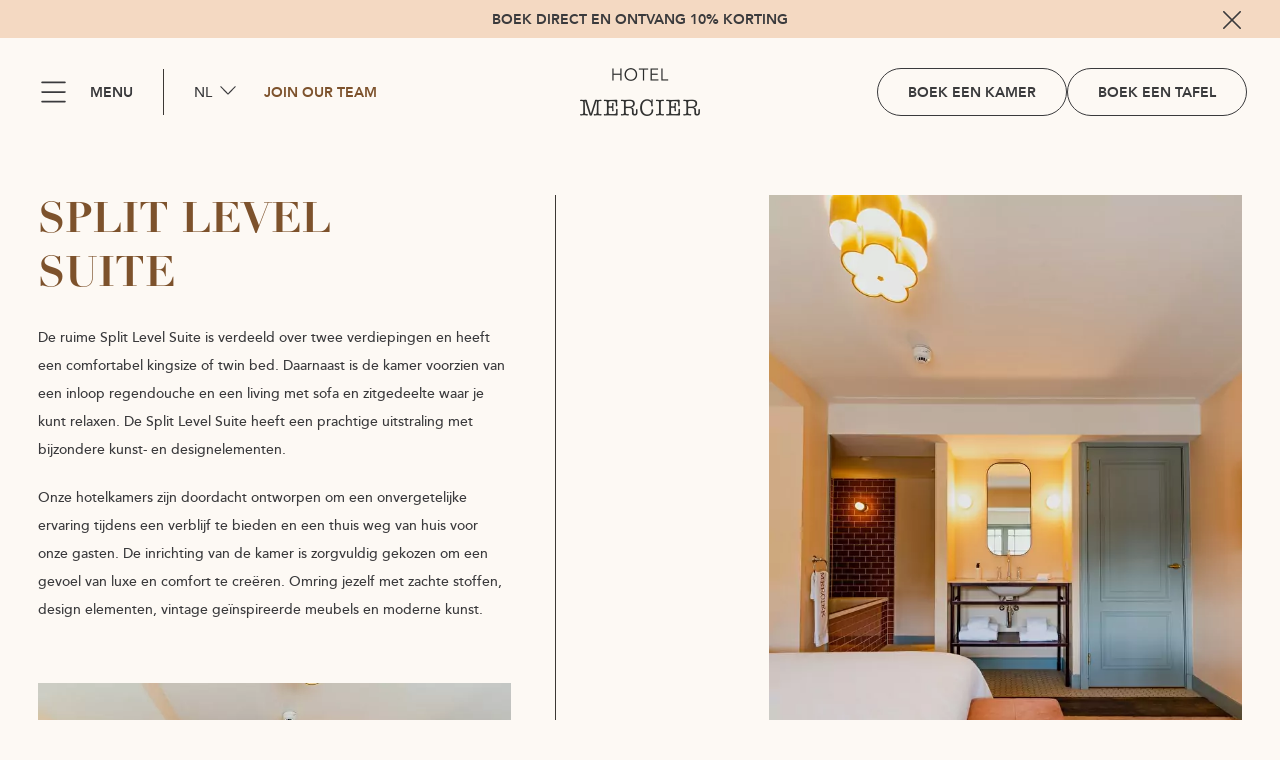

--- FILE ---
content_type: text/html;charset=utf-8
request_url: https://www.hotelmercier.com/kamers/split-level-suite
body_size: 28403
content:
<!DOCTYPE html><html  lang="nl" class="" style=""><head><meta charset="utf-8"><meta name="viewport" content="width=device-width, initial-scale=1"><script type="importmap">{"imports":{"#entry":"/_nuxt/pvgxWYRW.js"}}</script><title>Split Level Suite | Hotel Mercier - Amsterdam</title><link rel="preconnect" href="https://hotelmercier.yourhotelwebsite.com/api" crossorigin><script src="https://cdnjs.cloudflare.com/polyfill/v3/polyfill.min.js?version=4.8.0&features=IntersectionObserver"></script><script src="https://api.mews.com/distributor/distributor.min.js" data-hid="mews-distributor"></script><link rel="stylesheet" href="https://use.typekit.net/nbt5dnh.css"><style>header[data-v-65a20d62]{background:var(--primary-background-color);left:0;padding:22px 0;position:fixed;right:0;top:0;transition:padding .3s ease-in-out;z-index:1002}header.active-top-bar[data-v-65a20d62]{top:38px}header.no-top-bar[data-v-65a20d62]{top:0}header.fixed[data-v-65a20d62]{padding:20px}@media (max-width:1200px){header[data-v-65a20d62]{padding:15px 0}header.fixed[data-v-65a20d62]{padding:10px 0}}</style><style>[data-v-8509ad05] .slider-navigation{bottom:0;height:67px;left:calc(50% - 75px);margin:0;padding:0;position:absolute;top:unset;transform:unset;width:67px}[data-v-8509ad05] .slider-navigation.carousel__next{left:unset;right:calc(50% - 75px)}.carousel__slide[data-v-8509ad05]{padding:10px}.footer-images[data-v-8509ad05]{padding:25px 0 75px}.carousel-row[data-v-8509ad05]{max-width:1600px;padding:0 10px}.carousel[data-v-8509ad05]{padding:0 0 100px;width:100%}.carousel img[data-v-8509ad05]{max-width:500px}.package-item-section[data-v-8509ad05]{padding:75px 0 25px}.package-item-section .row[data-v-8509ad05]{align-items:flex-start;flex-flow:row wrap;justify-content:space-between;position:relative}.main-content[data-v-8509ad05],.main-content[data-v-8509ad05] .columns{padding:0;text-align:left}.main-content[data-v-8509ad05] ul{padding:0 0 0 20px}.main-content[data-v-8509ad05] li{float:left;padding:0 50px 0 0;width:50%}.main-content[data-v-8509ad05] h1,.main-content[data-v-8509ad05] h2,.main-content[data-v-8509ad05] h3{margin:0 0 10px}.main-content[data-v-8509ad05] h3,.main-content h3[data-v-8509ad05]{color:var(--body-color);font-size:var(--h4-font-size);font-weight:500}.card-image[data-v-8509ad05]{margin:0 0 51px;max-width:500px}.side-image[data-v-8509ad05]{left:0;position:sticky;top:100px}.extra-image[data-v-8509ad05]{margin:0 0 40px}.extra-image[data-v-8509ad05]:last-child{margin:0}.special-content[data-v-8509ad05]{padding:40px 0 51px}.special-content h3[data-v-8509ad05],.special-content h4[data-v-8509ad05]{color:var(--body-color);font-weight:500;margin:0 0 10px}.special-content .available-at[data-v-8509ad05]{align-content:center;display:grid;grid-template-columns:1fr 1fr}.special-content .available-at div[data-v-8509ad05]{align-items:center;display:flex;flex-flow:row nowrap;justify-content:flex-start;margin:5px 0}.special-content .available-at div span[data-v-8509ad05]{color:#000;font-size:var(--button-font-size);margin:0}.special-content .available-at div img[data-v-8509ad05]{height:40px;margin:0 12px 0 0;width:40px}.button-row[data-v-8509ad05]{margin:25px auto 0}.button-row .button[data-v-8509ad05]{margin-right:15px}.vertical-divider[data-v-8509ad05]{background:#3c3834;height:calc(100% - 51px);inset:0 0 60px;margin:0 auto;position:absolute;width:1px}.room-icons[data-v-8509ad05]{align-items:flex-start;flex-wrap:wrap;margin:0 0 40px}.icon-holder[data-v-8509ad05],.room-icons[data-v-8509ad05]{display:flex;justify-content:flex-start}.icon-holder[data-v-8509ad05]{align-items:center;color:var(--button-nofill-color);flex-flow:row nowrap;margin:10px 1% 10px 0;width:49%}.icon-holder img[data-v-8509ad05]{margin:0 15px 0 0;max-width:25px}.room-item .room-icons[data-v-8509ad05]{max-width:600px}@media (max-width:1080px){.divider-column[data-v-8509ad05]{display:none}.card-image[data-v-8509ad05]{left:auto;margin:25px auto 50px;position:relative;top:auto}.column5[data-v-8509ad05]{width:100%}.side-image[data-v-8509ad05]{left:auto;position:relative;top:auto}.side-image .row[data-v-8509ad05]{max-width:500px}.carousel-row[data-v-8509ad05]{padding:0}}@media (max-width:680px){.icon-holder[data-v-8509ad05]{width:99%}}</style><style>.footers[data-v-19bb9749]{background:var(--footer-background-color);color:var(--footer-color)}.footers .row[data-v-19bb9749]{max-width:1400px}.footers a[data-v-19bb9749],.footers span[data-v-19bb9749]{color:var(--footer-color);text-decoration:none}.footers h3[data-v-19bb9749],.footers h4[data-v-19bb9749]{color:var(--footer-color);margin:0 0 10px}.footers h4[data-v-19bb9749]{font-family:var(--body-font-family);font-size:1.3em}.main-footer[data-v-19bb9749]{padding:100px 0 50px}.main-footer p[data-v-19bb9749]{align-items:flex-start;display:flex;flex-flow:column wrap;justify-content:flex-start}.main-footer .address[data-v-19bb9749]{margin-bottom:0}.main-footer .row[data-v-19bb9749]{align-items:flex-start;display:flex;flex-flow:row nowrap;justify-content:space-between}.main-footer .columns[data-v-19bb9749]{margin:25px 0}.main-footer a[data-v-19bb9749],.main-footer span[data-v-19bb9749]{display:inline-block}@media (max-width:1080px){.main-footer .row[data-v-19bb9749]{flex-flow:row wrap}.main-footer .columns[data-v-19bb9749]{margin:0 auto 40px;padding:0 40px;width:50%}}@media (max-width:580px){.main-footer[data-v-19bb9749]{text-align:left}.main-footer .columns[data-v-19bb9749]{width:100%}}</style><style>.to-top[data-v-39b80e50],a.to-top[data-v-39b80e50]{background:url(/_nuxt/scroll-to-top.TznkDNog.png) no-repeat 50%;background-size:57px;border:none;bottom:20px;cursor:pointer;height:57px;left:20px;opacity:0;outline:none;position:fixed;width:57px;z-index:100}.to-top[data-v-39b80e50]:after,a.to-top[data-v-39b80e50]:after{display:none}.to-top>div[data-v-39b80e50],a.to-top>div[data-v-39b80e50]{height:57px;position:relative;width:57px}.to-top>div[data-v-39b80e50]:after,a.to-top>div[data-v-39b80e50]:after{background:var(--cta-color);border-radius:50%;content:"";display:block;inset:2px 7px 7px 2px;mix-blend-mode:color;opacity:0;position:absolute;transition:all .3s ease-in-out}.to-top[data-v-39b80e50]:hover,a.to-top[data-v-39b80e50]:hover{color:var(--cta-color)}.to-top.show[data-v-39b80e50],.to-top:hover>div[data-v-39b80e50]:after,a.to-top.show[data-v-39b80e50],a.to-top:hover>div[data-v-39b80e50]:after{opacity:1}@media (max-width:600px){.to-top[data-v-39b80e50]{display:none}}</style><style>.top-bar[data-v-c42a4dad]{background:#f4d9c2;font-weight:900;left:0;padding:8px 0;position:fixed;right:0;text-align:center;text-transform:uppercase;top:0;z-index:1001}.top-bar .column12[data-v-c42a4dad]{position:relative}.top-bar .full-width[data-v-c42a4dad]{color:var(--body-color);margin:0 auto;position:relative;text-align:center;width:calc(100% - 80px);z-index:1}.top-bar .full-width[data-v-c42a4dad]:after{background:none}.top-bar .close[data-v-c42a4dad]{position:absolute;right:20px;top:0;z-index:2}.top-bar .close svg[data-v-c42a4dad]{font-size:24px}@media (max-width:500px){.top-bar[data-v-c42a4dad]{font-size:13px}.top-bar .column12[data-v-c42a4dad]{display:flex}.top-bar .column12 div[data-v-c42a4dad]:not(.close){flex-grow:1}.top-bar .close[data-v-c42a4dad]{position:static}.top-bar .close svg[data-v-c42a4dad]{font-size:20px}}</style><style>a[data-v-5dd6fbdc]{cursor:pointer}a[data-v-5dd6fbdc]:hover{text-decoration:none}</style><style>.vacancy-link[data-v-b1fd4ea0]{font-weight:900;padding:5px 0;text-transform:uppercase}.logo[data-v-b1fd4ea0],.vacancy-link[data-v-b1fd4ea0]{text-decoration:none}.logo[data-v-b1fd4ea0]{background:url(/_nuxt/logo-hotel-mercier-full-dark.BtxSb2cc.png) no-repeat 50%;background-size:140px;height:56px;margin:0 auto;padding:0;width:140px}.menu-button[data-v-b1fd4ea0]{cursor:pointer;flex-flow:row nowrap;font-weight:900;justify-content:space-between;padding:10px 15px 10px 0;position:relative;text-transform:uppercase}.menu-button[data-v-b1fd4ea0],.menu-button .menu-icon[data-v-b1fd4ea0]{align-items:center;display:flex;margin:0 15px 0 0}.menu-button .menu-icon[data-v-b1fd4ea0]{flex-flow:row wrap;font-size:28px;height:38px;justify-content:center;text-align:center;width:42px}.menu-button[data-v-b1fd4ea0]:after{background:#3c3834;bottom:0;content:"";display:block;height:1px;left:0;opacity:0;position:absolute;transition:all .3s ease-in-out;width:100%}.menu-button.active[data-v-b1fd4ea0],.menu-button[data-v-b1fd4ea0]:hover{color:var(--body-color)}.menu-button.active[data-v-b1fd4ea0]:after,.menu-button[data-v-b1fd4ea0]:hover:after{opacity:1}.header-bar[data-v-b1fd4ea0]{align-items:center;display:flex;justify-content:space-between;padding:3px 0;position:relative;z-index:9}.header-bar .flex-col[data-v-b1fd4ea0]{align-items:center;display:flex;justify-content:center;width:30%}.header-bar .flex-col[data-v-b1fd4ea0]:first-child{justify-content:flex-start;text-align:left;width:40%}.header-bar .flex-col[data-v-b1fd4ea0]:last-child{justify-content:flex-end;text-align:right;width:40%}.header-bar .cta-buttons[data-v-b1fd4ea0]{align-items:center;display:flex;gap:10px}.header-bar .cta-buttons .button[data-v-b1fd4ea0]{align-items:center;display:flex;justify-content:center;margin:0}@media (max-width:1280px){.logo[data-v-b1fd4ea0]{background:url(/_nuxt/logo-hotel-mercier-medium-dark.CowaT5aW.png) no-repeat 50%;background-size:120px;height:48px;width:120px}.header-bar a[data-v-b1fd4ea0]{font-size:14px}.header-bar .cta-buttons .button[data-v-b1fd4ea0]{padding-left:30px;padding-right:30px}}@media (max-width:1200px){.header-bar .buttons .button[data-v-b1fd4ea0],.header-bar .buttons .button span[data-v-b1fd4ea0],.vacancy-link[data-v-b1fd4ea0],.vacancy-link span[data-v-b1fd4ea0]{display:none}.header-bar .flex-col[data-v-b1fd4ea0]{align-items:center;justify-content:center;text-align:left;width:100%}.header-bar .flex-col[data-v-b1fd4ea0]:first-child,.header-bar .flex-col[data-v-b1fd4ea0]:last-child{display:none}.header-bar .logo[data-v-b1fd4ea0]{margin:0}}@media (max-width:580px){.header-bar .buttons span[data-v-b1fd4ea0]{display:none}}</style><style>.fullscreen-nav-container[data-v-08e52083]{background:var(--primary-background-color);height:100%;left:0;opacity:0;padding:30px;position:fixed;top:0;transform:translateY(100%) scale(1);transition:all .4s ease-in-out;width:100%;z-index:1003}.fullscreen-nav-container .vertical-divider[data-v-08e52083]{background:#3c3834;height:100%;margin:0 80px;min-height:70vh;width:1px}.fullscreen-nav-container .nav-wrapper[data-v-08e52083]{align-items:flex-start;display:flex;flex-flow:row nowrap;height:auto;padding:25px 0 0}.fullscreen-nav-container .menu-close[data-v-08e52083]{align-items:center;cursor:pointer;display:flex;flex-flow:row nowrap;font-weight:900;justify-content:flex-start;margin:0 30px 0 0;padding:0;text-transform:uppercase}.fullscreen-nav-container .menu-close svg[data-v-08e52083]{font-size:26px;margin:0 15px 0 0}.fullscreen-nav-container .menu-close div[data-v-08e52083]{margin:0 15px 0 0}.fullscreen-nav-container.show[data-v-08e52083]{opacity:1;transform:scale(1)}.nav-inner-wrapper[data-v-08e52083]{align-items:flex-start;display:flex;flex-flow:column wrap;height:100%;justify-content:space-between;min-height:70vh}.nav-inner-wrapper .nav-footer-section[data-v-08e52083]{align-items:flex-start;align-self:flex-start;display:flex;flex-flow:row nowrap;font-size:var(--body-font-size-big);justify-content:flex-start;margin:0 0 10px}.nav-inner-wrapper .nav-footer-section>div[data-v-08e52083]{align-items:center;display:flex;flex-flow:row nowrap;justify-content:center}.nav-inner-wrapper .nav-footer-section a[data-v-08e52083]{align-items:center;background:url([data-uri]) no-repeat 50%;background-size:30px;display:flex;height:30px;margin:10px 15px 10px 0;opacity:.75;place-content:center center;text-decoration:none;width:30px}.nav-inner-wrapper .nav-footer-section a[data-v-08e52083]:after{display:none}.nav-inner-wrapper .nav-footer-section a.email[data-v-08e52083]{background:url([data-uri]) no-repeat 50%;background-size:30px}.nav-inner-wrapper .nav-footer-section a[data-v-08e52083]:hover{opacity:1}.nav-footer[data-v-08e52083]{align-items:center;display:flex;flex-flow:row nowrap;justify-content:space-between;width:100%}.nav-footer .nav-footer-section[data-v-08e52083]{font-size:var(--body-font-size-big)}.nav-footer .nav-footer-section>div[data-v-08e52083]{align-items:center;display:flex;flex-flow:row nowrap;justify-content:center}.nav-footer .nav-footer-section[data-v-08e52083]:first-child{border-bottom:1px solid #3c3834;border-top:1px solid #3c3834;font-size:var(--h4-font-size);min-width:61vw}.nav-footer>div[data-v-08e52083]{align-items:center;display:flex}.nav-footer[data-v-08e52083] a,.nav-footer[data-v-08e52083] a:hover{color:var(--body-color);text-decoration:none}.nav-footer a[data-v-08e52083]{align-items:center;background:url([data-uri]) no-repeat 50%;background-size:30px;display:flex;height:30px;margin:10px 15px 10px 0;opacity:.75;place-content:center center;text-decoration:none;width:30px}.nav-footer a[data-v-08e52083]:after{display:none}.nav-footer a.email[data-v-08e52083]{background:url([data-uri]) no-repeat 50%;background-size:30px}.nav-footer a[data-v-08e52083]:hover{opacity:1}.top-section[data-v-08e52083]{align-items:center;display:flex;flex-flow:row nowrap;justify-content:flex-start;padding:0 0 20px}@media (max-width:1200px){.fullscreen-nav-container[data-v-08e52083]{overflow:hidden scroll;padding:40px 30px}.fullscreen-nav-container .vertical-divider[data-v-08e52083]{display:none}.fullscreen-nav-container .nav-wrapper[data-v-08e52083]{flex-flow:column wrap;padding:0 0 50px;position:relative}.nav-inner-wrapper[data-v-08e52083]{height:100%;min-height:0}.nav-inner-wrapper .nav-footer-section[data-v-08e52083]{bottom:-50px;left:0;margin:0;position:absolute}.nav-footer[data-v-08e52083]{flex-flow:column wrap;margin:70px 0 0;position:relative}.nav-footer .nav-footer-section[data-v-08e52083]{width:100%}}@media (max-height:680px){.nav-wrapper .nav-footer[data-v-08e52083]{display:none}}</style><style>.mobile-nav-bar[data-v-b4d6904e]{background:var(--light-background-color);border-radius:6px;bottom:20px;box-shadow:0 24px 24px #00000026;display:none;left:20px;margin:0 auto;max-width:360px;padding:12px;position:fixed;right:20px;z-index:10}.mobile-nav-bar .divider[data-v-b4d6904e]{margin:0 9px}.mobile-nav-bar .nav-bar-section[data-v-b4d6904e]{padding:0 9px}.mobile-nav-bar .nav-bar-section>a[data-v-b4d6904e],.mobile-nav-bar .nav-bar-section>div[data-v-b4d6904e]{align-items:center;color:var(--body-color);cursor:pointer;display:flex;flex-flow:column wrap;font-size:11px;justify-content:center;margin:0;padding:0;text-align:center;text-decoration:none;text-transform:uppercase}.mobile-nav-bar .nav-bar-section>a[data-v-b4d6904e]:hover,.mobile-nav-bar .nav-bar-section>div[data-v-b4d6904e]:hover{color:#000}.mobile-nav-bar .nav-bar-section>a[data-v-b4d6904e]:after,.mobile-nav-bar .nav-bar-section>div[data-v-b4d6904e]:after{display:none}.mobile-nav-bar .book-icon[data-v-b4d6904e],.mobile-nav-bar .menu-icon[data-v-b4d6904e],.mobile-nav-bar .rooms-icon[data-v-b4d6904e],.mobile-nav-bar .vacancies-icon[data-v-b4d6904e]{background:url([data-uri]) no-repeat 50%;background-size:42px;height:38px;margin:0!important;width:42px}.mobile-nav-bar .rooms-icon[data-v-b4d6904e]{background:url(/_nuxt/rooms-button-icon.BEK4YEAa.png) no-repeat 50%;background-size:42px}.mobile-nav-bar .book-icon[data-v-b4d6904e]{background:url(/_nuxt/book-button-icon.ClpvjRxn.png) no-repeat 50%;background-size:42px}.mobile-nav-bar .vacancies-icon[data-v-b4d6904e]{background:url(/_nuxt/vacancies-button-icon.CRXZFEfV.png) no-repeat 50%;background-size:42px}@media (max-width:1200px){.mobile-nav-bar[data-v-b4d6904e]{align-items:center;display:flex;flex-flow:row nowrap;justify-content:center}}</style><style>.intro-image[data-v-594cd80e]{margin:0 auto 50px}.intro-image img[data-v-594cd80e]{max-width:90vw;width:250px}@media (max-width:880px){.intro[data-v-594cd80e]{padding:50px 0}}</style><style>.socials[data-v-1fb1b409]{align-items:center;display:flex;place-content:center flex-start}.socials a[data-v-1fb1b409]{align-items:center;display:flex;height:30px;margin:10px 15px 10px 0;opacity:.75;place-content:center center;text-decoration:none;width:30px}.socials a[data-v-1fb1b409]:after{display:none}.socials a.facebook[data-v-1fb1b409]{background:url([data-uri]) no-repeat 50%;background-size:30px}.socials a.instagram[data-v-1fb1b409]{background:url([data-uri]) no-repeat 50%;background-size:30px}.socials a.linkedin[data-v-1fb1b409]{background:url([data-uri]) no-repeat 50%;background-size:30px}.socials a.pinterest[data-v-1fb1b409]{background:url([data-uri]) no-repeat 50%;background-size:30px}.socials a.tiktok[data-v-1fb1b409]{background:url([data-uri]) no-repeat 50%;background-size:30px}.socials a[data-v-1fb1b409]:hover{opacity:1}@media (max-width:680px){footer .socials[data-v-1fb1b409]{justify-content:flex-start}.socials a[data-v-1fb1b409]{margin:10px 10px 10px 0}}@media (max-width:580px){.socials a[data-v-1fb1b409]{margin:8px 8px 8px 0}}</style><style>.divider[data-v-9b1f41f3]{background:#3c3834;height:46px;margin:0 30px 0 0;width:1px}@media (max-width:580px){.divider[data-v-9b1f41f3]{margin:0 15px 0 0}}</style><style>.dropdown-arrow[data-v-247ce7bf]{background:none}.dropdown-arrow svg[data-v-247ce7bf]{font-size:18px;margin:0 0 1px}.lang-nav[data-v-247ce7bf]{align-items:center;border-bottom:2px solid transparent;cursor:pointer;display:flex;flex-flow:row nowrap;justify-content:space-between;margin:0 25px 0 0;max-width:400px;padding:5px 0;position:relative;text-transform:uppercase}.lang-nav[data-v-247ce7bf],.lang-nav[data-v-247ce7bf]:after{transition:all .3s ease-in-out}.lang-nav[data-v-247ce7bf]:after{background:#3c3834;bottom:0;content:"";display:block;height:1px;left:0;opacity:0;position:absolute;width:100%}.lang-nav.active[data-v-247ce7bf],.lang-nav[data-v-247ce7bf]:hover{color:var(--body-color)}.lang-nav.active[data-v-247ce7bf]:after,.lang-nav[data-v-247ce7bf]:hover:after{opacity:1}.lang-nav>span[data-v-247ce7bf]{margin:0 5px 0 0}.lang-nav a[data-v-247ce7bf]:after{display:none}.lang-nav .lang-wrapper[data-v-247ce7bf]{background:#fff;box-shadow:0 20px 20px #00000026;left:0;min-width:260px;padding:0;position:absolute;right:3px;text-align:left;top:40px;z-index:90}.lang-nav .lang-wrapper a[data-v-247ce7bf],.lang-nav .lang-wrapper.active[data-v-247ce7bf]{border:none;color:#000;display:flex;flex-flow:column nowrap;place-content:space-between flex-start}.lang-nav .lang-wrapper div[data-v-247ce7bf]{flex-direction:row;margin:0;text-decoration:none;width:100%}.lang-nav .lang-wrapper div a[data-v-247ce7bf]{font-size:14px;padding:20px 30px;text-decoration:none}.lang-nav .lang-wrapper div a[data-v-247ce7bf]:hover{background:var(--cta-color)}.lang-nav .lang-wrapper div span[data-v-247ce7bf]{padding:0;width:100%}</style><style>@media (min-width:1200px){.nav-item[data-v-5a55bcb2]:hover .submenu ul{display:block}}.main-nav-list[data-v-5a55bcb2]{align-items:flex-start;display:flex;flex-flow:column nowrap;height:100%;justify-content:space-between;min-width:20vw;padding:0 50px 0 0}.main-nav-list .nav-title[data-v-5a55bcb2]{font-size:20px;font-weight:800;line-height:20px;text-transform:uppercase}.main-nav-list ul li[data-v-5a55bcb2]{list-style:none;padding:15px 0;width:100%}.nav-inner-wrapper .main-nav-list[data-v-5a55bcb2]{min-width:24vw}a[data-v-5a55bcb2]{color:var(--body-color);font-size:var(--body-font-size-big);font-weight:500;margin:0;padding:5px 0;text-decoration:none;transition:all .3s ease-in-out}a span[data-v-5a55bcb2]{padding:0 0 7px;position:relative}a.active[data-v-5a55bcb2],a[data-v-5a55bcb2]:hover{color:var(--body-color)}a.active span[data-v-5a55bcb2]:after,a:hover span[data-v-5a55bcb2]:after{opacity:1}@media (max-width:1280px){.main-nav-list[data-v-5a55bcb2]{padding-right:5px}.main-nav-list .nav-title[data-v-5a55bcb2]{margin:20px 0 10px}}@media (max-width:1200px){.main-nav-list[data-v-5a55bcb2]{width:100%}.main-nav-list ul li[data-v-5a55bcb2]{padding:5px 0}a[data-v-5a55bcb2]{font-size:18px}}</style><style>@media (min-width:1200px){.nav-item[data-v-79aecab3]:hover .submenu ul{display:block}}.main-nav-list[data-v-79aecab3]{align-items:flex-start;display:flex;flex-flow:column nowrap;height:100%;justify-content:space-between;min-width:20vw;padding:0 50px 0 0}.main-nav-list .nav-title[data-v-79aecab3]{font-size:20px;font-weight:800;line-height:20px;text-transform:uppercase}.main-nav-list ul li[data-v-79aecab3]{list-style:none;padding:15px 0;width:100%}a[data-v-79aecab3]{color:var(--body-color);font-size:var(--body-font-size-big);font-weight:500;margin:0;padding:5px 0;text-decoration:none;transition:all .3s ease-in-out}a span[data-v-79aecab3]{padding:0 0 7px;position:relative}a.active[data-v-79aecab3],a[data-v-79aecab3]:hover{color:var(--body-color)}a.active span[data-v-79aecab3]:after,a:hover span[data-v-79aecab3]:after{opacity:1}@media (max-width:1280px){.main-nav-list[data-v-79aecab3]{padding-right:5px}.main-nav-list .nav-title[data-v-79aecab3]{margin:20px 0 10px}}@media (max-width:1200px){.main-nav-list[data-v-79aecab3]{width:100%}.main-nav-list ul li[data-v-79aecab3]{padding:5px 0}a[data-v-79aecab3]{font-size:18px}}</style><link rel="stylesheet" href="/_nuxt/entry.Chb2GipZ.css" crossorigin><link rel="stylesheet" href="/_nuxt/default.BHQZGFXJ.css" crossorigin><link rel="stylesheet" href="/_nuxt/BookButton.CUItkWOI.css" crossorigin><link rel="stylesheet" href="/_nuxt/usePage.GppAu-y7.css" crossorigin><link rel="stylesheet" href="/_nuxt/SocialMedia.BfL_Ink0.css" crossorigin><link rel="stylesheet" href="/_nuxt/PageContainer.uTDQwpVY.css" crossorigin><link rel="modulepreload" as="script" crossorigin href="/_nuxt/pvgxWYRW.js"><link rel="modulepreload" as="script" crossorigin href="/_nuxt/OooMzUMD.js"><link rel="modulepreload" as="script" crossorigin href="/_nuxt/CYk5dkTK.js"><link rel="modulepreload" as="script" crossorigin href="/_nuxt/BB0sax7g.js"><link rel="modulepreload" as="script" crossorigin href="/_nuxt/DtM9mBru.js"><link rel="modulepreload" as="script" crossorigin href="/_nuxt/DdcwzC8A.js"><link rel="modulepreload" as="script" crossorigin href="/_nuxt/D7H002VK.js"><link rel="modulepreload" as="script" crossorigin href="/_nuxt/BOen6Vc1.js"><link rel="modulepreload" as="script" crossorigin href="/_nuxt/BG1kX1Gi.js"><link rel="modulepreload" as="script" crossorigin href="/_nuxt/BLVCm44S.js"><link rel="modulepreload" as="script" crossorigin href="/_nuxt/C_DtYMhY.js"><link rel="preload" as="fetch" fetchpriority="low" crossorigin="anonymous" href="/_nuxt/builds/meta/995a34db-24ac-4ed1-bd4f-c95c38429491.json"><link rel="prefetch" as="image" type="image/png" href="/_nuxt/slider-nav-button-prev.K-wxwjme.png"><link rel="prefetch" as="image" type="image/png" href="/_nuxt/slider-nav-button-next.5zBlmuQ0.png"><link rel="prefetch" as="script" crossorigin href="/_nuxt/C0wlOhZU.js"><link rel="prefetch" as="image" type="image/png" href="/_nuxt/logo-hotel-mercier-full-dark.BtxSb2cc.png"><link rel="prefetch" as="image" type="image/png" href="/_nuxt/logo-hotel-mercier-medium-dark.CowaT5aW.png"><link rel="prefetch" as="image" type="image/png" href="/_nuxt/rooms-button-icon.BEK4YEAa.png"><link rel="prefetch" as="image" type="image/png" href="/_nuxt/book-button-icon.ClpvjRxn.png"><link rel="prefetch" as="image" type="image/png" href="/_nuxt/vacancies-button-icon.CRXZFEfV.png"><link rel="prefetch" as="image" type="image/png" href="/_nuxt/scroll-to-top.TznkDNog.png"><meta name="format-detection" content="telephone=no"><meta name="msvalidate.01" content="658370A7D98C4B9A37AD7ACDE062D54A"><link rel="apple-touch-icon" sizes="57x57" href="/apple-icon-57x57.png"><link rel="apple-touch-icon" sizes="60x60" href="/apple-icon-60x60.png"><link rel="apple-touch-icon" sizes="76x76" href="/apple-icon-76x76.png"><link rel="apple-touch-icon" sizes="114x114" href="/apple-icon-114x114.png"><link rel="apple-touch-icon" sizes="120x120" href="/apple-icon-120x120.png"><link rel="apple-touch-icon" sizes="144x144" href="/apple-icon-144x144.png"><link rel="apple-touch-icon" sizes="152x152" href="/apple-icon-152x152.png"><link rel="apple-touch-icon" sizes="180x180" href="/apple-icon-180x180.png"><link rel="icon" type="image/png" sizes="192x192" href="/android-icon-192x192.png"><link rel="icon" type="image/png" sizes="32x32" href="/android-icon-32x32.png"><link rel="icon" type="image/png" sizes="96x96" href="/android-icon-96x96.png"><link rel="icon" type="image/png" sizes="16x16" href="/android-icon-16x16.png"><link rel="manifest" href="/manifest.json"><meta name="twitter:card" content><meta name="twitter:site" content="https://www.hotelmercier.com/kamers/split-level-suite"><meta name="twitter:title" content="Split Level Suite | Hotel Mercier - Amsterdam"><meta name="twitter:description" content><meta name="twitter:creator" content="Hotel Mercier"><meta name="twitter:image" content="https://hotelmercier.yourhotelwebsite.com/upload/heading/image-700x700.png"><meta property="og:title" content="Split Level Suite | Hotel Mercier - Amsterdam"><meta property="og:url" content="https://www.hotelmercier.com/kamers/split-level-suite"><meta property="og:image" content="https://hotelmercier.yourhotelwebsite.com/upload/heading/image-700x700.png"><meta property="og:description" content><meta property="og:site_name" content="Hotel Mercier"><script type="application/ld+json">{"@context":"http://schema.org","@type":"Hotel","@id":"https://www.hotelmercier.com#hotel","image":"https://hotelmercier.yourhotelwebsite.com/upload/heading/image-700x700.png","url":"https://www.hotelmercier.com","name":"Hotel Mercier","logo":"https://www.hotelmercier.com/images/logo.png","telephone":"+31 (0)20 5 150 453","email":"rooms@vondelhotels.com","address":{"@type":"PostalAddress","streetAddress":"Rozenstraat 12, Amsterdam","postalCode":"1016 NX"}}</script><meta name="description" content><meta name="robots" content="INDEX,FOLLOW"><link rel="canonical" href="https://www.hotelmercier.com/kamers/split-level-suite"><link rel="alternate" hreflang="nl" href="https://www.hotelmercier.com/kamers/split-level-suite"><link rel="alternate" hreflang="en" href="https://www.hotelmercier.com/en/rooms/split-level-suite"><link rel="alternate" hreflang="x-default" href="https://www.hotelmercier.com/en/rooms/split-level-suite"><script type="module" src="/_nuxt/pvgxWYRW.js" crossorigin></script></head><body><noscript><iframe src="https://www.googletagmanager.com/ns.html?id=GTM-PR7KPDHM" height="0" width="0" style="display:none;visibility:hidden"></iframe></noscript><div id="__nuxt"><div id="top" class="container no-heading-image"><!----><!--[--><!----><!----><!----><!--[--><!----><!--[--><!----><!----><!--]--><!----><!--]--><!--]--><div data-v-65a20d62><div class="top-bar fix-on-scroll active" data-v-65a20d62 data-v-c42a4dad><div class="row" data-v-c42a4dad><div class="columns column12" data-v-c42a4dad><div data-v-c42a4dad><a class="full-width" data-v-c42a4dad data-v-5dd6fbdc><!--[--><span data-v-c42a4dad>Boek direct en ontvang 10% korting</span><!--]--></a></div><div class="close" data-v-c42a4dad><svg class="svg-inline--fa fa-xmark fa-1x" style="" data-prefix="fal" data-icon="xmark" role="img" viewBox="0 0 384 512" aria-hidden="true" data-v-c42a4dad><path class="" style="" fill="currentColor" d="M379.3 91.3c6.2-6.2 6.2-16.4 0-22.6s-16.4-6.2-22.6 0L192 233.4 27.3 68.7c-6.2-6.2-16.4-6.2-22.6 0s-6.2 16.4 0 22.6L169.4 256 4.7 420.7c-6.2 6.2-6.2 16.4 0 22.6s16.4 6.2 22.6 0L192 278.6 356.7 443.3c6.2 6.2 16.4 6.2 22.6 0s6.2-16.4 0-22.6L214.6 256 379.3 91.3z"></path></svg></div></div></div></div><header class="active-top-bar fix-on-scroll" data-v-65a20d62><div class="row" data-v-65a20d62 data-v-b1fd4ea0><div class="columns column12" data-v-b1fd4ea0><div class="header-bar" data-v-b1fd4ea0><div class="flex-col" data-v-b1fd4ea0><div class="menu-button" data-v-b1fd4ea0><div class="menu-icon" data-v-b1fd4ea0><svg class="svg-inline--fa fa-bars fa-1x" style="" data-prefix="fal" data-icon="bars" role="img" viewBox="0 0 448 512" aria-hidden="true" data-v-b1fd4ea0><path class="" style="" fill="currentColor" d="M0 80c0-8.8 7.2-16 16-16l416 0c8.8 0 16 7.2 16 16s-7.2 16-16 16L16 96C7.2 96 0 88.8 0 80zM0 256c0-8.8 7.2-16 16-16l416 0c8.8 0 16 7.2 16 16s-7.2 16-16 16L16 272c-8.8 0-16-7.2-16-16zM448 432c0 8.8-7.2 16-16 16L16 448c-8.8 0-16-7.2-16-16s7.2-16 16-16l416 0c8.8 0 16 7.2 16 16z"></path></svg></div><span data-v-b1fd4ea0>Menu</span></div><div class="divider" data-v-b1fd4ea0 data-v-9b1f41f3></div><div class="lang-nav" data-v-b1fd4ea0 data-v-247ce7bf><span data-v-247ce7bf>nl</span><div class="dropdown-arrow" data-v-247ce7bf><svg class="svg-inline--fa fa-chevron-down fa-1x" style="" data-prefix="fal" data-icon="chevron-down" role="img" viewBox="0 0 448 512" aria-hidden="true" data-v-247ce7bf><path class="" style="" fill="currentColor" d="M235.3 411.3c-6.2 6.2-16.4 6.2-22.6 0l-208-208c-6.2-6.2-6.2-16.4 0-22.6s16.4-6.2 22.6 0L224 377.4 420.7 180.7c6.2-6.2 16.4-6.2 22.6 0s6.2 16.4 0 22.6l-208 208z"></path></svg></div><!----></div><a class="vacancy-link" href="https://www.vondelhotels.com/jobs" target="_blank" data-v-b1fd4ea0><span data-v-b1fd4ea0>Join our team</span></a></div><div class="flex-col" data-v-b1fd4ea0><a href="/" class="logo" data-v-b1fd4ea0></a></div><div class="flex-col" data-v-b1fd4ea0><div class="cta-buttons" data-v-b1fd4ea0><a class="button book-now button-cta reserve-now" data-v-b1fd4ea0 data-v-5dd6fbdc><!--[--><span data-v-b1fd4ea0>Boek een kamer</span><!--]--></a><a class="button cta" href="https://bonboon.nl/" target="_blank" data-v-b1fd4ea0><span data-v-b1fd4ea0>Boek een tafel</span></a></div></div></div></div></div></header><div class="fullscreen-nav-container" data-v-65a20d62 data-v-08e52083><div class="top-section" data-v-08e52083><div class="menu-close" data-v-08e52083><svg class="svg-inline--fa fa-xmark fa-1x" style="" data-prefix="fal" data-icon="xmark" role="img" viewBox="0 0 384 512" aria-hidden="true" data-v-08e52083><path class="" style="" fill="currentColor" d="M379.3 91.3c6.2-6.2 6.2-16.4 0-22.6s-16.4-6.2-22.6 0L192 233.4 27.3 68.7c-6.2-6.2-16.4-6.2-22.6 0s-6.2 16.4 0 22.6L169.4 256 4.7 420.7c-6.2 6.2-6.2 16.4 0 22.6s16.4 6.2 22.6 0L192 278.6 356.7 443.3c6.2 6.2 16.4 6.2 22.6 0s6.2-16.4 0-22.6L214.6 256 379.3 91.3z"></path></svg><span data-v-08e52083>sluiten</span></div><div class="divider" data-v-08e52083 data-v-9b1f41f3></div><div class="lang-nav" data-v-08e52083 data-v-247ce7bf><span data-v-247ce7bf>nl</span><div class="dropdown-arrow" data-v-247ce7bf><svg class="svg-inline--fa fa-chevron-down fa-1x" style="" data-prefix="fal" data-icon="chevron-down" role="img" viewBox="0 0 448 512" aria-hidden="true" data-v-247ce7bf><path class="" style="" fill="currentColor" d="M235.3 411.3c-6.2 6.2-16.4 6.2-22.6 0l-208-208c-6.2-6.2-6.2-16.4 0-22.6s16.4-6.2 22.6 0L224 377.4 420.7 180.7c6.2-6.2 16.4-6.2 22.6 0s6.2 16.4 0 22.6l-208 208z"></path></svg></div><!----></div></div><nav class="nav-wrapper" data-v-08e52083><div class="nav-inner-wrapper" data-v-08e52083><div data-v-08e52083 data-v-5a55bcb2><div class="main-nav-list" data-v-5a55bcb2><ul data-v-5a55bcb2><li class="nav-title" data-v-5a55bcb2>Hotel Mercier</li><!--[--><li class="nav-item" data-v-5a55bcb2><span data-v-5a55bcb2><a href="/" class="" data-v-5a55bcb2><span data-v-5a55bcb2>Home</span></a></span><!----></li><li class="nav-item" data-v-5a55bcb2><span data-v-5a55bcb2><a href="/over-hotel-mercier" class="" data-v-5a55bcb2><span data-v-5a55bcb2>Over</span></a></span><!----></li><li class="nav-item" data-v-5a55bcb2><span data-v-5a55bcb2><a href="/kamers" class="" data-v-5a55bcb2><span data-v-5a55bcb2>Kamers &amp; Suites</span></a></span><!----></li><li class="nav-item" data-v-5a55bcb2><span data-v-5a55bcb2><a href="/arrangementen" class="" data-v-5a55bcb2><span data-v-5a55bcb2>Specials</span></a></span><!----></li><li class="nav-item" data-v-5a55bcb2><span data-v-5a55bcb2><a href="/vergader-vier-photoshoot" class="" data-v-5a55bcb2><span data-v-5a55bcb2>Meet, Celebrate &amp; Photoshoot</span></a></span><!----></li><li class="nav-item" data-v-5a55bcb2><span data-v-5a55bcb2><a href="/galerij" class="" data-v-5a55bcb2><span data-v-5a55bcb2>Galerij</span></a></span><!----></li><li class="nav-item" data-v-5a55bcb2><span data-v-5a55bcb2><a href="/giftcard" class="" data-v-5a55bcb2><span data-v-5a55bcb2>Cadeaubon</span></a></span><!----></li><li class="nav-item" data-v-5a55bcb2><span data-v-5a55bcb2><a href="/fotoshoot-in-amsterdam" class="" data-v-5a55bcb2><span data-v-5a55bcb2>Fotoshoot in Amsterdam</span></a></span><!----></li><li class="nav-item" data-v-5a55bcb2><span data-v-5a55bcb2><a href="/proudly-lgbtq-friendly" class="" data-v-5a55bcb2><span data-v-5a55bcb2>Proudly LGBTQ+ Friendly </span></a></span><!----></li><!--]--></ul></div></div><div class="nav-footer-section" data-v-08e52083><div data-v-08e52083><a href="tel:0031205150453" class="phone" data-v-08e52083></a><a href="mailto:rooms@vondelhotels.com" class="email" data-v-08e52083></a></div><div class="divider" data-v-08e52083 data-v-9b1f41f3></div><div class="socials" data-v-08e52083 data-v-1fb1b409><!--[--><a class="instagram" href="https://instagram.com/hotelmercier/" target="_blank" data-v-1fb1b409><div class="social-icon" data-v-1fb1b409></div></a><a class="facebook" href="https://www.facebook.com/hotelmercier" target="_blank" data-v-1fb1b409><div class="social-icon" data-v-1fb1b409></div></a><a class="tiktok" href="https://www.tiktok.com/@vondelhotels" target="_blank" data-v-1fb1b409><div class="social-icon" data-v-1fb1b409></div></a><a class="pinterest" href="https://www.pinterest.com/vondelhotels" target="_blank" data-v-1fb1b409><div class="social-icon" data-v-1fb1b409></div></a><a class="linkedin" href="https://www.linkedin.com/companies/vondel-hotels/" target="_blank" data-v-1fb1b409><div class="social-icon" data-v-1fb1b409></div></a><!--]--></div></div></div><div class="vertical-divider nav-divider" data-v-08e52083></div><div data-v-08e52083 data-v-5a55bcb2><div class="main-nav-list" data-v-5a55bcb2><ul data-v-5a55bcb2><li class="nav-title" data-v-5a55bcb2>Info</li><!--[--><li class="nav-item" data-v-5a55bcb2><span data-v-5a55bcb2><a href="/route-parkeren" class="" data-v-5a55bcb2><span data-v-5a55bcb2>Route &amp; Parkeren</span></a></span><!----></li><li class="nav-item" data-v-5a55bcb2><span data-v-5a55bcb2><a href="/locatie" class="" data-v-5a55bcb2><span data-v-5a55bcb2>Hotspots</span></a></span><!----></li><li class="nav-item" data-v-5a55bcb2><span data-v-5a55bcb2><a href="/veelgestelde-vragen" class="" data-v-5a55bcb2><span data-v-5a55bcb2>FAQ</span></a></span><!----></li><li class="nav-item" data-v-5a55bcb2><span data-v-5a55bcb2><a href="/contact" class="" data-v-5a55bcb2><span data-v-5a55bcb2>Contact</span></a></span><!----></li><!--]--></ul></div></div><div data-v-08e52083 data-v-79aecab3><div class="main-nav-list" data-v-79aecab3><ul data-v-79aecab3><li class="nav-title" data-v-79aecab3>Vondel Hotels</li><li class="nav-item" data-v-79aecab3><span data-v-79aecab3><a href="https://www.vondelhotels.com" target="_blank" data-v-79aecab3><span data-v-79aecab3>Collectie</span></a></span></li><li class="nav-item" data-v-79aecab3><span data-v-79aecab3><a href="https://www.vondelhotels.com/jobs" target="_blank" data-v-79aecab3><span data-v-79aecab3>Join our team</span></a></span></li><li class="nav-item" data-v-79aecab3><span data-v-79aecab3><a href="https://www.vondelhotels.com/vondel-magazine" target="_blank" data-v-79aecab3><span data-v-79aecab3>Vondel Magazine</span></a></span></li></ul></div></div></nav><div class="nav-footer" data-v-08e52083><div class="nav-footer-section" data-v-08e52083><div data-v-08e52083><p>Onderdeel van de <a target="_blank" rel="noopener noreferrer" href="https://www.vondelhotels.com">Vondel Hotels</a> collectie</p></div></div></div></div><nav class="mobile-nav-bar" data-v-65a20d62 data-v-b4d6904e><div class="nav-bar-section" data-v-b4d6904e><div class="menu-button" data-v-b4d6904e><div class="menu-icon" data-v-b4d6904e></div><span data-v-b4d6904e>Menu</span></div></div><div class="divider" data-v-b4d6904e data-v-9b1f41f3></div><div class="nav-bar-section" data-v-b4d6904e><a href="/kamers" class="" data-v-b4d6904e><div class="rooms-icon" data-v-b4d6904e></div><span data-v-b4d6904e>Kamers</span></a></div><div class="divider" data-v-b4d6904e data-v-9b1f41f3></div><div class="nav-bar-section" data-v-b4d6904e><a class="reserve-now" data-v-b4d6904e data-v-5dd6fbdc><!--[--><div class="book-icon" data-v-b4d6904e></div><span data-v-b4d6904e>Boek nu</span><!--]--></a></div><div class="divider" data-v-b4d6904e data-v-9b1f41f3></div><div class="nav-bar-section" data-v-b4d6904e><a href="https://www.vondelhotels.com/jobs" target="_blank" data-v-b4d6904e><div class="vacancies-icon" data-v-b4d6904e></div><span data-v-b4d6904e>Jobs</span></a></div></nav></div><!----><!--[--><div class="nuxt-loading-indicator" style="position:fixed;top:0;right:0;left:0;pointer-events:none;width:auto;height:3px;opacity:0;background:#de005d;background-size:0% auto;transform:scaleX(0%);transform-origin:left;transition:transform 0.1s, height 0.4s, opacity 0.4s;z-index:999999;"></div><div data-v-8509ad05><!--[--><!----><section class="main-content intro" data-v-8509ad05 data-v-594cd80e><div class="row" data-v-594cd80e><!----><!--[--><div class="columns column12 align-center" data-v-594cd80e><h1 data-v-594cd80e></h1><!--[--><!--]--><div data-v-594cd80e></div><!--[--><!--]--></div><!--]--></div></section><section class="package-item-section" data-v-8509ad05><div class="row" data-v-8509ad05><div class="columns column5 align-left" data-v-8509ad05><section class="main-content intro" data-v-8509ad05 data-v-594cd80e><div class="row" data-v-594cd80e><!----><!--[--><div class="columns column12 align-center" data-v-594cd80e><h1 data-v-594cd80e>Split Level Suite</h1><!--[--><!--]--><div data-v-594cd80e><p>De ruime Split Level Suite is verdeeld over twee verdiepingen en heeft een comfortabel kingsize of twin bed. Daarnaast is de kamer voorzien van een inloop regendouche en een living met sofa en zitgedeelte waar je kunt relaxen. De Split Level Suite heeft een prachtige uitstraling met bijzondere kunst- en designelementen.</p><p>Onze hotelkamers zijn doordacht ontworpen om een onvergetelijke ervaring tijdens een verblijf te bieden en een thuis weg van huis voor onze gasten. De inrichting van de kamer is zorgvuldig gekozen om een gevoel van luxe en comfort te creëren. Omring jezelf met zachte stoffen, design elementen, vintage geïnspireerde meubels en moderne kunst.</p></div><!--[--><div class="special-content align-left" data-v-8509ad05><picture data-v-8509ad05><source srcset="https://hotelmercier.yourhotelwebsite.com/upload/heading/split-level-suite-800x600.webp" type="image/webp" data-v-8509ad05><source srcset="https://hotelmercier.yourhotelwebsite.com/upload/heading/split-level-suite-800x600.jpg" data-v-8509ad05><img src="https://hotelmercier.yourhotelwebsite.com/upload/heading/split-level-suite-800x600.jpg" alt="" class="extra-image" loading="lazy" data-v-8509ad05></picture><div data-v-8509ad05><p>Alle faciliteiten zijn zorgvuldig samengesteld om aan al je wensen te voldoen. Of je nu hier bent voor zaken of ontspanning, je kunt niets minder dan uitzonderlijke service en een warme sfeer verwachten.<br /><br /><i>Disclaimer: de getoonde foto's zijn representatief voor het kamertype, maar individuele kamers kunnen variëren.</i><br /> </p></div><h3 data-v-8509ad05>Faciliteiten</h3><div class="room-icons" data-v-8509ad05><!--[--><div class="icon-holder" data-v-8509ad05><picture data-v-8509ad05><source srcset="https://hotelmercier.yourhotelwebsite.com/upload/images/kingsize-bed-of-twin-beds-50x50.webp" type="image/webp" data-v-8509ad05><source srcset="https://hotelmercier.yourhotelwebsite.com/upload/images/kingsize-bed-of-twin-beds-50x50.png" data-v-8509ad05><img src="https://hotelmercier.yourhotelwebsite.com/upload/images/kingsize-bed-of-twin-beds-50x50.png" class="facility-icon" loading="lazy" data-v-8509ad05></picture><span data-v-8509ad05>Kingsize bed of twin bed</span></div><div class="icon-holder" data-v-8509ad05><picture data-v-8509ad05><source srcset="https://hotelmercier.yourhotelwebsite.com/upload/images/wifi-50x50.webp" type="image/webp" data-v-8509ad05><source srcset="https://hotelmercier.yourhotelwebsite.com/upload/images/wifi-50x50.png" data-v-8509ad05><img src="https://hotelmercier.yourhotelwebsite.com/upload/images/wifi-50x50.png" class="facility-icon" loading="lazy" data-v-8509ad05></picture><span data-v-8509ad05>Wifi</span></div><div class="icon-holder" data-v-8509ad05><picture data-v-8509ad05><source srcset="https://hotelmercier.yourhotelwebsite.com/upload/images/airconditioning-50x50.webp" type="image/webp" data-v-8509ad05><source srcset="https://hotelmercier.yourhotelwebsite.com/upload/images/airconditioning-50x50.png" data-v-8509ad05><img src="https://hotelmercier.yourhotelwebsite.com/upload/images/airconditioning-50x50.png" class="facility-icon" loading="lazy" data-v-8509ad05></picture><span data-v-8509ad05>Airconditioning</span></div><div class="icon-holder" data-v-8509ad05><picture data-v-8509ad05><source srcset="https://hotelmercier.yourhotelwebsite.com/upload/images/climate-control-50x50.webp" type="image/webp" data-v-8509ad05><source srcset="https://hotelmercier.yourhotelwebsite.com/upload/images/climate-control-50x50.png" data-v-8509ad05><img src="https://hotelmercier.yourhotelwebsite.com/upload/images/climate-control-50x50.png" class="facility-icon" loading="lazy" data-v-8509ad05></picture><span data-v-8509ad05>Climate control</span></div><div class="icon-holder" data-v-8509ad05><picture data-v-8509ad05><source srcset="https://hotelmercier.yourhotelwebsite.com/upload/images/regendouche-50x50.webp" type="image/webp" data-v-8509ad05><source srcset="https://hotelmercier.yourhotelwebsite.com/upload/images/regendouche-50x50.png" data-v-8509ad05><img src="https://hotelmercier.yourhotelwebsite.com/upload/images/regendouche-50x50.png" class="facility-icon" loading="lazy" data-v-8509ad05></picture><span data-v-8509ad05>Regendouche</span></div><div class="icon-holder" data-v-8509ad05><picture data-v-8509ad05><source srcset="https://hotelmercier.yourhotelwebsite.com/upload/images/toiletartikelen-50x50.webp" type="image/webp" data-v-8509ad05><source srcset="https://hotelmercier.yourhotelwebsite.com/upload/images/toiletartikelen-50x50.png" data-v-8509ad05><img src="https://hotelmercier.yourhotelwebsite.com/upload/images/toiletartikelen-50x50.png" class="facility-icon" loading="lazy" data-v-8509ad05></picture><span data-v-8509ad05>Toiletartikelen</span></div><div class="icon-holder" data-v-8509ad05><picture data-v-8509ad05><source srcset="https://hotelmercier.yourhotelwebsite.com/upload/images/fohn-50x50.webp" type="image/webp" data-v-8509ad05><source srcset="https://hotelmercier.yourhotelwebsite.com/upload/images/fohn-50x50.png" data-v-8509ad05><img src="https://hotelmercier.yourhotelwebsite.com/upload/images/fohn-50x50.png" class="facility-icon" loading="lazy" data-v-8509ad05></picture><span data-v-8509ad05>Föhn</span></div><div class="icon-holder" data-v-8509ad05><picture data-v-8509ad05><source srcset="https://hotelmercier.yourhotelwebsite.com/upload/images/kluis-50x50.webp" type="image/webp" data-v-8509ad05><source srcset="https://hotelmercier.yourhotelwebsite.com/upload/images/kluis-50x50.png" data-v-8509ad05><img src="https://hotelmercier.yourhotelwebsite.com/upload/images/kluis-50x50.png" class="facility-icon" loading="lazy" data-v-8509ad05></picture><span data-v-8509ad05>Kluis</span></div><div class="icon-holder" data-v-8509ad05><picture data-v-8509ad05><source srcset="https://hotelmercier.yourhotelwebsite.com/upload/images/nespresso-apparaat-50x50.webp" type="image/webp" data-v-8509ad05><source srcset="https://hotelmercier.yourhotelwebsite.com/upload/images/nespresso-apparaat-50x50.png" data-v-8509ad05><img src="https://hotelmercier.yourhotelwebsite.com/upload/images/nespresso-apparaat-50x50.png" class="facility-icon" loading="lazy" data-v-8509ad05></picture><span data-v-8509ad05>Koffieapparaat</span></div><div class="icon-holder" data-v-8509ad05><picture data-v-8509ad05><source srcset="https://hotelmercier.yourhotelwebsite.com/upload/images/waterkoker-50x50.webp" type="image/webp" data-v-8509ad05><source srcset="https://hotelmercier.yourhotelwebsite.com/upload/images/waterkoker-50x50.png" data-v-8509ad05><img src="https://hotelmercier.yourhotelwebsite.com/upload/images/waterkoker-50x50.png" class="facility-icon" loading="lazy" data-v-8509ad05></picture><span data-v-8509ad05>Waterkoker</span></div><div class="icon-holder" data-v-8509ad05><picture data-v-8509ad05><source srcset="https://hotelmercier.yourhotelwebsite.com/upload/images/koffie-thee-50x50.webp" type="image/webp" data-v-8509ad05><source srcset="https://hotelmercier.yourhotelwebsite.com/upload/images/koffie-thee-50x50.png" data-v-8509ad05><img src="https://hotelmercier.yourhotelwebsite.com/upload/images/koffie-thee-50x50.png" class="facility-icon" loading="lazy" data-v-8509ad05></picture><span data-v-8509ad05>Koffie &amp; thee</span></div><div class="icon-holder" data-v-8509ad05><picture data-v-8509ad05><source srcset="https://hotelmercier.yourhotelwebsite.com/upload/images/televisie-50x50.webp" type="image/webp" data-v-8509ad05><source srcset="https://hotelmercier.yourhotelwebsite.com/upload/images/televisie-50x50.png" data-v-8509ad05><img src="https://hotelmercier.yourhotelwebsite.com/upload/images/televisie-50x50.png" class="facility-icon" loading="lazy" data-v-8509ad05></picture><span data-v-8509ad05>Televisie</span></div><div class="icon-holder" data-v-8509ad05><picture data-v-8509ad05><source srcset="https://hotelmercier.yourhotelwebsite.com/upload/images/marshall-speaker-50x50.webp" type="image/webp" data-v-8509ad05><source srcset="https://hotelmercier.yourhotelwebsite.com/upload/images/marshall-speaker-50x50.png" data-v-8509ad05><img src="https://hotelmercier.yourhotelwebsite.com/upload/images/marshall-speaker-50x50.png" class="facility-icon" loading="lazy" data-v-8509ad05></picture><span data-v-8509ad05>Marshall speaker</span></div><div class="icon-holder" data-v-8509ad05><picture data-v-8509ad05><source srcset="https://hotelmercier.yourhotelwebsite.com/upload/images/living-met-bank-50x50.webp" type="image/webp" data-v-8509ad05><source srcset="https://hotelmercier.yourhotelwebsite.com/upload/images/living-met-bank-50x50.png" data-v-8509ad05><img src="https://hotelmercier.yourhotelwebsite.com/upload/images/living-met-bank-50x50.png" class="facility-icon" loading="lazy" data-v-8509ad05></picture><span data-v-8509ad05>Living met bank</span></div><!--]--></div><picture data-v-8509ad05><source srcset="https://hotelmercier.yourhotelwebsite.com/upload/heading/split-level-suite-800x600_1.webp" type="image/webp" data-v-8509ad05><source srcset="https://hotelmercier.yourhotelwebsite.com/upload/heading/split-level-suite-800x600_1.jpg" data-v-8509ad05><img src="https://hotelmercier.yourhotelwebsite.com/upload/heading/split-level-suite-800x600_1.jpg" alt="" class="extra-image" loading="lazy" data-v-8509ad05></picture></div><!--]--></div><!--]--></div></section></div><div class="columns column2 divider-column align-center" data-v-8509ad05><div class="vertical-divider" data-v-8509ad05></div></div><div class="columns column5 side-image" data-v-8509ad05><div class="row" data-v-8509ad05><picture data-v-8509ad05><source srcset="https://hotelmercier.yourhotelwebsite.com/upload/heading/split-level-suite-700x900_1.webp" type="image/webp" data-v-8509ad05><source srcset="https://hotelmercier.yourhotelwebsite.com/upload/heading/split-level-suite-700x900_1.jpg" data-v-8509ad05><img class="card-image" src="https://hotelmercier.yourhotelwebsite.com/upload/heading/split-level-suite-700x900_1.jpg" alt="" loading="lazy" data-v-8509ad05></picture></div></div></div><div class="row" data-v-8509ad05><div class="columns column12 align-center button-row" data-v-8509ad05><a href="/kamers" class="button no-fill" data-v-8509ad05>Bekijk andere kamers</a><a class="button button-cta" data-v-8509ad05 data-v-5dd6fbdc><!--[--><span data-v-8509ad05>Boek deze kamer</span><!--]--></a></div></div></section><section class="footer-images" data-v-8509ad05><div class="row carousel-row" data-v-8509ad05><section class="carousel is-ltr is-effect-slide packages-slider" dir="ltr" style="--vc-carousel-height:auto;--vc-cloned-offset:0px;--vc-slide-gap:0px;" aria-label="Gallery" tabindex="0" data-v-8509ad05><div class="carousel__viewport"><ol class="carousel__track" style="transform:translateX(0px);"><!--[--><li style="width:83.33333333333334%;" class="carousel__slide carousel__slide--visible carousel__slide--active package-item slider-item" id="v-0-0-1-0" data-v-8509ad05><picture data-v-8509ad05><source srcset="https://hotelmercier.yourhotelwebsite.com/upload/heading/split-level-suite-800x640.webp" type="image/webp" data-v-8509ad05><source srcset="https://hotelmercier.yourhotelwebsite.com/upload/heading/split-level-suite-800x640.jpg" data-v-8509ad05><img src="https://hotelmercier.yourhotelwebsite.com/upload/heading/split-level-suite-800x640.jpg" alt loading="lazy" data-v-8509ad05></picture></li><li style="width:83.33333333333334%;" class="carousel__slide carousel__slide--visible carousel__slide--next package-item slider-item" id="v-0-0-1-1" data-v-8509ad05><picture data-v-8509ad05><source srcset="https://hotelmercier.yourhotelwebsite.com/upload/heading/split-level-suite-800x640_6.webp" type="image/webp" data-v-8509ad05><source srcset="https://hotelmercier.yourhotelwebsite.com/upload/heading/split-level-suite-800x640_6.jpg" data-v-8509ad05><img src="https://hotelmercier.yourhotelwebsite.com/upload/heading/split-level-suite-800x640_6.jpg" alt loading="lazy" data-v-8509ad05></picture></li><li style="width:83.33333333333334%;" class="carousel__slide package-item slider-item" id="v-0-0-1-2" data-v-8509ad05><picture data-v-8509ad05><source srcset="https://hotelmercier.yourhotelwebsite.com/upload/heading/split-level-suite-800x640_7.webp" type="image/webp" data-v-8509ad05><source srcset="https://hotelmercier.yourhotelwebsite.com/upload/heading/split-level-suite-800x640_7.jpg" data-v-8509ad05><img src="https://hotelmercier.yourhotelwebsite.com/upload/heading/split-level-suite-800x640_7.jpg" alt loading="lazy" data-v-8509ad05></picture></li><li style="width:83.33333333333334%;" class="carousel__slide package-item slider-item" id="v-0-0-1-3" data-v-8509ad05><picture data-v-8509ad05><source srcset="https://hotelmercier.yourhotelwebsite.com/upload/heading/split-level-suite-800x640_3.webp" type="image/webp" data-v-8509ad05><source srcset="https://hotelmercier.yourhotelwebsite.com/upload/heading/split-level-suite-800x640_3.jpg" data-v-8509ad05><img src="https://hotelmercier.yourhotelwebsite.com/upload/heading/split-level-suite-800x640_3.jpg" alt loading="lazy" data-v-8509ad05></picture></li><li style="width:83.33333333333334%;" class="carousel__slide package-item slider-item" id="v-0-0-1-4" data-v-8509ad05><picture data-v-8509ad05><source srcset="https://hotelmercier.yourhotelwebsite.com/upload/heading/split-level-suite-800x640_4.webp" type="image/webp" data-v-8509ad05><source srcset="https://hotelmercier.yourhotelwebsite.com/upload/heading/split-level-suite-800x640_4.jpg" data-v-8509ad05><img src="https://hotelmercier.yourhotelwebsite.com/upload/heading/split-level-suite-800x640_4.jpg" alt loading="lazy" data-v-8509ad05></picture></li><li style="width:83.33333333333334%;" class="carousel__slide package-item slider-item" id="v-0-0-1-5" data-v-8509ad05><picture data-v-8509ad05><source srcset="https://hotelmercier.yourhotelwebsite.com/upload/heading/split-level-suite-800x640_5.webp" type="image/webp" data-v-8509ad05><source srcset="https://hotelmercier.yourhotelwebsite.com/upload/heading/split-level-suite-800x640_5.jpg" data-v-8509ad05><img src="https://hotelmercier.yourhotelwebsite.com/upload/heading/split-level-suite-800x640_5.jpg" alt loading="lazy" data-v-8509ad05></picture></li><!--]--></ol></div><!--[--><!--[--><button type="button" aria-label="Navigate to previous slide" title="Navigate to previous slide" class="carousel__prev slider-navigation"><div class="slider-button slider-prev" data-v-8509ad05></div></button><button type="button" aria-label="Navigate to next slide" title="Navigate to next slide" class="carousel__next slider-navigation"><div class="slider-button slider-next" data-v-8509ad05></div></button><!--]--><!--]--><div class="carousel__liveregion carousel__sr-only" aria-live="polite" aria-atomic="true">Item 1 of 6</div></section></div></section><!--]--></div><!--]--><!----><div class="footers" data-v-19bb9749><footer class="main-footer" data-v-19bb9749><div class="row" data-v-19bb9749><div class="columns column3" data-v-19bb9749><h4 data-v-19bb9749>Hotel Mercier</h4><p class="address" data-v-19bb9749><span data-v-19bb9749>Rozenstraat 12</span><span data-v-19bb9749>1016 NX Amsterdam</span><span data-v-19bb9749>Nederland</span><a href="tel:" data-v-19bb9749><span data-v-19bb9749></span></a><a href="mailto:" data-v-19bb9749><span data-v-19bb9749></span></a></p><div class="socials" data-v-19bb9749 data-v-1fb1b409><!--[--><a class="instagram" href="https://instagram.com/hotelmercier/" target="_blank" data-v-1fb1b409><div class="social-icon" data-v-1fb1b409></div></a><a class="facebook" href="https://www.facebook.com/hotelmercier" target="_blank" data-v-1fb1b409><div class="social-icon" data-v-1fb1b409></div></a><a class="tiktok" href="https://www.tiktok.com/@vondelhotels" target="_blank" data-v-1fb1b409><div class="social-icon" data-v-1fb1b409></div></a><a class="pinterest" href="https://www.pinterest.com/vondelhotels" target="_blank" data-v-1fb1b409><div class="social-icon" data-v-1fb1b409></div></a><a class="linkedin" href="https://www.linkedin.com/companies/vondel-hotels/" target="_blank" data-v-1fb1b409><div class="social-icon" data-v-1fb1b409></div></a><!--]--></div></div><div class="columns column3" data-v-19bb9749><h4 data-v-19bb9749>Links</h4><p data-v-19bb9749><a href="https://www.vondelhotels.com" target="_blank" data-v-19bb9749><span data-v-19bb9749>Vondel Hotels</span></a><a href="https://www.vondelhotels.com/jobs" target="_blank" data-v-19bb9749><span data-v-19bb9749>Join our team</span></a><a href="https://www.vondelhotels.com/vondel-magazine" target="_blank" data-v-19bb9749><span data-v-19bb9749>Vondel Magazine</span></a><!--[--><a href="/route-parkeren" class="" data-v-19bb9749>Route &amp; Parkeren</a><a href="/lost-and-found" class="" data-v-19bb9749>Gevonden voorwerpen </a><a href="/veelgestelde-vragen" class="" data-v-19bb9749>FAQ</a><a href="/contact" class="" data-v-19bb9749>Contact</a><!--]--></p></div><div class="columns column4" data-v-19bb9749><h4 data-v-19bb9749>Reservation office</h4><p data-v-19bb9749><a href="tel:0031205150453" data-v-19bb9749><span data-v-19bb9749>+31 (0)20 5 150 453</span></a><a href="mailto:rooms@vondelhotels.com" data-v-19bb9749><span data-v-19bb9749>rooms@vondelhotels.com</span></a></p></div><div class="columns column2" data-v-19bb9749><h4 data-v-19bb9749>Legal</h4><p data-v-19bb9749><!--[--><a href="/sitemap" class="" data-v-19bb9749>Sitemap</a><a href="/privacy" class="" data-v-19bb9749>Privacy</a><a href="/algemene-voorwaarden" class="" data-v-19bb9749>Algemene voorwaarden</a><a href="/duurzaamheid" class="" data-v-19bb9749>Duurzaamheid</a><!--]--></p></div></div></footer></div><!----><!----><a class="to-top" data-v-39b80e50><div data-v-39b80e50><div class="scroll-icon" data-v-39b80e50></div></div></a><script async src="https://webchat.runnr.ai/chat/chat-widget.js" type="application/javascript" data-widget="chat" data-title="Chat with Hotel Mercier" data-btn-title="Chat with us" data-primary-color="#e38859" crossorigin="anonymous"></script></div></div><div id="teleports"></div><script type="application/json" data-nuxt-data="nuxt-app" data-ssr="true" id="__NUXT_DATA__">[["ShallowReactive",1],{"data":2,"state":679,"once":691,"_errors":692,"serverRendered":196,"path":461},["ShallowReactive",3],{"$foDpQeUopGSlOB3YXW_JRmX7tteEO9nBCd9OAG5iVtlw":4,"$fZdwk6x26lNeGfsKbBj9Ri_7DFiZtAamDGDcKWPYm_F0":189,"$fXJHsMoUWTkGABpWLTzYYJ8GD8yZSvs-6srbtOHfL0FU":320,"page/kamers/split-level-suite":344,"$fZcosNVi-P8SQ-R9k-XbWZPtHfPBu_GYr0iBlAu2DqCc":473,"nl/groupsPages":524,"$fo9waetDX0B_BbuhyrjM7HwapBXTjo4LRcUsGpCpD8FY":583},[5,9,12,15,17,19,21,23,25,27,29,32,35,38,41,44,47,50,53,56,59,61,63,66,69,71,74,77,79,81,83,85,88,90,92,94,96,98,100,102,105,108,111,114,117,120,123,125,128,131,134,137,140,142,144,146,148,151,154,155,157,159,161,163,165,167,169,171,173,175,177,179,181,183,185,187],{"source":6,"destination":7,"statusCode":8},"nl","/","301",{"source":10,"destination":11,"statusCode":8},"en","en/",{"source":13,"destination":14,"statusCode":8},"nl/vegan-restaurant-bonboon","",{"source":16,"destination":14,"statusCode":8},"nl/vacatures",{"source":18,"destination":14,"statusCode":8},"nl/the-history-of-mai-amsterdam",{"source":20,"destination":14,"statusCode":8},"nl/the-best-things-to-do-in-chinatown",{"source":22,"destination":14,"statusCode":8},"nl/specials/love-getaway",{"source":24,"destination":14,"statusCode":8},"nl/specials",{"source":26,"destination":14,"statusCode":8},"nl/social-responsibility",{"source":28,"destination":14,"statusCode":8},"nl/reserveer-lunch-en-diner",{"source":30,"destination":31,"statusCode":8},"nl/privacy-statement","privacy",{"source":33,"destination":34,"statusCode":8},"nl/parkeren","route-parkeren",{"source":36,"destination":37,"statusCode":8},"nl/over","over-hotel-mercier",{"source":39,"destination":40,"statusCode":8},"nl/kamers-suites/split-level-suite","kamers/split-level-suite",{"source":42,"destination":43,"statusCode":8},"nl/kamers-suites/small-double-room","kamers/small-double-room",{"source":45,"destination":46,"statusCode":8},"nl/kamers-suites/junior-suite","kamers/junior-suite",{"source":48,"destination":49,"statusCode":8},"nl/kamers-suites/indoor-room","kamers/indoor-room",{"source":51,"destination":52,"statusCode":8},"nl/kamers-suites/deluxe-room","kamers/deluxe-room",{"source":54,"destination":55,"statusCode":8},"nl/kamers-suites/comfort-room","kamers/comfort-room",{"source":57,"destination":58,"statusCode":8},"nl/kamers-suites/bridal-suite","kamers",{"source":60,"destination":58,"statusCode":8},"nl/kamers-suites",{"source":62,"destination":14,"statusCode":8},"nl/home",{"source":64,"destination":65,"statusCode":8},"nl/gevonden-voorwerpen","lost-and-found",{"source":67,"destination":68,"statusCode":8},"nl/fotogalerij","galerij",{"source":70,"destination":14,"statusCode":8},"nl/faciliteiten-services",{"source":72,"destination":73,"statusCode":8},"nl/events-shoots","vergader-vier-photohoot",{"source":75,"destination":76,"statusCode":8},"nl/contact-route","contact",{"source":78,"destination":76,"statusCode":8},"nl/contact",{"source":80,"destination":14,"statusCode":8},"nl/blog-global",{"source":82,"destination":14,"statusCode":8},"nl/avdh-collection-b-v-",{"source":84,"destination":14,"statusCode":8},"nl/arrangementen",{"source":86,"destination":87,"statusCode":8},"nl/algemene-voorwaarden","algemene-voorwaarden",{"source":89,"destination":10,"statusCode":8},"en/vegan-restaurant-bonboon",{"source":91,"destination":10,"statusCode":8},"en/the-history-of-mai-amsterdam",{"source":93,"destination":10,"statusCode":8},"en/the-best-things-to-do-in-chinatown",{"source":95,"destination":95,"statusCode":8},"en/terms-conditions",{"source":97,"destination":10,"statusCode":8},"en/specials/love-getaway",{"source":99,"destination":14,"statusCode":8},"en/specials",{"source":101,"destination":14,"statusCode":8},"en/social-responsibility",{"source":103,"destination":104,"statusCode":8},"en/rooms-suites/split-level-suite","en/rooms/split-level-suite",{"source":106,"destination":107,"statusCode":8},"en/rooms-suites/small-double-room","en/rooms/small-double-room",{"source":109,"destination":110,"statusCode":8},"en/rooms-suites/junior-suite","en/rooms/junior-suite",{"source":112,"destination":113,"statusCode":8},"en/rooms-suites/indoor-room","en/rooms/indoor-room",{"source":115,"destination":116,"statusCode":8},"en/rooms-suites/deluxe-room","en/rooms/deluxe-room",{"source":118,"destination":119,"statusCode":8},"en/rooms-suites/comfort-room","en/rooms/comfort-room",{"source":121,"destination":122,"statusCode":8},"en/rooms-suites/bridal-suite","en/rooms",{"source":124,"destination":122,"statusCode":8},"en/rooms-suites",{"source":126,"destination":127,"statusCode":8},"en/privacy-statement","en/privacy",{"source":129,"destination":130,"statusCode":8},"en/photo-gallery","en/gallery",{"source":132,"destination":133,"statusCode":8},"en/parking","en/route-parking",{"source":135,"destination":136,"statusCode":8},"en/over","en/about",{"source":138,"destination":139,"statusCode":8},"en/lost-found","en/lost-and-found",{"source":141,"destination":10,"statusCode":8},"en/jobs",{"source":143,"destination":10,"statusCode":8},"en/home",{"source":145,"destination":10,"statusCode":8},"en/getaway-specials",{"source":147,"destination":10,"statusCode":8},"en/facilities-services",{"source":149,"destination":150,"statusCode":8},"en/events-shoots","en/meet-celebrate-photohoot",{"source":152,"destination":153,"statusCode":8},"en/contact-route","en/contact",{"source":153,"destination":153,"statusCode":8},{"source":156,"destination":10,"statusCode":8},"en/book-lunch-and-dinner",{"source":158,"destination":10,"statusCode":8},"en/blog-global",{"source":160,"destination":10,"statusCode":8},"en/avdh-collection-b-v-",{"source":162,"destination":10,"statusCode":8},"en/hortus-botanicus",{"source":164,"destination":10,"statusCode":8},"en/cleaning-policy",{"source":166,"destination":7,"statusCode":8},"nl/zomer-in-amsterdam",{"source":168,"destination":10,"statusCode":8},"en/covid-19-information",{"source":170,"destination":10,"statusCode":8},"en/blog",{"source":172,"destination":7,"statusCode":8},"nl/blog",{"source":174,"destination":7,"statusCode":8},"nl/het-verhaal-van-hotel-mercier",{"source":176,"destination":10,"statusCode":8},"en/the-story-of-hotel-mercier",{"source":178,"destination":10,"statusCode":8},"en/kingsday-2017",{"source":180,"destination":7,"statusCode":8},"nl/werken-bij",{"source":182,"destination":7,"statusCode":8},"nl/van-houthandel-tot-hotel",{"source":184,"destination":10,"statusCode":8},"en/from-timber-trade-to-hotel",{"source":186,"destination":10,"statusCode":8},"en/5x-reasons-to-get-married-at-hotel-de-hallen",{"source":188,"destination":7,"statusCode":8},"nl/top-3-selfie-spots-hotel-vondel",{"nl":190,"en":280},{"contact":191,"cookieConsent":193,"homepage":195,"navigation":249,"popUp":257,"rooms":258,"website":266},{"ID":192,"contactFormHeader":14,"contactFormContent":14,"eventFormHeader":14},1,{"ID":192,"content":14,"position":194},"left",{"ID":192,"showSpecialsSlider":196,"sectionRoomsTitle":197,"sectionRoomsContent":198,"reviewsHeader":14,"ratings":199,"sectionPackagesTitle":214,"sectionPackagesImage":215,"sectionPackagesImageWebp":216,"sectionHotelfacilitiesTitle":217,"sectionHotelfacilities":218,"sectionHotelfacilitiesButtonText":14,"sectionPackagesContent":243,"sectionSocialmediaTitle":244,"sectionSocialmediaUrl":245,"sectionSocialmediaHandle":246,"sectionSocialmediaImage":247,"sectionSocialmediaImageWebp":248},true,"Ontdek onze kamers & suites","\u003Cp>Hotel Mercier is de perfecte basis voor reizigers en heeft 48 kamers en suites verdeeld over 4 verdiepingen in het hoofdgebouw en 2 verdiepingen in het bijgebouw. Onze unieke kamers bieden de welverdiende rust en alle comfort die onze gasten nodig hebben.\u003C/p>",[200,205,209,212],{"quote":201,"date":202,"firstName":14,"score":203,"source":204},"I loved this hotel so much. Everyone from the front desk to the bar staff were amazing. The hotel was extremely clean and decorated very well. I would stay there again.",null,"10/10","expedia",{"quote":206,"date":202,"firstName":14,"score":207,"source":208},"Vriendelijk personeel, goed geholpen aangezien onze kamer per abuis dubbel geboekt was. Snel en vakkundig opgelost. Heerlijke bedden en prima ligging, ondanks dat je in hartje Amsterdam bent, totaal geen geluidsoverlast. Aanbevolen","9/10","bookingcom",{"quote":210,"date":202,"firstName":14,"score":203,"source":211},"Outstanding! Very nice rooms, great location, all staff are very attentive and friendly. Highly recommended!","tripadvisor",{"quote":213,"date":202,"firstName":14,"score":207,"source":208},"Walking distance from the center, nice interior, cozy atmosphere. Location was fantastic, staff extremely friendly and helpful. Very nice interior, cozy room layout. Very spacious layout.","Specials","https://hotelmercier.yourhotelwebsite.com/upload/images/image-250x300_21.png","https://hotelmercier.yourhotelwebsite.com/upload/images/image-250x300_21.webp","Hotelfaciliteiten",[219,223,227,231,235,239],{"image":220,"imageWebp":221,"header":222},"https://hotelmercier.yourhotelwebsite.com/upload/images/image-250x300_7.png","https://hotelmercier.yourhotelwebsite.com/upload/images/image-250x300_7.webp","Ontbijt",{"image":224,"imageWebp":225,"header":226},"https://hotelmercier.yourhotelwebsite.com/upload/images/image-250x300_10.png","https://hotelmercier.yourhotelwebsite.com/upload/images/image-250x300_10.webp","Restaurant ",{"image":228,"imageWebp":229,"header":230},"https://hotelmercier.yourhotelwebsite.com/upload/images/image-250x300_12.png","https://hotelmercier.yourhotelwebsite.com/upload/images/image-250x300_12.webp","Bar",{"image":232,"imageWebp":233,"header":234},"https://hotelmercier.yourhotelwebsite.com/upload/images/image-250x300_20.png","https://hotelmercier.yourhotelwebsite.com/upload/images/image-250x300_20.webp","Vergaderruimte",{"image":236,"imageWebp":237,"header":238},"https://hotelmercier.yourhotelwebsite.com/upload/images/image-250x300_3.png","https://hotelmercier.yourhotelwebsite.com/upload/images/image-250x300_3.webp","Dagelijkse Housekeeping",{"image":240,"imageWebp":241,"header":242},"https://hotelmercier.yourhotelwebsite.com/upload/images/image-250x300_4.png","https://hotelmercier.yourhotelwebsite.com/upload/images/image-250x300_4.webp","Gratis Wifi ","\u003Cp>Maak jouw verblijf compleet en ontdek onze specials voor een onvergetelijke ervaring. Verwen jezelf met onze unieke arrangementen. \u003C/p>","Volg ons","https://www.instagram.com/hotelmercier/","@hotelmercier","https://hotelmercier.yourhotelwebsite.com/upload/images/image-250x300_17.png","https://hotelmercier.yourhotelwebsite.com/upload/images/image-250x300_17.webp",{"ID":192,"navigationSubtext":250,"navigationTitle1":251,"navigationTitle2":252,"navigationTitle3":253,"footerNavigationTitle1":251,"footerNavigationTitle2":254,"footerNavigationTitle3":255,"footerNavigationTitle4":256},"\u003Cp>Onderdeel van de \u003Ca target=\"_blank\" rel=\"noopener noreferrer\" href=\"https://www.vondelhotels.com\">Vondel Hotels\u003C/a> collectie\u003C/p>","Hotel Mercier","Info","Vondel Hotels","Links","Reservation office","Legal",{"ID":192,"image":202,"imageWebp":202,"imageAlt":14,"content":14},{"ID":192,"header":14,"book":259,"more":260,"view":261,"sectionRoomsTitle":14,"subtitle":14,"sectionRoomsContent":14,"compareHeader":262,"roomSize":263,"roomSizeIcon":264,"roomSizeIconWebp":265},"Boek deze kamer","MEER OVER ONZE KAMERS","Bekijk dit arrangement","Vergelijk onze kamers","Formaat (circa)","https://hotelmercier.yourhotelwebsite.com/upload/images/image-50x50.png","https://hotelmercier.yourhotelwebsite.com/upload/images/image-50x50.webp",{"ID":192,"promotionBanner":267,"promotionBannerLink":14,"snapwidgetId":268,"metaTitle":269,"hotelName":251,"street":270,"number":271,"postalCode":272,"city":273,"country":274,"phone":275,"phoneRaw":276,"email":277,"phoneExtra":14,"phoneRawExtra":14,"emailExtra":14,"structuredImage":278,"structuredImageWebp":279},"Boek direct en ontvang 10% korting","1036309"," | Hotel Mercier - Amsterdam","Rozenstraat","12","1016 NX","Amsterdam","Nederland","+31 (0)20 5 150 453","0031205150453","rooms@vondelhotels.com","https://hotelmercier.yourhotelwebsite.com/upload/heading/image-700x700.png","https://hotelmercier.yourhotelwebsite.com/upload/heading/image-700x700.webp",{"contact":281,"cookieConsent":282,"homepage":283,"navigation":307,"popUp":309,"rooms":310,"website":316},{"ID":192,"contactFormHeader":14,"contactFormContent":14,"eventFormHeader":14},{"ID":192,"content":14,"position":194},{"ID":192,"showSpecialsSlider":196,"sectionRoomsTitle":284,"sectionRoomsContent":285,"reviewsHeader":14,"ratings":286,"sectionPackagesTitle":214,"sectionPackagesImage":215,"sectionPackagesImageWebp":216,"sectionHotelfacilitiesTitle":292,"sectionHotelfacilities":293,"sectionHotelfacilitiesButtonText":14,"sectionPackagesContent":305,"sectionSocialmediaTitle":306,"sectionSocialmediaUrl":245,"sectionSocialmediaHandle":246,"sectionSocialmediaImage":247,"sectionSocialmediaImageWebp":248},"Explore our rooms & suites ","\u003Cp>A perfect base for travelers, Hotel Mercier has 48 rooms and suites spread between 4 floors in the main building and 2 floors in the annex. Our unique rooms provide the well-deserved rest and comfort our guests need.\u003C/p>",[287,288,290,291],{"quote":201,"date":202,"firstName":14,"score":203,"source":204},{"quote":289,"date":202,"firstName":14,"score":207,"source":208},"This was a lovely hotel in the center of Amsterdam. We were easily able to walk everywhere. It was very clean and the staff were helpful and friendly.",{"quote":210,"date":202,"firstName":14,"score":203,"source":211},{"quote":213,"date":202,"firstName":14,"score":207,"source":208},"Hotel Facilities",[294,296,298,299,301,303],{"image":220,"imageWebp":221,"header":295},"Breakfast",{"image":224,"imageWebp":225,"header":297},"Restaurant",{"image":228,"imageWebp":229,"header":230},{"image":232,"imageWebp":233,"header":300},"Meeting room",{"image":236,"imageWebp":237,"header":302},"Daily Housekeeping",{"image":240,"imageWebp":241,"header":304},"Free Wifi","\u003Cp>Make your stay extra special and indulge yourself with our unique offers for an unforgettable experience.\u003C/p>","Follow us",{"ID":192,"navigationSubtext":308,"navigationTitle1":251,"navigationTitle2":252,"navigationTitle3":253,"footerNavigationTitle1":251,"footerNavigationTitle2":254,"footerNavigationTitle3":255,"footerNavigationTitle4":256},"\u003Cp>Part of the \u003Ca target=\"_blank\" rel=\"noopener noreferrer\" href=\"https://www.vondelhotels.com\">Vondel Hotels\u003C/a> collection\u003C/p>",{"ID":192,"image":202,"imageWebp":202,"imageAlt":14,"content":14},{"ID":192,"header":14,"book":311,"more":312,"view":313,"sectionRoomsTitle":14,"subtitle":14,"sectionRoomsContent":14,"compareHeader":314,"roomSize":315,"roomSizeIcon":264,"roomSizeIconWebp":265},"Book this room","MORE ABOUT OUR ROOMS","View this package","Compare our rooms","Size (approx)",{"ID":192,"promotionBanner":317,"promotionBannerLink":14,"snapwidgetId":268,"metaTitle":318,"hotelName":251,"street":270,"number":271,"postalCode":272,"city":273,"country":319,"phone":275,"phoneRaw":276,"email":277,"phoneExtra":14,"phoneRawExtra":14,"emailExtra":14,"structuredImage":278,"structuredImageWebp":279},"Book directly and receive a 10% discount"," | Hotel Mercier Amsterdam","The Netherlands",[321,325,330,336,340],{"ID":192,"position":192,"active":196,"platform":322,"handle":323,"url":324},"instagram","hotelmercier/","https://instagram.com/hotelmercier/",{"ID":326,"position":326,"active":196,"platform":327,"handle":328,"url":329},2,"facebook","hotelmercier","https://www.facebook.com/hotelmercier",{"ID":331,"position":332,"active":196,"platform":333,"handle":334,"url":335},4,3,"tiktok","vondelhotels","https://www.tiktok.com/@vondelhotels",{"ID":337,"position":331,"active":196,"platform":338,"handle":334,"url":339},5,"pinterest","https://www.pinterest.com/vondelhotels",{"ID":332,"position":337,"active":196,"platform":341,"handle":342,"url":343},"linkedin","vondel-hotels/","https://www.linkedin.com/companies/vondel-hotels/",{"pageID":345,"showInstagramFeed":346,"title":347,"indexSubtitle":348,"indexImage":349,"indexImageWebp":350,"indexImageAlt":14,"overviewImage":351,"overviewImages":352,"overviewImageWebp":354,"overviewImagesWebp":355,"overviewImageAlt":14,"overviewContent":357,"content":358,"sideImage":359,"sideImageWebp":360,"sideImageAlt":14,"extraContent":361,"extraImage":362,"extraImageWebp":363,"extraImageAlt":14,"extraImage2":364,"extraImage2Webp":365,"extraImage2Alt":14,"roomSize":366,"facilities":367,"footerSection":441,"bookingID":460,"header":347,"filename":461,"metaTitle":462,"metaDescription":14,"metaRobots":463,"published":196,"active":196,"inFooter":346,"inSitemap":196,"langmenu":464,"breadcrumbs":468,"slug":202},22,false,"Split Level Suite","Kingsize bed & slaapbank / sofa bed of twin bed ","https://hotelmercier.yourhotelwebsite.com/upload/heading/split-level-suite-680x1020_1.jpg","https://hotelmercier.yourhotelwebsite.com/upload/heading/split-level-suite-680x1020_1.webp","https://hotelmercier.yourhotelwebsite.com/upload/heading/split-level-suite-1000x680.jpg",[351,353],"https://hotelmercier.yourhotelwebsite.com/upload/heading/split-level-suite-500x340.jpg","https://hotelmercier.yourhotelwebsite.com/upload/heading/split-level-suite-1000x680.webp",[354,356],"https://hotelmercier.yourhotelwebsite.com/upload/heading/split-level-suite-500x340.webp","\u003Cp>De ruime Split Level Suite is verdeeld over twee verdiepingen en heeft een comfortabel kingsize of twin bed. Daarnaast is de kamer voorzien van een inloop regendouche en een living met sofa en zitgedeelte waar je kunt relaxen. \u003C/p>","\u003Cp>De ruime Split Level Suite is verdeeld over twee verdiepingen en heeft een comfortabel kingsize of twin bed. Daarnaast is de kamer voorzien van een inloop regendouche en een living met sofa en zitgedeelte waar je kunt relaxen. De Split Level Suite heeft een prachtige uitstraling met bijzondere kunst- en designelementen.\u003C/p>\u003Cp>Onze hotelkamers zijn doordacht ontworpen om een onvergetelijke ervaring tijdens een verblijf te bieden en een thuis weg van huis voor onze gasten. De inrichting van de kamer is zorgvuldig gekozen om een gevoel van luxe en comfort te creëren. Omring jezelf met zachte stoffen, design elementen, vintage geïnspireerde meubels en moderne kunst.\u003C/p>","https://hotelmercier.yourhotelwebsite.com/upload/heading/split-level-suite-700x900_1.jpg","https://hotelmercier.yourhotelwebsite.com/upload/heading/split-level-suite-700x900_1.webp","\u003Cp>Alle faciliteiten zijn zorgvuldig samengesteld om aan al je wensen te voldoen. Of je nu hier bent voor zaken of ontspanning, je kunt niets minder dan uitzonderlijke service en een warme sfeer verwachten.\u003Cbr />\u003Cbr />\u003Ci>Disclaimer: de getoonde foto's zijn representatief voor het kamertype, maar individuele kamers kunnen variëren.\u003C/i>\u003Cbr /> \u003C/p>","https://hotelmercier.yourhotelwebsite.com/upload/heading/split-level-suite-800x600.jpg","https://hotelmercier.yourhotelwebsite.com/upload/heading/split-level-suite-800x600.webp","https://hotelmercier.yourhotelwebsite.com/upload/heading/split-level-suite-800x600_1.jpg","https://hotelmercier.yourhotelwebsite.com/upload/heading/split-level-suite-800x600_1.webp","43",[368,373,378,383,388,394,399,404,410,415,421,427,432,437],{"ID":345,"position":369,"showInComparisonTable":346,"header":370,"icon":371,"iconWebp":372},11,"Kingsize bed of twin bed","https://hotelmercier.yourhotelwebsite.com/upload/images/kingsize-bed-of-twin-beds-50x50.png","https://hotelmercier.yourhotelwebsite.com/upload/images/kingsize-bed-of-twin-beds-50x50.webp",{"ID":192,"position":374,"showInComparisonTable":346,"header":375,"icon":376,"iconWebp":377},14,"Wifi","https://hotelmercier.yourhotelwebsite.com/upload/images/wifi-50x50.png","https://hotelmercier.yourhotelwebsite.com/upload/images/wifi-50x50.webp",{"ID":326,"position":379,"showInComparisonTable":346,"header":380,"icon":381,"iconWebp":382},26,"Airconditioning","https://hotelmercier.yourhotelwebsite.com/upload/images/airconditioning-50x50.png","https://hotelmercier.yourhotelwebsite.com/upload/images/airconditioning-50x50.webp",{"ID":384,"position":332,"showInComparisonTable":346,"header":385,"icon":386,"iconWebp":387},31,"Climate control","https://hotelmercier.yourhotelwebsite.com/upload/images/climate-control-50x50.png","https://hotelmercier.yourhotelwebsite.com/upload/images/climate-control-50x50.webp",{"ID":389,"position":390,"showInComparisonTable":196,"header":391,"icon":392,"iconWebp":393},16,17,"Regendouche","https://hotelmercier.yourhotelwebsite.com/upload/images/regendouche-50x50.png","https://hotelmercier.yourhotelwebsite.com/upload/images/regendouche-50x50.webp",{"ID":395,"position":326,"showInComparisonTable":346,"header":396,"icon":397,"iconWebp":398},32,"Toiletartikelen","https://hotelmercier.yourhotelwebsite.com/upload/images/toiletartikelen-50x50.png","https://hotelmercier.yourhotelwebsite.com/upload/images/toiletartikelen-50x50.webp",{"ID":369,"position":400,"showInComparisonTable":346,"header":401,"icon":402,"iconWebp":403},20,"Föhn","https://hotelmercier.yourhotelwebsite.com/upload/images/fohn-50x50.png","https://hotelmercier.yourhotelwebsite.com/upload/images/fohn-50x50.webp",{"ID":405,"position":406,"showInComparisonTable":346,"header":407,"icon":408,"iconWebp":409},15,18,"Kluis","https://hotelmercier.yourhotelwebsite.com/upload/images/kluis-50x50.png","https://hotelmercier.yourhotelwebsite.com/upload/images/kluis-50x50.webp",{"ID":379,"position":411,"showInComparisonTable":346,"header":412,"icon":413,"iconWebp":414},7,"Koffieapparaat","https://hotelmercier.yourhotelwebsite.com/upload/images/nespresso-apparaat-50x50.png","https://hotelmercier.yourhotelwebsite.com/upload/images/nespresso-apparaat-50x50.webp",{"ID":416,"position":417,"showInComparisonTable":346,"header":418,"icon":419,"iconWebp":420},27,6,"Waterkoker","https://hotelmercier.yourhotelwebsite.com/upload/images/waterkoker-50x50.png","https://hotelmercier.yourhotelwebsite.com/upload/images/waterkoker-50x50.webp",{"ID":422,"position":423,"showInComparisonTable":346,"header":424,"icon":425,"iconWebp":426},10,21,"Koffie & thee","https://hotelmercier.yourhotelwebsite.com/upload/images/koffie-thee-50x50.png","https://hotelmercier.yourhotelwebsite.com/upload/images/koffie-thee-50x50.webp",{"ID":428,"position":192,"showInComparisonTable":346,"header":429,"icon":430,"iconWebp":431},19,"Televisie","https://hotelmercier.yourhotelwebsite.com/upload/images/televisie-50x50.png","https://hotelmercier.yourhotelwebsite.com/upload/images/televisie-50x50.webp",{"ID":433,"position":422,"showInComparisonTable":346,"header":434,"icon":435,"iconWebp":436},23,"Marshall speaker","https://hotelmercier.yourhotelwebsite.com/upload/images/marshall-speaker-50x50.png","https://hotelmercier.yourhotelwebsite.com/upload/images/marshall-speaker-50x50.webp",{"ID":390,"position":389,"showInComparisonTable":196,"header":438,"icon":439,"iconWebp":440},"Living met bank","https://hotelmercier.yourhotelwebsite.com/upload/images/living-met-bank-50x50.png","https://hotelmercier.yourhotelwebsite.com/upload/images/living-met-bank-50x50.webp",[442,445,448,451,454,457],{"image":443,"imageWebp":444,"imageAlt":14},"https://hotelmercier.yourhotelwebsite.com/upload/heading/split-level-suite-800x640.jpg","https://hotelmercier.yourhotelwebsite.com/upload/heading/split-level-suite-800x640.webp",{"image":446,"imageWebp":447,"imageAlt":14},"https://hotelmercier.yourhotelwebsite.com/upload/heading/split-level-suite-800x640_6.jpg","https://hotelmercier.yourhotelwebsite.com/upload/heading/split-level-suite-800x640_6.webp",{"image":449,"imageWebp":450,"imageAlt":14},"https://hotelmercier.yourhotelwebsite.com/upload/heading/split-level-suite-800x640_7.jpg","https://hotelmercier.yourhotelwebsite.com/upload/heading/split-level-suite-800x640_7.webp",{"image":452,"imageWebp":453,"imageAlt":14},"https://hotelmercier.yourhotelwebsite.com/upload/heading/split-level-suite-800x640_3.jpg","https://hotelmercier.yourhotelwebsite.com/upload/heading/split-level-suite-800x640_3.webp",{"image":455,"imageWebp":456,"imageAlt":14},"https://hotelmercier.yourhotelwebsite.com/upload/heading/split-level-suite-800x640_4.jpg","https://hotelmercier.yourhotelwebsite.com/upload/heading/split-level-suite-800x640_4.webp",{"image":458,"imageWebp":459,"imageAlt":14},"https://hotelmercier.yourhotelwebsite.com/upload/heading/split-level-suite-800x640_5.jpg","https://hotelmercier.yourhotelwebsite.com/upload/heading/split-level-suite-800x640_5.webp","https://app.mews.com/distributor/0bb8d581-c905-4c6f-91a7-af3b00bf3821","/kamers/split-level-suite","Split Level Suite | Hotel Mercier - Amsterdam","INDEX,FOLLOW",[465,466],{"filename":461,"header":347,"language":6},{"filename":467,"header":347,"language":10},"/en/rooms/split-level-suite",[469,472],{"filename":470,"header":471},"/kamers","Kamers & Suites",{"filename":461,"header":347},{"footermenu":474,"footermenuLegal":499},{"nl":475,"en":488},[476,479,482,485],{"filename":477,"header":478},"/route-parkeren","Route & Parkeren",{"filename":480,"header":481},"/lost-and-found","Gevonden voorwerpen ",{"filename":483,"header":484},"/veelgestelde-vragen","FAQ",{"filename":486,"header":487},"/contact","Contact",[489,492,495,497],{"filename":490,"header":491},"/en/route-parking","Route & Parking",{"filename":493,"header":494},"/en/lost-and-found","Lost & Found",{"filename":496,"header":484},"/en/faq",{"filename":498,"header":487},"/en/contact",{"nl":500,"en":513},[501,504,507,510],{"filename":502,"header":503},"/sitemap","Sitemap",{"filename":505,"header":506},"/privacy","Privacy",{"filename":508,"header":509},"/algemene-voorwaarden","Algemene voorwaarden",{"filename":511,"header":512},"/duurzaamheid","Duurzaamheid",[514,516,518,521],{"filename":515,"header":503},"/en/sitemap",{"filename":517,"header":506},"/en/privacy",{"filename":519,"header":520},"/en/terms-conditions","Terms & Conditions",{"filename":522,"header":523},"/en/sustainability","Sustainability",[525,541],{"pageID":526,"showInstagramFeed":346,"title":14,"introductionImage":202,"introductionImageWebp":202,"introductionImageAlt":14,"content":14,"headingImage":202,"headingImageWebp":202,"headingImageAlt":14,"headingImagePortrait":202,"headingImagePortraitWebp":202,"headingImagePortraitAlt":14,"vimeoIDLandscape":202,"vimeoIDPortrait":202,"introblock":202,"uSPBlock":202,"contentblocks":527,"faqs":528,"bottomContent":14,"footerSection":529,"header":530,"filename":531,"metaTitle":532,"metaDescription":533,"metaRobots":463,"published":196,"active":196,"inFooter":196,"inSitemap":196,"inLegalFooter":346,"langmenu":534,"breadcrumbs":538,"slug":540},8,[],[],[],"Vondel Magazine","/vondel-magazine","Vondel Magazine | Vondel Hotels - The Inspiring Collection","Ontdek het inspirerende Vondel Magazine. Lees leuke blogs over de stad Amsterdam, mooie evenementen en de gezelligste restaurants en bars.",[535,536],{"filename":531,"header":530,"language":6},{"filename":537,"header":530,"language":10},"/en/vondel-magazine",[539],{"filename":531,"header":530},"magazine-index",{"pageID":542,"showInstagramFeed":196,"title":14,"introductionImage":202,"introductionImageWebp":202,"introductionImageAlt":14,"content":14,"headingImage":543,"headingImageWebp":544,"headingImageAlt":545,"headingImagePortrait":202,"headingImagePortraitWebp":202,"headingImagePortraitAlt":14,"vimeoIDLandscape":202,"vimeoIDPortrait":202,"introblock":546,"uSPBlock":202,"contentblocks":560,"faqs":569,"bottomContent":14,"footerSection":570,"header":572,"filename":573,"metaTitle":574,"metaDescription":575,"metaRobots":463,"published":196,"active":196,"inFooter":196,"inSitemap":196,"inLegalFooter":346,"langmenu":576,"breadcrumbs":580,"slug":582},25,"https://vondelhotels.yourhotelwebsite.com/upload/heading/jobs-2000x800_1.png","https://vondelhotels.yourhotelwebsite.com/upload/heading/jobs-2000x800_1.webp","Vondel Hotels Jobs",{"ID":326,"header":547,"content":548,"imageTopMiddle":549,"imageTopMiddleWebp":550,"imageTopMiddleAlt":545,"imageTopLeft":551,"imageTopLeftWebp":552,"imageTopLeftAlt":545,"imageTopRight":553,"imageTopRightWebp":554,"imageTopRightAlt":545,"imageBottomLeft":555,"imageBottomLeftWebp":556,"imageBottomLeftAlt":557,"imageBottomRight":558,"imageBottomRightWebp":559,"imageBottomRightAlt":14},"Make it happen","\u003Cp>Vondel Hotels is een collectie hotels, restaurants, short-stay appartementen in Amsterdam en Maastricht en een uniek servicekantoor in de Houthavens. Wij - het personeel van Vondel Hotels - maken hier het verschil. Met onze inzet bezorgen wij de gasten 365 dagen per jaar een unieke ervaring. Wil jij ons team komen versterken? Solliciteer dan nu!\u003C/p>","https://vondelhotels.yourhotelwebsite.com/upload/heading/make-it-happen-600x600.png","https://vondelhotels.yourhotelwebsite.com/upload/heading/make-it-happen-600x600.webp","https://vondelhotels.yourhotelwebsite.com/upload/heading/make-it-happen-750x600.png","https://vondelhotels.yourhotelwebsite.com/upload/heading/make-it-happen-750x600.webp","https://vondelhotels.yourhotelwebsite.com/upload/heading/make-it-happen-600x600_1.png","https://vondelhotels.yourhotelwebsite.com/upload/heading/make-it-happen-600x600_1.webp","https://vondelhotels.yourhotelwebsite.com/upload/heading/make-it-happen-600x750_1.png","https://vondelhotels.yourhotelwebsite.com/upload/heading/make-it-happen-600x750_1.webp","Vondel Hotels Hotel Mercier","https://vondelhotels.yourhotelwebsite.com/upload/heading/make-it-happen-600x600_3.jpg","https://vondelhotels.yourhotelwebsite.com/upload/heading/make-it-happen-600x600_3.webp",[561],{"ID":422,"position":192,"showOnIndex":346,"header":562,"title":563,"subtitle":564,"content":565,"image":202,"imageWebp":202,"imageAlt":14,"imageSmaller":566,"imageSmallerWebp":567,"imageSmallerAlt":14,"backgroundImage":202,"backgroundImageWebp":202,"backgroundImageAlt":14,"backgroundType":568},"Join our team - Arjen","Arjen","You give story to our art","\u003Cp>“Ik vind het belangrijk dat iedereen zichzelf kan zijn en dat talenten zich verder kunnen ontwikkelen. Ook is het van essentieel belang dat mijn werknemers zich gewaardeerd voelen voor het werk dat zij doen en zich veilig voelen in onze werkomgeving.”\u003Cbr />\u003Cbr />Arjen van den Hof - Eigenaar Vondel Hotels\u003C/p>","https://vondelhotels.yourhotelwebsite.com/upload/images/arjen-550x750.png","https://vondelhotels.yourhotelwebsite.com/upload/images/arjen-550x750.webp","regular",[],[571],{"image":202,"header":563,"content":14},"Join our team","/jobs","Horeca Vacatures Amsterdam | Vondel Hotels","Vondel Hotels is een collectie hotels in Amsterdam en Maastricht. Wij - het personeel van Vondel Hotels - maken hier het verschil. Join the team.",[577,578],{"filename":573,"header":572,"language":6},{"filename":579,"header":572,"language":10},"/en/jobs",[581],{"filename":573,"header":572},"vacancies-index",{"firstColumn":584,"secondColumn":655},{"nl":585,"en":622},[586,590,594,597,601,605,610,614,618],{"filename":7,"url":7,"header":587,"submenu":588,"slug":589},"Home",[],"index",{"filename":591,"url":591,"header":592,"submenu":593,"slug":202},"/over-hotel-mercier","Over",[],{"filename":470,"url":470,"header":471,"submenu":595,"slug":596},[],"rooms-index",{"filename":598,"url":598,"header":214,"submenu":599,"slug":600},"/arrangementen",[],"packages-index",{"filename":602,"url":602,"header":603,"submenu":604,"slug":202},"/vergader-vier-photoshoot","Meet, Celebrate & Photoshoot",[],{"filename":606,"url":606,"header":607,"submenu":608,"slug":609},"/galerij","Galerij",[],"gallery",{"filename":611,"url":611,"header":612,"submenu":613,"slug":202},"/giftcard","Cadeaubon",[],{"filename":615,"url":615,"header":616,"submenu":617,"slug":202},"/fotoshoot-in-amsterdam","Fotoshoot in Amsterdam",[],{"filename":619,"url":619,"header":620,"submenu":621,"slug":202},"/proudly-lgbtq-friendly","Proudly LGBTQ+ Friendly ",[],[623,626,630,634,637,640,644,648,652],{"filename":624,"url":624,"header":587,"submenu":625,"slug":589},"/en",[],{"filename":627,"url":627,"header":628,"submenu":629,"slug":202},"/en/about","About",[],{"filename":631,"url":631,"header":632,"submenu":633,"slug":596},"/en/rooms","Rooms & Suites",[],{"filename":635,"url":635,"header":214,"submenu":636,"slug":600},"/en/special-offers",[],{"filename":638,"url":638,"header":603,"submenu":639,"slug":202},"/en/meet-celebrate-photohoot",[],{"filename":641,"url":641,"header":642,"submenu":643,"slug":609},"/en/gallery","Gallery",[],{"filename":645,"url":645,"header":646,"submenu":647,"slug":202},"/en/giftcard","Gift Voucher",[],{"filename":649,"url":649,"header":650,"submenu":651,"slug":202},"/en/photoshoot-in-amsterdam","Photoshoot in Amsterdam",[],{"filename":653,"url":653,"header":620,"submenu":654,"slug":202},"/en/proudly-lgbtq-friendly",[],{"nl":656,"en":669},[657,659,664,667],{"filename":477,"url":477,"header":478,"submenu":658,"slug":202},[],{"filename":660,"url":660,"header":661,"submenu":662,"slug":663},"/locatie","Hotspots",[],"highlights",{"filename":483,"url":483,"header":484,"submenu":665,"slug":666},[],"faq",{"filename":486,"url":486,"header":487,"submenu":668,"slug":76},[],[670,672,675,677],{"filename":490,"url":490,"header":491,"submenu":671,"slug":202},[],{"filename":673,"url":673,"header":661,"submenu":674,"slug":663},"/en/location",[],{"filename":496,"url":496,"header":484,"submenu":676,"slug":666},[],{"filename":498,"url":498,"header":487,"submenu":678,"slug":76},[],["Reactive",680],{"$si18n:cached-locale-configs":681,"$si18n:resolved-locale":14,"$sredirects":686,"$spage":687,"$sdefaults":688,"$ssocialMedia":689,"$sactiveTopBar":196,"$sbookingEngine":-1,"$sgroupsPages":690},{"nl":682,"en":684},{"fallbacks":683,"cacheable":196},[10],{"fallbacks":685,"cacheable":196},[],["Ref",4],["Ref",344],["Ref",189],["Ref",320],["Ref",524],["Set"],["ShallowReactive",693],{"$foDpQeUopGSlOB3YXW_JRmX7tteEO9nBCd9OAG5iVtlw":-1,"$fZdwk6x26lNeGfsKbBj9Ri_7DFiZtAamDGDcKWPYm_F0":-1,"$fXJHsMoUWTkGABpWLTzYYJ8GD8yZSvs-6srbtOHfL0FU":-1,"page/kamers/split-level-suite":-1,"$fZcosNVi-P8SQ-R9k-XbWZPtHfPBu_GYr0iBlAu2DqCc":-1,"nl/groupsPages":-1,"$fo9waetDX0B_BbuhyrjM7HwapBXTjo4LRcUsGpCpD8FY":-1}]</script><script>window.__NUXT__={};window.__NUXT__.config={public:{apiBaseURL:"https://hotelmercier.yourhotelwebsite.com/api",apiBaseURLGroup:"https://vondelhotels.yourhotelwebsite.com/api",googleTagManagerId:"GTM-PR7KPDHM",siteUrl:"https://www.hotelmercier.com",siteUrlGroup:"https://www.vondelhotels.com",recaptcha:{siteKey:"6LcFJY4nAAAAAMD2Do3XeS5BT_YB7aQZZOJMmnBG"},maps:{apiKey:"AIzaSyDovePLPr_gEVcoOzP6HtBxn2vsxwisBp8"},sentry:{dsn:"https://f18d9ff0585c9f52aeff2636a1e15619@o105653.ingest.sentry.io/4505669424250880"},mews:{hotelID:"13c6faf8-331f-40ba-871d-af3b00bf2c79"},i18n:{baseUrl:"",defaultLocale:"nl",rootRedirect:"",redirectStatusCode:302,skipSettingLocaleOnNavigate:false,locales:[{code:"nl",language:""},{code:"en",language:""}],detectBrowserLanguage:false,experimental:{localeDetector:"",typedPages:true,typedOptionsAndMessages:false,alternateLinkCanonicalQueries:true,devCache:false,cacheLifetime:"",stripMessagesPayload:false,preload:false,strictSeo:false,nitroContextDetection:true},domainLocales:{nl:{domain:""},en:{domain:""}}}},app:{baseURL:"/",buildId:"995a34db-24ac-4ed1-bd4f-c95c38429491",buildAssetsDir:"/_nuxt/",cdnURL:""}}</script></body></html>

--- FILE ---
content_type: text/css; charset=utf-8
request_url: https://www.hotelmercier.com/_nuxt/entry.Chb2GipZ.css
body_size: 7034
content:
:root{--vc-clr-primary:#000;--vc-clr-secondary:#090f207f;--vc-clr-white:#fff}.carousel,.carousel *{box-sizing:border-box}.carousel{height:var(--vc-carousel-height);overscroll-behavior:none;position:relative;touch-action:pan-x pan-y pinch-zoom;z-index:1}.carousel.is-dragging{touch-action:none}.carousel__track{display:flex;gap:var(--vc-slide-gap);height:100%;list-style:none;margin:0;padding:0;position:relative;transition:transform ease-out;transition-duration:var(--vc-transition-duration);width:100%}.carousel__viewport{height:100%;overflow:hidden;width:100%}.carousel__sr-only{border:0;clip:rect(0,0,0,0);height:1px;margin:-1px;overflow:hidden;padding:0;position:absolute;width:1px}.carousel.is-rtl{direction:rtl}.carousel.is-ttb .carousel__track{flex-direction:column}.carousel.is-btt .carousel__track{flex-direction:column-reverse}.carousel.is-vertical .carousel__slide--clone:first-child{margin-block-start:var(--vc-cloned-offset)}.carousel:not(.is-vertical) .carousel__slide--clone:first-child{margin-inline-start:var(--vc-cloned-offset)}.carousel.is-effect-fade .carousel__track{display:grid;grid-template-columns:100%;grid-template-rows:100%;transition:none}.carousel.is-effect-fade .carousel__slide{grid-area:1/1;height:100%;opacity:0;pointer-events:none;transition:opacity ease-in-out;transition-duration:var(--vc-transition-duration);width:100%}.carousel.is-effect-fade .carousel__slide--active{opacity:1;pointer-events:auto}:root{--vc-icn-width:100%}.carousel__icon{fill:currentColor;height:var(--vc-icn-width);width:var(--vc-icn-width)}:root{--vc-nav-background:transparent;--vc-nav-border-radius:0;--vc-nav-color:var(--vc-clr-primary);--vc-nav-color-hover:var(--vc-clr-secondary);--vc-nav-height:30px;--vc-nav-width:30px}.carousel__next,.carousel__prev{align-items:center;background:var(--vc-nav-background);border:0;border-radius:var(--vc-nav-border-radius);color:var(--vc-nav-color);cursor:pointer;display:flex;font-size:var(--vc-nav-height);height:var(--vc-nav-height);inset-block-start:50%;justify-content:center;padding:0;position:absolute;transform:translateY(-50%);width:var(--vc-nav-width)}.carousel__next--disabled,.carousel__prev--disabled{cursor:not-allowed;opacity:.5}.carousel__next{inset-inline-end:0}.carousel__prev{inset-inline-start:0}.carousel.is-vertical .carousel__next,.carousel.is-vertical .carousel__prev{inset-block-start:auto;inset-inline:auto 50%;transform:translate(50%)}.carousel.is-vertical.is-ttb .carousel__next{inset-block-end:0}.carousel.is-vertical.is-ttb .carousel__prev,.carousel.is-vertical.is-btt .carousel__next{inset-block-start:0}.carousel.is-vertical.is-btt .carousel__prev{inset-block-end:0}@media (hover:hover){.carousel__next:hover,.carousel__prev:hover{color:var(--vc-nav-color-hover)}}:root{--vc-pgn-active-color:var(--vc-clr-primary);--vc-pgn-background-color:var(--vc-clr-secondary);--vc-pgn-border-radius:0;--vc-pgn-gap:6px;--vc-pgn-height:4px;--vc-png-bottom:10px;--vc-png-left:auto;--vc-png-right:10px;--vc-pgn-width:16px}.carousel__pagination{bottom:var(--vc-png-bottom);display:flex;gap:var(--vc-pgn-gap);justify-content:center;left:50%;list-style:none;margin:0;padding:0;position:absolute;transform:translate(-50%)}.carousel__pagination-button{background-color:var(--vc-pgn-background-color);border:0;border-radius:var(--vc-pgn-border-radius);cursor:pointer;display:block;height:var(--vc-pgn-height);margin:0;padding:0;width:var(--vc-pgn-width)}.carousel__pagination-button--active{background-color:var(--vc-pgn-active-color)}@media (hover:hover){.carousel__pagination-button:hover{background-color:var(--vc-pgn-active-color)}}.carousel.is-vertical .carousel__pagination{bottom:50%;flex-direction:column;left:var(--vc-png-left);right:var(--vc-png-right);transform:translateY(50%)}.carousel.is-vertical .carousel__pagination-button{height:var(--vc-pgn-width);width:var(--vc-pgn-height)}.carousel.is-btt .carousel__pagination{flex-direction:column-reverse}.carousel__slide{align-items:center;display:flex;flex-shrink:0;justify-content:center;margin:0;transform:translateZ(0)}:host,:root{--fa-font-solid:normal 900 1em/1 "Font Awesome 7 Free";--fa-font-regular:normal 400 1em/1 "Font Awesome 7 Free";--fa-font-light:normal 300 1em/1 "Font Awesome 7 Pro";--fa-font-thin:normal 100 1em/1 "Font Awesome 7 Pro";--fa-font-duotone:normal 900 1em/1 "Font Awesome 7 Duotone";--fa-font-duotone-regular:normal 400 1em/1 "Font Awesome 7 Duotone";--fa-font-duotone-light:normal 300 1em/1 "Font Awesome 7 Duotone";--fa-font-duotone-thin:normal 100 1em/1 "Font Awesome 7 Duotone";--fa-font-brands:normal 400 1em/1 "Font Awesome 7 Brands";--fa-font-sharp-solid:normal 900 1em/1 "Font Awesome 7 Sharp";--fa-font-sharp-regular:normal 400 1em/1 "Font Awesome 7 Sharp";--fa-font-sharp-light:normal 300 1em/1 "Font Awesome 7 Sharp";--fa-font-sharp-thin:normal 100 1em/1 "Font Awesome 7 Sharp";--fa-font-sharp-duotone-solid:normal 900 1em/1 "Font Awesome 7 Sharp Duotone";--fa-font-sharp-duotone-regular:normal 400 1em/1 "Font Awesome 7 Sharp Duotone";--fa-font-sharp-duotone-light:normal 300 1em/1 "Font Awesome 7 Sharp Duotone";--fa-font-sharp-duotone-thin:normal 100 1em/1 "Font Awesome 7 Sharp Duotone";--fa-font-slab-regular:normal 400 1em/1 "Font Awesome 7 Slab";--fa-font-slab-press-regular:normal 400 1em/1 "Font Awesome 7 Slab Press";--fa-font-whiteboard-semibold:normal 600 1em/1 "Font Awesome 7 Whiteboard";--fa-font-thumbprint-light:normal 300 1em/1 "Font Awesome 7 Thumbprint";--fa-font-notdog-solid:normal 900 1em/1 "Font Awesome 7 Notdog";--fa-font-notdog-duo-solid:normal 900 1em/1 "Font Awesome 7 Notdog Duo";--fa-font-etch-solid:normal 900 1em/1 "Font Awesome 7 Etch";--fa-font-jelly-regular:normal 400 1em/1 "Font Awesome 7 Jelly";--fa-font-jelly-fill-regular:normal 400 1em/1 "Font Awesome 7 Jelly Fill";--fa-font-jelly-duo-regular:normal 400 1em/1 "Font Awesome 7 Jelly Duo";--fa-font-chisel-regular:normal 400 1em/1 "Font Awesome 7 Chisel"}.svg-inline--fa{box-sizing:content-box;display:var(--fa-display,inline-block);height:1em;overflow:visible;vertical-align:-.125em;width:var(--fa-width,1.25em)}.svg-inline--fa.fa-2xs{vertical-align:.1em}.svg-inline--fa.fa-xs{vertical-align:0}.svg-inline--fa.fa-sm{vertical-align:-.0714285714em}.svg-inline--fa.fa-lg{vertical-align:-.2em}.svg-inline--fa.fa-xl{vertical-align:-.25em}.svg-inline--fa.fa-2xl{vertical-align:-.3125em}.svg-inline--fa .fa-pull-start,.svg-inline--fa.fa-pull-left{float:inline-start;margin-inline-end:var(--fa-pull-margin,.3em)}.svg-inline--fa .fa-pull-end,.svg-inline--fa.fa-pull-right{float:inline-end;margin-inline-start:var(--fa-pull-margin,.3em)}.svg-inline--fa.fa-li{inset-block-start:.25em;inset-inline-start:calc(var(--fa-li-width, 2em)*-1);width:var(--fa-li-width,2em)}.fa-layers-counter,.fa-layers-text{display:inline-block;position:absolute;text-align:center}.fa-layers{display:inline-block;height:1em;position:relative;text-align:center;vertical-align:-.125em;width:var(--fa-width,1.25em)}.fa-layers .svg-inline--fa{inset:0;margin:auto;position:absolute;transform-origin:center center}.fa-layers-text{left:50%;top:50%;transform:translate(-50%,-50%);transform-origin:center center}.fa-layers-counter{background-color:var(--fa-counter-background-color,#ff253a);border-radius:var(--fa-counter-border-radius,1em);box-sizing:border-box;color:var(--fa-inverse,#fff);line-height:var(--fa-counter-line-height,1);max-width:var(--fa-counter-max-width,5em);min-width:var(--fa-counter-min-width,1.5em);overflow:hidden;padding:var(--fa-counter-padding,.25em .5em);right:var(--fa-right,0);text-overflow:ellipsis;top:var(--fa-top,0);transform:scale(var(--fa-counter-scale,.25));transform-origin:top right}.fa-layers-bottom-right{bottom:var(--fa-bottom,0);right:var(--fa-right,0);top:auto;transform:scale(var(--fa-layers-scale,.25));transform-origin:bottom right}.fa-layers-bottom-left{bottom:var(--fa-bottom,0);left:var(--fa-left,0);right:auto;top:auto;transform:scale(var(--fa-layers-scale,.25));transform-origin:bottom left}.fa-layers-top-right{right:var(--fa-right,0);top:var(--fa-top,0);transform:scale(var(--fa-layers-scale,.25));transform-origin:top right}.fa-layers-top-left{left:var(--fa-left,0);right:auto;top:var(--fa-top,0);transform:scale(var(--fa-layers-scale,.25));transform-origin:top left}.fa-1x{font-size:1em}.fa-2x{font-size:2em}.fa-3x{font-size:3em}.fa-4x{font-size:4em}.fa-5x{font-size:5em}.fa-6x{font-size:6em}.fa-7x{font-size:7em}.fa-8x{font-size:8em}.fa-9x{font-size:9em}.fa-10x{font-size:10em}.fa-2xs{font-size:.625em;line-height:.1em;vertical-align:.225em}.fa-xs{font-size:.75em;line-height:.08333em;vertical-align:.125em}.fa-sm{font-size:.875em;line-height:.07143em;vertical-align:.05357em}.fa-lg{font-size:1.25em;line-height:.05em;vertical-align:-.075em}.fa-xl{font-size:1.5em;line-height:.04167em;vertical-align:-.125em}.fa-2xl{font-size:2em;line-height:.03125em;vertical-align:-.1875em}.fa-width-auto{--fa-width:auto}.fa-fw,.fa-width-fixed{--fa-width:1.25em}.fa-ul{list-style-type:none;margin-inline-start:var(--fa-li-margin,2.5em);padding-inline-start:0}.fa-ul>li{position:relative}.fa-li{inset-inline-start:calc(var(--fa-li-width, 2em)*-1);line-height:inherit;position:absolute;text-align:center;width:var(--fa-li-width,2em)}.fa-border{border-color:var(--fa-border-color,#eee);border-radius:var(--fa-border-radius,.1em);border-style:var(--fa-border-style,solid);border-width:var(--fa-border-width,.0625em);box-sizing:var(--fa-border-box-sizing,content-box);padding:var(--fa-border-padding,.1875em .25em)}.fa-pull-left,.fa-pull-start{float:inline-start;margin-inline-end:var(--fa-pull-margin,.3em)}.fa-pull-end,.fa-pull-right{float:inline-end;margin-inline-start:var(--fa-pull-margin,.3em)}.fa-beat{animation-delay:var(--fa-animation-delay,0s);animation-direction:var(--fa-animation-direction,normal);animation-duration:var(--fa-animation-duration,1s);animation-iteration-count:var(--fa-animation-iteration-count,infinite);animation-name:fa-beat;animation-timing-function:var(--fa-animation-timing,ease-in-out)}.fa-bounce{animation-delay:var(--fa-animation-delay,0s);animation-direction:var(--fa-animation-direction,normal);animation-duration:var(--fa-animation-duration,1s);animation-iteration-count:var(--fa-animation-iteration-count,infinite);animation-name:fa-bounce;animation-timing-function:var(--fa-animation-timing,cubic-bezier(.28,.84,.42,1))}.fa-fade{animation-iteration-count:var(--fa-animation-iteration-count,infinite);animation-name:fa-fade;animation-timing-function:var(--fa-animation-timing,cubic-bezier(.4,0,.6,1))}.fa-beat-fade,.fa-fade{animation-delay:var(--fa-animation-delay,0s);animation-direction:var(--fa-animation-direction,normal);animation-duration:var(--fa-animation-duration,1s)}.fa-beat-fade{animation-iteration-count:var(--fa-animation-iteration-count,infinite);animation-name:fa-beat-fade;animation-timing-function:var(--fa-animation-timing,cubic-bezier(.4,0,.6,1))}.fa-flip{animation-delay:var(--fa-animation-delay,0s);animation-direction:var(--fa-animation-direction,normal);animation-duration:var(--fa-animation-duration,1s);animation-iteration-count:var(--fa-animation-iteration-count,infinite);animation-name:fa-flip;animation-timing-function:var(--fa-animation-timing,ease-in-out)}.fa-shake{animation-duration:var(--fa-animation-duration,1s);animation-iteration-count:var(--fa-animation-iteration-count,infinite);animation-name:fa-shake;animation-timing-function:var(--fa-animation-timing,linear)}.fa-shake,.fa-spin{animation-delay:var(--fa-animation-delay,0s);animation-direction:var(--fa-animation-direction,normal)}.fa-spin{animation-duration:var(--fa-animation-duration,2s);animation-iteration-count:var(--fa-animation-iteration-count,infinite);animation-name:fa-spin;animation-timing-function:var(--fa-animation-timing,linear)}.fa-spin-reverse{--fa-animation-direction:reverse}.fa-pulse,.fa-spin-pulse{animation-direction:var(--fa-animation-direction,normal);animation-duration:var(--fa-animation-duration,1s);animation-iteration-count:var(--fa-animation-iteration-count,infinite);animation-name:fa-spin;animation-timing-function:var(--fa-animation-timing,steps(8))}@media (prefers-reduced-motion:reduce){.fa-beat,.fa-beat-fade,.fa-bounce,.fa-fade,.fa-flip,.fa-pulse,.fa-shake,.fa-spin,.fa-spin-pulse{animation:none!important;transition:none!important}}@keyframes fa-beat{0%,90%{transform:scale(1)}45%{transform:scale(var(--fa-beat-scale,1.25))}}@keyframes fa-bounce{0%{transform:scale(1) translateY(0)}10%{transform:scale(var(--fa-bounce-start-scale-x,1.1),var(--fa-bounce-start-scale-y,.9)) translateY(0)}30%{transform:scale(var(--fa-bounce-jump-scale-x,.9),var(--fa-bounce-jump-scale-y,1.1)) translateY(var(--fa-bounce-height,-.5em))}50%{transform:scale(var(--fa-bounce-land-scale-x,1.05),var(--fa-bounce-land-scale-y,.95)) translateY(0)}57%{transform:scale(1) translateY(var(--fa-bounce-rebound,-.125em))}64%{transform:scale(1) translateY(0)}to{transform:scale(1) translateY(0)}}@keyframes fa-fade{50%{opacity:var(--fa-fade-opacity,.4)}}@keyframes fa-beat-fade{0%,to{opacity:var(--fa-beat-fade-opacity,.4);transform:scale(1)}50%{opacity:1;transform:scale(var(--fa-beat-fade-scale,1.125))}}@keyframes fa-flip{50%{transform:rotate3d(var(--fa-flip-x,0),var(--fa-flip-y,1),var(--fa-flip-z,0),var(--fa-flip-angle,-180deg))}}@keyframes fa-shake{0%{transform:rotate(-15deg)}4%{transform:rotate(15deg)}24%,8%{transform:rotate(-18deg)}12%,28%{transform:rotate(18deg)}16%{transform:rotate(-22deg)}20%{transform:rotate(22deg)}32%{transform:rotate(-12deg)}36%{transform:rotate(12deg)}40%,to{transform:rotate(0)}}@keyframes fa-spin{0%{transform:rotate(0)}to{transform:rotate(1turn)}}.fa-rotate-90{transform:rotate(90deg)}.fa-rotate-180{transform:rotate(180deg)}.fa-rotate-270{transform:rotate(270deg)}.fa-flip-horizontal{transform:scaleX(-1)}.fa-flip-vertical{transform:scaleY(-1)}.fa-flip-both,.fa-flip-horizontal.fa-flip-vertical{transform:scale(-1)}.fa-rotate-by{transform:rotate(var(--fa-rotate-angle,0))}.svg-inline--fa .fa-primary{fill:var(--fa-primary-color,currentColor);opacity:var(--fa-primary-opacity,1)}.svg-inline--fa .fa-secondary{fill:var(--fa-secondary-color,currentColor)}.svg-inline--fa .fa-secondary,.svg-inline--fa.fa-swap-opacity .fa-primary{opacity:var(--fa-secondary-opacity,.4)}.svg-inline--fa.fa-swap-opacity .fa-secondary{opacity:var(--fa-primary-opacity,1)}.svg-inline--fa mask .fa-primary,.svg-inline--fa mask .fa-secondary{fill:#000}.svg-inline--fa.fa-inverse{fill:var(--fa-inverse,#fff)}.fa-stack{display:inline-block;height:2em;line-height:2em;position:relative;vertical-align:middle;width:2.5em}.fa-inverse{color:var(--fa-inverse,#fff)}.svg-inline--fa.fa-stack-1x{--fa-width:1.25em;height:1em;width:var(--fa-width)}.svg-inline--fa.fa-stack-2x{--fa-width:2.5em;height:2em;width:var(--fa-width)}.fa-stack-1x,.fa-stack-2x{inset:0;margin:auto;position:absolute;z-index:var(--fa-stack-z-index,auto)}:root{--body-font-size:14px;--body-font-size-big:19px;--button-font-size:13px;--h1-font-size:3em;--h2-font-size:3em;--h3-font-size:1.9em;--h4-font-size:1.4em;--body-font-family:"Avenir",sans-serif;--header-font-family:"linotype-didot",serif;--primary-background-color:#fdf9f4;--secondary-background-color:#fff;--tertiary-background-color:#d69c6c;--light-background-color:#ced6d3;--dark-background-color:#f3d8c1;--intro-block-background-color:#ccd9d9;--highlights-background-color:#f3f5f4;--body-color:#3a3a3c;--header-color:#7d522c;--header-color-secondary:#9fa99b;--header-color-tertiary:#f4d9c2;--header-color-quaternary:#d69c6c;--header-color-quinary:#f7b39d;--header-color-senary:#b6c4c7;--header-color-septenary:#764a4c;--header-color-octonary:#929891;--cta-color:#eae4e4;--cta-color-hover:#ede7e7;--cta-color-blue:#6bb0b9;--cta-color-red:#e57a59;--cta-color-yellow:#dda24e;--footer-background-color:#b6c4c7;--footer-color:#3a3a3c}*{box-sizing:border-box;margin:0;padding:0}.grecaptcha-badge{display:none!important}.page-enter-active{transition:all .4s}.page-enter-from,.page-leave-to{opacity:0}img{height:auto;max-width:100%;vertical-align:middle;width:100%}.content ol,.content ul,.main-content ol,.main-content ul,.toggle-content,p{line-height:28px;margin:20px 0}.content ol,.content ul,.main-content ol,.main-content ul{padding-left:20px}a,button,input[type=submit]{transition:all .3s linear}h1,h2,h3,h4{color:var(--header-color);font-family:var(--header-font-family);font-weight:700;line-height:130%;margin:0 auto 10px;max-width:380px;text-transform:uppercase}h1{font-size:var(--h1-font-size)}h1 strong{font-size:28px}h2{font-size:var(--h2-font-size)}h3{color:var(--body-color);font-size:var(--h3-font-size)}h3,h4{font-family:var(--body-font-family)}h4{font-size:var(--h4-font-size)}h4.small{font-weight:400}.subtitle,h4.small{font-size:1.3em}.no-heading-image.container{padding-top:110px}.has-video.container,.no-heading-image.has-video.container{padding-top:0}section{padding:75px 0}section.intro{padding:75px 0 40px}section.rooms-section{padding:50px 0}section.main-content:not(.background-light,.intro){padding-bottom:0}.row{display:flex;flex-wrap:wrap;margin:0 auto;max-width:1700px;width:98%}.row-header{max-width:660px;text-align:center}.columns{padding:0 20px}.column1{width:8.33333%}.column2{width:16.66667%}.column3{width:25%}.column4{width:33.33333%}.column5{width:41.66667%}.column6{width:50%}.column7{width:58.33333%}.column8{width:66.66667%}.column9{width:75%}.column10{width:83.33333%}.column11{width:91.66667%}.column12{width:100%}.main-content .button{margin:2px 2px 2px 0}.main-content.intro .row{max-width:500px}.align-center{text-align:center}.align-left{text-align:left}.align-right{text-align:right}.background-light{background-color:var(--light-background-color)}.object-fit{height:100%;-o-object-fit:cover;object-fit:cover;width:100%}.no-text-decoration{text-decoration:none}body{background:var(--primary-background-color);font-size:var(--body-font-size);font-weight:500}.button,body{color:var(--body-color);font-family:var(--body-font-family)}.button{align-items:center;background:none;border:1px solid var(--body-color);border-radius:45px;box-shadow:none;cursor:pointer;display:inline-flex;font-size:var(--button-font-size);font-weight:900;justify-content:center;line-height:24px;margin:8px 0;overflow:visible;padding:11px 36px;position:relative;text-decoration:none;text-transform:uppercase;z-index:2}.button-cta-variant:after,.button-cta:after{background:var(--cta-color);border-radius:45px;content:"";display:block;inset:5px -3px -5px 3px;mix-blend-mode:color;opacity:1;position:absolute;transition:all .3s ease-in-out;z-index:-1}.button:hover{background:var(--cta-color);border-color:var(--cta-color);color:var(--body-color)}.button-cta,.button-cta-variant{background:none;color:var(--body-color)}.button-cta-variant:after{background:var(--cta-color-yellow);inset:-5px -3px 5px 3px;opacity:1}.button-cta:hover{background:var(--cta-color);border-color:var(--cta-color);color:var(--body-color)}.button-cta-variant:hover{background:var(--cta-color-yellow);border-color:var(--cta-color-yellow);color:var(--body-color)}.button-cta-variant:hover:after,.button-cta:hover:after{inset:0;opacity:0}.button-cta:active,.button:active{background:var(--cta-color);border-color:var(--cta-color);color:#fff}.button-cta-variant:active{background:var(--cta-color-yellow);border-color:var(--cta-color-yellow);color:#fff}.button-cta-variant:active:after,.button-cta:active:after,.button:active:after{inset:0;opacity:0}.button.disabled{background:#bababa!important;border-color:#bababa!important;color:#fff!important}.text-button{background:url([data-uri]) no-repeat bottom 7px right 8px;background-size:16px;border-bottom:2px solid transparent;color:var(--body-color);padding:0 36px 1px 0;text-decoration:none;text-transform:uppercase}.slider-button{background:url(./slider-nav-button-prev.K-wxwjme.png) no-repeat 50%;background-size:57px;border:none;cursor:pointer;height:57px;outline:none;width:57px;z-index:2}.slider-button:after{background:var(--cta-color);border-radius:50%;content:"";display:block;inset:7px 12px 12px 7px;mix-blend-mode:color;opacity:0;position:absolute;transition:all .3s ease-in-out}.slider-button.slider-next:after{inset:7px 7px 12px 12px}.slider-button:hover:after{opacity:1}.slider-button.slider-next{background:url(./slider-nav-button-next.5zBlmuQ0.png) no-repeat 50%;background-size:57px}a{color:#7d522c;text-decoration:none}.highlight-content li span,a:not(.button,.logo,.maps-link,.no-text-decoration){padding-bottom:5px;position:relative}.highlight-content li span:after,a:not(.button,.logo,.maps-link,.no-text-decoration):after{background:#3c3834;bottom:0;content:"";display:block;height:1px;left:0;opacity:0;position:absolute;transition:all .3s ease-in-out;width:100%}#gmap div{border:none!important}a:not(.button).active,a:not(.button):hover{color:var(--body-color)}.highlight-content li span:hover:after,.highlight-content li.active span:after,a:not(.button).active:after,a:not(.button):hover:after{opacity:1}.promotion a h4,.promotion h4 a{color:var(--header-color)}.vertical-divider{background:#3c3834;height:auto;width:1px}.horizontal-divider{background:#3c3834;height:1px;width:100%}.icon-image{margin:0 auto 30px;max-width:250px}.hero-image{height:calc(80vh - 72px);margin-top:72px}.hero-image.active-top-bar{height:calc(80vh - 144px);margin-top:144px}.index .hero-image{height:calc(100vh - 72px)}.index .hero-image.active-top-bar{height:calc(100vh - 144px)}.packages-section .carousel__viewport{padding:100px 0}.has-landscape-video .hero-image{display:none}.no-heading-image header.landscape,.no-heading-image header.portrait{margin-top:0}@media (max-width:680px){.has-landscape-video .hero-image{display:block}.has-portrait-video .hero-image{display:none}}.fade-up{opacity:0;transform:translateY(20%);transition:opacity 1s ease-in-out,transform .8s ease-in-out}.fade-up.active{opacity:1;transform:translateY(0)}.fade-left{opacity:0;transform:translate(20%);transition:opacity 1s ease-in-out,transform .8s ease-in-out}.fade-left.active{opacity:1;transform:translate(0)}.fade-right{opacity:0;transform:translate(-20%);transition:opacity 1s ease-in-out,transform .8s ease-in-out}.fade-right.active{opacity:1;transform:translate(0)}.fade-animate.delay-1{transition:opacity 1.3s ease-in-out,transform 1.1s ease-in-out}.fade-animate.delay-2{transition:opacity 1.6s ease-in-out,transform 1.4s ease-in-out}.fade-animate.delay-3{transition:opacity 1.9s ease-in-out,transform 1.7s ease-in-out}@media (max-width:1080px){.column10,.column11,.column6,.column7,.column8,.column9{width:100%}.column1,.column2,.column3,.column4,.column5{width:50%}.packages-section .carousel__viewport{padding:75px 0}}@media (max-width:880px){h1,h2{font-size:2.4em}h3{font-size:1.8em}h4{font-size:1.4em}header{overflow:hidden}section{padding:60px 0}}@media (max-width:700px){.packages-section .carousel__viewport{padding:0}}@media (max-width:580px){.column1,.column10,.column11,.column2,.column3,.column4,.column5,.column6,.column7,.column8,.column9{width:100%}.columns{padding:0 10px}h1,h2{font-size:2em}h3{font-size:1.6em}h4{font-size:1.3em}}@font-face{font-display:swap;font-family:Avenir;font-weight:800;src:url(./avenir-black-03-webfont.CrJnK-MT.woff2) format("woff2"),url(./avenir-black-03-webfont.BvC4LZpp.woff) format("woff")}@font-face{font-display:swap;font-family:Avenir;font-weight:400;src:url(./avenir-book-01-webfont.DSRsMzbG.woff2) format("woff2"),url(./avenir-book-01-webfont.CkUKppGr.woff) format("woff")}@font-face{font-display:swap;font-family:Avenir;font-weight:900;src:url(./avenir-heavy-05-webfont.DZ053k3o.woff2) format("woff2"),url(./avenir-heavy-05-webfont.DvaXseOj.woff) format("woff")}@font-face{font-display:swap;font-family:Avenir;font-weight:500;src:url(./avenir-medium-09-webfont.Czw1VwjF.woff2) format("woff2"),url(./avenir-medium-09-webfont.KeDHVLUk.woff) format("woff")}[data-v-f4c0e0d4]{box-sizing:border-box}a[data-v-f4c0e0d4]{color:#11008b;text-decoration:none}a[data-v-f4c0e0d4]:hover{color:#0c9}a[data-v-f4c0e0d4],button[data-v-f4c0e0d4]{transition:all .3s ease-in-out}html[data-v-f4c0e0d4]{height:100%}.wrapper[data-v-f4c0e0d4]{align-items:center;background:#11008b;color:#11004e;display:flex;font-family:Poppins,sans-serif;justify-content:center;line-height:2em;margin:0;min-height:100vh;overflow:hidden}.row[data-v-f4c0e0d4]{background-color:#fff;border-radius:5px;margin:0 auto;max-width:920px;padding:60px;width:96%}.col[data-v-f4c0e0d4]{align-items:center;display:flex;flex-wrap:nowrap;justify-content:space-between}.col p[data-v-f4c0e0d4]{margin:0}.button[data-v-f4c0e0d4]{background:#0c9;border-radius:5px;color:#fff;display:inline-block;float:none;margin-top:5px;padding:6px 15px;text-decoration:none}.button[data-v-f4c0e0d4]:hover{background:#04e6ae;color:#fff}img[data-v-f4c0e0d4]{height:40px;margin:0 30px 0 0;width:40px}@media (max-width:1000px){.wrapper[data-v-f4c0e0d4]{max-width:780px;padding:50px;text-align:center}.col p[data-v-f4c0e0d4]{margin:10px}}@media (max-width:700px){img[data-v-f4c0e0d4]{margin:10px auto}.wrapper[data-v-f4c0e0d4]{padding:30px 20px}.col[data-v-f4c0e0d4]{flex-wrap:wrap}}


--- FILE ---
content_type: text/css; charset=utf-8
request_url: https://www.hotelmercier.com/_nuxt/default.BHQZGFXJ.css
body_size: 9025
content:
.top-bar[data-v-c42a4dad]{background:#f4d9c2;font-weight:900;left:0;padding:8px 0;position:fixed;right:0;text-align:center;text-transform:uppercase;top:0;z-index:1001}.top-bar .column12[data-v-c42a4dad]{position:relative}.top-bar .full-width[data-v-c42a4dad]{color:var(--body-color);margin:0 auto;position:relative;text-align:center;width:calc(100% - 80px);z-index:1}.top-bar .full-width[data-v-c42a4dad]:after{background:none}.top-bar .close[data-v-c42a4dad]{position:absolute;right:20px;top:0;z-index:2}.top-bar .close svg[data-v-c42a4dad]{font-size:24px}@media (max-width:500px){.top-bar[data-v-c42a4dad]{font-size:13px}.top-bar .column12[data-v-c42a4dad]{display:flex}.top-bar .column12 div[data-v-c42a4dad]:not(.close){flex-grow:1}.top-bar .close[data-v-c42a4dad]{position:static}.top-bar .close svg[data-v-c42a4dad]{font-size:20px}}.divider[data-v-9b1f41f3]{background:#3c3834;height:46px;margin:0 30px 0 0;width:1px}@media (max-width:580px){.divider[data-v-9b1f41f3]{margin:0 15px 0 0}}.dropdown-arrow[data-v-247ce7bf]{background:none}.dropdown-arrow svg[data-v-247ce7bf]{font-size:18px;margin:0 0 1px}.lang-nav[data-v-247ce7bf]{align-items:center;border-bottom:2px solid transparent;cursor:pointer;display:flex;flex-flow:row nowrap;justify-content:space-between;margin:0 25px 0 0;max-width:400px;padding:5px 0;position:relative;text-transform:uppercase}.lang-nav[data-v-247ce7bf],.lang-nav[data-v-247ce7bf]:after{transition:all .3s ease-in-out}.lang-nav[data-v-247ce7bf]:after{background:#3c3834;bottom:0;content:"";display:block;height:1px;left:0;opacity:0;position:absolute;width:100%}.lang-nav.active[data-v-247ce7bf],.lang-nav[data-v-247ce7bf]:hover{color:var(--body-color)}.lang-nav.active[data-v-247ce7bf]:after,.lang-nav[data-v-247ce7bf]:hover:after{opacity:1}.lang-nav>span[data-v-247ce7bf]{margin:0 5px 0 0}.lang-nav a[data-v-247ce7bf]:after{display:none}.lang-nav .lang-wrapper[data-v-247ce7bf]{background:#fff;box-shadow:0 20px 20px #00000026;left:0;min-width:260px;padding:0;position:absolute;right:3px;text-align:left;top:40px;z-index:90}.lang-nav .lang-wrapper a[data-v-247ce7bf],.lang-nav .lang-wrapper.active[data-v-247ce7bf]{border:none;color:#000;display:flex;flex-flow:column nowrap;place-content:space-between flex-start}.lang-nav .lang-wrapper div[data-v-247ce7bf]{flex-direction:row;margin:0;text-decoration:none;width:100%}.lang-nav .lang-wrapper div a[data-v-247ce7bf]{font-size:14px;padding:20px 30px;text-decoration:none}.lang-nav .lang-wrapper div a[data-v-247ce7bf]:hover{background:var(--cta-color)}.lang-nav .lang-wrapper div span[data-v-247ce7bf]{padding:0;width:100%}.vacancy-link[data-v-b1fd4ea0]{font-weight:900;padding:5px 0;text-transform:uppercase}.logo[data-v-b1fd4ea0],.vacancy-link[data-v-b1fd4ea0]{text-decoration:none}.logo[data-v-b1fd4ea0]{background:url(./logo-hotel-mercier-full-dark.BtxSb2cc.png) no-repeat 50%;background-size:140px;height:56px;margin:0 auto;padding:0;width:140px}.menu-button[data-v-b1fd4ea0]{cursor:pointer;flex-flow:row nowrap;font-weight:900;justify-content:space-between;padding:10px 15px 10px 0;position:relative;text-transform:uppercase}.menu-button[data-v-b1fd4ea0],.menu-button .menu-icon[data-v-b1fd4ea0]{align-items:center;display:flex;margin:0 15px 0 0}.menu-button .menu-icon[data-v-b1fd4ea0]{flex-flow:row wrap;font-size:28px;height:38px;justify-content:center;text-align:center;width:42px}.menu-button[data-v-b1fd4ea0]:after{background:#3c3834;bottom:0;content:"";display:block;height:1px;left:0;opacity:0;position:absolute;transition:all .3s ease-in-out;width:100%}.menu-button.active[data-v-b1fd4ea0],.menu-button[data-v-b1fd4ea0]:hover{color:var(--body-color)}.menu-button.active[data-v-b1fd4ea0]:after,.menu-button[data-v-b1fd4ea0]:hover:after{opacity:1}.header-bar[data-v-b1fd4ea0]{align-items:center;display:flex;justify-content:space-between;padding:3px 0;position:relative;z-index:9}.header-bar .flex-col[data-v-b1fd4ea0]{align-items:center;display:flex;justify-content:center;width:30%}.header-bar .flex-col[data-v-b1fd4ea0]:first-child{justify-content:flex-start;text-align:left;width:40%}.header-bar .flex-col[data-v-b1fd4ea0]:last-child{justify-content:flex-end;text-align:right;width:40%}.header-bar .cta-buttons[data-v-b1fd4ea0]{align-items:center;display:flex;gap:10px}.header-bar .cta-buttons .button[data-v-b1fd4ea0]{align-items:center;display:flex;justify-content:center;margin:0}@media (max-width:1280px){.logo[data-v-b1fd4ea0]{background:url(./logo-hotel-mercier-medium-dark.CowaT5aW.png) no-repeat 50%;background-size:120px;height:48px;width:120px}.header-bar a[data-v-b1fd4ea0]{font-size:14px}.header-bar .cta-buttons .button[data-v-b1fd4ea0]{padding-left:30px;padding-right:30px}}@media (max-width:1200px){.header-bar .buttons .button[data-v-b1fd4ea0],.header-bar .buttons .button span[data-v-b1fd4ea0],.vacancy-link[data-v-b1fd4ea0],.vacancy-link span[data-v-b1fd4ea0]{display:none}.header-bar .flex-col[data-v-b1fd4ea0]{align-items:center;justify-content:center;text-align:left;width:100%}.header-bar .flex-col[data-v-b1fd4ea0]:first-child,.header-bar .flex-col[data-v-b1fd4ea0]:last-child{display:none}.header-bar .logo[data-v-b1fd4ea0]{margin:0}}@media (max-width:580px){.header-bar .buttons span[data-v-b1fd4ea0]{display:none}}.submenu-container[data-v-a4b4394f]{position:relative}a[data-v-a4b4394f]{color:#fff;font-weight:400}a.active[data-v-a4b4394f],a[data-v-a4b4394f]:hover{color:var(--cta-color)}.mobile-dropdown[data-v-a4b4394f]{background:url([data-uri]) 50% no-repeat;display:none;height:8px;margin-bottom:3px;width:12px}.mobile-dropdown.active[data-v-a4b4394f]{transform:rotate(180deg)}.submenu ul[data-v-a4b4394f]{background:var(--secondary-background-color);display:none;left:0;padding:7px;position:absolute;text-align:left;top:5px}.submenu ul.active[data-v-a4b4394f]{display:block}.submenu ul li[data-v-a4b4394f]{list-style:none;padding:5px 0}.submenu ul li a[data-v-a4b4394f]{font-size:13px;font-weight:700;letter-spacing:1px;margin:0 10px;text-decoration:none}.submenu.active ul[data-v-a4b4394f]{display:block}@media (max-width:1200px){.mobile-dropdown[data-v-a4b4394f]{display:inline-block}.submenu-container[data-v-a4b4394f]{display:inline}.submenu ul[data-v-a4b4394f]{background:transparent;padding:15px;position:static;text-align:center;text-transform:uppercase}}@media (min-width:1200px){.nav-item[data-v-5a55bcb2]:hover .submenu ul{display:block}}.main-nav-list[data-v-5a55bcb2]{align-items:flex-start;display:flex;flex-flow:column nowrap;height:100%;justify-content:space-between;min-width:20vw;padding:0 50px 0 0}.main-nav-list .nav-title[data-v-5a55bcb2]{font-size:20px;font-weight:800;line-height:20px;text-transform:uppercase}.main-nav-list ul li[data-v-5a55bcb2]{list-style:none;padding:15px 0;width:100%}.nav-inner-wrapper .main-nav-list[data-v-5a55bcb2]{min-width:24vw}a[data-v-5a55bcb2]{color:var(--body-color);font-size:var(--body-font-size-big);font-weight:500;margin:0;padding:5px 0;text-decoration:none;transition:all .3s ease-in-out}a span[data-v-5a55bcb2]{padding:0 0 7px;position:relative}a.active[data-v-5a55bcb2],a[data-v-5a55bcb2]:hover{color:var(--body-color)}a.active span[data-v-5a55bcb2]:after,a:hover span[data-v-5a55bcb2]:after{opacity:1}@media (max-width:1280px){.main-nav-list[data-v-5a55bcb2]{padding-right:5px}.main-nav-list .nav-title[data-v-5a55bcb2]{margin:20px 0 10px}}@media (max-width:1200px){.main-nav-list[data-v-5a55bcb2]{width:100%}.main-nav-list ul li[data-v-5a55bcb2]{padding:5px 0}a[data-v-5a55bcb2]{font-size:18px}}@media (min-width:1200px){.nav-item[data-v-79aecab3]:hover .submenu ul{display:block}}.main-nav-list[data-v-79aecab3]{align-items:flex-start;display:flex;flex-flow:column nowrap;height:100%;justify-content:space-between;min-width:20vw;padding:0 50px 0 0}.main-nav-list .nav-title[data-v-79aecab3]{font-size:20px;font-weight:800;line-height:20px;text-transform:uppercase}.main-nav-list ul li[data-v-79aecab3]{list-style:none;padding:15px 0;width:100%}a[data-v-79aecab3]{color:var(--body-color);font-size:var(--body-font-size-big);font-weight:500;margin:0;padding:5px 0;text-decoration:none;transition:all .3s ease-in-out}a span[data-v-79aecab3]{padding:0 0 7px;position:relative}a.active[data-v-79aecab3],a[data-v-79aecab3]:hover{color:var(--body-color)}a.active span[data-v-79aecab3]:after,a:hover span[data-v-79aecab3]:after{opacity:1}@media (max-width:1280px){.main-nav-list[data-v-79aecab3]{padding-right:5px}.main-nav-list .nav-title[data-v-79aecab3]{margin:20px 0 10px}}@media (max-width:1200px){.main-nav-list[data-v-79aecab3]{width:100%}.main-nav-list ul li[data-v-79aecab3]{padding:5px 0}a[data-v-79aecab3]{font-size:18px}}.fullscreen-nav-container[data-v-08e52083]{background:var(--primary-background-color);height:100%;left:0;opacity:0;padding:30px;position:fixed;top:0;transform:translateY(100%) scale(1);transition:all .4s ease-in-out;width:100%;z-index:1003}.fullscreen-nav-container .vertical-divider[data-v-08e52083]{background:#3c3834;height:100%;margin:0 80px;min-height:70vh;width:1px}.fullscreen-nav-container .nav-wrapper[data-v-08e52083]{align-items:flex-start;display:flex;flex-flow:row nowrap;height:auto;padding:25px 0 0}.fullscreen-nav-container .menu-close[data-v-08e52083]{align-items:center;cursor:pointer;display:flex;flex-flow:row nowrap;font-weight:900;justify-content:flex-start;margin:0 30px 0 0;padding:0;text-transform:uppercase}.fullscreen-nav-container .menu-close svg[data-v-08e52083]{font-size:26px;margin:0 15px 0 0}.fullscreen-nav-container .menu-close div[data-v-08e52083]{margin:0 15px 0 0}.fullscreen-nav-container.show[data-v-08e52083]{opacity:1;transform:scale(1)}.nav-inner-wrapper[data-v-08e52083]{align-items:flex-start;display:flex;flex-flow:column wrap;height:100%;justify-content:space-between;min-height:70vh}.nav-inner-wrapper .nav-footer-section[data-v-08e52083]{align-items:flex-start;align-self:flex-start;display:flex;flex-flow:row nowrap;font-size:var(--body-font-size-big);justify-content:flex-start;margin:0 0 10px}.nav-inner-wrapper .nav-footer-section>div[data-v-08e52083]{align-items:center;display:flex;flex-flow:row nowrap;justify-content:center}.nav-inner-wrapper .nav-footer-section a[data-v-08e52083]{align-items:center;background:url([data-uri]) no-repeat 50%;background-size:30px;display:flex;height:30px;margin:10px 15px 10px 0;opacity:.75;place-content:center center;text-decoration:none;width:30px}.nav-inner-wrapper .nav-footer-section a[data-v-08e52083]:after{display:none}.nav-inner-wrapper .nav-footer-section a.email[data-v-08e52083]{background:url([data-uri]) no-repeat 50%;background-size:30px}.nav-inner-wrapper .nav-footer-section a[data-v-08e52083]:hover{opacity:1}.nav-footer[data-v-08e52083]{align-items:center;display:flex;flex-flow:row nowrap;justify-content:space-between;width:100%}.nav-footer .nav-footer-section[data-v-08e52083]{font-size:var(--body-font-size-big)}.nav-footer .nav-footer-section>div[data-v-08e52083]{align-items:center;display:flex;flex-flow:row nowrap;justify-content:center}.nav-footer .nav-footer-section[data-v-08e52083]:first-child{border-bottom:1px solid #3c3834;border-top:1px solid #3c3834;font-size:var(--h4-font-size);min-width:61vw}.nav-footer>div[data-v-08e52083]{align-items:center;display:flex}.nav-footer[data-v-08e52083] a,.nav-footer[data-v-08e52083] a:hover{color:var(--body-color);text-decoration:none}.nav-footer a[data-v-08e52083]{align-items:center;background:url([data-uri]) no-repeat 50%;background-size:30px;display:flex;height:30px;margin:10px 15px 10px 0;opacity:.75;place-content:center center;text-decoration:none;width:30px}.nav-footer a[data-v-08e52083]:after{display:none}.nav-footer a.email[data-v-08e52083]{background:url([data-uri]) no-repeat 50%;background-size:30px}.nav-footer a[data-v-08e52083]:hover{opacity:1}.top-section[data-v-08e52083]{align-items:center;display:flex;flex-flow:row nowrap;justify-content:flex-start;padding:0 0 20px}@media (max-width:1200px){.fullscreen-nav-container[data-v-08e52083]{overflow:hidden scroll;padding:40px 30px}.fullscreen-nav-container .vertical-divider[data-v-08e52083]{display:none}.fullscreen-nav-container .nav-wrapper[data-v-08e52083]{flex-flow:column wrap;padding:0 0 50px;position:relative}.nav-inner-wrapper[data-v-08e52083]{height:100%;min-height:0}.nav-inner-wrapper .nav-footer-section[data-v-08e52083]{bottom:-50px;left:0;margin:0;position:absolute}.nav-footer[data-v-08e52083]{flex-flow:column wrap;margin:70px 0 0;position:relative}.nav-footer .nav-footer-section[data-v-08e52083]{width:100%}}@media (max-height:680px){.nav-wrapper .nav-footer[data-v-08e52083]{display:none}}.mobile-nav-bar[data-v-b4d6904e]{background:var(--light-background-color);border-radius:6px;bottom:20px;box-shadow:0 24px 24px #00000026;display:none;left:20px;margin:0 auto;max-width:360px;padding:12px;position:fixed;right:20px;z-index:10}.mobile-nav-bar .divider[data-v-b4d6904e]{margin:0 9px}.mobile-nav-bar .nav-bar-section[data-v-b4d6904e]{padding:0 9px}.mobile-nav-bar .nav-bar-section>a[data-v-b4d6904e],.mobile-nav-bar .nav-bar-section>div[data-v-b4d6904e]{align-items:center;color:var(--body-color);cursor:pointer;display:flex;flex-flow:column wrap;font-size:11px;justify-content:center;margin:0;padding:0;text-align:center;text-decoration:none;text-transform:uppercase}.mobile-nav-bar .nav-bar-section>a[data-v-b4d6904e]:hover,.mobile-nav-bar .nav-bar-section>div[data-v-b4d6904e]:hover{color:#000}.mobile-nav-bar .nav-bar-section>a[data-v-b4d6904e]:after,.mobile-nav-bar .nav-bar-section>div[data-v-b4d6904e]:after{display:none}.mobile-nav-bar .book-icon[data-v-b4d6904e],.mobile-nav-bar .menu-icon[data-v-b4d6904e],.mobile-nav-bar .rooms-icon[data-v-b4d6904e],.mobile-nav-bar .vacancies-icon[data-v-b4d6904e]{background:url([data-uri]) no-repeat 50%;background-size:42px;height:38px;margin:0!important;width:42px}.mobile-nav-bar .rooms-icon[data-v-b4d6904e]{background:url(./rooms-button-icon.BEK4YEAa.png) no-repeat 50%;background-size:42px}.mobile-nav-bar .book-icon[data-v-b4d6904e]{background:url(./book-button-icon.ClpvjRxn.png) no-repeat 50%;background-size:42px}.mobile-nav-bar .vacancies-icon[data-v-b4d6904e]{background:url(./vacancies-button-icon.CRXZFEfV.png) no-repeat 50%;background-size:42px}@media (max-width:1200px){.mobile-nav-bar[data-v-b4d6904e]{align-items:center;display:flex;flex-flow:row nowrap;justify-content:center}}header[data-v-65a20d62]{background:var(--primary-background-color);left:0;padding:22px 0;position:fixed;right:0;top:0;transition:padding .3s ease-in-out;z-index:1002}header.active-top-bar[data-v-65a20d62]{top:38px}header.no-top-bar[data-v-65a20d62]{top:0}header.fixed[data-v-65a20d62]{padding:20px}@media (max-width:1200px){header[data-v-65a20d62]{padding:15px 0}header.fixed[data-v-65a20d62]{padding:10px 0}}.snap-section[data-v-18d2b98c]{margin:50px auto 0}.social-section[data-v-18d2b98c]{margin:0 auto;padding:50px 0}.social-section .row[data-v-18d2b98c]{max-width:1200px}.social-section h2[data-v-18d2b98c]{color:var(--header-color);margin:0 auto 20px;max-width:270px}.social-section img[data-v-18d2b98c]{margin:0 auto 20px}.social-section a[data-v-18d2b98c]{color:var(--body-color);text-decoration:none;text-transform:uppercase}.footers[data-v-19bb9749]{background:var(--footer-background-color);color:var(--footer-color)}.footers .row[data-v-19bb9749]{max-width:1400px}.footers a[data-v-19bb9749],.footers span[data-v-19bb9749]{color:var(--footer-color);text-decoration:none}.footers h3[data-v-19bb9749],.footers h4[data-v-19bb9749]{color:var(--footer-color);margin:0 0 10px}.footers h4[data-v-19bb9749]{font-family:var(--body-font-family);font-size:1.3em}.main-footer[data-v-19bb9749]{padding:100px 0 50px}.main-footer p[data-v-19bb9749]{align-items:flex-start;display:flex;flex-flow:column wrap;justify-content:flex-start}.main-footer .address[data-v-19bb9749]{margin-bottom:0}.main-footer .row[data-v-19bb9749]{align-items:flex-start;display:flex;flex-flow:row nowrap;justify-content:space-between}.main-footer .columns[data-v-19bb9749]{margin:25px 0}.main-footer a[data-v-19bb9749],.main-footer span[data-v-19bb9749]{display:inline-block}@media (max-width:1080px){.main-footer .row[data-v-19bb9749]{flex-flow:row wrap}.main-footer .columns[data-v-19bb9749]{margin:0 auto 40px;padding:0 40px;width:50%}}@media (max-width:580px){.main-footer[data-v-19bb9749]{text-align:left}.main-footer .columns[data-v-19bb9749]{width:100%}}.popup-enter-active[data-v-0571f2d4]{transition:opacity .4s ease-out}.popup-leave-active[data-v-0571f2d4]{transition:opacity .2s ease-out}.popup-enter[data-v-0571f2d4],.popup-leave-to[data-v-0571f2d4]{opacity:0}.popup[data-v-0571f2d4]{inset:0;position:fixed;z-index:99999}.popup .popup-background[data-v-0571f2d4]{background:#00000080;inset:0;position:absolute;z-index:1}.popup .popup-row[data-v-0571f2d4]{align-items:stretch;display:flex;flex-flow:row wrap;justify-content:space-between;left:50%;max-width:900px;position:fixed;top:50%;transform:translate(-50%,-50%);width:100%;z-index:3}.popup .popup-row.no-img[data-v-0571f2d4]{justify-content:center}.popup .popup-image[data-v-0571f2d4]{width:50%}.popup .popup-image img[data-v-0571f2d4]{height:100%;-o-object-fit:cover;object-fit:cover;width:100%}.popup .popup-body[data-v-0571f2d4]{background:var(--primary-background-color);padding:70px 60px;position:relative;width:50%;z-index:2}.popup .popup-body .popup-button[data-v-0571f2d4]{color:#000;cursor:pointer;font-size:30px;position:absolute;right:24px;top:17px}.popup .popup-body .popup-content[data-v-0571f2d4]{float:left;padding:15px 0 0;width:100%}@media (max-width:900px){.popup .popup-row[data-v-0571f2d4]{flex-flow:column wrap;max-width:500px;width:90%}.popup .popup-body[data-v-0571f2d4]{padding:30px}.popup .popup-body[data-v-0571f2d4],.popup .popup-image[data-v-0571f2d4]{width:100%}}@media (max-width:780px){.popup .popup-body[data-v-0571f2d4]{padding:20px 30px}}.cookie-consent-enter-active[data-v-8d90fd30]{transition:opacity .4s ease-out}.cookie-consent-leave-active[data-v-8d90fd30]{transition:opacity .2s ease-out}.cookie-consent-enter[data-v-8d90fd30],.cookie-consent-leave-to[data-v-8d90fd30]{opacity:0}.cookie-consent[data-v-8d90fd30]{background:var(--primary-background-color);bottom:20px;box-shadow:0 1px 3px #0000004d;color:#000;font-size:14px;left:20px;max-width:360px;padding:20px;position:fixed;width:90%;z-index:1000}.cookie-consent .cookie-close[data-v-8d90fd30]{cursor:pointer;margin:0 0 0 20px;padding:2px;position:absolute;right:10px;top:7px}.cookie-consent.left[data-v-8d90fd30]{left:20px}.cookie-consent.right[data-v-8d90fd30]{left:auto;right:20px}.cookie-consent.middle[data-v-8d90fd30]{left:20px;margin:0 auto;right:20px}.to-top[data-v-39b80e50],a.to-top[data-v-39b80e50]{background:url(./scroll-to-top.TznkDNog.png) no-repeat 50%;background-size:57px;border:none;bottom:20px;cursor:pointer;height:57px;left:20px;opacity:0;outline:none;position:fixed;width:57px;z-index:100}.to-top[data-v-39b80e50]:after,a.to-top[data-v-39b80e50]:after{display:none}.to-top>div[data-v-39b80e50],a.to-top>div[data-v-39b80e50]{height:57px;position:relative;width:57px}.to-top>div[data-v-39b80e50]:after,a.to-top>div[data-v-39b80e50]:after{background:var(--cta-color);border-radius:50%;content:"";display:block;inset:2px 7px 7px 2px;mix-blend-mode:color;opacity:0;position:absolute;transition:all .3s ease-in-out}.to-top[data-v-39b80e50]:hover,a.to-top[data-v-39b80e50]:hover{color:var(--cta-color)}.to-top.show[data-v-39b80e50],.to-top:hover>div[data-v-39b80e50]:after,a.to-top.show[data-v-39b80e50],a.to-top:hover>div[data-v-39b80e50]:after{opacity:1}@media (max-width:600px){.to-top[data-v-39b80e50]{display:none}}


--- FILE ---
content_type: text/css; charset=utf-8
request_url: https://www.hotelmercier.com/_nuxt/BookButton.CUItkWOI.css
body_size: -262
content:
a[data-v-5dd6fbdc]{cursor:pointer}a[data-v-5dd6fbdc]:hover{text-decoration:none}


--- FILE ---
content_type: text/css; charset=utf-8
request_url: https://www.hotelmercier.com/_nuxt/usePage.GppAu-y7.css
body_size: -59
content:
.hero-image[data-v-3944c0b1]{overflow:hidden}.hero-image.fullscreen[data-v-3944c0b1]{height:100vh}.hero-image img[data-v-3944c0b1]{animation:zoom-in-3944c0b1 11s ease-in-out forwards}@keyframes zoom-in-3944c0b1{0%{transform:scale(1)}to{transform:scale(1.06)}}.heading-image[data-v-895696dc]{position:relative}


--- FILE ---
content_type: text/css; charset=utf-8
request_url: https://www.hotelmercier.com/_nuxt/SocialMedia.BfL_Ink0.css
body_size: 4822
content:
.socials[data-v-1fb1b409]{align-items:center;display:flex;place-content:center flex-start}.socials a[data-v-1fb1b409]{align-items:center;display:flex;height:30px;margin:10px 15px 10px 0;opacity:.75;place-content:center center;text-decoration:none;width:30px}.socials a[data-v-1fb1b409]:after{display:none}.socials a.facebook[data-v-1fb1b409]{background:url([data-uri]) no-repeat 50%;background-size:30px}.socials a.instagram[data-v-1fb1b409]{background:url([data-uri]) no-repeat 50%;background-size:30px}.socials a.linkedin[data-v-1fb1b409]{background:url([data-uri]) no-repeat 50%;background-size:30px}.socials a.pinterest[data-v-1fb1b409]{background:url([data-uri]) no-repeat 50%;background-size:30px}.socials a.tiktok[data-v-1fb1b409]{background:url([data-uri]) no-repeat 50%;background-size:30px}.socials a[data-v-1fb1b409]:hover{opacity:1}@media (max-width:680px){footer .socials[data-v-1fb1b409]{justify-content:flex-start}.socials a[data-v-1fb1b409]{margin:10px 10px 10px 0}}@media (max-width:580px){.socials a[data-v-1fb1b409]{margin:8px 8px 8px 0}}


--- FILE ---
content_type: text/css; charset=utf-8
request_url: https://www.hotelmercier.com/_nuxt/PageContainer.uTDQwpVY.css
body_size: -151
content:
.intro-image[data-v-594cd80e]{margin:0 auto 50px}.intro-image img[data-v-594cd80e]{max-width:90vw;width:250px}@media (max-width:880px){.intro[data-v-594cd80e]{padding:50px 0}}


--- FILE ---
content_type: application/javascript; charset=utf-8
request_url: https://www.hotelmercier.com/_nuxt/BG1kX1Gi.js
body_size: 1591
content:
import{u as N,_ as $}from"./DtM9mBru.js";import{_ as C}from"./BB0sax7g.js";import{_ as E,a as R}from"./BLVCm44S.js";import{_ as z}from"./CYk5dkTK.js";import{C as B,S as H,N as M}from"./C_DtYMhY.js";import{_ as V,h as F,w as U,c as u,b as n,d as t,j,o as a,f as g,g as _,l as e,k as m,t as l,s as y,m as k,F as I,n as w}from"#entry";(function(){try{var i=typeof window<"u"?window:typeof global<"u"?global:typeof globalThis<"u"?globalThis:typeof self<"u"?self:{};i.SENTRY_RELEASE={id:"268808b62277c67be96e61e563a63e2027a80061"}}catch{}})();try{(function(){var i=typeof window<"u"?window:typeof global<"u"?global:typeof globalThis<"u"?globalThis:typeof self<"u"?self:{},c=new i.Error().stack;c&&(i._sentryDebugIds=i._sentryDebugIds||{},i._sentryDebugIds[c]="ed39bfe1-6d70-41e4-a191-481093e07d2d",i._sentryDebugIdIdentifier="sentry-dbid-ed39bfe1-6d70-41e4-a191-481093e07d2d")})()}catch{}const O={class:"columns column6"},Y={key:0},q={class:"columns column6"},G=["innerHTML"],J={class:"package-item-section"},K={class:"row"},Q={class:"columns column5 align-left"},X={class:"special-content align-left"},Z=["srcset"],ee=["srcset"],te=["src","alt"],se=["innerHTML"],oe={class:"room-icons"},ne=["srcset"],ae=["srcset"],ie=["src","alt"],le=["srcset"],ce=["srcset"],re=["src","alt"],de={class:"columns column5 side-image"},_e={class:"row"},ue=["srcset"],me=["srcset"],ge=["src","alt"],pe={class:"row"},he={class:"columns column12 align-center button-row"},be={key:1,class:"footer-images"},fe={class:"row carousel-row"},ve=["srcset"],ye=["srcset"],ke=["src","alt"],Ie={__name:"[item]",async setup(i){let c,p;const{page:s,fetchPage:x}=N(),T=F();[c,p]=U(()=>x()),await c,p();const D={700:{itemsToShow:2},1080:{itemsToShow:3}};return(r,d)=>{const W=$,h=C,b=R,f=z,S=M,P=H,A=B,L=E,v=j("parse-links");return a(),u(L,{page:t(s)},{default:n(()=>[t(s).headingImage?(a(),u(W,{key:0,"heading-image":{image:t(s).headingImage,imageWebp:t(s).headingImageWebp,imagePortrait:t(s).headingImagePortrait,imagePortraitWebp:t(s).headingImagePortraitWebp}},null,8,["heading-image"])):g("",!0),_(b,null,{content:n(()=>[e("div",O,[e("h1",null,l(t(s).title||t(s).header),1),t(s).bookingID?(a(),m("p",Y,[_(h,{class:"button cta","data-roomID":t(s).booking-r.id},{default:n(()=>[y(l(r.$t("bookThisRoom")),1)]),_:1},8,["data-roomID"])])):g("",!0)]),e("div",q,[k(e("div",{innerHTML:t(s).content},null,8,G),[[v]])])]),_:1}),e("section",J,[e("div",K,[e("div",Q,[_(b,{title:t(s).title||t(s).header,content:t(s).content,"intro-image":{image:t(s).introductionImage,imageWebp:t(s).introductionImageWebp}},{"extra-content":n(()=>[e("div",X,[e("picture",null,[e("source",{srcset:t(s).extraImageWebp,type:"image/webp"},null,8,Z),e("source",{srcset:t(s).extraImage},null,8,ee),e("img",{src:t(s).extraImage,alt:t(s).extraImageAlt,class:"extra-image",loading:"lazy"},null,8,te)]),k(e("div",{innerHTML:t(s).extraContent},null,8,se),[[v]]),e("h3",null,l(r.$t("facilities")),1),e("div",oe,[(a(!0),m(I,null,w(t(s).facilities,o=>(a(),m("div",{key:o.id,class:"icon-holder"},[e("picture",null,[e("source",{srcset:o.iconWebp,type:"image/webp"},null,8,ne),e("source",{srcset:o.icon},null,8,ae),e("img",{src:o.icon,alt:o.iconAlt,class:"facility-icon",loading:"lazy"},null,8,ie)]),e("span",null,l(o.header),1)]))),128))]),e("picture",null,[e("source",{srcset:t(s).extraImage2Webp,type:"image/webp"},null,8,le),e("source",{srcset:t(s).extraImage2},null,8,ce),e("img",{src:t(s).extraImage2,alt:t(s).extraImage2Alt,class:"extra-image",loading:"lazy"},null,8,re)])])]),_:1},8,["title","content","intro-image"])]),d[0]||(d[0]=e("div",{class:"columns column2 divider-column align-center"},[e("div",{class:"vertical-divider"})],-1)),e("div",de,[e("div",_e,[e("picture",null,[e("source",{srcset:t(s).sideImageWebp,type:"image/webp"},null,8,ue),e("source",{srcset:t(s).sideImage},null,8,me),e("img",{class:"card-image",src:t(s).sideImage,alt:t(s).sideImageAlt,loading:"lazy"},null,8,ge)])])])]),e("div",pe,[e("div",he,[_(f,{class:"button no-fill",to:t(T)("rooms")},{default:n(()=>[y(l(r.$t("seeOtherRooms")),1)]),_:1},8,["to"]),t(s).bookingUrl?(a(),u(f,{key:0,class:"button button-cta",target:"_blank",to:t(s).bookingUrl},{default:n(()=>[e("span",null,l(r.$t("bookThisRoom")),1)]),_:1},8,["to"])):(a(),u(h,{key:1,roomid:t(s).bookingID,class:"button button-cta"},{default:n(()=>[e("span",null,l(r.$t("bookThisRoom")),1)]),_:1},8,["roomid"]))])])]),t(s).footerSection?(a(),m("section",be,[e("div",fe,[_(A,{ref:"carousel","items-to-show":1.2,class:"packages-slider","wrap-around":!0,breakpoints:D},{addons:n(()=>[_(S,{class:"slider-navigation"},{next:n(()=>[...d[1]||(d[1]=[e("div",{class:"slider-button slider-next"},null,-1)])]),prev:n(()=>[...d[2]||(d[2]=[e("div",{class:"slider-button slider-prev"},null,-1)])]),_:1})]),default:n(()=>[(a(!0),m(I,null,w(t(s).footerSection,o=>(a(),u(P,{key:o.ID,class:"package-item slider-item"},{default:n(()=>[e("picture",null,[e("source",{srcset:o.imageWebp,type:"image/webp"},null,8,ve),e("source",{srcset:o.image},null,8,ye),e("img",{src:o.image,alt:o.imageAlt,loading:"lazy"},null,8,ke)])]),_:2},1024))),128))]),_:1},512)])])):g("",!0)]),_:1},8,["page"])}}},Pe=V(Ie,[["__scopeId","data-v-8509ad05"]]);export{Pe as default};
//# sourceMappingURL=BG1kX1Gi.js.map


--- FILE ---
content_type: application/javascript; charset=utf-8
request_url: https://www.hotelmercier.com/_nuxt/DdcwzC8A.js
body_size: 511
content:
import{u as o,X as t,e as u}from"#entry";(function(){try{var e=typeof window<"u"?window:typeof global<"u"?global:typeof globalThis<"u"?globalThis:typeof self<"u"?self:{};e.SENTRY_RELEASE={id:"268808b62277c67be96e61e563a63e2027a80061"}}catch{}})();try{(function(){var e=typeof window<"u"?window:typeof global<"u"?global:typeof globalThis<"u"?globalThis:typeof self<"u"?self:{},s=new e.Error().stack;s&&(e._sentryDebugIds=e._sentryDebugIds||{},e._sentryDebugIds[s]="78697a15-cfb1-4502-87e4-08e340c3a494",e._sentryDebugIdIdentifier="sentry-dbid-78697a15-cfb1-4502-87e4-08e340c3a494")})()}catch{}const f=()=>{const{locale:e}=o(),s=t("groupsPages",()=>{}),n=a=>{s.value=a};return{groupsPages:s,fetchGroupsPages:async()=>{const{data:a}=await u("pages",{api:"group",query:{language:e.value,pageIds:"8,25"},key:`${e.value}/groupsPages`});n(a)}}};export{f as u};
//# sourceMappingURL=DdcwzC8A.js.map


--- FILE ---
content_type: application/javascript; charset=utf-8
request_url: https://www.hotelmercier.com/_nuxt/OooMzUMD.js
body_size: 7049
content:
import{D as A,I as M,G as ae,N as xe,a as Ce,Q as Te,u as N,r as H,A as Ie,k as f,o as u,c as b,f as w,d as e,x as j,F as L,n as G,_ as $,h as Z,X as ie,i as O,l as t,g as p,b as y,t as m,q as E,w as T,p as B,j as Y,m as J,a5 as ee,z as q,s as F,e as le,B as ce,v as te,y as re,V as ue,a6 as de,M as _e,C as Pe}from"#entry";import{_ as D}from"./CYk5dkTK.js";import{_ as ne}from"./BB0sax7g.js";import{u as pe,_ as Ne}from"./DtM9mBru.js";import{u as Q}from"./DdcwzC8A.js";import{_ as me}from"./D7H002VK.js";import{u as X}from"./BOen6Vc1.js";(function(){try{var a=typeof window<"u"?window:typeof global<"u"?global:typeof globalThis<"u"?globalThis:typeof self<"u"?self:{};a.SENTRY_RELEASE={id:"268808b62277c67be96e61e563a63e2027a80061"}}catch{}})();try{(function(){var a=typeof window<"u"?window:typeof global<"u"?global:typeof globalThis<"u"?globalThis:typeof self<"u"?self:{},n=new a.Error().stack;n&&(a._sentryDebugIds=a._sentryDebugIds||{},a._sentryDebugIds[n]="c1933679-b9bf-4852-bbf4-25e8748a3eee",a._sentryDebugIdIdentifier="sentry-dbid-c1933679-b9bf-4852-bbf4-25e8748a3eee")})()}catch{}const K=Symbol("head-component"),oe={body:{type:Boolean,default:void 0},tagPosition:{type:String}},V=a=>{const n=Object.fromEntries(Object.entries(a).filter(([s,o])=>o!==void 0));return typeof n.body<"u"&&(n.tagPosition=n.body?"bodyClose":"head"),typeof n.renderPriority<"u"&&(n.tagPriority=n.renderPriority),n};function U(){return ae(K,fe,!0)}function fe(){const a=ae(K,null);if(a)return a;const n=xe({}),s=Ce(n),o={input:n,entry:s};return Te(K,o),o}const R={accesskey:String,autocapitalize:String,autofocus:{type:Boolean,default:void 0},class:{type:[String,Object,Array],default:void 0},contenteditable:{type:Boolean,default:void 0},contextmenu:String,dir:String,draggable:{type:Boolean,default:void 0},enterkeyhint:String,exportparts:String,hidden:{type:Boolean,default:void 0},id:String,inputmode:String,is:String,itemid:String,itemprop:String,itemref:String,itemscope:String,itemtype:String,lang:String,nonce:String,part:String,slot:String,spellcheck:{type:Boolean,default:void 0},style:{type:[String,Object,Array],default:void 0},tabindex:String,title:String,translate:String,renderPriority:[String,Number],tagPriority:{type:[String,Number]}};A({name:"NoScript",inheritAttrs:!1,props:{...R,...oe,title:String},setup(a,{slots:n}){const{input:s}=U();s.noscript||=[];const o=s.noscript.push({})-1;return M(()=>s.noscript[o]=null),()=>{const d=V(a),c=n.default?.(),i=[];if(c)for(const g of c)g.children&&i.push(g.children);return i.length>0&&(d.innerHTML=i.join("")),s.noscript[o]=d,null}}});const Ee=A({name:"Link",inheritAttrs:!1,props:{...R,...oe,as:String,crossorigin:String,disabled:Boolean,fetchpriority:String,href:String,hreflang:String,imagesizes:String,imagesrcset:String,integrity:String,media:String,prefetch:{type:Boolean,default:void 0},referrerpolicy:String,rel:String,sizes:String,title:String,type:String,methods:String,target:String},setup(a){const{input:n}=U();n.link||=[];const s=n.link.push({})-1;return M(()=>n.link[s]=null),()=>(n.link[s]=V(a),null)}});A({name:"Base",inheritAttrs:!1,props:{...R,href:String,target:String},setup(a){const{input:n}=U();return M(()=>n.base=null),()=>(n.base=V(a),null)}});const Ae=A({name:"Title",inheritAttrs:!1,setup(a,{slots:n}){const{input:s}=U();return M(()=>s.title=null),()=>{const o=n.default?.();return s.title=o?.[0]?.children?String(o?.[0]?.children):void 0,null}}}),He=A({name:"Meta",inheritAttrs:!1,props:{...R,charset:String,content:String,httpEquiv:String,name:String,property:String},setup(a){const{input:n}=U();n.meta||=[];const s=n.meta.push({})-1;return M(()=>n.meta[s]=null),()=>{const o={"http-equiv":a.httpEquiv,...V(a)};return"httpEquiv"in o&&delete o.httpEquiv,n.meta[s]=o,null}}});A({name:"Style",inheritAttrs:!1,props:{...R,...oe,type:String,media:String,nonce:String,title:String,scoped:{type:Boolean,default:void 0}},setup(a,{slots:n}){const{input:s}=U();s.style||=[];const o=s.style.push({})-1;return M(()=>s.style[o]=null),()=>{const d=V(a),c=n.default?.()?.[0]?.children;return c&&(s.style[o]=d,d.textContent=c),null}}});const Le=A({name:"Head",inheritAttrs:!1,setup:(a,n)=>(fe(),()=>n.slots.default?.())}),Be=A({name:"Html",inheritAttrs:!1,props:{...R,manifest:String,version:String,xmlns:String},setup(a,n){const{input:s}=U();return M(()=>s.htmlAttrs=null),()=>(s.htmlAttrs={...a,...n.attrs},n.slots.default?.())}}),Me={__name:"Hreflangs",props:{langmenu:{type:Array,default:()=>[]}},setup(a){const n=j(),{locale:s}=N(),o=H(null),d=H(null),c=a;return Ie(()=>{o.value=c.langmenu.find(i=>i.language===s.value),d.value=c.langmenu.find(i=>i.language==="en")}),(i,g)=>{const _=Ee;return u(),f(L,null,[e(o)?(u(),b(_,{key:0,rel:"canonical",href:e(n).public.siteUrl+e(o).filename},null,8,["href"])):w("",!0),(u(!0),f(L,null,G(a.langmenu,r=>(u(),b(_,{key:r,rel:"alternate",hreflang:r.language,href:e(n).public.siteUrl+r.filename},null,8,["hreflang","href"]))),128)),e(d)?(u(),b(_,{key:1,rel:"alternate",hreflang:"x-default",href:e(n).public.siteUrl+e(d).filename},null,8,["href"])):w("",!0)],64)}}},De={class:"row"},Ue={class:"columns column12"},ze={key:0},Ge={key:1},je={__name:"TopBar",props:{text:{type:String,default:""},link:{type:String,default:""}},setup(a){const n=Z(),s=ie("activeTopBar",()=>!0),o=()=>{s.value=!1};return(d,c)=>{const i=D,g=ne,_=O("font-awesome-icon");return u(),f("div",{class:E(["top-bar fix-on-scroll",{active:e(s)}])},[t("div",De,[t("div",Ue,[a.link?(u(),f("div",ze,[p(i,{to:e(n)(a.link),class:"full-width no-text-decoration"},{default:y(()=>[t("span",null,m(a.text),1)]),_:1},8,["to"])])):(u(),f("div",Ge,[p(g,{class:"full-width"},{default:y(()=>[t("span",null,m(a.text),1)]),_:1})])),t("div",{class:"close",onClick:o},[p(_,{icon:"fal fa-xmark",size:"1x"})])])])],2)}}},Oe=$(je,[["__scopeId","data-v-c42a4dad"]]),Re={},qe={class:"divider"};function Ve(a,n){return u(),f("div",qe)}const se=Object.assign($(Re,[["render",Ve],["__scopeId","data-v-9b1f41f3"]]),{__name:"Divider"}),We={class:"dropdown-arrow"},Fe={key:0,class:"lang-wrapper"},Ye={__name:"LangNav",emits:["hide-nav"],async setup(a){let n,s;const{page:o,fetchPage:d}=pe(),{locale:c}=N();[n,s]=T(()=>d()),await n,s();const i=H(!1),g=B(()=>(o.value&&o.value.langmenu)??[]),_=()=>{i.value=!i.value},r=()=>{i.value=!1};return(l,h)=>{const C=O("font-awesome-icon"),S=D,I=Y("click-outside");return e(g).length?J((u(),f("div",{key:0,class:"lang-nav",onClick:_},[t("span",null,m(e(c)),1),t("div",We,[p(C,{icon:"fal fa-chevron-down",size:"1x"})]),e(i)?(u(),f("div",Fe,[(u(!0),f(L,null,G(e(g),v=>(u(),f("div",{key:`${v.filename}-${v.language}`},[p(S,{to:`${v.filename}`,onClick:h[0]||(h[0]=k=>l.$emit("hide-nav"))},{default:y(()=>[t("span",null,m(l.$t(v.language)),1)]),_:2},1032,["to"])]))),128))])):w("",!0)])),[[I,r]]):w("",!0)}}},ge=$(Ye,[["__scopeId","data-v-247ce7bf"]]),Je={class:"row"},Qe={class:"columns column12"},Xe={class:"header-bar"},Ke={class:"flex-col"},Ze={class:"menu-icon"},et=["href"],tt={class:"flex-col"},nt={class:"flex-col"},ot={class:"cta-buttons"},st={class:"button cta",href:"https://bonboon.nl/",target:"_blank"},at={__name:"HeaderBar",emits:["toggle-nav"],async setup(a){let n,s;const{groupsPages:o,fetchGroupsPages:d}=Q(),c=ee(),i=Z(),{locale:g}=N(),_=j();[n,s]=T(()=>d()),await n,s(),q(g,async()=>{await d()});const r=B(()=>o.value.find(l=>l.slug==="vacancies-index"));return(l,h)=>{const C=O("font-awesome-icon"),S=se,I=ge,v=D,k=ne;return u(),f("div",Je,[t("div",Qe,[t("div",Xe,[t("div",Ke,[t("div",{class:"menu-button",onClick:h[0]||(h[0]=P=>l.$emit("toggle-nav"))},[t("div",Ze,[p(C,{icon:"fal fa-bars",size:"1x"})]),t("span",null,m(l.$t("buttonMenu")),1)]),p(S),p(I),t("a",{class:"vacancy-link",href:e(_).public.siteUrlGroup+e(r).filename,target:"_blank"},[t("span",null,m(l.$t("joinOurTeam")),1)],8,et)]),t("div",tt,[p(v,{class:"logo",to:{path:e(i)("/"),hash:e(c).name.startsWith("index")?"#top":""}},null,8,["to"])]),t("div",nt,[t("div",ot,[p(k,{class:"button book-now button-cta reserve-now"},{default:y(()=>[t("span",null,m(l.$t("bookARoom")),1)]),_:1}),t("a",st,[t("span",null,m(l.$t("bookATable")),1)])])])])])])}}},it=$(at,[["__scopeId","data-v-b1fd4ea0"]]),lt={class:"submenu-container"},ct={__name:"Submenu",props:{subitems:{type:Array,default:()=>[]},hideAll:{type:Boolean,default:!1}},emits:["hide-mobile-nav"],setup(a,{emit:n}){const s=n,o=H(!1),d=()=>{o.value=!1},c=()=>{s("hide-mobile-nav")};return(i,g)=>{const _=D;return u(),f("div",lt,[t("span",{class:E(["mobile-dropdown",{active:e(o)}]),onClick:g[0]||(g[0]=r=>o.value=!e(o))},null,2),t("div",{class:E(["submenu",{active:a.hideAll?d():e(o)}])},[t("ul",null,[(u(!0),f(L,null,G(a.subitems,r=>(u(),f("li",{key:r.filename},[p(_,{to:`${r.filename}`,onClick:c},{default:y(()=>[F(m(r.header),1)]),_:2},1032,["to"])]))),128))])],2)])}}},rt=$(ct,[["__scopeId","data-v-a4b4394f"]]),ut={class:"main-nav-list"},dt={class:"nav-title"},_t={__name:"MainNavList",props:{items:{type:Array,default:()=>[]},title:{type:String,default:""}},emits:["hide-nav"],setup(a){return(n,s)=>{const o=D,d=rt;return u(),f("div",null,[t("div",ut,[t("ul",null,[t("li",dt,m(a.title),1),(u(!0),f(L,null,G(a.items,c=>(u(),f("li",{key:c.filename,class:"nav-item"},[t("span",{onClick:s[0]||(s[0]=i=>n.$emit("hide-nav"))},[p(o,{to:c.filename},{default:y(()=>[t("span",null,m(c.header),1)]),_:2},1032,["to"])]),c.submenu.length?(u(),b(d,{key:0,subitems:c.submenu,onHideMobileNav:s[1]||(s[1]=i=>n.$emit("hide-nav"))},null,8,["subitems"])):w("",!0)]))),128))])])])}}},pt=$(_t,[["__scopeId","data-v-5a55bcb2"]]),mt={class:"main-nav-list"},ft={class:"nav-title"},gt={class:"nav-item"},vt=["href"],ht={class:"nav-item"},bt=["href"],wt={class:"nav-item"},yt=["href"],$t={__name:"GroupNavList",props:{title:{type:String,default:""}},emits:["hide-nav"],async setup(a){let n,s;const o=j(),{locale:d}=N(),{groupsPages:c,fetchGroupsPages:i}=Q();[n,s]=T(()=>i()),await n,s(),q(d,async()=>{await i()});const g=B(()=>c.value.find(r=>r.slug==="vacancies-index")),_=B(()=>c.value.find(r=>r.slug==="magazine-index"));return(r,l)=>(u(),f("div",null,[t("div",mt,[t("ul",null,[t("li",ft,m(a.title),1),t("li",gt,[t("span",{onClick:l[0]||(l[0]=h=>r.$emit("hide-nav"))},[t("a",{href:e(o).public.siteUrlGroup,target:"_blank"},[t("span",null,m(r.$t("collection")),1)],8,vt)])]),t("li",ht,[t("span",{onClick:l[1]||(l[1]=h=>r.$emit("hide-nav"))},[t("a",{href:e(o).public.siteUrlGroup+e(g).filename,target:"_blank"},[t("span",null,m(r.$t("joinOurTeam")),1)],8,bt)])]),t("li",wt,[t("span",{onClick:l[2]||(l[2]=h=>r.$emit("hide-nav"))},[t("a",{href:e(o).public.siteUrlGroup+e(_).filename,target:"_blank"},[...l[3]||(l[3]=[t("span",null,"Vondel Magazine",-1)])],8,yt)])])])])]))}},St=$($t,[["__scopeId","data-v-79aecab3"]]),kt={class:"top-section"},xt={class:"nav-wrapper"},Ct={class:"nav-inner-wrapper"},Tt={class:"nav-footer-section"},It=["href"],Pt=["href"],Nt={class:"nav-footer"},Et={class:"nav-footer-section"},At=["innerHTML"],Ht={__name:"FullscreenNav",props:{show:{type:Boolean,default:!1}},emits:["hide-nav"],async setup(a){let n,s;const{locale:o}=N(),{defaults:d,socials:c,fetchDefaults:i}=X();[n,s]=T(()=>i()),await n,s();const{data:g}=([n,s]=T(()=>le("topmenu")),n=await n,s(),n);return(_,r)=>{const l=O("font-awesome-icon"),h=se,C=ge,S=pt,I=me,v=St,k=Y("parse-links");return u(),f("div",{class:E([a.show&&"show","fullscreen-nav-container"])},[t("div",kt,[t("div",{class:"menu-close",onClick:r[0]||(r[0]=P=>_.$emit("hide-nav"))},[p(l,{icon:"fal fa-xmark",size:"1x"}),t("span",null,m(_.$t("close")),1)]),p(h),p(C,{onHideNav:r[1]||(r[1]=P=>_.$emit("hide-nav"))})]),t("nav",xt,[t("div",Ct,[p(S,{items:e(g).firstColumn[e(o)],title:e(d)[e(o)].navigation.navigationTitle1,onHideNav:r[2]||(r[2]=P=>_.$emit("hide-nav"))},null,8,["items","title"]),t("div",Tt,[t("div",null,[t("a",{href:`tel:${_.$phoneRaw(e(d)[e(o)].website.phone)}`,class:"phone"},null,8,It),t("a",{href:`mailto:${e(d)[e(o)].website.email}`,class:"email"},null,8,Pt)]),p(h),p(I,{socials:e(c)},null,8,["socials"])])]),r[5]||(r[5]=t("div",{class:"vertical-divider nav-divider"},null,-1)),p(S,{items:e(g).secondColumn[e(o)],title:e(d)[e(o)].navigation.navigationTitle2,onHideNav:r[3]||(r[3]=P=>_.$emit("hide-nav"))},null,8,["items","title"]),p(v,{title:e(d)[e(o)].navigation.navigationTitle3,onHideNav:r[4]||(r[4]=P=>_.$emit("hide-nav"))},null,8,["title"])]),t("div",Nt,[t("div",Et,[J(t("div",{innerHTML:e(d)[e(o)].navigation.navigationSubtext},null,8,At),[[k]])])])],2)}}},Lt=$(Ht,[["__scopeId","data-v-08e52083"]]),Bt={class:"mobile-nav-bar"},Mt={class:"nav-bar-section"},Dt={class:"nav-bar-section"},Ut={class:"nav-bar-section"},zt={class:"nav-bar-section"},Gt=["href"],jt={__name:"NavBarMobile",emits:["toggle-nav"],async setup(a){let n,s;const{groupsPages:o,fetchGroupsPages:d}=Q(),{locale:c}=N(),i=j(),g=Z();[n,s]=T(()=>d()),await n,s(),q(c,async()=>{await d()});const _=B(()=>o.value.find(r=>r.slug==="vacancies-index"));return(r,l)=>{const h=se,C=D,S=ne;return u(),f("nav",Bt,[t("div",Mt,[t("div",{class:"menu-button",onClick:l[0]||(l[0]=I=>r.$emit("toggle-nav"))},[l[1]||(l[1]=t("div",{class:"menu-icon"},null,-1)),t("span",null,m(r.$t("buttonMenu")),1)])]),p(h),t("div",Dt,[p(C,{to:e(g)("rooms")},{default:y(()=>[l[2]||(l[2]=t("div",{class:"rooms-icon"},null,-1)),t("span",null,m(r.$t("buttonRooms")),1)]),_:1},8,["to"])]),p(h),t("div",Ut,[p(S,{class:"reserve-now"},{default:y(()=>[l[3]||(l[3]=t("div",{class:"book-icon"},null,-1)),t("span",null,m(r.$t("bookNow")),1)]),_:1})]),p(h),t("div",zt,[t("a",{href:e(i).public.siteUrlGroup+e(_).filename,target:"_blank"},[l[4]||(l[4]=t("div",{class:"vacancies-icon"},null,-1)),t("span",null,m(r.$t("buttonJobs")),1)],8,Gt)])])}}},Ot=$(jt,[["__scopeId","data-v-b4d6904e"]]),Rt={__name:"Navigation",async setup(a){let n,s;const{defaults:o,fetchDefaults:d}=X(),{locale:c}=N();[n,s]=T(()=>d()),await n,s();const i=H(!1),g=ie("activeTopBar",()=>!0),_=()=>{i.value=!i.value},r=()=>{i.value=!1};return(l,h)=>{const C=Oe,S=it,I=Lt,v=Ot;return u(),f("div",null,[e(o)[e(c)].website.promotionBanner?(u(),b(C,{key:0,text:e(o)[e(c)].website.promotionBanner,link:e(o)[e(c)].website.promotionBannerLink},null,8,["text","link"])):w("",!0),t("header",{class:E(["fix-on-scroll",{"active-top-bar":e(g),"no-top-bar":!e(o)[e(c)].website.promotionBanner}])},[p(S,{onToggleNav:_,onHideNav:r})],2),p(I,{show:e(i),onHideNav:r},null,8,["show"]),p(v,{onToggleNav:_})])}}},qt=$(Rt,[["__scopeId","data-v-65a20d62"]]),Vt={key:0,class:"social-section"},Wt={class:"row"},Ft={class:"columns column12 align-center"},Yt=["srcset"],Jt=["srcset"],Qt=["src","alt"],Xt=["href"],Kt={class:"columns column12 snap-section"},Zt=["src"],en={__name:"SocialSection",props:{image:{type:String,default:""},imageWebp:{type:String,default:""},imageAlt:{type:String,default:""},header:{type:String,default:""},url:{type:String,default:""},handle:{type:String,default:""},snapwidgetId:{type:String,default:""}},setup(a){return(n,s)=>{const o=te;return a.snapwidgetId?(u(),f("section",Vt,[t("div",Wt,[t("div",Ft,[t("picture",null,[t("source",{srcset:a.imageWebp,type:"image/webp"},null,8,Yt),t("source",{srcset:a.image},null,8,Jt),t("img",{src:a.image,alt:a.imageAlt,class:"icon-image fade-animate fade-up",loading:"lazy"},null,8,Qt)]),t("h2",null,m(a.header),1),t("a",{href:a.url,target:"blank"},m(a.handle),9,Xt)]),t("div",Kt,[p(o,null,{default:y(()=>[(u(),b(ce("script"),{src:"https://snapwidget.com/js/snapwidget.js",async:""})),t("iframe",{src:`https://snapwidget.com/embed/${a.snapwidgetId}`,class:"snapwidget-widget",allowtransparency:"true",frameborder:"0",scrolling:"no",style:{border:"none",overflow:"hidden",width:"100%"}},null,8,Zt)]),_:1})])])])):w("",!0)}}},tn=$(en,[["__scopeId","data-v-18d2b98c"]]),nn={class:"footers"},on={class:"main-footer"},sn={class:"row"},an={class:"columns column3"},ln={class:"address"},cn=["href"],rn=["href"],un={class:"columns column3"},dn=["href"],_n=["href"],pn=["href"],mn={class:"columns column4"},fn=["href"],gn=["href"],vn={class:"columns column2"},hn={__name:"Footers",async setup(a){let n,s;const{data:o}=([n,s]=T(()=>le("footermenu")),n=await n,s(),n),{footermenu:d,footermenuLegal:c}=o.value,{locale:i}=N(),g=j(),{groupsPages:_,fetchGroupsPages:r}=Q(),{defaults:l,socials:h,fetchDefaults:C}=X();[n,s]=T(()=>r()),await n,s(),[n,s]=T(()=>C()),await n,s(),q(i,async()=>{await r()});const S=B(()=>_.value.find(v=>v.slug==="magazine-index")),I=B(()=>_.value.find(v=>v.slug==="vacancies-index"));return(v,k)=>{const P=me,z=D;return u(),f("div",nn,[t("footer",on,[t("div",sn,[t("div",an,[t("h4",null,m(e(l)[e(i)].navigation.footerNavigationTitle1),1),t("p",ln,[t("span",null,m(e(l)[e(i)].website.street)+" "+m(e(l)[e(i)].website.number),1),t("span",null,m(e(l)[e(i)].website.postalCode)+" "+m(e(l)[e(i)].website.city),1),t("span",null,m(e(l)[e(i)].website.country),1),t("a",{href:`tel:${v.$phoneRaw(e(l)[e(i)].website.phoneExtra)}`},[t("span",null,m(e(l)[e(i)].website.phoneExtra),1)],8,cn),t("a",{href:`mailto:${e(l)[e(i)].website.emailExtra}`},[t("span",null,m(e(l)[e(i)].website.emailExtra),1)],8,rn)]),p(P,{socials:e(h)},null,8,["socials"])]),t("div",un,[t("h4",null,m(e(l)[e(i)].navigation.footerNavigationTitle2),1),t("p",null,[t("a",{href:e(g).public.siteUrlGroup,target:"_blank"},[...k[0]||(k[0]=[t("span",null,"Vondel Hotels",-1)])],8,dn),(u(),f("a",{key:e(i),href:e(g).public.siteUrlGroup+e(I).filename,target:"_blank"},[t("span",null,m(v.$t("joinOurTeam")),1)],8,_n)),(u(),f("a",{key:e(i),href:e(g).public.siteUrlGroup+e(S).filename,target:"_blank"},[t("span",null,m(e(S).header),1)],8,pn)),(u(!0),f(L,null,G(e(d)[e(i)],x=>(u(),b(z,{key:x.filename,to:x.filename},{default:y(()=>[F(m(x.header),1)]),_:2},1032,["to"]))),128))])]),t("div",mn,[t("h4",null,m(e(l)[e(i)].navigation.footerNavigationTitle3),1),t("p",null,[t("a",{href:`tel:${v.$phoneRaw(e(l)[e(i)].website.phone)}`},[t("span",null,m(e(l)[e(i)].website.phone),1)],8,fn),t("a",{href:`mailto:${e(l)[e(i)].website.email}`},[t("span",null,m(e(l)[e(i)].website.email),1)],8,gn)])]),t("div",vn,[t("h4",null,m(e(l)[e(i)].navigation.footerNavigationTitle4),1),t("p",null,[(u(!0),f(L,null,G(e(c)[e(i)],x=>(u(),b(z,{key:x.filename,to:x.filename},{default:y(()=>[F(m(x.header),1)]),_:2},1032,["to"]))),128))])])])])])}}},bn=$(hn,[["__scopeId","data-v-19bb9749"]]),wn={key:0,class:"popup"},yn={key:0,class:"popup-image"},$n=["srcset"],Sn=["srcset"],kn=["src","alt"],xn={class:"popup-body"},Cn={class:"popup-content"},Tn=["innerHTML"],In={__name:"PopUp",props:{image:{type:String,default:""},imageAlt:{type:String,default:""},imageWebp:{type:String,default:""},content:{type:String,default:""}},setup(a){const n=ee(),s=H(!1);re(()=>{window.localStorage&&(window.localStorage&&window.localStorage.getItem("popupSeen")?s.value=!0:window.localStorage.setItem("popupSeen","true"))});const o=()=>{window.localStorage&&(window.localStorage.setItem("popupSeen","true"),s.value=!0)};return q(()=>n.fullPath,()=>{s.value=!0}),(d,c)=>{const i=O("font-awesome-icon"),g=te,_=Y("parse-links");return u(),b(ue,{name:"popup"},{default:y(()=>[p(g,null,{default:y(()=>[e(s)?w("",!0):(u(),f("div",wn,[t("div",{class:E([{"no-img":!a.image},"popup-row"])},[a.image?(u(),f("div",yn,[t("picture",null,[a.imageWebp?(u(),f("source",{key:0,srcset:a.imageWebp,type:"image/webp"},null,8,$n)):w("",!0),t("source",{srcset:a.image},null,8,Sn),t("img",{src:a.image,alt:a.imageAlt},null,8,kn)])])):w("",!0),t("div",xn,[t("div",{class:"close-popup popup-button",onClick:o},[p(i,{icon:"fal fa-times",size:"1x"})]),t("div",Cn,[J(t("div",{innerHTML:a.content},null,8,Tn),[[_]])])])],2),t("div",{class:"popup-background close-popup",onClick:o})]))]),_:1})]),_:1})}}},Pn=$(In,[["__scopeId","data-v-0571f2d4"]]),Nn=["innerHTML"],En={__name:"CookieConsent",props:{content:{type:String,default:""},position:{type:String,default:"left"}},setup(a){const n=H(!1);re(()=>{window.localStorage&&window.localStorage.getItem("consentGiven")&&(n.value=!0)});const s=()=>{window.localStorage&&(n.value=!0,window.localStorage.setItem("consentGiven","true"))};return(o,d)=>{const c=O("font-awesome-icon"),i=te,g=Y("parse-links");return u(),b(ue,{name:"cookie-consent"},{default:y(()=>[p(i,null,{default:y(()=>[e(n)?w("",!0):(u(),f("div",{key:0,class:E(["cookie-consent",a.position])},[J(t("div",{innerHTML:a.content},null,8,Nn),[[g]]),t("span",{class:"cookie-close",onClick:s},[p(c,{icon:"fal fa-times",size:"1x"})])],2))]),_:1})]),_:1})}}},An=$(En,[["__scopeId","data-v-8d90fd30"]]),Hn={__name:"ToTop",setup(a){const n=()=>{const o=document.querySelectorAll(".to-top");window.pageYOffset>=350?o.forEach(d=>d.classList.add("show")):o.forEach(d=>d.classList.remove("show"))},s=()=>{window.scroll({top:0,left:0,behavior:"smooth"})};return de(()=>{window.addEventListener("scroll",n)}),_e(()=>{window.removeEventListener("scroll",n)}),(o,d)=>(u(),f("a",{class:"to-top",onClick:d[0]||(d[0]=c=>s())},[...d[1]||(d[1]=[t("div",null,[t("div",{class:"scroll-icon"})],-1)])]))}},Ln=$(Hn,[["__scopeId","data-v-39b80e50"]]),On={__name:"default",async setup(a){let n,s;const{page:o,fetchPage:d}=pe(),{locale:c}=N(),i=j(),g=ee(),{defaults:_,fetchDefaults:r}=X();[n,s]=T(()=>r()),await n,s(),[n,s]=T(()=>d()),await n,s();const l=()=>{const v=document.querySelectorAll(".fix-on-scroll");window.pageYOffset>=44?v.forEach(k=>k.classList.add("fixed")):v.forEach(k=>k.classList.remove("fixed"))},h=()=>{const v=document.querySelectorAll(".fade-animate"),k={root:null,rootMargin:"0px",threshold:.1},P=x=>{x.forEach(W=>{W.isIntersecting&&W.target.classList.add("active")})},z=new IntersectionObserver(P,k);v.forEach(x=>{z.observe(x)})};de(()=>{window.addEventListener("scroll",l),window.addEventListener("scroll",h)}),_e(()=>{window.removeEventListener("scroll",l),window.addEventListener("scroll",h)}),i.public.siteUrl+g.fullPath;const{website:C}=_.value[c.value],{metaDescription:S,metaTitle:I}=o.value;return(v,k)=>{const P=Be,z=Ae,x=He,W=Me,ve=Le,he=qt,be=Ne,we=tn,ye=bn,$e=Pn,Se=An,ke=Ln;return u(),f("div",{id:"top",class:E(["container",{"no-heading-image":!e(o).headingImage,"has-video":e(o).vimeoIDLandscape}])},[p(P,{lang:e(c)},null,8,["lang"]),e(o)?(u(),b(ve,{key:0},{default:y(()=>[p(z,null,{default:y(()=>[F(m(e(o).metaTitle),1)]),_:1}),p(x,{name:"description",content:e(o).metaDescription},null,8,["content"]),p(x,{name:"robots",content:e(o).metaRobots},null,8,["content"]),e(o).slug!=="404"?(u(),b(W,{key:0,langmenu:e(o).langmenu},null,8,["langmenu"])):w("",!0)]),_:1})):w("",!0),p(he),e(o)&&e(o).headingImages&&e(o).headingImages.length?(u(),b(be,{key:1,"heading-image":e(o).headingImages[0]},null,8,["heading-image"])):w("",!0),Pe(v.$slots,"default"),e(o)&&e(o).showInstagramFeed?(u(),b(we,{key:2,image:e(_)[e(c)].homepage.sectionSocialmediaImage,header:e(_)[e(c)].homepage.sectionSocialmediaTitle,url:e(_)[e(c)].homepage.sectionSocialmediaUrl,handle:e(_)[e(c)].homepage.sectionSocialmediaHandle,"snapwidget-id":e(_)[e(c)].website.snapwidgetId},null,8,["image","header","url","handle","snapwidget-id"])):w("",!0),p(ye),e(o)&&e(_)[e(c)].popUp.content?(u(),b($e,{key:3,image:e(_)[e(c)].popUp.image,content:e(_)[e(c)].popUp.content??""},null,8,["image","content"])):w("",!0),e(o)&&e(_)[e(c)].cookieConsent.content?(u(),b(Se,{key:4,content:e(_)[e(c)].cookieConsent.content??"",position:e(_)[e(c)].cookieConsent.position},null,8,["content","position"])):w("",!0),p(ke),(u(),b(ce("script"),{async:"",src:"https://webchat.runnr.ai/chat/chat-widget.js",type:"application/javascript","data-widget":"chat","data-title":"Chat with Hotel Mercier","data-btn-title":"Chat with us","data-primary-color":"#e38859",crossorigin:"anonymous"}))],2)}}};export{On as default};
//# sourceMappingURL=OooMzUMD.js.map


--- FILE ---
content_type: application/javascript; charset=utf-8
request_url: https://www.hotelmercier.com/_nuxt/pvgxWYRW.js
body_size: 174430
content:
const __vite__mapDeps=(i,m=__vite__mapDeps,d=(m.f||(m.f=["./H59DRN3p.js","./DtM9mBru.js","./usePage.GppAu-y7.css","./BLVCm44S.js","./PageContainer.uTDQwpVY.css","./D4s3Pofa.js","./IntroBlock.ClA5q7mq.css","./CjveaejI.js","./FrequentlyAskedQuestions.gjXkGlqi.css","./XfDOzDAZ.js","./Contentblocks.BYVZOyLy.css","./faq.CaLYDvP5.css","./C2vH1quP.js","./DZojeSCO.js","./VideoHeader.DEZ7Y9rQ.css","./CYk5dkTK.js","./C_DtYMhY.js","./D7m9HmFP.js","./UspBlock.-_7EuSnG.css","./DdcwzC8A.js","./BOen6Vc1.js","./index.nGQEOvpu.css","./D-wampjk.js","./CZJspFwr.js","./ContactForm.DLz6pNbQ.css","./DapsszOF.js","./PreFooter.CfvmgFPR.css","./events.CXgVpwoh.css","./CaHltqII.js","./D7H002VK.js","./SocialMedia.BfL_Ink0.css","./contact.c4ISVyAe.css","./Ct8QzfiE.js","./gallery.wQQgyVsJ.css","./Dtu9V8P5.js","./reviews.DdpeT4Dw.css","./DUUSU6LD.js","./sitemap.BJDMWeNZ.css","./Bm0gIPqN.js","./i4FmfTZF.js","./highlights.Ds7dbU4p.css","./BBIOXxQT.js","./D4s5DQoh.js","./BB0sax7g.js","./BookButton.CUItkWOI.css","./index.bnbO8fvK.css","./BG1kX1Gi.js","./_item_.DHJt6HjS.css","./LzqkPuM0.js","./C1iHNCtM.js","./index.XxQ7SG-X.css","./1FZezSQO.js","./_item_.B19kULqR.css","./OooMzUMD.js","./default.BHQZGFXJ.css"])))=>i.map(i=>d[i]);
(function(){try{var e=typeof window<"u"?window:typeof global<"u"?global:typeof globalThis<"u"?globalThis:typeof self<"u"?self:{};e.SENTRY_RELEASE={id:"268808b62277c67be96e61e563a63e2027a80061"}}catch{}})();try{(function(){var e=typeof window<"u"?window:typeof global<"u"?global:typeof globalThis<"u"?globalThis:typeof self<"u"?self:{},t=new e.Error().stack;t&&(e._sentryDebugIds=e._sentryDebugIds||{},e._sentryDebugIds[t]="519fb0a2-a17a-4981-abdc-7d30f83846e2",e._sentryDebugIdIdentifier="sentry-dbid-519fb0a2-a17a-4981-abdc-7d30f83846e2")})()}catch{}(function(){const t=document.createElement("link").relList;if(t&&t.supports&&t.supports("modulepreload"))return;for(const o of document.querySelectorAll('link[rel="modulepreload"]'))r(o);new MutationObserver(o=>{for(const s of o)if(s.type==="childList")for(const a of s.addedNodes)a.tagName==="LINK"&&a.rel==="modulepreload"&&r(a)}).observe(document,{childList:!0,subtree:!0});function n(o){const s={};return o.integrity&&(s.integrity=o.integrity),o.referrerPolicy&&(s.referrerPolicy=o.referrerPolicy),o.crossOrigin==="use-credentials"?s.credentials="include":o.crossOrigin==="anonymous"?s.credentials="omit":s.credentials="same-origin",s}function r(o){if(o.ep)return;o.ep=!0;const s=n(o);fetch(o.href,s)}})();/**
* @vue/shared v3.5.21
* (c) 2018-present Yuxi (Evan) You and Vue contributors
* @license MIT
**/function Kl(e){const t=Object.create(null);for(const n of e.split(","))t[n]=1;return n=>n in t}const Ae={},zr=[],on=()=>{},Em=()=>!1,ms=e=>e.charCodeAt(0)===111&&e.charCodeAt(1)===110&&(e.charCodeAt(2)>122||e.charCodeAt(2)<97),ql=e=>e.startsWith("onUpdate:"),qe=Object.assign,Yl=(e,t)=>{const n=e.indexOf(t);n>-1&&e.splice(n,1)},_0=Object.prototype.hasOwnProperty,be=(e,t)=>_0.call(e,t),ee=Array.isArray,Vr=e=>yo(e)==="[object Map]",go=e=>yo(e)==="[object Set]",Af=e=>yo(e)==="[object Date]",v0=e=>yo(e)==="[object RegExp]",re=e=>typeof e=="function",Le=e=>typeof e=="string",Wt=e=>typeof e=="symbol",Te=e=>e!==null&&typeof e=="object",Xl=e=>(Te(e)||re(e))&&re(e.then)&&re(e.catch),Sm=Object.prototype.toString,yo=e=>Sm.call(e),b0=e=>yo(e).slice(8,-1),Jl=e=>yo(e)==="[object Object]",Zl=e=>Le(e)&&e!=="NaN"&&e[0]!=="-"&&""+parseInt(e,10)===e,Gr=Kl(",key,ref,ref_for,ref_key,onVnodeBeforeMount,onVnodeMounted,onVnodeBeforeUpdate,onVnodeUpdated,onVnodeBeforeUnmount,onVnodeUnmounted"),Za=e=>{const t=Object.create(null);return(n=>t[n]||(t[n]=e(n)))},E0=/-\w/g,Lt=Za(e=>e.replace(E0,t=>t.slice(1).toUpperCase())),S0=/\B([A-Z])/g,Or=Za(e=>e.replace(S0,"-$1").toLowerCase()),Qa=Za(e=>e.charAt(0).toUpperCase()+e.slice(1)),xi=Za(e=>e?`on${Qa(e)}`:""),Vn=(e,t)=>!Object.is(e,t),Kr=(e,...t)=>{for(let n=0;n<e.length;n++)e[n](...t)},wm=(e,t,n,r=!1)=>{Object.defineProperty(e,t,{configurable:!0,enumerable:!1,writable:r,value:n})},_a=e=>{const t=parseFloat(e);return isNaN(t)?e:t},Tm=e=>{const t=Le(e)?Number(e):NaN;return isNaN(t)?e:t};let kf;const ei=()=>kf||(kf=typeof globalThis<"u"?globalThis:typeof self<"u"?self:typeof window<"u"?window:typeof global<"u"?global:{});function Jo(e){if(ee(e)){const t={};for(let n=0;n<e.length;n++){const r=e[n],o=Le(r)?A0(r):Jo(r);if(o)for(const s in o)t[s]=o[s]}return t}else if(Le(e)||Te(e))return e}const w0=/;(?![^(]*\))/g,T0=/:([^]+)/,C0=/\/\*[^]*?\*\//g;function A0(e){const t={};return e.replace(C0,"").split(w0).forEach(n=>{if(n){const r=n.split(T0);r.length>1&&(t[r[0].trim()]=r[1].trim())}}),t}function Ql(e){let t="";if(Le(e))t=e;else if(ee(e))for(let n=0;n<e.length;n++){const r=Ql(e[n]);r&&(t+=r+" ")}else if(Te(e))for(const n in e)e[n]&&(t+=n+" ");return t.trim()}const k0="itemscope,allowfullscreen,formnovalidate,ismap,nomodule,novalidate,readonly",R0=Kl(k0);function Cm(e){return!!e||e===""}function I0(e,t){if(e.length!==t.length)return!1;let n=!0;for(let r=0;n&&r<e.length;r++)n=Sr(e[r],t[r]);return n}function Sr(e,t){if(e===t)return!0;let n=Af(e),r=Af(t);if(n||r)return n&&r?e.getTime()===t.getTime():!1;if(n=Wt(e),r=Wt(t),n||r)return e===t;if(n=ee(e),r=ee(t),n||r)return n&&r?I0(e,t):!1;if(n=Te(e),r=Te(t),n||r){if(!n||!r)return!1;const o=Object.keys(e).length,s=Object.keys(t).length;if(o!==s)return!1;for(const a in e){const i=e.hasOwnProperty(a),c=t.hasOwnProperty(a);if(i&&!c||!i&&c||!Sr(e[a],t[a]))return!1}}return String(e)===String(t)}function eu(e,t){return e.findIndex(n=>Sr(n,t))}const Am=e=>!!(e&&e.__v_isRef===!0),km=e=>Le(e)?e:e==null?"":ee(e)||Te(e)&&(e.toString===Sm||!re(e.toString))?Am(e)?km(e.value):JSON.stringify(e,Rm,2):String(e),Rm=(e,t)=>Am(t)?Rm(e,t.value):Vr(t)?{[`Map(${t.size})`]:[...t.entries()].reduce((n,[r,o],s)=>(n[Ni(r,s)+" =>"]=o,n),{})}:go(t)?{[`Set(${t.size})`]:[...t.values()].map(n=>Ni(n))}:Wt(t)?Ni(t):Te(t)&&!ee(t)&&!Jl(t)?String(t):t,Ni=(e,t="")=>{var n;return Wt(e)?`Symbol(${(n=e.description)!=null?n:t})`:e};/**
* @vue/reactivity v3.5.21
* (c) 2018-present Yuxi (Evan) You and Vue contributors
* @license MIT
**/let ot;class Im{constructor(t=!1){this.detached=t,this._active=!0,this._on=0,this.effects=[],this.cleanups=[],this._isPaused=!1,this.parent=ot,!t&&ot&&(this.index=(ot.scopes||(ot.scopes=[])).push(this)-1)}get active(){return this._active}pause(){if(this._active){this._isPaused=!0;let t,n;if(this.scopes)for(t=0,n=this.scopes.length;t<n;t++)this.scopes[t].pause();for(t=0,n=this.effects.length;t<n;t++)this.effects[t].pause()}}resume(){if(this._active&&this._isPaused){this._isPaused=!1;let t,n;if(this.scopes)for(t=0,n=this.scopes.length;t<n;t++)this.scopes[t].resume();for(t=0,n=this.effects.length;t<n;t++)this.effects[t].resume()}}run(t){if(this._active){const n=ot;try{return ot=this,t()}finally{ot=n}}}on(){++this._on===1&&(this.prevScope=ot,ot=this)}off(){this._on>0&&--this._on===0&&(ot=this.prevScope,this.prevScope=void 0)}stop(t){if(this._active){this._active=!1;let n,r;for(n=0,r=this.effects.length;n<r;n++)this.effects[n].stop();for(this.effects.length=0,n=0,r=this.cleanups.length;n<r;n++)this.cleanups[n]();if(this.cleanups.length=0,this.scopes){for(n=0,r=this.scopes.length;n<r;n++)this.scopes[n].stop(!0);this.scopes.length=0}if(!this.detached&&this.parent&&!t){const o=this.parent.scopes.pop();o&&o!==this&&(this.parent.scopes[this.index]=o,o.index=this.index)}this.parent=void 0}}}function tu(e){return new Im(e)}function _o(){return ot}function Zo(e,t=!1){ot&&ot.cleanups.push(e)}let ke;const Mi=new WeakSet;class Lm{constructor(t){this.fn=t,this.deps=void 0,this.depsTail=void 0,this.flags=5,this.next=void 0,this.cleanup=void 0,this.scheduler=void 0,ot&&ot.active&&ot.effects.push(this)}pause(){this.flags|=64}resume(){this.flags&64&&(this.flags&=-65,Mi.has(this)&&(Mi.delete(this),this.trigger()))}notify(){this.flags&2&&!(this.flags&32)||this.flags&8||Om(this)}run(){if(!(this.flags&1))return this.fn();this.flags|=2,Rf(this),xm(this);const t=ke,n=Ut;ke=this,Ut=!0;try{return this.fn()}finally{Nm(this),ke=t,Ut=n,this.flags&=-3}}stop(){if(this.flags&1){for(let t=this.deps;t;t=t.nextDep)ou(t);this.deps=this.depsTail=void 0,Rf(this),this.onStop&&this.onStop(),this.flags&=-2}}trigger(){this.flags&64?Mi.add(this):this.scheduler?this.scheduler():this.runIfDirty()}runIfDirty(){Tc(this)&&this.run()}get dirty(){return Tc(this)}}let Pm=0,jo,Uo;function Om(e,t=!1){if(e.flags|=8,t){e.next=Uo,Uo=e;return}e.next=jo,jo=e}function nu(){Pm++}function ru(){if(--Pm>0)return;if(Uo){let t=Uo;for(Uo=void 0;t;){const n=t.next;t.next=void 0,t.flags&=-9,t=n}}let e;for(;jo;){let t=jo;for(jo=void 0;t;){const n=t.next;if(t.next=void 0,t.flags&=-9,t.flags&1)try{t.trigger()}catch(r){e||(e=r)}t=n}}if(e)throw e}function xm(e){for(let t=e.deps;t;t=t.nextDep)t.version=-1,t.prevActiveLink=t.dep.activeLink,t.dep.activeLink=t}function Nm(e){let t,n=e.depsTail,r=n;for(;r;){const o=r.prevDep;r.version===-1?(r===n&&(n=o),ou(r),L0(r)):t=r,r.dep.activeLink=r.prevActiveLink,r.prevActiveLink=void 0,r=o}e.deps=t,e.depsTail=n}function Tc(e){for(let t=e.deps;t;t=t.nextDep)if(t.dep.version!==t.version||t.dep.computed&&(Mm(t.dep.computed)||t.dep.version!==t.version))return!0;return!!e._dirty}function Mm(e){if(e.flags&4&&!(e.flags&16)||(e.flags&=-17,e.globalVersion===Qo)||(e.globalVersion=Qo,!e.isSSR&&e.flags&128&&(!e.deps&&!e._dirty||!Tc(e))))return;e.flags|=2;const t=e.dep,n=ke,r=Ut;ke=e,Ut=!0;try{xm(e);const o=e.fn(e._value);(t.version===0||Vn(o,e._value))&&(e.flags|=128,e._value=o,t.version++)}catch(o){throw t.version++,o}finally{ke=n,Ut=r,Nm(e),e.flags&=-3}}function ou(e,t=!1){const{dep:n,prevSub:r,nextSub:o}=e;if(r&&(r.nextSub=o,e.prevSub=void 0),o&&(o.prevSub=r,e.nextSub=void 0),n.subs===e&&(n.subs=r,!r&&n.computed)){n.computed.flags&=-5;for(let s=n.computed.deps;s;s=s.nextDep)ou(s,!0)}!t&&!--n.sc&&n.map&&n.map.delete(n.key)}function L0(e){const{prevDep:t,nextDep:n}=e;t&&(t.nextDep=n,e.prevDep=void 0),n&&(n.prevDep=t,e.nextDep=void 0)}let Ut=!0;const Dm=[];function Pn(){Dm.push(Ut),Ut=!1}function On(){const e=Dm.pop();Ut=e===void 0?!0:e}function Rf(e){const{cleanup:t}=e;if(e.cleanup=void 0,t){const n=ke;ke=void 0;try{t()}finally{ke=n}}}let Qo=0;class P0{constructor(t,n){this.sub=t,this.dep=n,this.version=n.version,this.nextDep=this.prevDep=this.nextSub=this.prevSub=this.prevActiveLink=void 0}}class ti{constructor(t){this.computed=t,this.version=0,this.activeLink=void 0,this.subs=void 0,this.map=void 0,this.key=void 0,this.sc=0,this.__v_skip=!0}track(t){if(!ke||!Ut||ke===this.computed)return;let n=this.activeLink;if(n===void 0||n.sub!==ke)n=this.activeLink=new P0(ke,this),ke.deps?(n.prevDep=ke.depsTail,ke.depsTail.nextDep=n,ke.depsTail=n):ke.deps=ke.depsTail=n,$m(n);else if(n.version===-1&&(n.version=this.version,n.nextDep)){const r=n.nextDep;r.prevDep=n.prevDep,n.prevDep&&(n.prevDep.nextDep=r),n.prevDep=ke.depsTail,n.nextDep=void 0,ke.depsTail.nextDep=n,ke.depsTail=n,ke.deps===n&&(ke.deps=r)}return n}trigger(t){this.version++,Qo++,this.notify(t)}notify(t){nu();try{for(let n=this.subs;n;n=n.prevSub)n.sub.notify()&&n.sub.dep.notify()}finally{ru()}}}function $m(e){if(e.dep.sc++,e.sub.flags&4){const t=e.dep.computed;if(t&&!e.dep.subs){t.flags|=20;for(let r=t.deps;r;r=r.nextDep)$m(r)}const n=e.dep.subs;n!==e&&(e.prevSub=n,n&&(n.nextSub=e)),e.dep.subs=e}}const va=new WeakMap,yr=Symbol(""),Cc=Symbol(""),es=Symbol("");function st(e,t,n){if(Ut&&ke){let r=va.get(e);r||va.set(e,r=new Map);let o=r.get(n);o||(r.set(n,o=new ti),o.map=r,o.key=n),o.track()}}function vn(e,t,n,r,o,s){const a=va.get(e);if(!a){Qo++;return}const i=c=>{c&&c.trigger()};if(nu(),t==="clear")a.forEach(i);else{const c=ee(e),u=c&&Zl(n);if(c&&n==="length"){const l=Number(r);a.forEach((f,d)=>{(d==="length"||d===es||!Wt(d)&&d>=l)&&i(f)})}else switch((n!==void 0||a.has(void 0))&&i(a.get(n)),u&&i(a.get(es)),t){case"add":c?u&&i(a.get("length")):(i(a.get(yr)),Vr(e)&&i(a.get(Cc)));break;case"delete":c||(i(a.get(yr)),Vr(e)&&i(a.get(Cc)));break;case"set":Vr(e)&&i(a.get(yr));break}}ru()}function O0(e,t){const n=va.get(e);return n&&n.get(t)}function Mr(e){const t=ge(e);return t===e?t:(st(t,"iterate",es),At(e)?t:t.map(Ye))}function ni(e){return st(e=ge(e),"iterate",es),e}const x0={__proto__:null,[Symbol.iterator](){return Di(this,Symbol.iterator,Ye)},concat(...e){return Mr(this).concat(...e.map(t=>ee(t)?Mr(t):t))},entries(){return Di(this,"entries",e=>(e[1]=Ye(e[1]),e))},every(e,t){return dn(this,"every",e,t,void 0,arguments)},filter(e,t){return dn(this,"filter",e,t,n=>n.map(Ye),arguments)},find(e,t){return dn(this,"find",e,t,Ye,arguments)},findIndex(e,t){return dn(this,"findIndex",e,t,void 0,arguments)},findLast(e,t){return dn(this,"findLast",e,t,Ye,arguments)},findLastIndex(e,t){return dn(this,"findLastIndex",e,t,void 0,arguments)},forEach(e,t){return dn(this,"forEach",e,t,void 0,arguments)},includes(...e){return $i(this,"includes",e)},indexOf(...e){return $i(this,"indexOf",e)},join(e){return Mr(this).join(e)},lastIndexOf(...e){return $i(this,"lastIndexOf",e)},map(e,t){return dn(this,"map",e,t,void 0,arguments)},pop(){return Ro(this,"pop")},push(...e){return Ro(this,"push",e)},reduce(e,...t){return If(this,"reduce",e,t)},reduceRight(e,...t){return If(this,"reduceRight",e,t)},shift(){return Ro(this,"shift")},some(e,t){return dn(this,"some",e,t,void 0,arguments)},splice(...e){return Ro(this,"splice",e)},toReversed(){return Mr(this).toReversed()},toSorted(e){return Mr(this).toSorted(e)},toSpliced(...e){return Mr(this).toSpliced(...e)},unshift(...e){return Ro(this,"unshift",e)},values(){return Di(this,"values",Ye)}};function Di(e,t,n){const r=ni(e),o=r[t]();return r!==e&&!At(e)&&(o._next=o.next,o.next=()=>{const s=o._next();return s.value&&(s.value=n(s.value)),s}),o}const N0=Array.prototype;function dn(e,t,n,r,o,s){const a=ni(e),i=a!==e&&!At(e),c=a[t];if(c!==N0[t]){const f=c.apply(e,s);return i?Ye(f):f}let u=n;a!==e&&(i?u=function(f,d){return n.call(this,Ye(f),d,e)}:n.length>2&&(u=function(f,d){return n.call(this,f,d,e)}));const l=c.call(a,u,r);return i&&o?o(l):l}function If(e,t,n,r){const o=ni(e);let s=n;return o!==e&&(At(e)?n.length>3&&(s=function(a,i,c){return n.call(this,a,i,c,e)}):s=function(a,i,c){return n.call(this,a,Ye(i),c,e)}),o[t](s,...r)}function $i(e,t,n){const r=ge(e);st(r,"iterate",es);const o=r[t](...n);return(o===-1||o===!1)&&iu(n[0])?(n[0]=ge(n[0]),r[t](...n)):o}function Ro(e,t,n=[]){Pn(),nu();const r=ge(e)[t].apply(e,n);return ru(),On(),r}const M0=Kl("__proto__,__v_isRef,__isVue"),Fm=new Set(Object.getOwnPropertyNames(Symbol).filter(e=>e!=="arguments"&&e!=="caller").map(e=>Symbol[e]).filter(Wt));function D0(e){Wt(e)||(e=String(e));const t=ge(this);return st(t,"has",e),t.hasOwnProperty(e)}class jm{constructor(t=!1,n=!1){this._isReadonly=t,this._isShallow=n}get(t,n,r){if(n==="__v_skip")return t.__v_skip;const o=this._isReadonly,s=this._isShallow;if(n==="__v_isReactive")return!o;if(n==="__v_isReadonly")return o;if(n==="__v_isShallow")return s;if(n==="__v_raw")return r===(o?s?G0:Wm:s?Hm:Bm).get(t)||Object.getPrototypeOf(t)===Object.getPrototypeOf(r)?t:void 0;const a=ee(t);if(!o){let c;if(a&&(c=x0[n]))return c;if(n==="hasOwnProperty")return D0}const i=Reflect.get(t,n,Me(t)?t:r);return(Wt(n)?Fm.has(n):M0(n))||(o||st(t,"get",n),s)?i:Me(i)?a&&Zl(n)?i:i.value:Te(i)?o?zm(i):ln(i):i}}class Um extends jm{constructor(t=!1){super(!1,t)}set(t,n,r,o){let s=t[n];if(!this._isShallow){const c=xn(s);if(!At(r)&&!xn(r)&&(s=ge(s),r=ge(r)),!ee(t)&&Me(s)&&!Me(r))return c||(s.value=r),!0}const a=ee(t)&&Zl(n)?Number(n)<t.length:be(t,n),i=Reflect.set(t,n,r,Me(t)?t:o);return t===ge(o)&&(a?Vn(r,s)&&vn(t,"set",n,r):vn(t,"add",n,r)),i}deleteProperty(t,n){const r=be(t,n);t[n];const o=Reflect.deleteProperty(t,n);return o&&r&&vn(t,"delete",n,void 0),o}has(t,n){const r=Reflect.has(t,n);return(!Wt(n)||!Fm.has(n))&&st(t,"has",n),r}ownKeys(t){return st(t,"iterate",ee(t)?"length":yr),Reflect.ownKeys(t)}}class $0 extends jm{constructor(t=!1){super(!0,t)}set(t,n){return!0}deleteProperty(t,n){return!0}}const F0=new Um,j0=new $0,U0=new Um(!0);const Ac=e=>e,Ps=e=>Reflect.getPrototypeOf(e);function B0(e,t,n){return function(...r){const o=this.__v_raw,s=ge(o),a=Vr(s),i=e==="entries"||e===Symbol.iterator&&a,c=e==="keys"&&a,u=o[e](...r),l=n?Ac:t?ba:Ye;return!t&&st(s,"iterate",c?Cc:yr),{next(){const{value:f,done:d}=u.next();return d?{value:f,done:d}:{value:i?[l(f[0]),l(f[1])]:l(f),done:d}},[Symbol.iterator](){return this}}}}function Os(e){return function(...t){return e==="delete"?!1:e==="clear"?void 0:this}}function H0(e,t){const n={get(o){const s=this.__v_raw,a=ge(s),i=ge(o);e||(Vn(o,i)&&st(a,"get",o),st(a,"get",i));const{has:c}=Ps(a),u=t?Ac:e?ba:Ye;if(c.call(a,o))return u(s.get(o));if(c.call(a,i))return u(s.get(i));s!==a&&s.get(o)},get size(){const o=this.__v_raw;return!e&&st(ge(o),"iterate",yr),o.size},has(o){const s=this.__v_raw,a=ge(s),i=ge(o);return e||(Vn(o,i)&&st(a,"has",o),st(a,"has",i)),o===i?s.has(o):s.has(o)||s.has(i)},forEach(o,s){const a=this,i=a.__v_raw,c=ge(i),u=t?Ac:e?ba:Ye;return!e&&st(c,"iterate",yr),i.forEach((l,f)=>o.call(s,u(l),u(f),a))}};return qe(n,e?{add:Os("add"),set:Os("set"),delete:Os("delete"),clear:Os("clear")}:{add(o){!t&&!At(o)&&!xn(o)&&(o=ge(o));const s=ge(this);return Ps(s).has.call(s,o)||(s.add(o),vn(s,"add",o,o)),this},set(o,s){!t&&!At(s)&&!xn(s)&&(s=ge(s));const a=ge(this),{has:i,get:c}=Ps(a);let u=i.call(a,o);u||(o=ge(o),u=i.call(a,o));const l=c.call(a,o);return a.set(o,s),u?Vn(s,l)&&vn(a,"set",o,s):vn(a,"add",o,s),this},delete(o){const s=ge(this),{has:a,get:i}=Ps(s);let c=a.call(s,o);c||(o=ge(o),c=a.call(s,o)),i&&i.call(s,o);const u=s.delete(o);return c&&vn(s,"delete",o,void 0),u},clear(){const o=ge(this),s=o.size!==0,a=o.clear();return s&&vn(o,"clear",void 0,void 0),a}}),["keys","values","entries",Symbol.iterator].forEach(o=>{n[o]=B0(o,e,t)}),n}function su(e,t){const n=H0(e,t);return(r,o,s)=>o==="__v_isReactive"?!e:o==="__v_isReadonly"?e:o==="__v_raw"?r:Reflect.get(be(n,o)&&o in r?n:r,o,s)}const W0={get:su(!1,!1)},z0={get:su(!1,!0)},V0={get:su(!0,!1)};const Bm=new WeakMap,Hm=new WeakMap,Wm=new WeakMap,G0=new WeakMap;function K0(e){switch(e){case"Object":case"Array":return 1;case"Map":case"Set":case"WeakMap":case"WeakSet":return 2;default:return 0}}function q0(e){return e.__v_skip||!Object.isExtensible(e)?0:K0(b0(e))}function ln(e){return xn(e)?e:au(e,!1,F0,W0,Bm)}function nn(e){return au(e,!1,U0,z0,Hm)}function zm(e){return au(e,!0,j0,V0,Wm)}function au(e,t,n,r,o){if(!Te(e)||e.__v_raw&&!(t&&e.__v_isReactive))return e;const s=q0(e);if(s===0)return e;const a=o.get(e);if(a)return a;const i=new Proxy(e,s===2?r:n);return o.set(e,i),i}function _r(e){return xn(e)?_r(e.__v_raw):!!(e&&e.__v_isReactive)}function xn(e){return!!(e&&e.__v_isReadonly)}function At(e){return!!(e&&e.__v_isShallow)}function iu(e){return e?!!e.__v_raw:!1}function ge(e){const t=e&&e.__v_raw;return t?ge(t):e}function Y0(e){return!be(e,"__v_skip")&&Object.isExtensible(e)&&wm(e,"__v_skip",!0),e}const Ye=e=>Te(e)?ln(e):e,ba=e=>Te(e)?zm(e):e;function Me(e){return e?e.__v_isRef===!0:!1}function Qe(e){return Vm(e,!1)}function Et(e){return Vm(e,!0)}function Vm(e,t){return Me(e)?e:new X0(e,t)}class X0{constructor(t,n){this.dep=new ti,this.__v_isRef=!0,this.__v_isShallow=!1,this._rawValue=n?t:ge(t),this._value=n?t:Ye(t),this.__v_isShallow=n}get value(){return this.dep.track(),this._value}set value(t){const n=this._rawValue,r=this.__v_isShallow||At(t)||xn(t);t=r?t:ge(t),Vn(t,n)&&(this._rawValue=t,this._value=r?t:Ye(t),this.dep.trigger())}}function Ce(e){return Me(e)?e.value:e}function Dt(e){return re(e)?e():Ce(e)}const J0={get:(e,t,n)=>t==="__v_raw"?e:Ce(Reflect.get(e,t,n)),set:(e,t,n,r)=>{const o=e[t];return Me(o)&&!Me(n)?(o.value=n,!0):Reflect.set(e,t,n,r)}};function Gm(e){return _r(e)?e:new Proxy(e,J0)}class Z0{constructor(t){this.__v_isRef=!0,this._value=void 0;const n=this.dep=new ti,{get:r,set:o}=t(n.track.bind(n),n.trigger.bind(n));this._get=r,this._set=o}get value(){return this._value=this._get()}set value(t){this._set(t)}}function Q0(e){return new Z0(e)}function ev(e){const t=ee(e)?new Array(e.length):{};for(const n in e)t[n]=Km(e,n);return t}class tv{constructor(t,n,r){this._object=t,this._key=n,this._defaultValue=r,this.__v_isRef=!0,this._value=void 0}get value(){const t=this._object[this._key];return this._value=t===void 0?this._defaultValue:t}set value(t){this._object[this._key]=t}get dep(){return O0(ge(this._object),this._key)}}class nv{constructor(t){this._getter=t,this.__v_isRef=!0,this.__v_isReadonly=!0,this._value=void 0}get value(){return this._value=this._getter()}}function cu(e,t,n){return Me(e)?e:re(e)?new nv(e):Te(e)&&arguments.length>1?Km(e,t,n):Qe(e)}function Km(e,t,n){const r=e[t];return Me(r)?r:new tv(e,t,n)}class rv{constructor(t,n,r){this.fn=t,this.setter=n,this._value=void 0,this.dep=new ti(this),this.__v_isRef=!0,this.deps=void 0,this.depsTail=void 0,this.flags=16,this.globalVersion=Qo-1,this.next=void 0,this.effect=this,this.__v_isReadonly=!n,this.isSSR=r}notify(){if(this.flags|=16,!(this.flags&8)&&ke!==this)return Om(this,!0),!0}get value(){const t=this.dep.track();return Mm(this),t&&(t.version=this.dep.version),this._value}set value(t){this.setter&&this.setter(t)}}function ov(e,t,n=!1){let r,o;return re(e)?r=e:(r=e.get,o=e.set),new rv(r,o,n)}const xs={},Ea=new WeakMap;let dr;function sv(e,t=!1,n=dr){if(n){let r=Ea.get(n);r||Ea.set(n,r=[]),r.push(e)}}function av(e,t,n=Ae){const{immediate:r,deep:o,once:s,scheduler:a,augmentJob:i,call:c}=n,u=_=>o?_:At(_)||o===!1||o===0?bn(_,1):bn(_);let l,f,d,p,y=!1,m=!1;if(Me(e)?(f=()=>e.value,y=At(e)):_r(e)?(f=()=>u(e),y=!0):ee(e)?(m=!0,y=e.some(_=>_r(_)||At(_)),f=()=>e.map(_=>{if(Me(_))return _.value;if(_r(_))return u(_);if(re(_))return c?c(_,2):_()})):re(e)?t?f=c?()=>c(e,2):e:f=()=>{if(d){Pn();try{d()}finally{On()}}const _=dr;dr=l;try{return c?c(e,3,[p]):e(p)}finally{dr=_}}:f=on,t&&o){const _=f,T=o===!0?1/0:o;f=()=>bn(_(),T)}const E=_o(),g=()=>{l.stop(),E&&E.active&&Yl(E.effects,l)};if(s&&t){const _=t;t=(...T)=>{_(...T),g()}}let v=m?new Array(e.length).fill(xs):xs;const h=_=>{if(!(!(l.flags&1)||!l.dirty&&!_))if(t){const T=l.run();if(o||y||(m?T.some((k,A)=>Vn(k,v[A])):Vn(T,v))){d&&d();const k=dr;dr=l;try{const A=[T,v===xs?void 0:m&&v[0]===xs?[]:v,p];v=T,c?c(t,3,A):t(...A)}finally{dr=k}}}else l.run()};return i&&i(h),l=new Lm(f),l.scheduler=a?()=>a(h,!1):h,p=_=>sv(_,!1,l),d=l.onStop=()=>{const _=Ea.get(l);if(_){if(c)c(_,4);else for(const T of _)T();Ea.delete(l)}},t?r?h(!0):v=l.run():a?a(h.bind(null,!0),!0):l.run(),g.pause=l.pause.bind(l),g.resume=l.resume.bind(l),g.stop=g,g}function bn(e,t=1/0,n){if(t<=0||!Te(e)||e.__v_skip||(n=n||new Map,(n.get(e)||0)>=t))return e;if(n.set(e,t),t--,Me(e))bn(e.value,t,n);else if(ee(e))for(let r=0;r<e.length;r++)bn(e[r],t,n);else if(go(e)||Vr(e))e.forEach(r=>{bn(r,t,n)});else if(Jl(e)){for(const r in e)bn(e[r],t,n);for(const r of Object.getOwnPropertySymbols(e))Object.prototype.propertyIsEnumerable.call(e,r)&&bn(e[r],t,n)}return e}/**
* @vue/runtime-core v3.5.21
* (c) 2018-present Yuxi (Evan) You and Vue contributors
* @license MIT
**/function gs(e,t,n,r){try{return r?e(...r):e()}catch(o){vo(o,t,n)}}function zt(e,t,n,r){if(re(e)){const o=gs(e,t,n,r);return o&&Xl(o)&&o.catch(s=>{vo(s,t,n)}),o}if(ee(e)){const o=[];for(let s=0;s<e.length;s++)o.push(zt(e[s],t,n,r));return o}}function vo(e,t,n,r=!0){const o=t?t.vnode:null,{errorHandler:s,throwUnhandledErrorInProduction:a}=t&&t.appContext.config||Ae;if(t){let i=t.parent;const c=t.proxy,u=`https://vuejs.org/error-reference/#runtime-${n}`;for(;i;){const l=i.ec;if(l){for(let f=0;f<l.length;f++)if(l[f](e,c,u)===!1)return}i=i.parent}if(s){Pn(),gs(s,null,10,[e,c,u]),On();return}}iv(e,n,o,r,a)}function iv(e,t,n,r=!0,o=!1){if(o)throw e;console.error(e)}const ft=[];let en=-1;const qr=[];let Un=null,Fr=0;const qm=Promise.resolve();let Sa=null;function Pt(e){const t=Sa||qm;return e?t.then(this?e.bind(this):e):t}function cv(e){let t=en+1,n=ft.length;for(;t<n;){const r=t+n>>>1,o=ft[r],s=ts(o);s<e||s===e&&o.flags&2?t=r+1:n=r}return t}function lu(e){if(!(e.flags&1)){const t=ts(e),n=ft[ft.length-1];!n||!(e.flags&2)&&t>=ts(n)?ft.push(e):ft.splice(cv(t),0,e),e.flags|=1,Ym()}}function Ym(){Sa||(Sa=qm.then(Xm))}function kc(e){ee(e)?qr.push(...e):Un&&e.id===-1?Un.splice(Fr+1,0,e):e.flags&1||(qr.push(e),e.flags|=1),Ym()}function Lf(e,t,n=en+1){for(;n<ft.length;n++){const r=ft[n];if(r&&r.flags&2){if(e&&r.id!==e.uid)continue;ft.splice(n,1),n--,r.flags&4&&(r.flags&=-2),r(),r.flags&4||(r.flags&=-2)}}}function wa(e){if(qr.length){const t=[...new Set(qr)].sort((n,r)=>ts(n)-ts(r));if(qr.length=0,Un){Un.push(...t);return}for(Un=t,Fr=0;Fr<Un.length;Fr++){const n=Un[Fr];n.flags&4&&(n.flags&=-2),n.flags&8||n(),n.flags&=-2}Un=null,Fr=0}}const ts=e=>e.id==null?e.flags&2?-1:1/0:e.id;function Xm(e){try{for(en=0;en<ft.length;en++){const t=ft[en];t&&!(t.flags&8)&&(t.flags&4&&(t.flags&=-2),gs(t,t.i,t.i?15:14),t.flags&4||(t.flags&=-2))}}finally{for(;en<ft.length;en++){const t=ft[en];t&&(t.flags&=-2)}en=-1,ft.length=0,wa(),Sa=null,(ft.length||qr.length)&&Xm()}}let Ze=null,Jm=null;function Ta(e){const t=Ze;return Ze=e,Jm=e&&e.type.__scopeId||null,t}function uu(e,t=Ze,n){if(!t||e._n)return e;const r=(...o)=>{r._d&&Ia(-1);const s=Ta(t);let a;try{a=e(...o)}finally{Ta(s),r._d&&Ia(1)}return a};return r._n=!0,r._c=!0,r._d=!0,r}function lv(e,t){if(Ze===null)return e;const n=ci(Ze),r=e.dirs||(e.dirs=[]);for(let o=0;o<t.length;o++){let[s,a,i,c=Ae]=t[o];s&&(re(s)&&(s={mounted:s,updated:s}),s.deep&&bn(a),r.push({dir:s,instance:n,value:a,oldValue:void 0,arg:i,modifiers:c}))}return e}function tn(e,t,n,r){const o=e.dirs,s=t&&t.dirs;for(let a=0;a<o.length;a++){const i=o[a];s&&(i.oldValue=s[a].value);let c=i.dir[r];c&&(Pn(),zt(c,n,8,[e.el,i,e,t]),On())}}const Zm=Symbol("_vte"),Qm=e=>e.__isTeleport,Bo=e=>e&&(e.disabled||e.disabled===""),Pf=e=>e&&(e.defer||e.defer===""),Of=e=>typeof SVGElement<"u"&&e instanceof SVGElement,xf=e=>typeof MathMLElement=="function"&&e instanceof MathMLElement,Rc=(e,t)=>{const n=e&&e.to;return Le(n)?t?t(n):null:n},eg={name:"Teleport",__isTeleport:!0,process(e,t,n,r,o,s,a,i,c,u){const{mc:l,pc:f,pbc:d,o:{insert:p,querySelector:y,createText:m,createComment:E}}=u,g=Bo(t.props);let{shapeFlag:v,children:h,dynamicChildren:_}=t;if(e==null){const T=t.el=m(""),k=t.anchor=m("");p(T,n,r),p(k,n,r);const A=(P,N)=>{v&16&&(o&&o.isCE&&(o.ce._teleportTarget=P),l(h,P,N,o,s,a,i,c))},j=()=>{const P=t.target=Rc(t.props,y),N=tg(P,t,m,p);P&&(a!=="svg"&&Of(P)?a="svg":a!=="mathml"&&xf(P)&&(a="mathml"),g||(A(P,N),oa(t,!1)))};g&&(A(n,k),oa(t,!0)),Pf(t.props)?(t.el.__isMounted=!1,ze(()=>{j(),delete t.el.__isMounted},s)):j()}else{if(Pf(t.props)&&e.el.__isMounted===!1){ze(()=>{eg.process(e,t,n,r,o,s,a,i,c,u)},s);return}t.el=e.el,t.targetStart=e.targetStart;const T=t.anchor=e.anchor,k=t.target=e.target,A=t.targetAnchor=e.targetAnchor,j=Bo(e.props),P=j?n:k,N=j?T:A;if(a==="svg"||Of(k)?a="svg":(a==="mathml"||xf(k))&&(a="mathml"),_?(d(e.dynamicChildren,_,P,o,s,a,i),gu(e,t,!0)):c||f(e,t,P,N,o,s,a,i,!1),g)j?t.props&&e.props&&t.props.to!==e.props.to&&(t.props.to=e.props.to):Ns(t,n,T,u,1);else if((t.props&&t.props.to)!==(e.props&&e.props.to)){const W=t.target=Rc(t.props,y);W&&Ns(t,W,null,u,0)}else j&&Ns(t,k,A,u,1);oa(t,g)}},remove(e,t,n,{um:r,o:{remove:o}},s){const{shapeFlag:a,children:i,anchor:c,targetStart:u,targetAnchor:l,target:f,props:d}=e;if(f&&(o(u),o(l)),s&&o(c),a&16){const p=s||!Bo(d);for(let y=0;y<i.length;y++){const m=i[y];r(m,t,n,p,!!m.dynamicChildren)}}},move:Ns,hydrate:uv};function Ns(e,t,n,{o:{insert:r},m:o},s=2){s===0&&r(e.targetAnchor,t,n);const{el:a,anchor:i,shapeFlag:c,children:u,props:l}=e,f=s===2;if(f&&r(a,t,n),(!f||Bo(l))&&c&16)for(let d=0;d<u.length;d++)o(u[d],t,n,2);f&&r(i,t,n)}function uv(e,t,n,r,o,s,{o:{nextSibling:a,parentNode:i,querySelector:c,insert:u,createText:l}},f){function d(m,E,g,v){E.anchor=f(a(m),E,i(m),n,r,o,s),E.targetStart=g,E.targetAnchor=v}const p=t.target=Rc(t.props,c),y=Bo(t.props);if(p){const m=p._lpa||p.firstChild;if(t.shapeFlag&16)if(y)d(e,t,m,m&&a(m));else{t.anchor=a(e);let E=m;for(;E;){if(E&&E.nodeType===8){if(E.data==="teleport start anchor")t.targetStart=E;else if(E.data==="teleport anchor"){t.targetAnchor=E,p._lpa=t.targetAnchor&&a(t.targetAnchor);break}}E=a(E)}t.targetAnchor||tg(p,t,l,u),f(m&&a(m),t,p,n,r,o,s)}oa(t,y)}else y&&t.shapeFlag&16&&d(e,t,e,a(e));return t.anchor&&a(t.anchor)}const OO=eg;function oa(e,t){const n=e.ctx;if(n&&n.ut){let r,o;for(t?(r=e.el,o=e.anchor):(r=e.targetStart,o=e.targetAnchor);r&&r!==o;)r.nodeType===1&&r.setAttribute("data-v-owner",n.uid),r=r.nextSibling;n.ut()}}function tg(e,t,n,r){const o=t.targetStart=n(""),s=t.targetAnchor=n("");return o[Zm]=s,e&&(r(o,e),r(s,e)),s}const _n=Symbol("_leaveCb"),Ms=Symbol("_enterCb");function fv(){const e={isMounted:!1,isLeaving:!1,isUnmounting:!1,leavingVNodes:new Map};return bo(()=>{e.isMounted=!0}),Eo(()=>{e.isUnmounting=!0}),e}const Tt=[Function,Array],ng={mode:String,appear:Boolean,persisted:Boolean,onBeforeEnter:Tt,onEnter:Tt,onAfterEnter:Tt,onEnterCancelled:Tt,onBeforeLeave:Tt,onLeave:Tt,onAfterLeave:Tt,onLeaveCancelled:Tt,onBeforeAppear:Tt,onAppear:Tt,onAfterAppear:Tt,onAppearCancelled:Tt},rg=e=>{const t=e.subTree;return t.component?rg(t.component):t},dv={name:"BaseTransition",props:ng,setup(e,{slots:t}){const n=Nt(),r=fv();return()=>{const o=t.default&&ag(t.default(),!0);if(!o||!o.length)return;const s=og(o),a=ge(e),{mode:i}=a;if(r.isLeaving)return Fi(s);const c=Nf(s);if(!c)return Fi(s);let u=Ic(c,a,r,n,f=>u=f);c.type!==Be&&to(c,u);let l=n.subTree&&Nf(n.subTree);if(l&&l.type!==Be&&!$t(l,c)&&rg(n).type!==Be){let f=Ic(l,a,r,n);if(to(l,f),i==="out-in"&&c.type!==Be)return r.isLeaving=!0,f.afterLeave=()=>{r.isLeaving=!1,n.job.flags&8||n.update(),delete f.afterLeave,l=void 0},Fi(s);i==="in-out"&&c.type!==Be?f.delayLeave=(d,p,y)=>{const m=sg(r,l);m[String(l.key)]=l,d[_n]=()=>{p(),d[_n]=void 0,delete u.delayedLeave,l=void 0},u.delayedLeave=()=>{y(),delete u.delayedLeave,l=void 0}}:l=void 0}else l&&(l=void 0);return s}}};function og(e){let t=e[0];if(e.length>1){for(const n of e)if(n.type!==Be){t=n;break}}return t}const pv=dv;function sg(e,t){const{leavingVNodes:n}=e;let r=n.get(t.type);return r||(r=Object.create(null),n.set(t.type,r)),r}function Ic(e,t,n,r,o){const{appear:s,mode:a,persisted:i=!1,onBeforeEnter:c,onEnter:u,onAfterEnter:l,onEnterCancelled:f,onBeforeLeave:d,onLeave:p,onAfterLeave:y,onLeaveCancelled:m,onBeforeAppear:E,onAppear:g,onAfterAppear:v,onAppearCancelled:h}=t,_=String(e.key),T=sg(n,e),k=(P,N)=>{P&&zt(P,r,9,N)},A=(P,N)=>{const W=N[1];k(P,N),ee(P)?P.every(D=>D.length<=1)&&W():P.length<=1&&W()},j={mode:a,persisted:i,beforeEnter(P){let N=c;if(!n.isMounted)if(s)N=E||c;else return;P[_n]&&P[_n](!0);const W=T[_];W&&$t(e,W)&&W.el[_n]&&W.el[_n](),k(N,[P])},enter(P){let N=u,W=l,D=f;if(!n.isMounted)if(s)N=g||u,W=v||l,D=h||f;else return;let q=!1;const se=P[Ms]=le=>{q||(q=!0,le?k(D,[P]):k(W,[P]),j.delayedLeave&&j.delayedLeave(),P[Ms]=void 0)};N?A(N,[P,se]):se()},leave(P,N){const W=String(e.key);if(P[Ms]&&P[Ms](!0),n.isUnmounting)return N();k(d,[P]);let D=!1;const q=P[_n]=se=>{D||(D=!0,N(),se?k(m,[P]):k(y,[P]),P[_n]=void 0,T[W]===e&&delete T[W])};T[W]=e,p?A(p,[P,q]):q()},clone(P){const N=Ic(P,t,n,r,o);return o&&o(N),N}};return j}function Fi(e){if(ys(e))return e=an(e),e.children=null,e}function Nf(e){if(!ys(e))return Qm(e.type)&&e.children?og(e.children):e;if(e.component)return e.component.subTree;const{shapeFlag:t,children:n}=e;if(n){if(t&16)return n[0];if(t&32&&re(n.default))return n.default()}}function to(e,t){e.shapeFlag&6&&e.component?(e.transition=t,to(e.component.subTree,t)):e.shapeFlag&128?(e.ssContent.transition=t.clone(e.ssContent),e.ssFallback.transition=t.clone(e.ssFallback)):e.transition=t}function ag(e,t=!1,n){let r=[],o=0;for(let s=0;s<e.length;s++){let a=e[s];const i=n==null?a.key:String(n)+String(a.key!=null?a.key:s);a.type===Ue?(a.patchFlag&128&&o++,r=r.concat(ag(a.children,t,i))):(t||a.type!==Be)&&r.push(i!=null?an(a,{key:i}):a)}if(o>1)for(let s=0;s<r.length;s++)r[s].patchFlag=-2;return r}function ct(e,t){return re(e)?qe({name:e.name},t,{setup:e}):e}function xO(){const e=Nt();return e?(e.appContext.config.idPrefix||"v")+"-"+e.ids[0]+e.ids[1]++:""}function fu(e){e.ids=[e.ids[0]+e.ids[2]+++"-",0,0]}const Ca=new WeakMap;function Yr(e,t,n,r,o=!1){if(ee(e)){e.forEach((y,m)=>Yr(y,t&&(ee(t)?t[m]:t),n,r,o));return}if(Gn(r)&&!o){r.shapeFlag&512&&r.type.__asyncResolved&&r.component.subTree.component&&Yr(e,t,n,r.component.subTree);return}const s=r.shapeFlag&4?ci(r.component):r.el,a=o?null:s,{i,r:c}=e,u=t&&t.r,l=i.refs===Ae?i.refs={}:i.refs,f=i.setupState,d=ge(f),p=f===Ae?Em:y=>be(d,y);if(u!=null&&u!==c){if(Mf(t),Le(u))l[u]=null,p(u)&&(f[u]=null);else if(Me(u)){u.value=null;const y=t;y.k&&(l[y.k]=null)}}if(re(c))gs(c,i,12,[a,l]);else{const y=Le(c),m=Me(c);if(y||m){const E=()=>{if(e.f){const g=y?p(c)?f[c]:l[c]:c.value;if(o)ee(g)&&Yl(g,s);else if(ee(g))g.includes(s)||g.push(s);else if(y)l[c]=[s],p(c)&&(f[c]=l[c]);else{const v=[s];c.value=v,e.k&&(l[e.k]=v)}}else y?(l[c]=a,p(c)&&(f[c]=a)):m&&(c.value=a,e.k&&(l[e.k]=a))};if(a){const g=()=>{E(),Ca.delete(e)};g.id=-1,Ca.set(e,g),ze(g,n)}else Mf(e),E()}}}function Mf(e){const t=Ca.get(e);t&&(t.flags|=8,Ca.delete(e))}let Df=!1;const Dr=()=>{Df||(console.error("Hydration completed but contains mismatches."),Df=!0)},hv=e=>e.namespaceURI.includes("svg")&&e.tagName!=="foreignObject",mv=e=>e.namespaceURI.includes("MathML"),Ds=e=>{if(e.nodeType===1){if(hv(e))return"svg";if(mv(e))return"mathml"}},Hr=e=>e.nodeType===8;function gv(e){const{mt:t,p:n,o:{patchProp:r,createText:o,nextSibling:s,parentNode:a,remove:i,insert:c,createComment:u}}=e,l=(h,_)=>{if(!_.hasChildNodes()){n(null,h,_),wa(),_._vnode=h;return}f(_.firstChild,h,null,null,null),wa(),_._vnode=h},f=(h,_,T,k,A,j=!1)=>{j=j||!!_.dynamicChildren;const P=Hr(h)&&h.data==="[",N=()=>m(h,_,T,k,A,P),{type:W,ref:D,shapeFlag:q,patchFlag:se}=_;let le=h.nodeType;_.el=h,se===-2&&(j=!1,_.dynamicChildren=null);let Y=null;switch(W){case Kn:le!==3?_.children===""?(c(_.el=o(""),a(h),h),Y=h):Y=N():(h.data!==_.children&&(Dr(),h.data=_.children),Y=s(h));break;case Be:v(h)?(Y=s(h),g(_.el=h.content.firstChild,h,T)):le!==8||P?Y=N():Y=s(h);break;case sa:if(P&&(h=s(h),le=h.nodeType),le===1||le===3){Y=h;const oe=!_.children.length;for(let X=0;X<_.staticCount;X++)oe&&(_.children+=Y.nodeType===1?Y.outerHTML:Y.data),X===_.staticCount-1&&(_.anchor=Y),Y=s(Y);return P?s(Y):Y}else N();break;case Ue:P?Y=y(h,_,T,k,A,j):Y=N();break;default:if(q&1)(le!==1||_.type.toLowerCase()!==h.tagName.toLowerCase())&&!v(h)?Y=N():Y=d(h,_,T,k,A,j);else if(q&6){_.slotScopeIds=A;const oe=a(h);if(P?Y=E(h):Hr(h)&&h.data==="teleport start"?Y=E(h,h.data,"teleport end"):Y=s(h),t(_,oe,null,T,k,Ds(oe),j),Gn(_)&&!_.type.__asyncResolved){let X;P?(X=Fe(Ue),X.anchor=Y?Y.previousSibling:oe.lastChild):X=h.nodeType===3?vu(""):Fe("div"),X.el=h,_.component.subTree=X}}else q&64?le!==8?Y=N():Y=_.type.hydrate(h,_,T,k,A,j,e,p):q&128&&(Y=_.type.hydrate(h,_,T,k,Ds(a(h)),A,j,e,f))}return D!=null&&Yr(D,null,k,_),Y},d=(h,_,T,k,A,j)=>{j=j||!!_.dynamicChildren;const{type:P,props:N,patchFlag:W,shapeFlag:D,dirs:q,transition:se}=_,le=P==="input"||P==="option";if(le||W!==-1){q&&tn(_,null,T,"created");let Y=!1;if(v(h)){Y=kg(null,se)&&T&&T.vnode.props&&T.vnode.props.appear;const X=h.content.firstChild;if(Y){const me=X.getAttribute("class");me&&(X.$cls=me),se.beforeEnter(X)}g(X,h,T),_.el=h=X}if(D&16&&!(N&&(N.innerHTML||N.textContent))){let X=p(h.firstChild,_,h,T,k,A,j);for(;X;){$s(h,1)||Dr();const me=X;X=X.nextSibling,i(me)}}else if(D&8){let X=_.children;X[0]===`
`&&(h.tagName==="PRE"||h.tagName==="TEXTAREA")&&(X=X.slice(1)),h.textContent!==X&&($s(h,0)||Dr(),h.textContent=_.children)}if(N){if(le||!j||W&48){const X=h.tagName.includes("-");for(const me in N)(le&&(me.endsWith("value")||me==="indeterminate")||ms(me)&&!Gr(me)||me[0]==="."||X)&&r(h,me,null,N[me],void 0,T)}else if(N.onClick)r(h,"onClick",null,N.onClick,void 0,T);else if(W&4&&_r(N.style))for(const X in N.style)N.style[X]}let oe;(oe=N&&N.onVnodeBeforeMount)&&pt(oe,T,_),q&&tn(_,null,T,"beforeMount"),((oe=N&&N.onVnodeMounted)||q||Y)&&Og(()=>{oe&&pt(oe,T,_),Y&&se.enter(h),q&&tn(_,null,T,"mounted")},k)}return h.nextSibling},p=(h,_,T,k,A,j,P)=>{P=P||!!_.dynamicChildren;const N=_.children,W=N.length;for(let D=0;D<W;D++){const q=P?N[D]:N[D]=vt(N[D]),se=q.type===Kn;h?(se&&!P&&D+1<W&&vt(N[D+1]).type===Kn&&(c(o(h.data.slice(q.children.length)),T,s(h)),h.data=q.children),h=f(h,q,k,A,j,P)):se&&!q.children?c(q.el=o(""),T):($s(T,1)||Dr(),n(null,q,T,null,k,A,Ds(T),j))}return h},y=(h,_,T,k,A,j)=>{const{slotScopeIds:P}=_;P&&(A=A?A.concat(P):P);const N=a(h),W=p(s(h),_,N,T,k,A,j);return W&&Hr(W)&&W.data==="]"?s(_.anchor=W):(Dr(),c(_.anchor=u("]"),N,W),W)},m=(h,_,T,k,A,j)=>{if($s(h.parentElement,1)||Dr(),_.el=null,j){const W=E(h);for(;;){const D=s(h);if(D&&D!==W)i(D);else break}}const P=s(h),N=a(h);return i(h),n(null,_,N,P,T,k,Ds(N),A),T&&(T.vnode.el=_.el,ii(T,_.el)),P},E=(h,_="[",T="]")=>{let k=0;for(;h;)if(h=s(h),h&&Hr(h)&&(h.data===_&&k++,h.data===T)){if(k===0)return s(h);k--}return h},g=(h,_,T)=>{const k=_.parentNode;k&&k.replaceChild(h,_);let A=T;for(;A;)A.vnode.el===_&&(A.vnode.el=A.subTree.el=h),A=A.parent},v=h=>h.nodeType===1&&h.tagName==="TEMPLATE";return[l,f]}const $f="data-allow-mismatch",yv={0:"text",1:"children",2:"class",3:"style",4:"attribute"};function $s(e,t){if(t===0||t===1)for(;e&&!e.hasAttribute($f);)e=e.parentElement;const n=e&&e.getAttribute($f);if(n==null)return!1;if(n==="")return!0;{const r=n.split(",");return t===0&&r.includes("children")?!0:r.includes(yv[t])}}ei().requestIdleCallback;ei().cancelIdleCallback;function _v(e,t){if(Hr(e)&&e.data==="["){let n=1,r=e.nextSibling;for(;r;){if(r.nodeType===1){if(t(r)===!1)break}else if(Hr(r))if(r.data==="]"){if(--n===0)break}else r.data==="["&&n++;r=r.nextSibling}}else t(e)}const Gn=e=>!!e.type.__asyncLoader;function vv(e){re(e)&&(e={loader:e});const{loader:t,loadingComponent:n,errorComponent:r,delay:o=200,hydrate:s,timeout:a,suspensible:i=!0,onError:c}=e;let u=null,l,f=0;const d=()=>(f++,u=null,p()),p=()=>{let y;return u||(y=u=t().catch(m=>{if(m=m instanceof Error?m:new Error(String(m)),c)return new Promise((E,g)=>{c(m,()=>E(d()),()=>g(m),f+1)});throw m}).then(m=>y!==u&&u?u:(m&&(m.__esModule||m[Symbol.toStringTag]==="Module")&&(m=m.default),l=m,m)))};return ct({name:"AsyncComponentWrapper",__asyncLoader:p,__asyncHydrate(y,m,E){let g=!1;(m.bu||(m.bu=[])).push(()=>g=!0);const v=()=>{g||E()},h=s?()=>{const _=s(v,T=>_v(y,T));_&&(m.bum||(m.bum=[])).push(_)}:v;l?h():p().then(()=>!m.isUnmounted&&h())},get __asyncResolved(){return l},setup(){const y=Je;if(fu(y),l)return()=>ji(l,y);const m=h=>{u=null,vo(h,y,13,!r)};if(i&&y.suspense||ro)return p().then(h=>()=>ji(h,y)).catch(h=>(m(h),()=>r?Fe(r,{error:h}):null));const E=Qe(!1),g=Qe(),v=Qe(!!o);return o&&setTimeout(()=>{v.value=!1},o),a!=null&&setTimeout(()=>{if(!E.value&&!g.value){const h=new Error(`Async component timed out after ${a}ms.`);m(h),g.value=h}},a),p().then(()=>{E.value=!0,y.parent&&ys(y.parent.vnode)&&y.parent.update()}).catch(h=>{m(h),g.value=h}),()=>{if(E.value&&l)return ji(l,y);if(g.value&&r)return Fe(r,{error:g.value});if(n&&!v.value)return Fe(n)}}})}function ji(e,t){const{ref:n,props:r,children:o,ce:s}=t.vnode,a=Fe(e,r,o);return a.ref=n,a.ce=s,delete t.vnode.ce,a}const ys=e=>e.type.__isKeepAlive,bv={name:"KeepAlive",__isKeepAlive:!0,props:{include:[String,RegExp,Array],exclude:[String,RegExp,Array],max:[String,Number]},setup(e,{slots:t}){const n=Nt(),r=n.ctx;if(!r.renderer)return()=>{const v=t.default&&t.default();return v&&v.length===1?v[0]:v};const o=new Map,s=new Set;let a=null;const i=n.suspense,{renderer:{p:c,m:u,um:l,o:{createElement:f}}}=r,d=f("div");r.activate=(v,h,_,T,k)=>{const A=v.component;u(v,h,_,0,i),c(A.vnode,v,h,_,A,i,T,v.slotScopeIds,k),ze(()=>{A.isDeactivated=!1,A.a&&Kr(A.a);const j=v.props&&v.props.onVnodeMounted;j&&pt(j,A.parent,v)},i)},r.deactivate=v=>{const h=v.component;ka(h.m),ka(h.a),u(v,d,null,1,i),ze(()=>{h.da&&Kr(h.da);const _=v.props&&v.props.onVnodeUnmounted;_&&pt(_,h.parent,v),h.isDeactivated=!0},i)};function p(v){Ui(v),l(v,n,i,!0)}function y(v){o.forEach((h,_)=>{const T=Fc(h.type);T&&!v(T)&&m(_)})}function m(v){const h=o.get(v);h&&(!a||!$t(h,a))?p(h):a&&Ui(a),o.delete(v),s.delete(v)}at(()=>[e.include,e.exclude],([v,h])=>{v&&y(_=>No(v,_)),h&&y(_=>!No(h,_))},{flush:"post",deep:!0});let E=null;const g=()=>{E!=null&&(Ra(n.subTree.type)?ze(()=>{o.set(E,Fs(n.subTree))},n.subTree.suspense):o.set(E,Fs(n.subTree)))};return bo(g),fg(g),Eo(()=>{o.forEach(v=>{const{subTree:h,suspense:_}=n,T=Fs(h);if(v.type===T.type&&v.key===T.key){Ui(T);const k=T.component.da;k&&ze(k,_);return}p(v)})}),()=>{if(E=null,!t.default)return a=null;const v=t.default(),h=v[0];if(v.length>1)return a=null,v;if(!wr(h)||!(h.shapeFlag&4)&&!(h.shapeFlag&128))return a=null,h;let _=Fs(h);if(_.type===Be)return a=null,_;const T=_.type,k=Fc(Gn(_)?_.type.__asyncResolved||{}:T),{include:A,exclude:j,max:P}=e;if(A&&(!k||!No(A,k))||j&&k&&No(j,k))return _.shapeFlag&=-257,a=_,h;const N=_.key==null?T:_.key,W=o.get(N);return _.el&&(_=an(_),h.shapeFlag&128&&(h.ssContent=_)),E=N,W?(_.el=W.el,_.component=W.component,_.transition&&to(_,_.transition),_.shapeFlag|=512,s.delete(N),s.add(N)):(s.add(N),P&&s.size>parseInt(P,10)&&m(s.values().next().value)),_.shapeFlag|=256,a=_,Ra(h.type)?h:_}}},Ev=bv;function No(e,t){return ee(e)?e.some(n=>No(n,t)):Le(e)?e.split(",").includes(t):v0(e)?(e.lastIndex=0,e.test(t)):!1}function ig(e,t){lg(e,"a",t)}function cg(e,t){lg(e,"da",t)}function lg(e,t,n=Je){const r=e.__wdc||(e.__wdc=()=>{let o=n;for(;o;){if(o.isDeactivated)return;o=o.parent}return e()});if(ri(t,r,n),n){let o=n.parent;for(;o&&o.parent;)ys(o.parent.vnode)&&Sv(r,t,n,o),o=o.parent}}function Sv(e,t,n,r){const o=ri(t,e,r,!0);oi(()=>{Yl(r[t],o)},n)}function Ui(e){e.shapeFlag&=-257,e.shapeFlag&=-513}function Fs(e){return e.shapeFlag&128?e.ssContent:e}function ri(e,t,n=Je,r=!1){if(n){const o=n[e]||(n[e]=[]),s=t.__weh||(t.__weh=(...a)=>{Pn();const i=Tr(n),c=zt(t,n,e,a);return i(),On(),c});return r?o.unshift(s):o.push(s),s}}const Dn=e=>(t,n=Je)=>{(!ro||e==="sp")&&ri(e,(...r)=>t(...r),n)},ug=Dn("bm"),bo=Dn("m"),wv=Dn("bu"),fg=Dn("u"),Eo=Dn("bum"),oi=Dn("um"),Tv=Dn("sp"),Cv=Dn("rtg"),Av=Dn("rtc");function dg(e,t=Je){ri("ec",e,t)}const du="components",kv="directives";function NO(e,t){return pu(du,e,!0,t)||e}const pg=Symbol.for("v-ndc");function Rv(e){return Le(e)?pu(du,e,!1)||e:e||pg}function MO(e){return pu(kv,e)}function pu(e,t,n=!0,r=!1){const o=Ze||Je;if(o){const s=o.type;if(e===du){const i=Fc(s,!1);if(i&&(i===t||i===Lt(t)||i===Qa(Lt(t))))return s}const a=Ff(o[e]||s[e],t)||Ff(o.appContext[e],t);return!a&&r?s:a}}function Ff(e,t){return e&&(e[t]||e[Lt(t)]||e[Qa(Lt(t))])}function jf(e,t,n,r){let o;const s=n,a=ee(e);if(a||Le(e)){const i=a&&_r(e);let c=!1,u=!1;i&&(c=!At(e),u=xn(e),e=ni(e)),o=new Array(e.length);for(let l=0,f=e.length;l<f;l++)o[l]=t(c?u?ba(Ye(e[l])):Ye(e[l]):e[l],l,void 0,s)}else if(typeof e=="number"){o=new Array(e);for(let i=0;i<e;i++)o[i]=t(i+1,i,void 0,s)}else if(Te(e))if(e[Symbol.iterator])o=Array.from(e,(i,c)=>t(i,c,void 0,s));else{const i=Object.keys(e);o=new Array(i.length);for(let c=0,u=i.length;c<u;c++){const l=i[c];o[c]=t(e[l],l,c,s)}}else o=[];return o}function Iv(e,t,n={},r,o){if(Ze.ce||Ze.parent&&Gn(Ze.parent)&&Ze.parent.ce)return t!=="default"&&(n.name=t),Xe(),En(Ue,null,[Fe("slot",n,r&&r())],64);let s=e[t];s&&s._c&&(s._d=!1),Xe();const a=s&&hg(s(n)),i=n.key||a&&a.key,c=En(Ue,{key:(i&&!Wt(i)?i:`_${t}`)+(!a&&r?"_fb":"")},a||(r?r():[]),a&&e._===1?64:-2);return!o&&c.scopeId&&(c.slotScopeIds=[c.scopeId+"-s"]),s&&s._c&&(s._d=!0),c}function hg(e){return e.some(t=>wr(t)?!(t.type===Be||t.type===Ue&&!hg(t.children)):!0)?e:null}const Lc=e=>e?Dg(e)?ci(e):Lc(e.parent):null,Ho=qe(Object.create(null),{$:e=>e,$el:e=>e.vnode.el,$data:e=>e.data,$props:e=>e.props,$attrs:e=>e.attrs,$slots:e=>e.slots,$refs:e=>e.refs,$parent:e=>Lc(e.parent),$root:e=>Lc(e.root),$host:e=>e.ce,$emit:e=>e.emit,$options:e=>gg(e),$forceUpdate:e=>e.f||(e.f=()=>{lu(e.update)}),$nextTick:e=>e.n||(e.n=Pt.bind(e.proxy)),$watch:e=>Xv.bind(e)}),Bi=(e,t)=>e!==Ae&&!e.__isScriptSetup&&be(e,t),Lv={get({_:e},t){if(t==="__v_skip")return!0;const{ctx:n,setupState:r,data:o,props:s,accessCache:a,type:i,appContext:c}=e;let u;if(t[0]!=="$"){const p=a[t];if(p!==void 0)switch(p){case 1:return r[t];case 2:return o[t];case 4:return n[t];case 3:return s[t]}else{if(Bi(r,t))return a[t]=1,r[t];if(o!==Ae&&be(o,t))return a[t]=2,o[t];if((u=e.propsOptions[0])&&be(u,t))return a[t]=3,s[t];if(n!==Ae&&be(n,t))return a[t]=4,n[t];Pc&&(a[t]=0)}}const l=Ho[t];let f,d;if(l)return t==="$attrs"&&st(e.attrs,"get",""),l(e);if((f=i.__cssModules)&&(f=f[t]))return f;if(n!==Ae&&be(n,t))return a[t]=4,n[t];if(d=c.config.globalProperties,be(d,t))return d[t]},set({_:e},t,n){const{data:r,setupState:o,ctx:s}=e;return Bi(o,t)?(o[t]=n,!0):r!==Ae&&be(r,t)?(r[t]=n,!0):be(e.props,t)||t[0]==="$"&&t.slice(1)in e?!1:(s[t]=n,!0)},has({_:{data:e,setupState:t,accessCache:n,ctx:r,appContext:o,propsOptions:s,type:a}},i){let c,u;return!!(n[i]||e!==Ae&&i[0]!=="$"&&be(e,i)||Bi(t,i)||(c=s[0])&&be(c,i)||be(r,i)||be(Ho,i)||be(o.config.globalProperties,i)||(u=a.__cssModules)&&u[i])},defineProperty(e,t,n){return n.get!=null?e._.accessCache[t]=0:be(n,"value")&&this.set(e,t,n.value,null),Reflect.defineProperty(e,t,n)}};function Uf(e){return ee(e)?e.reduce((t,n)=>(t[n]=null,t),{}):e}function DO(e){const t=Nt();let n=e();return Dc(),Xl(n)&&(n=n.catch(r=>{throw Tr(t),r})),[n,()=>Tr(t)]}let Pc=!0;function Pv(e){const t=gg(e),n=e.proxy,r=e.ctx;Pc=!1,t.beforeCreate&&Bf(t.beforeCreate,e,"bc");const{data:o,computed:s,methods:a,watch:i,provide:c,inject:u,created:l,beforeMount:f,mounted:d,beforeUpdate:p,updated:y,activated:m,deactivated:E,beforeDestroy:g,beforeUnmount:v,destroyed:h,unmounted:_,render:T,renderTracked:k,renderTriggered:A,errorCaptured:j,serverPrefetch:P,expose:N,inheritAttrs:W,components:D,directives:q,filters:se}=t;if(u&&Ov(u,r,null),a)for(const oe in a){const X=a[oe];re(X)&&(r[oe]=X.bind(n))}if(o){const oe=o.call(n,n);Te(oe)&&(e.data=ln(oe))}if(Pc=!0,s)for(const oe in s){const X=s[oe],me=re(X)?X.bind(n,n):re(X.get)?X.get.bind(n,n):on,gt=!re(X)&&re(X.set)?X.set.bind(n):on,lt=ie({get:me,set:gt});Object.defineProperty(r,oe,{enumerable:!0,configurable:!0,get:()=>lt.value,set:Ge=>lt.value=Ge})}if(i)for(const oe in i)mg(i[oe],r,n,oe);if(c){const oe=re(c)?c.call(n):c;Reflect.ownKeys(oe).forEach(X=>{kn(X,oe[X])})}l&&Bf(l,e,"c");function Y(oe,X){ee(X)?X.forEach(me=>oe(me.bind(n))):X&&oe(X.bind(n))}if(Y(ug,f),Y(bo,d),Y(wv,p),Y(fg,y),Y(ig,m),Y(cg,E),Y(dg,j),Y(Av,k),Y(Cv,A),Y(Eo,v),Y(oi,_),Y(Tv,P),ee(N))if(N.length){const oe=e.exposed||(e.exposed={});N.forEach(X=>{Object.defineProperty(oe,X,{get:()=>n[X],set:me=>n[X]=me,enumerable:!0})})}else e.exposed||(e.exposed={});T&&e.render===on&&(e.render=T),W!=null&&(e.inheritAttrs=W),D&&(e.components=D),q&&(e.directives=q),P&&fu(e)}function Ov(e,t,n=on){ee(e)&&(e=Oc(e));for(const r in e){const o=e[r];let s;Te(o)?"default"in o?s=Ve(o.from||r,o.default,!0):s=Ve(o.from||r):s=Ve(o),Me(s)?Object.defineProperty(t,r,{enumerable:!0,configurable:!0,get:()=>s.value,set:a=>s.value=a}):t[r]=s}}function Bf(e,t,n){zt(ee(e)?e.map(r=>r.bind(t.proxy)):e.bind(t.proxy),t,n)}function mg(e,t,n,r){let o=r.includes(".")?Ig(n,r):()=>n[r];if(Le(e)){const s=t[e];re(s)&&at(o,s)}else if(re(e))at(o,e.bind(n));else if(Te(e))if(ee(e))e.forEach(s=>mg(s,t,n,r));else{const s=re(e.handler)?e.handler.bind(n):t[e.handler];re(s)&&at(o,s,e)}}function gg(e){const t=e.type,{mixins:n,extends:r}=t,{mixins:o,optionsCache:s,config:{optionMergeStrategies:a}}=e.appContext,i=s.get(t);let c;return i?c=i:!o.length&&!n&&!r?c=t:(c={},o.length&&o.forEach(u=>Aa(c,u,a,!0)),Aa(c,t,a)),Te(t)&&s.set(t,c),c}function Aa(e,t,n,r=!1){const{mixins:o,extends:s}=t;s&&Aa(e,s,n,!0),o&&o.forEach(a=>Aa(e,a,n,!0));for(const a in t)if(!(r&&a==="expose")){const i=xv[a]||n&&n[a];e[a]=i?i(e[a],t[a]):t[a]}return e}const xv={data:Hf,props:Wf,emits:Wf,methods:Mo,computed:Mo,beforeCreate:ut,created:ut,beforeMount:ut,mounted:ut,beforeUpdate:ut,updated:ut,beforeDestroy:ut,beforeUnmount:ut,destroyed:ut,unmounted:ut,activated:ut,deactivated:ut,errorCaptured:ut,serverPrefetch:ut,components:Mo,directives:Mo,watch:Mv,provide:Hf,inject:Nv};function Hf(e,t){return t?e?function(){return qe(re(e)?e.call(this,this):e,re(t)?t.call(this,this):t)}:t:e}function Nv(e,t){return Mo(Oc(e),Oc(t))}function Oc(e){if(ee(e)){const t={};for(let n=0;n<e.length;n++)t[e[n]]=e[n];return t}return e}function ut(e,t){return e?[...new Set([].concat(e,t))]:t}function Mo(e,t){return e?qe(Object.create(null),e,t):t}function Wf(e,t){return e?ee(e)&&ee(t)?[...new Set([...e,...t])]:qe(Object.create(null),Uf(e),Uf(t??{})):t}function Mv(e,t){if(!e)return t;if(!t)return e;const n=qe(Object.create(null),e);for(const r in t)n[r]=ut(e[r],t[r]);return n}function yg(){return{app:null,config:{isNativeTag:Em,performance:!1,globalProperties:{},optionMergeStrategies:{},errorHandler:void 0,warnHandler:void 0,compilerOptions:{}},mixins:[],components:{},directives:{},provides:Object.create(null),optionsCache:new WeakMap,propsCache:new WeakMap,emitsCache:new WeakMap}}let Dv=0;function $v(e,t){return function(r,o=null){re(r)||(r=qe({},r)),o!=null&&!Te(o)&&(o=null);const s=yg(),a=new WeakSet,i=[];let c=!1;const u=s.app={_uid:Dv++,_component:r,_props:o,_container:null,_context:s,_instance:null,version:bb,get config(){return s.config},set config(l){},use(l,...f){return a.has(l)||(l&&re(l.install)?(a.add(l),l.install(u,...f)):re(l)&&(a.add(l),l(u,...f))),u},mixin(l){return s.mixins.includes(l)||s.mixins.push(l),u},component(l,f){return f?(s.components[l]=f,u):s.components[l]},directive(l,f){return f?(s.directives[l]=f,u):s.directives[l]},mount(l,f,d){if(!c){const p=u._ceVNode||Fe(r,o);return p.appContext=s,d===!0?d="svg":d===!1&&(d=void 0),f&&t?t(p,l):e(p,l,d),c=!0,u._container=l,l.__vue_app__=u,ci(p.component)}},onUnmount(l){i.push(l)},unmount(){c&&(zt(i,u._instance,16),e(null,u._container),delete u._container.__vue_app__)},provide(l,f){return s.provides[l]=f,u},runWithContext(l){const f=vr;vr=u;try{return l()}finally{vr=f}}};return u}}let vr=null;function kn(e,t){if(Je){let n=Je.provides;const r=Je.parent&&Je.parent.provides;r===n&&(n=Je.provides=Object.create(r)),n[e]=t}}function Ve(e,t,n=!1){const r=Nt();if(r||vr){let o=vr?vr._context.provides:r?r.parent==null||r.ce?r.vnode.appContext&&r.vnode.appContext.provides:r.parent.provides:void 0;if(o&&e in o)return o[e];if(arguments.length>1)return n&&re(t)?t.call(r&&r.proxy):t}}function si(){return!!(Nt()||vr)}const _g={},vg=()=>Object.create(_g),bg=e=>Object.getPrototypeOf(e)===_g;function Fv(e,t,n,r=!1){const o={},s=vg();e.propsDefaults=Object.create(null),Eg(e,t,o,s);for(const a in e.propsOptions[0])a in o||(o[a]=void 0);n?e.props=r?o:nn(o):e.type.props?e.props=o:e.props=s,e.attrs=s}function jv(e,t,n,r){const{props:o,attrs:s,vnode:{patchFlag:a}}=e,i=ge(o),[c]=e.propsOptions;let u=!1;if((r||a>0)&&!(a&16)){if(a&8){const l=e.vnode.dynamicProps;for(let f=0;f<l.length;f++){let d=l[f];if(ai(e.emitsOptions,d))continue;const p=t[d];if(c)if(be(s,d))p!==s[d]&&(s[d]=p,u=!0);else{const y=Lt(d);o[y]=xc(c,i,y,p,e,!1)}else p!==s[d]&&(s[d]=p,u=!0)}}}else{Eg(e,t,o,s)&&(u=!0);let l;for(const f in i)(!t||!be(t,f)&&((l=Or(f))===f||!be(t,l)))&&(c?n&&(n[f]!==void 0||n[l]!==void 0)&&(o[f]=xc(c,i,f,void 0,e,!0)):delete o[f]);if(s!==i)for(const f in s)(!t||!be(t,f))&&(delete s[f],u=!0)}u&&vn(e.attrs,"set","")}function Eg(e,t,n,r){const[o,s]=e.propsOptions;let a=!1,i;if(t)for(let c in t){if(Gr(c))continue;const u=t[c];let l;o&&be(o,l=Lt(c))?!s||!s.includes(l)?n[l]=u:(i||(i={}))[l]=u:ai(e.emitsOptions,c)||(!(c in r)||u!==r[c])&&(r[c]=u,a=!0)}if(s){const c=ge(n),u=i||Ae;for(let l=0;l<s.length;l++){const f=s[l];n[f]=xc(o,c,f,u[f],e,!be(u,f))}}return a}function xc(e,t,n,r,o,s){const a=e[n];if(a!=null){const i=be(a,"default");if(i&&r===void 0){const c=a.default;if(a.type!==Function&&!a.skipFactory&&re(c)){const{propsDefaults:u}=o;if(n in u)r=u[n];else{const l=Tr(o);r=u[n]=c.call(null,t),l()}}else r=c;o.ce&&o.ce._setProp(n,r)}a[0]&&(s&&!i?r=!1:a[1]&&(r===""||r===Or(n))&&(r=!0))}return r}const Uv=new WeakMap;function Sg(e,t,n=!1){const r=n?Uv:t.propsCache,o=r.get(e);if(o)return o;const s=e.props,a={},i=[];let c=!1;if(!re(e)){const l=f=>{c=!0;const[d,p]=Sg(f,t,!0);qe(a,d),p&&i.push(...p)};!n&&t.mixins.length&&t.mixins.forEach(l),e.extends&&l(e.extends),e.mixins&&e.mixins.forEach(l)}if(!s&&!c)return Te(e)&&r.set(e,zr),zr;if(ee(s))for(let l=0;l<s.length;l++){const f=Lt(s[l]);zf(f)&&(a[f]=Ae)}else if(s)for(const l in s){const f=Lt(l);if(zf(f)){const d=s[l],p=a[f]=ee(d)||re(d)?{type:d}:qe({},d),y=p.type;let m=!1,E=!0;if(ee(y))for(let g=0;g<y.length;++g){const v=y[g],h=re(v)&&v.name;if(h==="Boolean"){m=!0;break}else h==="String"&&(E=!1)}else m=re(y)&&y.name==="Boolean";p[0]=m,p[1]=E,(m||be(p,"default"))&&i.push(f)}}const u=[a,i];return Te(e)&&r.set(e,u),u}function zf(e){return e[0]!=="$"&&!Gr(e)}const hu=e=>e==="_"||e==="_ctx"||e==="$stable",mu=e=>ee(e)?e.map(vt):[vt(e)],Bv=(e,t,n)=>{if(t._n)return t;const r=uu((...o)=>mu(t(...o)),n);return r._c=!1,r},wg=(e,t,n)=>{const r=e._ctx;for(const o in e){if(hu(o))continue;const s=e[o];if(re(s))t[o]=Bv(o,s,r);else if(s!=null){const a=mu(s);t[o]=()=>a}}},Tg=(e,t)=>{const n=mu(t);e.slots.default=()=>n},Cg=(e,t,n)=>{for(const r in t)(n||!hu(r))&&(e[r]=t[r])},Hv=(e,t,n)=>{const r=e.slots=vg();if(e.vnode.shapeFlag&32){const o=t._;o?(Cg(r,t,n),n&&wm(r,"_",o,!0)):wg(t,r)}else t&&Tg(e,t)},Wv=(e,t,n)=>{const{vnode:r,slots:o}=e;let s=!0,a=Ae;if(r.shapeFlag&32){const i=t._;i?n&&i===1?s=!1:Cg(o,t,n):(s=!t.$stable,wg(t,o)),a=t}else t&&(Tg(e,t),a={default:1});if(s)for(const i in o)!hu(i)&&a[i]==null&&delete o[i]},ze=Og;function zv(e){return Ag(e)}function Vv(e){return Ag(e,gv)}function Ag(e,t){const n=ei();n.__VUE__=!0;const{insert:r,remove:o,patchProp:s,createElement:a,createText:i,createComment:c,setText:u,setElementText:l,parentNode:f,nextSibling:d,setScopeId:p=on,insertStaticContent:y}=e,m=(S,C,L,U=null,M=null,b=null,w=void 0,I=null,x=!!C.dynamicChildren)=>{if(S===C)return;S&&!$t(S,C)&&(U=F(S),Ge(S,M,b,!0),S=null),C.patchFlag===-2&&(x=!1,C.dynamicChildren=null);const{type:$,ref:H,shapeFlag:R}=C;switch($){case Kn:E(S,C,L,U);break;case Be:g(S,C,L,U);break;case sa:S==null&&v(C,L,U,w);break;case Ue:D(S,C,L,U,M,b,w,I,x);break;default:R&1?T(S,C,L,U,M,b,w,I,x):R&6?q(S,C,L,U,M,b,w,I,x):(R&64||R&128)&&$.process(S,C,L,U,M,b,w,I,x,J)}H!=null&&M?Yr(H,S&&S.ref,b,C||S,!C):H==null&&S&&S.ref!=null&&Yr(S.ref,null,b,S,!0)},E=(S,C,L,U)=>{if(S==null)r(C.el=i(C.children),L,U);else{const M=C.el=S.el;C.children!==S.children&&u(M,C.children)}},g=(S,C,L,U)=>{S==null?r(C.el=c(C.children||""),L,U):C.el=S.el},v=(S,C,L,U)=>{[S.el,S.anchor]=y(S.children,C,L,U,S.el,S.anchor)},h=({el:S,anchor:C},L,U)=>{let M;for(;S&&S!==C;)M=d(S),r(S,L,U),S=M;r(C,L,U)},_=({el:S,anchor:C})=>{let L;for(;S&&S!==C;)L=d(S),o(S),S=L;o(C)},T=(S,C,L,U,M,b,w,I,x)=>{C.type==="svg"?w="svg":C.type==="math"&&(w="mathml"),S==null?k(C,L,U,M,b,w,I,x):P(S,C,M,b,w,I,x)},k=(S,C,L,U,M,b,w,I)=>{let x,$;const{props:H,shapeFlag:R,transition:O,dirs:V}=S;if(x=S.el=a(S.type,b,H&&H.is,H),R&8?l(x,S.children):R&16&&j(S.children,x,null,U,M,Hi(S,b),w,I),V&&tn(S,null,U,"created"),A(x,S,S.scopeId,w,U),H){for(const fe in H)fe!=="value"&&!Gr(fe)&&s(x,fe,null,H[fe],b,U);"value"in H&&s(x,"value",null,H.value,b),($=H.onVnodeBeforeMount)&&pt($,U,S)}V&&tn(S,null,U,"beforeMount");const Q=kg(M,O);Q&&O.beforeEnter(x),r(x,C,L),(($=H&&H.onVnodeMounted)||Q||V)&&ze(()=>{$&&pt($,U,S),Q&&O.enter(x),V&&tn(S,null,U,"mounted")},M)},A=(S,C,L,U,M)=>{if(L&&p(S,L),U)for(let b=0;b<U.length;b++)p(S,U[b]);if(M){let b=M.subTree;if(C===b||Ra(b.type)&&(b.ssContent===C||b.ssFallback===C)){const w=M.vnode;A(S,w,w.scopeId,w.slotScopeIds,M.parent)}}},j=(S,C,L,U,M,b,w,I,x=0)=>{for(let $=x;$<S.length;$++){const H=S[$]=I?Bn(S[$]):vt(S[$]);m(null,H,C,L,U,M,b,w,I)}},P=(S,C,L,U,M,b,w)=>{const I=C.el=S.el;let{patchFlag:x,dynamicChildren:$,dirs:H}=C;x|=S.patchFlag&16;const R=S.props||Ae,O=C.props||Ae;let V;if(L&&ir(L,!1),(V=O.onVnodeBeforeUpdate)&&pt(V,L,C,S),H&&tn(C,S,L,"beforeUpdate"),L&&ir(L,!0),(R.innerHTML&&O.innerHTML==null||R.textContent&&O.textContent==null)&&l(I,""),$?N(S.dynamicChildren,$,I,L,U,Hi(C,M),b):w||X(S,C,I,null,L,U,Hi(C,M),b,!1),x>0){if(x&16)W(I,R,O,L,M);else if(x&2&&R.class!==O.class&&s(I,"class",null,O.class,M),x&4&&s(I,"style",R.style,O.style,M),x&8){const Q=C.dynamicProps;for(let fe=0;fe<Q.length;fe++){const de=Q[fe],De=R[de],Ke=O[de];(Ke!==De||de==="value")&&s(I,de,De,Ke,M,L)}}x&1&&S.children!==C.children&&l(I,C.children)}else!w&&$==null&&W(I,R,O,L,M);((V=O.onVnodeUpdated)||H)&&ze(()=>{V&&pt(V,L,C,S),H&&tn(C,S,L,"updated")},U)},N=(S,C,L,U,M,b,w)=>{for(let I=0;I<C.length;I++){const x=S[I],$=C[I],H=x.el&&(x.type===Ue||!$t(x,$)||x.shapeFlag&198)?f(x.el):L;m(x,$,H,null,U,M,b,w,!0)}},W=(S,C,L,U,M)=>{if(C!==L){if(C!==Ae)for(const b in C)!Gr(b)&&!(b in L)&&s(S,b,C[b],null,M,U);for(const b in L){if(Gr(b))continue;const w=L[b],I=C[b];w!==I&&b!=="value"&&s(S,b,I,w,M,U)}"value"in L&&s(S,"value",C.value,L.value,M)}},D=(S,C,L,U,M,b,w,I,x)=>{const $=C.el=S?S.el:i(""),H=C.anchor=S?S.anchor:i("");let{patchFlag:R,dynamicChildren:O,slotScopeIds:V}=C;V&&(I=I?I.concat(V):V),S==null?(r($,L,U),r(H,L,U),j(C.children||[],L,H,M,b,w,I,x)):R>0&&R&64&&O&&S.dynamicChildren?(N(S.dynamicChildren,O,L,M,b,w,I),(C.key!=null||M&&C===M.subTree)&&gu(S,C,!0)):X(S,C,L,H,M,b,w,I,x)},q=(S,C,L,U,M,b,w,I,x)=>{C.slotScopeIds=I,S==null?C.shapeFlag&512?M.ctx.activate(C,L,U,w,x):se(C,L,U,M,b,w,x):le(S,C,x)},se=(S,C,L,U,M,b,w)=>{const I=S.component=hb(S,U,M);if(ys(S)&&(I.ctx.renderer=J),mb(I,!1,w),I.asyncDep){if(M&&M.registerDep(I,Y,w),!S.el){const x=I.subTree=Fe(Be);g(null,x,C,L),S.placeholder=x.el}}else Y(I,S,C,L,M,b,w)},le=(S,C,L)=>{const U=C.component=S.component;if(rb(S,C,L))if(U.asyncDep&&!U.asyncResolved){oe(U,C,L);return}else U.next=C,U.update();else C.el=S.el,U.vnode=C},Y=(S,C,L,U,M,b,w)=>{const I=()=>{if(S.isMounted){let{next:R,bu:O,u:V,parent:Q,vnode:fe}=S;{const yt=Rg(S);if(yt){R&&(R.el=fe.el,oe(S,R,w)),yt.asyncDep.then(()=>{S.isUnmounted||I()});return}}let de=R,De;ir(S,!1),R?(R.el=fe.el,oe(S,R,w)):R=fe,O&&Kr(O),(De=R.props&&R.props.onVnodeBeforeUpdate)&&pt(De,Q,R,fe),ir(S,!0);const Ke=Wi(S),wt=S.subTree;S.subTree=Ke,m(wt,Ke,f(wt.el),F(wt),S,M,b),R.el=Ke.el,de===null&&ii(S,Ke.el),V&&ze(V,M),(De=R.props&&R.props.onVnodeUpdated)&&ze(()=>pt(De,Q,R,fe),M)}else{let R;const{el:O,props:V}=C,{bm:Q,m:fe,parent:de,root:De,type:Ke}=S,wt=Gn(C);if(ir(S,!1),Q&&Kr(Q),!wt&&(R=V&&V.onVnodeBeforeMount)&&pt(R,de,C),ir(S,!0),O&&Se){const yt=()=>{S.subTree=Wi(S),Se(O,S.subTree,S,M,null)};wt&&Ke.__asyncHydrate?Ke.__asyncHydrate(O,S,yt):yt()}else{De.ce&&De.ce._def.shadowRoot!==!1&&De.ce._injectChildStyle(Ke);const yt=S.subTree=Wi(S);m(null,yt,L,U,S,M,b),C.el=yt.el}if(fe&&ze(fe,M),!wt&&(R=V&&V.onVnodeMounted)){const yt=C;ze(()=>pt(R,de,yt),M)}(C.shapeFlag&256||de&&Gn(de.vnode)&&de.vnode.shapeFlag&256)&&S.a&&ze(S.a,M),S.isMounted=!0,C=L=U=null}};S.scope.on();const x=S.effect=new Lm(I);S.scope.off();const $=S.update=x.run.bind(x),H=S.job=x.runIfDirty.bind(x);H.i=S,H.id=S.uid,x.scheduler=()=>lu(H),ir(S,!0),$()},oe=(S,C,L)=>{C.component=S;const U=S.vnode.props;S.vnode=C,S.next=null,jv(S,C.props,U,L),Wv(S,C.children,L),Pn(),Lf(S),On()},X=(S,C,L,U,M,b,w,I,x=!1)=>{const $=S&&S.children,H=S?S.shapeFlag:0,R=C.children,{patchFlag:O,shapeFlag:V}=C;if(O>0){if(O&128){gt($,R,L,U,M,b,w,I,x);return}else if(O&256){me($,R,L,U,M,b,w,I,x);return}}V&8?(H&16&&tt($,M,b),R!==$&&l(L,R)):H&16?V&16?gt($,R,L,U,M,b,w,I,x):tt($,M,b,!0):(H&8&&l(L,""),V&16&&j(R,L,U,M,b,w,I,x))},me=(S,C,L,U,M,b,w,I,x)=>{S=S||zr,C=C||zr;const $=S.length,H=C.length,R=Math.min($,H);let O;for(O=0;O<R;O++){const V=C[O]=x?Bn(C[O]):vt(C[O]);m(S[O],V,L,null,M,b,w,I,x)}$>H?tt(S,M,b,!0,!1,R):j(C,L,U,M,b,w,I,x,R)},gt=(S,C,L,U,M,b,w,I,x)=>{let $=0;const H=C.length;let R=S.length-1,O=H-1;for(;$<=R&&$<=O;){const V=S[$],Q=C[$]=x?Bn(C[$]):vt(C[$]);if($t(V,Q))m(V,Q,L,null,M,b,w,I,x);else break;$++}for(;$<=R&&$<=O;){const V=S[R],Q=C[O]=x?Bn(C[O]):vt(C[O]);if($t(V,Q))m(V,Q,L,null,M,b,w,I,x);else break;R--,O--}if($>R){if($<=O){const V=O+1,Q=V<H?C[V].el:U;for(;$<=O;)m(null,C[$]=x?Bn(C[$]):vt(C[$]),L,Q,M,b,w,I,x),$++}}else if($>O)for(;$<=R;)Ge(S[$],M,b,!0),$++;else{const V=$,Q=$,fe=new Map;for($=Q;$<=O;$++){const _t=C[$]=x?Bn(C[$]):vt(C[$]);_t.key!=null&&fe.set(_t.key,$)}let de,De=0;const Ke=O-Q+1;let wt=!1,yt=0;const ko=new Array(Ke);for($=0;$<Ke;$++)ko[$]=0;for($=V;$<=R;$++){const _t=S[$];if(De>=Ke){Ge(_t,M,b,!0);continue}let Jt;if(_t.key!=null)Jt=fe.get(_t.key);else for(de=Q;de<=O;de++)if(ko[de-Q]===0&&$t(_t,C[de])){Jt=de;break}Jt===void 0?Ge(_t,M,b,!0):(ko[Jt-Q]=$+1,Jt>=yt?yt=Jt:wt=!0,m(_t,C[Jt],L,null,M,b,w,I,x),De++)}const wf=wt?Gv(ko):zr;for(de=wf.length-1,$=Ke-1;$>=0;$--){const _t=Q+$,Jt=C[_t],Tf=C[_t+1],Cf=_t+1<H?Tf.el||Tf.placeholder:U;ko[$]===0?m(null,Jt,L,Cf,M,b,w,I,x):wt&&(de<0||$!==wf[de]?lt(Jt,L,Cf,2):de--)}}},lt=(S,C,L,U,M=null)=>{const{el:b,type:w,transition:I,children:x,shapeFlag:$}=S;if($&6){lt(S.component.subTree,C,L,U);return}if($&128){S.suspense.move(C,L,U);return}if($&64){w.move(S,C,L,J);return}if(w===Ue){r(b,C,L);for(let R=0;R<x.length;R++)lt(x[R],C,L,U);r(S.anchor,C,L);return}if(w===sa){h(S,C,L);return}if(U!==2&&$&1&&I)if(U===0)I.beforeEnter(b),r(b,C,L),ze(()=>I.enter(b),M);else{const{leave:R,delayLeave:O,afterLeave:V}=I,Q=()=>{S.ctx.isUnmounted?o(b):r(b,C,L)},fe=()=>{b._isLeaving&&b[_n](!0),R(b,()=>{Q(),V&&V()})};O?O(b,Q,fe):fe()}else r(b,C,L)},Ge=(S,C,L,U=!1,M=!1)=>{const{type:b,props:w,ref:I,children:x,dynamicChildren:$,shapeFlag:H,patchFlag:R,dirs:O,cacheIndex:V}=S;if(R===-2&&(M=!1),I!=null&&(Pn(),Yr(I,null,L,S,!0),On()),V!=null&&(C.renderCache[V]=void 0),H&256){C.ctx.deactivate(S);return}const Q=H&1&&O,fe=!Gn(S);let de;if(fe&&(de=w&&w.onVnodeBeforeUnmount)&&pt(de,C,S),H&6)ar(S.component,L,U);else{if(H&128){S.suspense.unmount(L,U);return}Q&&tn(S,null,C,"beforeUnmount"),H&64?S.type.remove(S,C,L,J,U):$&&!$.hasOnce&&(b!==Ue||R>0&&R&64)?tt($,C,L,!1,!0):(b===Ue&&R&384||!M&&H&16)&&tt(x,C,L),U&&Yt(S)}(fe&&(de=w&&w.onVnodeUnmounted)||Q)&&ze(()=>{de&&pt(de,C,S),Q&&tn(S,null,C,"unmounted")},L)},Yt=S=>{const{type:C,el:L,anchor:U,transition:M}=S;if(C===Ue){Xt(L,U);return}if(C===sa){_(S);return}const b=()=>{o(L),M&&!M.persisted&&M.afterLeave&&M.afterLeave()};if(S.shapeFlag&1&&M&&!M.persisted){const{leave:w,delayLeave:I}=M,x=()=>w(L,b);I?I(S.el,b,x):x()}else b()},Xt=(S,C)=>{let L;for(;S!==C;)L=d(S),o(S),S=L;o(C)},ar=(S,C,L)=>{const{bum:U,scope:M,job:b,subTree:w,um:I,m:x,a:$}=S;ka(x),ka($),U&&Kr(U),M.stop(),b&&(b.flags|=8,Ge(w,S,C,L)),I&&ze(I,C),ze(()=>{S.isUnmounted=!0},C)},tt=(S,C,L,U=!1,M=!1,b=0)=>{for(let w=b;w<S.length;w++)Ge(S[w],C,L,U,M)},F=S=>{if(S.shapeFlag&6)return F(S.component.subTree);if(S.shapeFlag&128)return S.suspense.next();const C=d(S.anchor||S.el),L=C&&C[Zm];return L?d(L):C};let G=!1;const z=(S,C,L)=>{S==null?C._vnode&&Ge(C._vnode,null,null,!0):m(C._vnode||null,S,C,null,null,null,L),C._vnode=S,G||(G=!0,Lf(),wa(),G=!1)},J={p:m,um:Ge,m:lt,r:Yt,mt:se,mc:j,pc:X,pbc:N,n:F,o:e};let ue,Se;return t&&([ue,Se]=t(J)),{render:z,hydrate:ue,createApp:$v(z,ue)}}function Hi({type:e,props:t},n){return n==="svg"&&e==="foreignObject"||n==="mathml"&&e==="annotation-xml"&&t&&t.encoding&&t.encoding.includes("html")?void 0:n}function ir({effect:e,job:t},n){n?(e.flags|=32,t.flags|=4):(e.flags&=-33,t.flags&=-5)}function kg(e,t){return(!e||e&&!e.pendingBranch)&&t&&!t.persisted}function gu(e,t,n=!1){const r=e.children,o=t.children;if(ee(r)&&ee(o))for(let s=0;s<r.length;s++){const a=r[s];let i=o[s];i.shapeFlag&1&&!i.dynamicChildren&&((i.patchFlag<=0||i.patchFlag===32)&&(i=o[s]=Bn(o[s]),i.el=a.el),!n&&i.patchFlag!==-2&&gu(a,i)),i.type===Kn&&i.patchFlag!==-1&&(i.el=a.el),i.type===Be&&!i.el&&(i.el=a.el)}}function Gv(e){const t=e.slice(),n=[0];let r,o,s,a,i;const c=e.length;for(r=0;r<c;r++){const u=e[r];if(u!==0){if(o=n[n.length-1],e[o]<u){t[r]=o,n.push(r);continue}for(s=0,a=n.length-1;s<a;)i=s+a>>1,e[n[i]]<u?s=i+1:a=i;u<e[n[s]]&&(s>0&&(t[r]=n[s-1]),n[s]=r)}}for(s=n.length,a=n[s-1];s-- >0;)n[s]=a,a=t[a];return n}function Rg(e){const t=e.subTree.component;if(t)return t.asyncDep&&!t.asyncResolved?t:Rg(t)}function ka(e){if(e)for(let t=0;t<e.length;t++)e[t].flags|=8}const Kv=Symbol.for("v-scx"),qv=()=>Ve(Kv);function Yv(e,t){return yu(e,null,t)}function at(e,t,n){return yu(e,t,n)}function yu(e,t,n=Ae){const{immediate:r,deep:o,flush:s,once:a}=n,i=qe({},n),c=t&&r||!t&&s!=="post";let u;if(ro){if(s==="sync"){const p=qv();u=p.__watcherHandles||(p.__watcherHandles=[])}else if(!c){const p=()=>{};return p.stop=on,p.resume=on,p.pause=on,p}}const l=Je;i.call=(p,y,m)=>zt(p,l,y,m);let f=!1;s==="post"?i.scheduler=p=>{ze(p,l&&l.suspense)}:s!=="sync"&&(f=!0,i.scheduler=(p,y)=>{y?p():lu(p)}),i.augmentJob=p=>{t&&(p.flags|=4),f&&(p.flags|=2,l&&(p.id=l.uid,p.i=l))};const d=av(e,t,i);return ro&&(u?u.push(d):c&&d()),d}function Xv(e,t,n){const r=this.proxy,o=Le(e)?e.includes(".")?Ig(r,e):()=>r[e]:e.bind(r,r);let s;re(t)?s=t:(s=t.handler,n=t);const a=Tr(this),i=yu(o,s.bind(r),n);return a(),i}function Ig(e,t){const n=t.split(".");return()=>{let r=e;for(let o=0;o<n.length&&r;o++)r=r[n[o]];return r}}const Jv=(e,t)=>t==="modelValue"||t==="model-value"?e.modelModifiers:e[`${t}Modifiers`]||e[`${Lt(t)}Modifiers`]||e[`${Or(t)}Modifiers`];function Zv(e,t,...n){if(e.isUnmounted)return;const r=e.vnode.props||Ae;let o=n;const s=t.startsWith("update:"),a=s&&Jv(r,t.slice(7));a&&(a.trim&&(o=n.map(l=>Le(l)?l.trim():l)),a.number&&(o=n.map(_a)));let i,c=r[i=xi(t)]||r[i=xi(Lt(t))];!c&&s&&(c=r[i=xi(Or(t))]),c&&zt(c,e,6,o);const u=r[i+"Once"];if(u){if(!e.emitted)e.emitted={};else if(e.emitted[i])return;e.emitted[i]=!0,zt(u,e,6,o)}}const Qv=new WeakMap;function Lg(e,t,n=!1){const r=n?Qv:t.emitsCache,o=r.get(e);if(o!==void 0)return o;const s=e.emits;let a={},i=!1;if(!re(e)){const c=u=>{const l=Lg(u,t,!0);l&&(i=!0,qe(a,l))};!n&&t.mixins.length&&t.mixins.forEach(c),e.extends&&c(e.extends),e.mixins&&e.mixins.forEach(c)}return!s&&!i?(Te(e)&&r.set(e,null),null):(ee(s)?s.forEach(c=>a[c]=null):qe(a,s),Te(e)&&r.set(e,a),a)}function ai(e,t){return!e||!ms(t)?!1:(t=t.slice(2).replace(/Once$/,""),be(e,t[0].toLowerCase()+t.slice(1))||be(e,Or(t))||be(e,t))}function Wi(e){const{type:t,vnode:n,proxy:r,withProxy:o,propsOptions:[s],slots:a,attrs:i,emit:c,render:u,renderCache:l,props:f,data:d,setupState:p,ctx:y,inheritAttrs:m}=e,E=Ta(e);let g,v;try{if(n.shapeFlag&4){const _=o||r,T=_;g=vt(u.call(T,_,l,f,p,d,y)),v=i}else{const _=t;g=vt(_.length>1?_(f,{attrs:i,slots:a,emit:c}):_(f,null)),v=t.props?i:tb(i)}}catch(_){Wo.length=0,vo(_,e,1),g=Fe(Be)}let h=g;if(v&&m!==!1){const _=Object.keys(v),{shapeFlag:T}=h;_.length&&T&7&&(s&&_.some(ql)&&(v=nb(v,s)),h=an(h,v,!1,!0))}return n.dirs&&(h=an(h,null,!1,!0),h.dirs=h.dirs?h.dirs.concat(n.dirs):n.dirs),n.transition&&to(h,n.transition),g=h,Ta(E),g}function eb(e,t=!0){let n;for(let r=0;r<e.length;r++){const o=e[r];if(wr(o)){if(o.type!==Be||o.children==="v-if"){if(n)return;n=o}}else return}return n}const tb=e=>{let t;for(const n in e)(n==="class"||n==="style"||ms(n))&&((t||(t={}))[n]=e[n]);return t},nb=(e,t)=>{const n={};for(const r in e)(!ql(r)||!(r.slice(9)in t))&&(n[r]=e[r]);return n};function rb(e,t,n){const{props:r,children:o,component:s}=e,{props:a,children:i,patchFlag:c}=t,u=s.emitsOptions;if(t.dirs||t.transition)return!0;if(n&&c>=0){if(c&1024)return!0;if(c&16)return r?Vf(r,a,u):!!a;if(c&8){const l=t.dynamicProps;for(let f=0;f<l.length;f++){const d=l[f];if(a[d]!==r[d]&&!ai(u,d))return!0}}}else return(o||i)&&(!i||!i.$stable)?!0:r===a?!1:r?a?Vf(r,a,u):!0:!!a;return!1}function Vf(e,t,n){const r=Object.keys(t);if(r.length!==Object.keys(e).length)return!0;for(let o=0;o<r.length;o++){const s=r[o];if(t[s]!==e[s]&&!ai(n,s))return!0}return!1}function ii({vnode:e,parent:t},n){for(;t;){const r=t.subTree;if(r.suspense&&r.suspense.activeBranch===e&&(r.el=e.el),r===e)(e=t.vnode).el=n,t=t.parent;else break}}const Ra=e=>e.__isSuspense;let Nc=0;const ob={name:"Suspense",__isSuspense:!0,process(e,t,n,r,o,s,a,i,c,u){if(e==null)sb(t,n,r,o,s,a,i,c,u);else{if(s&&s.deps>0&&!e.suspense.isInFallback){t.suspense=e.suspense,t.suspense.vnode=t,t.el=e.el;return}ab(e,t,n,r,o,a,i,c,u)}},hydrate:ib,normalize:cb},_u=ob;function ns(e,t){const n=e.props&&e.props[t];re(n)&&n()}function sb(e,t,n,r,o,s,a,i,c){const{p:u,o:{createElement:l}}=c,f=l("div"),d=e.suspense=Pg(e,o,r,t,f,n,s,a,i,c);u(null,d.pendingBranch=e.ssContent,f,null,r,d,s,a),d.deps>0?(ns(e,"onPending"),ns(e,"onFallback"),u(null,e.ssFallback,t,n,r,null,s,a),Xr(d,e.ssFallback)):d.resolve(!1,!0)}function ab(e,t,n,r,o,s,a,i,{p:c,um:u,o:{createElement:l}}){const f=t.suspense=e.suspense;f.vnode=t,t.el=e.el;const d=t.ssContent,p=t.ssFallback,{activeBranch:y,pendingBranch:m,isInFallback:E,isHydrating:g}=f;if(m)f.pendingBranch=d,$t(m,d)?(c(m,d,f.hiddenContainer,null,o,f,s,a,i),f.deps<=0?f.resolve():E&&(g||(c(y,p,n,r,o,null,s,a,i),Xr(f,p)))):(f.pendingId=Nc++,g?(f.isHydrating=!1,f.activeBranch=m):u(m,o,f),f.deps=0,f.effects.length=0,f.hiddenContainer=l("div"),E?(c(null,d,f.hiddenContainer,null,o,f,s,a,i),f.deps<=0?f.resolve():(c(y,p,n,r,o,null,s,a,i),Xr(f,p))):y&&$t(y,d)?(c(y,d,n,r,o,f,s,a,i),f.resolve(!0)):(c(null,d,f.hiddenContainer,null,o,f,s,a,i),f.deps<=0&&f.resolve()));else if(y&&$t(y,d))c(y,d,n,r,o,f,s,a,i),Xr(f,d);else if(ns(t,"onPending"),f.pendingBranch=d,d.shapeFlag&512?f.pendingId=d.component.suspenseId:f.pendingId=Nc++,c(null,d,f.hiddenContainer,null,o,f,s,a,i),f.deps<=0)f.resolve();else{const{timeout:v,pendingId:h}=f;v>0?setTimeout(()=>{f.pendingId===h&&f.fallback(p)},v):v===0&&f.fallback(p)}}function Pg(e,t,n,r,o,s,a,i,c,u,l=!1){const{p:f,m:d,um:p,n:y,o:{parentNode:m,remove:E}}=u;let g;const v=lb(e);v&&t&&t.pendingBranch&&(g=t.pendingId,t.deps++);const h=e.props?Tm(e.props.timeout):void 0,_=s,T={vnode:e,parent:t,parentComponent:n,namespace:a,container:r,hiddenContainer:o,deps:0,pendingId:Nc++,timeout:typeof h=="number"?h:-1,activeBranch:null,pendingBranch:null,isInFallback:!l,isHydrating:l,isUnmounted:!1,effects:[],resolve(k=!1,A=!1){const{vnode:j,activeBranch:P,pendingBranch:N,pendingId:W,effects:D,parentComponent:q,container:se}=T;let le=!1;T.isHydrating?T.isHydrating=!1:k||(le=P&&N.transition&&N.transition.mode==="out-in",le&&(P.transition.afterLeave=()=>{W===T.pendingId&&(d(N,se,s===_?y(P):s,0),kc(D))}),P&&(m(P.el)===se&&(s=y(P)),p(P,q,T,!0)),le||d(N,se,s,0)),Xr(T,N),T.pendingBranch=null,T.isInFallback=!1;let Y=T.parent,oe=!1;for(;Y;){if(Y.pendingBranch){Y.effects.push(...D),oe=!0;break}Y=Y.parent}!oe&&!le&&kc(D),T.effects=[],v&&t&&t.pendingBranch&&g===t.pendingId&&(t.deps--,t.deps===0&&!A&&t.resolve()),ns(j,"onResolve")},fallback(k){if(!T.pendingBranch)return;const{vnode:A,activeBranch:j,parentComponent:P,container:N,namespace:W}=T;ns(A,"onFallback");const D=y(j),q=()=>{T.isInFallback&&(f(null,k,N,D,P,null,W,i,c),Xr(T,k))},se=k.transition&&k.transition.mode==="out-in";se&&(j.transition.afterLeave=q),T.isInFallback=!0,p(j,P,null,!0),se||q()},move(k,A,j){T.activeBranch&&d(T.activeBranch,k,A,j),T.container=k},next(){return T.activeBranch&&y(T.activeBranch)},registerDep(k,A,j){const P=!!T.pendingBranch;P&&T.deps++;const N=k.vnode.el;k.asyncDep.catch(W=>{vo(W,k,0)}).then(W=>{if(k.isUnmounted||T.isUnmounted||T.pendingId!==k.suspenseId)return;k.asyncResolved=!0;const{vnode:D}=k;$c(k,W),N&&(D.el=N);const q=!N&&k.subTree.el;A(k,D,m(N||k.subTree.el),N?null:y(k.subTree),T,a,j),q&&E(q),ii(k,D.el),P&&--T.deps===0&&T.resolve()})},unmount(k,A){T.isUnmounted=!0,T.activeBranch&&p(T.activeBranch,n,k,A),T.pendingBranch&&p(T.pendingBranch,n,k,A)}};return T}function ib(e,t,n,r,o,s,a,i,c){const u=t.suspense=Pg(t,r,n,e.parentNode,document.createElement("div"),null,o,s,a,i,!0),l=c(e,u.pendingBranch=t.ssContent,n,u,s,a);return u.deps===0&&u.resolve(!1,!0),l}function cb(e){const{shapeFlag:t,children:n}=e,r=t&32;e.ssContent=Gf(r?n.default:n),e.ssFallback=r?Gf(n.fallback):Fe(Be)}function Gf(e){let t;if(re(e)){const n=no&&e._c;n&&(e._d=!1,Xe()),e=e(),n&&(e._d=!0,t=ht,xg())}return ee(e)&&(e=eb(e)),e=vt(e),t&&!e.dynamicChildren&&(e.dynamicChildren=t.filter(n=>n!==e)),e}function Og(e,t){t&&t.pendingBranch?ee(e)?t.effects.push(...e):t.effects.push(e):kc(e)}function Xr(e,t){e.activeBranch=t;const{vnode:n,parentComponent:r}=e;let o=t.el;for(;!o&&t.component;)t=t.component.subTree,o=t.el;n.el=o,r&&r.subTree===n&&(r.vnode.el=o,ii(r,o))}function lb(e){const t=e.props&&e.props.suspensible;return t!=null&&t!==!1}const Ue=Symbol.for("v-fgt"),Kn=Symbol.for("v-txt"),Be=Symbol.for("v-cmt"),sa=Symbol.for("v-stc"),Wo=[];let ht=null;function Xe(e=!1){Wo.push(ht=e?null:[])}function xg(){Wo.pop(),ht=Wo[Wo.length-1]||null}let no=1;function Ia(e,t=!1){no+=e,e<0&&ht&&t&&(ht.hasOnce=!0)}function Ng(e){return e.dynamicChildren=no>0?ht||zr:null,xg(),no>0&&ht&&ht.push(e),e}function Wn(e,t,n,r,o,s){return Ng(hr(e,t,n,r,o,s,!0))}function En(e,t,n,r,o){return Ng(Fe(e,t,n,r,o,!0))}function wr(e){return e?e.__v_isVNode===!0:!1}function $t(e,t){return e.type===t.type&&e.key===t.key}const Mg=({key:e})=>e??null,aa=({ref:e,ref_key:t,ref_for:n})=>(typeof e=="number"&&(e=""+e),e!=null?Le(e)||Me(e)||re(e)?{i:Ze,r:e,k:t,f:!!n}:e:null);function hr(e,t=null,n=null,r=0,o=null,s=e===Ue?0:1,a=!1,i=!1){const c={__v_isVNode:!0,__v_skip:!0,type:e,props:t,key:t&&Mg(t),ref:t&&aa(t),scopeId:Jm,slotScopeIds:null,children:n,component:null,suspense:null,ssContent:null,ssFallback:null,dirs:null,transition:null,el:null,anchor:null,target:null,targetStart:null,targetAnchor:null,staticCount:0,shapeFlag:s,patchFlag:r,dynamicProps:o,dynamicChildren:null,appContext:null,ctx:Ze};return i?(bu(c,n),s&128&&e.normalize(c)):n&&(c.shapeFlag|=Le(n)?8:16),no>0&&!a&&ht&&(c.patchFlag>0||s&6)&&c.patchFlag!==32&&ht.push(c),c}const Fe=ub;function ub(e,t=null,n=null,r=0,o=null,s=!1){if((!e||e===pg)&&(e=Be),wr(e)){const i=an(e,t,!0);return n&&bu(i,n),no>0&&!s&&ht&&(i.shapeFlag&6?ht[ht.indexOf(e)]=i:ht.push(i)),i.patchFlag=-2,i}if(vb(e)&&(e=e.__vccOpts),t){t=fb(t);let{class:i,style:c}=t;i&&!Le(i)&&(t.class=Ql(i)),Te(c)&&(iu(c)&&!ee(c)&&(c=qe({},c)),t.style=Jo(c))}const a=Le(e)?1:Ra(e)?128:Qm(e)?64:Te(e)?4:re(e)?2:0;return hr(e,t,n,r,o,a,s,!0)}function fb(e){return e?iu(e)||bg(e)?qe({},e):e:null}function an(e,t,n=!1,r=!1){const{props:o,ref:s,patchFlag:a,children:i,transition:c}=e,u=t?Eu(o||{},t):o,l={__v_isVNode:!0,__v_skip:!0,type:e.type,props:u,key:u&&Mg(u),ref:t&&t.ref?n&&s?ee(s)?s.concat(aa(t)):[s,aa(t)]:aa(t):s,scopeId:e.scopeId,slotScopeIds:e.slotScopeIds,children:i,target:e.target,targetStart:e.targetStart,targetAnchor:e.targetAnchor,staticCount:e.staticCount,shapeFlag:e.shapeFlag,patchFlag:t&&e.type!==Ue?a===-1?16:a|16:a,dynamicProps:e.dynamicProps,dynamicChildren:e.dynamicChildren,appContext:e.appContext,dirs:e.dirs,transition:c,component:e.component,suspense:e.suspense,ssContent:e.ssContent&&an(e.ssContent),ssFallback:e.ssFallback&&an(e.ssFallback),placeholder:e.placeholder,el:e.el,anchor:e.anchor,ctx:e.ctx,ce:e.ce};return c&&r&&to(l,c.clone(l)),l}function vu(e=" ",t=0){return Fe(Kn,null,e,t)}function $O(e="",t=!1){return t?(Xe(),En(Be,null,e)):Fe(Be,null,e)}function vt(e){return e==null||typeof e=="boolean"?Fe(Be):ee(e)?Fe(Ue,null,e.slice()):wr(e)?Bn(e):Fe(Kn,null,String(e))}function Bn(e){return e.el===null&&e.patchFlag!==-1||e.memo?e:an(e)}function bu(e,t){let n=0;const{shapeFlag:r}=e;if(t==null)t=null;else if(ee(t))n=16;else if(typeof t=="object")if(r&65){const o=t.default;o&&(o._c&&(o._d=!1),bu(e,o()),o._c&&(o._d=!0));return}else{n=32;const o=t._;!o&&!bg(t)?t._ctx=Ze:o===3&&Ze&&(Ze.slots._===1?t._=1:(t._=2,e.patchFlag|=1024))}else re(t)?(t={default:t,_ctx:Ze},n=32):(t=String(t),r&64?(n=16,t=[vu(t)]):n=8);e.children=t,e.shapeFlag|=n}function Eu(...e){const t={};for(let n=0;n<e.length;n++){const r=e[n];for(const o in r)if(o==="class")t.class!==r.class&&(t.class=Ql([t.class,r.class]));else if(o==="style")t.style=Jo([t.style,r.style]);else if(ms(o)){const s=t[o],a=r[o];a&&s!==a&&!(ee(s)&&s.includes(a))&&(t[o]=s?[].concat(s,a):a)}else o!==""&&(t[o]=r[o])}return t}function pt(e,t,n,r=null){zt(e,t,7,[n,r])}const db=yg();let pb=0;function hb(e,t,n){const r=e.type,o=(t?t.appContext:e.appContext)||db,s={uid:pb++,vnode:e,type:r,parent:t,appContext:o,root:null,next:null,subTree:null,effect:null,update:null,job:null,scope:new Im(!0),render:null,proxy:null,exposed:null,exposeProxy:null,withProxy:null,provides:t?t.provides:Object.create(o.provides),ids:t?t.ids:["",0,0],accessCache:null,renderCache:[],components:null,directives:null,propsOptions:Sg(r,o),emitsOptions:Lg(r,o),emit:null,emitted:null,propsDefaults:Ae,inheritAttrs:r.inheritAttrs,ctx:Ae,data:Ae,props:Ae,attrs:Ae,slots:Ae,refs:Ae,setupState:Ae,setupContext:null,suspense:n,suspenseId:n?n.pendingId:0,asyncDep:null,asyncResolved:!1,isMounted:!1,isUnmounted:!1,isDeactivated:!1,bc:null,c:null,bm:null,m:null,bu:null,u:null,um:null,bum:null,da:null,a:null,rtg:null,rtc:null,ec:null,sp:null};return s.ctx={_:s},s.root=t?t.root:s,s.emit=Zv.bind(null,s),e.ce&&e.ce(s),s}let Je=null;const Nt=()=>Je||Ze;let La,Mc;{const e=ei(),t=(n,r)=>{let o;return(o=e[n])||(o=e[n]=[]),o.push(r),s=>{o.length>1?o.forEach(a=>a(s)):o[0](s)}};La=t("__VUE_INSTANCE_SETTERS__",n=>Je=n),Mc=t("__VUE_SSR_SETTERS__",n=>ro=n)}const Tr=e=>{const t=Je;return La(e),e.scope.on(),()=>{e.scope.off(),La(t)}},Dc=()=>{Je&&Je.scope.off(),La(null)};function Dg(e){return e.vnode.shapeFlag&4}let ro=!1;function mb(e,t=!1,n=!1){t&&Mc(t);const{props:r,children:o}=e.vnode,s=Dg(e);Fv(e,r,s,t),Hv(e,o,n||t);const a=s?gb(e,t):void 0;return t&&Mc(!1),a}function gb(e,t){const n=e.type;e.accessCache=Object.create(null),e.proxy=new Proxy(e.ctx,Lv);const{setup:r}=n;if(r){Pn();const o=e.setupContext=r.length>1?_b(e):null,s=Tr(e),a=gs(r,e,0,[e.props,o]),i=Xl(a);if(On(),s(),(i||e.sp)&&!Gn(e)&&fu(e),i){if(a.then(Dc,Dc),t)return a.then(c=>{$c(e,c)}).catch(c=>{vo(c,e,0)});e.asyncDep=a}else $c(e,a)}else $g(e)}function $c(e,t,n){re(t)?e.type.__ssrInlineRender?e.ssrRender=t:e.render=t:Te(t)&&(e.setupState=Gm(t)),$g(e)}function $g(e,t,n){const r=e.type;e.render||(e.render=r.render||on);{const o=Tr(e);Pn();try{Pv(e)}finally{On(),o()}}}const yb={get(e,t){return st(e,"get",""),e[t]}};function _b(e){const t=n=>{e.exposed=n||{}};return{attrs:new Proxy(e.attrs,yb),slots:e.slots,emit:e.emit,expose:t}}function ci(e){return e.exposed?e.exposeProxy||(e.exposeProxy=new Proxy(Gm(Y0(e.exposed)),{get(t,n){if(n in t)return t[n];if(n in Ho)return Ho[n](e)},has(t,n){return n in t||n in Ho}})):e.proxy}function Fc(e,t=!0){return re(e)?e.displayName||e.name:e.name||t&&e.__name}function vb(e){return re(e)&&"__vccOpts"in e}const ie=(e,t)=>ov(e,t,ro);function Oe(e,t,n){const r=(s,a,i)=>{Ia(-1);try{return Fe(s,a,i)}finally{Ia(1)}},o=arguments.length;return o===2?Te(t)&&!ee(t)?wr(t)?r(e,null,[t]):r(e,t):r(e,null,t):(o>3?n=Array.prototype.slice.call(arguments,2):o===3&&wr(n)&&(n=[n]),r(e,t,n))}const bb="3.5.21";/**
* @vue/runtime-dom v3.5.21
* (c) 2018-present Yuxi (Evan) You and Vue contributors
* @license MIT
**/let jc;const Kf=typeof window<"u"&&window.trustedTypes;if(Kf)try{jc=Kf.createPolicy("vue",{createHTML:e=>e})}catch{}const Fg=jc?e=>jc.createHTML(e):e=>e,Eb="http://www.w3.org/2000/svg",Sb="http://www.w3.org/1998/Math/MathML",gn=typeof document<"u"?document:null,qf=gn&&gn.createElement("template"),wb={insert:(e,t,n)=>{t.insertBefore(e,n||null)},remove:e=>{const t=e.parentNode;t&&t.removeChild(e)},createElement:(e,t,n,r)=>{const o=t==="svg"?gn.createElementNS(Eb,e):t==="mathml"?gn.createElementNS(Sb,e):n?gn.createElement(e,{is:n}):gn.createElement(e);return e==="select"&&r&&r.multiple!=null&&o.setAttribute("multiple",r.multiple),o},createText:e=>gn.createTextNode(e),createComment:e=>gn.createComment(e),setText:(e,t)=>{e.nodeValue=t},setElementText:(e,t)=>{e.textContent=t},parentNode:e=>e.parentNode,nextSibling:e=>e.nextSibling,querySelector:e=>gn.querySelector(e),setScopeId(e,t){e.setAttribute(t,"")},insertStaticContent(e,t,n,r,o,s){const a=n?n.previousSibling:t.lastChild;if(o&&(o===s||o.nextSibling))for(;t.insertBefore(o.cloneNode(!0),n),!(o===s||!(o=o.nextSibling)););else{qf.innerHTML=Fg(r==="svg"?`<svg>${e}</svg>`:r==="mathml"?`<math>${e}</math>`:e);const i=qf.content;if(r==="svg"||r==="mathml"){const c=i.firstChild;for(;c.firstChild;)i.appendChild(c.firstChild);i.removeChild(c)}t.insertBefore(i,n)}return[a?a.nextSibling:t.firstChild,n?n.previousSibling:t.lastChild]}},Fn="transition",Io="animation",rs=Symbol("_vtc"),jg={name:String,type:String,css:{type:Boolean,default:!0},duration:[String,Number,Object],enterFromClass:String,enterActiveClass:String,enterToClass:String,appearFromClass:String,appearActiveClass:String,appearToClass:String,leaveFromClass:String,leaveActiveClass:String,leaveToClass:String},Tb=qe({},ng,jg),Cb=e=>(e.displayName="Transition",e.props=Tb,e),Ug=Cb((e,{slots:t})=>Oe(pv,Ab(e),t)),cr=(e,t=[])=>{ee(e)?e.forEach(n=>n(...t)):e&&e(...t)},Yf=e=>e?ee(e)?e.some(t=>t.length>1):e.length>1:!1;function Ab(e){const t={};for(const D in e)D in jg||(t[D]=e[D]);if(e.css===!1)return t;const{name:n="v",type:r,duration:o,enterFromClass:s=`${n}-enter-from`,enterActiveClass:a=`${n}-enter-active`,enterToClass:i=`${n}-enter-to`,appearFromClass:c=s,appearActiveClass:u=a,appearToClass:l=i,leaveFromClass:f=`${n}-leave-from`,leaveActiveClass:d=`${n}-leave-active`,leaveToClass:p=`${n}-leave-to`}=e,y=kb(o),m=y&&y[0],E=y&&y[1],{onBeforeEnter:g,onEnter:v,onEnterCancelled:h,onLeave:_,onLeaveCancelled:T,onBeforeAppear:k=g,onAppear:A=v,onAppearCancelled:j=h}=t,P=(D,q,se,le)=>{D._enterCancelled=le,lr(D,q?l:i),lr(D,q?u:a),se&&se()},N=(D,q)=>{D._isLeaving=!1,lr(D,f),lr(D,p),lr(D,d),q&&q()},W=D=>(q,se)=>{const le=D?A:v,Y=()=>P(q,D,se);cr(le,[q,Y]),Xf(()=>{lr(q,D?c:s),pn(q,D?l:i),Yf(le)||Jf(q,r,m,Y)})};return qe(t,{onBeforeEnter(D){cr(g,[D]),pn(D,s),pn(D,a)},onBeforeAppear(D){cr(k,[D]),pn(D,c),pn(D,u)},onEnter:W(!1),onAppear:W(!0),onLeave(D,q){D._isLeaving=!0;const se=()=>N(D,q);pn(D,f),D._enterCancelled?(pn(D,d),ed()):(ed(),pn(D,d)),Xf(()=>{D._isLeaving&&(lr(D,f),pn(D,p),Yf(_)||Jf(D,r,E,se))}),cr(_,[D,se])},onEnterCancelled(D){P(D,!1,void 0,!0),cr(h,[D])},onAppearCancelled(D){P(D,!0,void 0,!0),cr(j,[D])},onLeaveCancelled(D){N(D),cr(T,[D])}})}function kb(e){if(e==null)return null;if(Te(e))return[zi(e.enter),zi(e.leave)];{const t=zi(e);return[t,t]}}function zi(e){return Tm(e)}function pn(e,t){t.split(/\s+/).forEach(n=>n&&e.classList.add(n)),(e[rs]||(e[rs]=new Set)).add(t)}function lr(e,t){t.split(/\s+/).forEach(r=>r&&e.classList.remove(r));const n=e[rs];n&&(n.delete(t),n.size||(e[rs]=void 0))}function Xf(e){requestAnimationFrame(()=>{requestAnimationFrame(e)})}let Rb=0;function Jf(e,t,n,r){const o=e._endId=++Rb,s=()=>{o===e._endId&&r()};if(n!=null)return setTimeout(s,n);const{type:a,timeout:i,propCount:c}=Ib(e,t);if(!a)return r();const u=a+"end";let l=0;const f=()=>{e.removeEventListener(u,d),s()},d=p=>{p.target===e&&++l>=c&&f()};setTimeout(()=>{l<c&&f()},i+1),e.addEventListener(u,d)}function Ib(e,t){const n=window.getComputedStyle(e),r=y=>(n[y]||"").split(", "),o=r(`${Fn}Delay`),s=r(`${Fn}Duration`),a=Zf(o,s),i=r(`${Io}Delay`),c=r(`${Io}Duration`),u=Zf(i,c);let l=null,f=0,d=0;t===Fn?a>0&&(l=Fn,f=a,d=s.length):t===Io?u>0&&(l=Io,f=u,d=c.length):(f=Math.max(a,u),l=f>0?a>u?Fn:Io:null,d=l?l===Fn?s.length:c.length:0);const p=l===Fn&&/\b(?:transform|all)(?:,|$)/.test(r(`${Fn}Property`).toString());return{type:l,timeout:f,propCount:d,hasTransform:p}}function Zf(e,t){for(;e.length<t.length;)e=e.concat(e);return Math.max(...t.map((n,r)=>Qf(n)+Qf(e[r])))}function Qf(e){return e==="auto"?0:Number(e.slice(0,-1).replace(",","."))*1e3}function ed(){return document.body.offsetHeight}function Lb(e,t,n){const r=e[rs];r&&(t=(t?[t,...r]:[...r]).join(" ")),t==null?e.removeAttribute("class"):n?e.setAttribute("class",t):e.className=t}const Pa=Symbol("_vod"),Bg=Symbol("_vsh"),Pb={name:"show",beforeMount(e,{value:t},{transition:n}){e[Pa]=e.style.display==="none"?"":e.style.display,n&&t?n.beforeEnter(e):Lo(e,t)},mounted(e,{value:t},{transition:n}){n&&t&&n.enter(e)},updated(e,{value:t,oldValue:n},{transition:r}){!t!=!n&&(r?t?(r.beforeEnter(e),Lo(e,!0),r.enter(e)):r.leave(e,()=>{Lo(e,!1)}):Lo(e,t))},beforeUnmount(e,{value:t}){Lo(e,t)}};function Lo(e,t){e.style.display=t?e[Pa]:"none",e[Bg]=!t}const Ob=Symbol(""),xb=/(?:^|;)\s*display\s*:/;function Nb(e,t,n){const r=e.style,o=Le(n);let s=!1;if(n&&!o){if(t)if(Le(t))for(const a of t.split(";")){const i=a.slice(0,a.indexOf(":")).trim();n[i]==null&&ia(r,i,"")}else for(const a in t)n[a]==null&&ia(r,a,"");for(const a in n)a==="display"&&(s=!0),ia(r,a,n[a])}else if(o){if(t!==n){const a=r[Ob];a&&(n+=";"+a),r.cssText=n,s=xb.test(n)}}else t&&e.removeAttribute("style");Pa in e&&(e[Pa]=s?r.display:"",e[Bg]&&(r.display="none"))}const td=/\s*!important$/;function ia(e,t,n){if(ee(n))n.forEach(r=>ia(e,t,r));else if(n==null&&(n=""),t.startsWith("--"))e.setProperty(t,n);else{const r=Mb(e,t);td.test(n)?e.setProperty(Or(r),n.replace(td,""),"important"):e[r]=n}}const nd=["Webkit","Moz","ms"],Vi={};function Mb(e,t){const n=Vi[t];if(n)return n;let r=Lt(t);if(r!=="filter"&&r in e)return Vi[t]=r;r=Qa(r);for(let o=0;o<nd.length;o++){const s=nd[o]+r;if(s in e)return Vi[t]=s}return t}const rd="http://www.w3.org/1999/xlink";function od(e,t,n,r,o,s=R0(t)){r&&t.startsWith("xlink:")?n==null?e.removeAttributeNS(rd,t.slice(6,t.length)):e.setAttributeNS(rd,t,n):n==null||s&&!Cm(n)?e.removeAttribute(t):e.setAttribute(t,s?"":Wt(n)?String(n):n)}function sd(e,t,n,r,o){if(t==="innerHTML"||t==="textContent"){n!=null&&(e[t]=t==="innerHTML"?Fg(n):n);return}const s=e.tagName;if(t==="value"&&s!=="PROGRESS"&&!s.includes("-")){const i=s==="OPTION"?e.getAttribute("value")||"":e.value,c=n==null?e.type==="checkbox"?"on":"":String(n);(i!==c||!("_value"in e))&&(e.value=c),n==null&&e.removeAttribute(t),e._value=n;return}let a=!1;if(n===""||n==null){const i=typeof e[t];i==="boolean"?n=Cm(n):n==null&&i==="string"?(n="",a=!0):i==="number"&&(n=0,a=!0)}try{e[t]=n}catch{}a&&e.removeAttribute(o||t)}function Sn(e,t,n,r){e.addEventListener(t,n,r)}function Db(e,t,n,r){e.removeEventListener(t,n,r)}const ad=Symbol("_vei");function $b(e,t,n,r,o=null){const s=e[ad]||(e[ad]={}),a=s[t];if(r&&a)a.value=r;else{const[i,c]=Fb(t);if(r){const u=s[t]=Bb(r,o);Sn(e,i,u,c)}else a&&(Db(e,i,a,c),s[t]=void 0)}}const id=/(?:Once|Passive|Capture)$/;function Fb(e){let t;if(id.test(e)){t={};let r;for(;r=e.match(id);)e=e.slice(0,e.length-r[0].length),t[r[0].toLowerCase()]=!0}return[e[2]===":"?e.slice(3):Or(e.slice(2)),t]}let Gi=0;const jb=Promise.resolve(),Ub=()=>Gi||(jb.then(()=>Gi=0),Gi=Date.now());function Bb(e,t){const n=r=>{if(!r._vts)r._vts=Date.now();else if(r._vts<=n.attached)return;zt(Hb(r,n.value),t,5,[r])};return n.value=e,n.attached=Ub(),n}function Hb(e,t){if(ee(t)){const n=e.stopImmediatePropagation;return e.stopImmediatePropagation=()=>{n.call(e),e._stopped=!0},t.map(r=>o=>!o._stopped&&r&&r(o))}else return t}const cd=e=>e.charCodeAt(0)===111&&e.charCodeAt(1)===110&&e.charCodeAt(2)>96&&e.charCodeAt(2)<123,Wb=(e,t,n,r,o,s)=>{const a=o==="svg";t==="class"?Lb(e,r,a):t==="style"?Nb(e,n,r):ms(t)?ql(t)||$b(e,t,n,r,s):(t[0]==="."?(t=t.slice(1),!0):t[0]==="^"?(t=t.slice(1),!1):zb(e,t,r,a))?(sd(e,t,r),!e.tagName.includes("-")&&(t==="value"||t==="checked"||t==="selected")&&od(e,t,r,a,s,t!=="value")):e._isVueCE&&(/[A-Z]/.test(t)||!Le(r))?sd(e,Lt(t),r,s,t):(t==="true-value"?e._trueValue=r:t==="false-value"&&(e._falseValue=r),od(e,t,r,a))};function zb(e,t,n,r){if(r)return!!(t==="innerHTML"||t==="textContent"||t in e&&cd(t)&&re(n));if(t==="spellcheck"||t==="draggable"||t==="translate"||t==="autocorrect"||t==="form"||t==="list"&&e.tagName==="INPUT"||t==="type"&&e.tagName==="TEXTAREA")return!1;if(t==="width"||t==="height"){const o=e.tagName;if(o==="IMG"||o==="VIDEO"||o==="CANVAS"||o==="SOURCE")return!1}return cd(t)&&Le(n)?!1:t in e}const Yn=e=>{const t=e.props["onUpdate:modelValue"]||!1;return ee(t)?n=>Kr(t,n):t};function Vb(e){e.target.composing=!0}function ld(e){const t=e.target;t.composing&&(t.composing=!1,t.dispatchEvent(new Event("input")))}const kt=Symbol("_assign"),ud={created(e,{modifiers:{lazy:t,trim:n,number:r}},o){e[kt]=Yn(o);const s=r||o.props&&o.props.type==="number";Sn(e,t?"change":"input",a=>{if(a.target.composing)return;let i=e.value;n&&(i=i.trim()),s&&(i=_a(i)),e[kt](i)}),n&&Sn(e,"change",()=>{e.value=e.value.trim()}),t||(Sn(e,"compositionstart",Vb),Sn(e,"compositionend",ld),Sn(e,"change",ld))},mounted(e,{value:t}){e.value=t??""},beforeUpdate(e,{value:t,oldValue:n,modifiers:{lazy:r,trim:o,number:s}},a){if(e[kt]=Yn(a),e.composing)return;const i=(s||e.type==="number")&&!/^0\d/.test(e.value)?_a(e.value):e.value,c=t??"";i!==c&&(document.activeElement===e&&e.type!=="range"&&(r&&t===n||o&&e.value.trim()===c)||(e.value=c))}},Gb={deep:!0,created(e,t,n){e[kt]=Yn(n),Sn(e,"change",()=>{const r=e._modelValue,o=oo(e),s=e.checked,a=e[kt];if(ee(r)){const i=eu(r,o),c=i!==-1;if(s&&!c)a(r.concat(o));else if(!s&&c){const u=[...r];u.splice(i,1),a(u)}}else if(go(r)){const i=new Set(r);s?i.add(o):i.delete(o),a(i)}else a(Hg(e,s))})},mounted:fd,beforeUpdate(e,t,n){e[kt]=Yn(n),fd(e,t,n)}};function fd(e,{value:t,oldValue:n},r){e._modelValue=t;let o;if(ee(t))o=eu(t,r.props.value)>-1;else if(go(t))o=t.has(r.props.value);else{if(t===n)return;o=Sr(t,Hg(e,!0))}e.checked!==o&&(e.checked=o)}const Kb={created(e,{value:t},n){e.checked=Sr(t,n.props.value),e[kt]=Yn(n),Sn(e,"change",()=>{e[kt](oo(e))})},beforeUpdate(e,{value:t,oldValue:n},r){e[kt]=Yn(r),t!==n&&(e.checked=Sr(t,r.props.value))}},qb={deep:!0,created(e,{value:t,modifiers:{number:n}},r){const o=go(t);Sn(e,"change",()=>{const s=Array.prototype.filter.call(e.options,a=>a.selected).map(a=>n?_a(oo(a)):oo(a));e[kt](e.multiple?o?new Set(s):s:s[0]),e._assigning=!0,Pt(()=>{e._assigning=!1})}),e[kt]=Yn(r)},mounted(e,{value:t}){dd(e,t)},beforeUpdate(e,t,n){e[kt]=Yn(n)},updated(e,{value:t}){e._assigning||dd(e,t)}};function dd(e,t){const n=e.multiple,r=ee(t);if(!(n&&!r&&!go(t))){for(let o=0,s=e.options.length;o<s;o++){const a=e.options[o],i=oo(a);if(n)if(r){const c=typeof i;c==="string"||c==="number"?a.selected=t.some(u=>String(u)===String(i)):a.selected=eu(t,i)>-1}else a.selected=t.has(i);else if(Sr(oo(a),t)){e.selectedIndex!==o&&(e.selectedIndex=o);return}}!n&&e.selectedIndex!==-1&&(e.selectedIndex=-1)}}function oo(e){return"_value"in e?e._value:e.value}function Hg(e,t){const n=t?"_trueValue":"_falseValue";return n in e?e[n]:t}const FO={created(e,t,n){js(e,t,n,null,"created")},mounted(e,t,n){js(e,t,n,null,"mounted")},beforeUpdate(e,t,n,r){js(e,t,n,r,"beforeUpdate")},updated(e,t,n,r){js(e,t,n,r,"updated")}};function Yb(e,t){switch(e){case"SELECT":return qb;case"TEXTAREA":return ud;default:switch(t){case"checkbox":return Gb;case"radio":return Kb;default:return ud}}}function js(e,t,n,r,o){const a=Yb(e.tagName,n.props&&n.props.type)[o];a&&a(e,t,n,r)}const Xb=["ctrl","shift","alt","meta"],Jb={stop:e=>e.stopPropagation(),prevent:e=>e.preventDefault(),self:e=>e.target!==e.currentTarget,ctrl:e=>!e.ctrlKey,shift:e=>!e.shiftKey,alt:e=>!e.altKey,meta:e=>!e.metaKey,left:e=>"button"in e&&e.button!==0,middle:e=>"button"in e&&e.button!==1,right:e=>"button"in e&&e.button!==2,exact:(e,t)=>Xb.some(n=>e[`${n}Key`]&&!t.includes(n))},jO=(e,t)=>{const n=e._withMods||(e._withMods={}),r=t.join(".");return n[r]||(n[r]=((o,...s)=>{for(let a=0;a<t.length;a++){const i=Jb[t[a]];if(i&&i(o,t))return}return e(o,...s)}))},Wg=qe({patchProp:Wb},wb);let zo,pd=!1;function Zb(){return zo||(zo=zv(Wg))}function Qb(){return zo=pd?zo:Vv(Wg),pd=!0,zo}const e2=((...e)=>{const t=Zb().createApp(...e),{mount:n}=t;return t.mount=r=>{const o=Vg(r);if(!o)return;const s=t._component;!re(s)&&!s.render&&!s.template&&(s.template=o.innerHTML),o.nodeType===1&&(o.textContent="");const a=n(o,!1,zg(o));return o instanceof Element&&(o.removeAttribute("v-cloak"),o.setAttribute("data-v-app","")),a},t}),t2=((...e)=>{const t=Qb().createApp(...e),{mount:n}=t;return t.mount=r=>{const o=Vg(r);if(o)return n(o,!0,zg(o))},t});function zg(e){if(e instanceof SVGElement)return"svg";if(typeof MathMLElement=="function"&&e instanceof MathMLElement)return"mathml"}function Vg(e){return Le(e)?document.querySelector(e):e}const n2=/"(?:_|\\u0{2}5[Ff]){2}(?:p|\\u0{2}70)(?:r|\\u0{2}72)(?:o|\\u0{2}6[Ff])(?:t|\\u0{2}74)(?:o|\\u0{2}6[Ff])(?:_|\\u0{2}5[Ff]){2}"\s*:/,r2=/"(?:c|\\u0063)(?:o|\\u006[Ff])(?:n|\\u006[Ee])(?:s|\\u0073)(?:t|\\u0074)(?:r|\\u0072)(?:u|\\u0075)(?:c|\\u0063)(?:t|\\u0074)(?:o|\\u006[Ff])(?:r|\\u0072)"\s*:/,o2=/^\s*["[{]|^\s*-?\d{1,16}(\.\d{1,17})?([Ee][+-]?\d+)?\s*$/;function s2(e,t){if(e==="__proto__"||e==="constructor"&&t&&typeof t=="object"&&"prototype"in t){a2(e);return}return t}function a2(e){console.warn(`[destr] Dropping "${e}" key to prevent prototype pollution.`)}function os(e,t={}){if(typeof e!="string")return e;if(e[0]==='"'&&e[e.length-1]==='"'&&e.indexOf("\\")===-1)return e.slice(1,-1);const n=e.trim();if(n.length<=9)switch(n.toLowerCase()){case"true":return!0;case"false":return!1;case"undefined":return;case"null":return null;case"nan":return Number.NaN;case"infinity":return Number.POSITIVE_INFINITY;case"-infinity":return Number.NEGATIVE_INFINITY}if(!o2.test(e)){if(t.strict)throw new SyntaxError("[destr] Invalid JSON");return e}try{if(n2.test(e)||r2.test(e)){if(t.strict)throw new Error("[destr] Possible prototype pollution");return JSON.parse(e,s2)}return JSON.parse(e)}catch(r){if(t.strict)throw r;return e}}const i2=/#/g,c2=/&/g,l2=/\//g,u2=/=/g,Su=/\+/g,f2=/%5e/gi,d2=/%60/gi,p2=/%7c/gi,h2=/%20/gi;function m2(e){return encodeURI(""+e).replace(p2,"|")}function Uc(e){return m2(typeof e=="string"?e:JSON.stringify(e)).replace(Su,"%2B").replace(h2,"+").replace(i2,"%23").replace(c2,"%26").replace(d2,"`").replace(f2,"^").replace(l2,"%2F")}function Ki(e){return Uc(e).replace(u2,"%3D")}function so(e=""){try{return decodeURIComponent(""+e)}catch{return""+e}}function g2(e){return so(e.replace(Su," "))}function y2(e){return so(e.replace(Su," "))}function wu(e=""){const t=Object.create(null);e[0]==="?"&&(e=e.slice(1));for(const n of e.split("&")){const r=n.match(/([^=]+)=?(.*)/)||[];if(r.length<2)continue;const o=g2(r[1]);if(o==="__proto__"||o==="constructor")continue;const s=y2(r[2]||"");t[o]===void 0?t[o]=s:Array.isArray(t[o])?t[o].push(s):t[o]=[t[o],s]}return t}function _2(e,t){return(typeof t=="number"||typeof t=="boolean")&&(t=String(t)),t?Array.isArray(t)?t.map(n=>`${Ki(e)}=${Uc(n)}`).join("&"):`${Ki(e)}=${Uc(t)}`:Ki(e)}function v2(e){return Object.keys(e).filter(t=>e[t]!==void 0).map(t=>_2(t,e[t])).filter(Boolean).join("&")}const b2=/^[\s\w\0+.-]{2,}:([/\\]{1,2})/,E2=/^[\s\w\0+.-]{2,}:([/\\]{2})?/,S2=/^([/\\]\s*){2,}[^/\\]/,w2=/^[\s\0]*(blob|data|javascript|vbscript):$/i,T2=/\/$|\/\?|\/#/,C2=/^\.?\//;function un(e,t={}){return typeof t=="boolean"&&(t={acceptRelative:t}),t.strict?b2.test(e):E2.test(e)||(t.acceptRelative?S2.test(e):!1)}function A2(e){return!!e&&w2.test(e)}function Bc(e="",t){return t?T2.test(e):e.endsWith("/")}function ao(e="",t){if(!t)return(Bc(e)?e.slice(0,-1):e)||"/";if(!Bc(e,!0))return e||"/";let n=e,r="";const o=e.indexOf("#");o!==-1&&(n=e.slice(0,o),r=e.slice(o));const[s,...a]=n.split("?");return((s.endsWith("/")?s.slice(0,-1):s)||"/")+(a.length>0?`?${a.join("?")}`:"")+r}function Hc(e="",t){if(!t)return e.endsWith("/")?e:e+"/";if(Bc(e,!0))return e||"/";let n=e,r="";const o=e.indexOf("#");if(o!==-1&&(n=e.slice(0,o),r=e.slice(o),!n))return r;const[s,...a]=n.split("?");return s+"/"+(a.length>0?`?${a.join("?")}`:"")+r}function k2(e=""){return e.startsWith("/")}function hd(e=""){return k2(e)?e:"/"+e}function R2(e,t){if(Gg(t)||un(e))return e;const n=ao(t);return e.startsWith(n)?e:Cr(n,e)}function md(e,t){if(Gg(t))return e;const n=ao(t);if(!e.startsWith(n))return e;const r=e.slice(n.length);return r[0]==="/"?r:"/"+r}function li(e,t){const n=Yg(e),r={...wu(n.search),...t};return n.search=v2(r),O2(n)}function Gg(e){return!e||e==="/"}function I2(e){return e&&e!=="/"}function Cr(e,...t){let n=e||"";for(const r of t.filter(o=>I2(o)))if(n){const o=r.replace(C2,"");n=Hc(n)+o}else n=r;return n}function Kg(...e){const t=/\/(?!\/)/,n=e.filter(Boolean),r=[];let o=0;for(const a of n)if(!(!a||a==="/")){for(const[i,c]of a.split(t).entries())if(!(!c||c===".")){if(c===".."){if(r.length===1&&un(r[0]))continue;r.pop(),o--;continue}if(i===1&&r[r.length-1]?.endsWith(":/")){r[r.length-1]+="/"+c;continue}r.push(c),o++}}let s=r.join("/");return o>=0?n[0]?.startsWith("/")&&!s.startsWith("/")?s="/"+s:n[0]?.startsWith("./")&&!s.startsWith("./")&&(s="./"+s):s="../".repeat(-1*o)+s,n[n.length-1]?.endsWith("/")&&!s.endsWith("/")&&(s+="/"),s}function L2(e,t){return so(ao(e))===so(ao(t))}function P2(e,t,n={}){return n.trailingSlash||(e=Hc(e),t=Hc(t)),n.leadingSlash||(e=hd(e),t=hd(t)),n.encoding||(e=so(e),t=so(t)),e===t}const qg=Symbol.for("ufo:protocolRelative");function Yg(e="",t){const n=e.match(/^[\s\0]*(blob:|data:|javascript:|vbscript:)(.*)/i);if(n){const[,f,d=""]=n;return{protocol:f.toLowerCase(),pathname:d,href:f+d,auth:"",host:"",search:"",hash:""}}if(!un(e,{acceptRelative:!0}))return Wc(e);const[,r="",o,s=""]=e.replace(/\\/g,"/").match(/^[\s\0]*([\w+.-]{2,}:)?\/\/([^/@]+@)?(.*)/)||[];let[,a="",i=""]=s.match(/([^#/?]*)(.*)?/)||[];r==="file:"&&(i=i.replace(/\/(?=[A-Za-z]:)/,""));const{pathname:c,search:u,hash:l}=Wc(i);return{protocol:r.toLowerCase(),auth:o?o.slice(0,Math.max(0,o.length-1)):"",host:a,pathname:c,search:u,hash:l,[qg]:!r}}function Wc(e=""){const[t="",n="",r=""]=(e.match(/([^#?]*)(\?[^#]*)?(#.*)?/)||[]).splice(1);return{pathname:t,search:n,hash:r}}function O2(e){const t=e.pathname||"",n=e.search?(e.search.startsWith("?")?"":"?")+e.search:"",r=e.hash||"",o=e.auth?e.auth+"@":"",s=e.host||"";return(e.protocol||e[qg]?(e.protocol||"")+"//":"")+o+s+t+n+r}class x2 extends Error{constructor(t,n){super(t,n),this.name="FetchError",n?.cause&&!this.cause&&(this.cause=n.cause)}}function N2(e){const t=e.error?.message||e.error?.toString()||"",n=e.request?.method||e.options?.method||"GET",r=e.request?.url||String(e.request)||"/",o=`[${n}] ${JSON.stringify(r)}`,s=e.response?`${e.response.status} ${e.response.statusText}`:"<no response>",a=`${o}: ${s}${t?` ${t}`:""}`,i=new x2(a,e.error?{cause:e.error}:void 0);for(const c of["request","options","response"])Object.defineProperty(i,c,{get(){return e[c]}});for(const[c,u]of[["data","_data"],["status","status"],["statusCode","status"],["statusText","statusText"],["statusMessage","statusText"]])Object.defineProperty(i,c,{get(){return e.response&&e.response[u]}});return i}const M2=new Set(Object.freeze(["PATCH","POST","PUT","DELETE"]));function gd(e="GET"){return M2.has(e.toUpperCase())}function D2(e){if(e===void 0)return!1;const t=typeof e;return t==="string"||t==="number"||t==="boolean"||t===null?!0:t!=="object"?!1:Array.isArray(e)?!0:e.buffer?!1:e.constructor&&e.constructor.name==="Object"||typeof e.toJSON=="function"}const $2=new Set(["image/svg","application/xml","application/xhtml","application/html"]),F2=/^application\/(?:[\w!#$%&*.^`~-]*\+)?json(;.+)?$/i;function j2(e=""){if(!e)return"json";const t=e.split(";").shift()||"";return F2.test(t)?"json":$2.has(t)||t.startsWith("text/")?"text":"blob"}function U2(e,t,n,r){const o=B2(t?.headers??e?.headers,n?.headers,r);let s;return(n?.query||n?.params||t?.params||t?.query)&&(s={...n?.params,...n?.query,...t?.params,...t?.query}),{...n,...t,query:s,params:s,headers:o}}function B2(e,t,n){if(!t)return new n(e);const r=new n(t);if(e)for(const[o,s]of Symbol.iterator in e||Array.isArray(e)?e:new n(e))r.set(o,s);return r}async function Us(e,t){if(t)if(Array.isArray(t))for(const n of t)await n(e);else await t(e)}const H2=new Set([408,409,425,429,500,502,503,504]),W2=new Set([101,204,205,304]);function Xg(e={}){const{fetch:t=globalThis.fetch,Headers:n=globalThis.Headers,AbortController:r=globalThis.AbortController}=e;async function o(i){const c=i.error&&i.error.name==="AbortError"&&!i.options.timeout||!1;if(i.options.retry!==!1&&!c){let l;typeof i.options.retry=="number"?l=i.options.retry:l=gd(i.options.method)?0:1;const f=i.response&&i.response.status||500;if(l>0&&(Array.isArray(i.options.retryStatusCodes)?i.options.retryStatusCodes.includes(f):H2.has(f))){const d=typeof i.options.retryDelay=="function"?i.options.retryDelay(i):i.options.retryDelay||0;return d>0&&await new Promise(p=>setTimeout(p,d)),s(i.request,{...i.options,retry:l-1})}}const u=N2(i);throw Error.captureStackTrace&&Error.captureStackTrace(u,s),u}const s=async function(c,u={}){const l={request:c,options:U2(c,u,e.defaults,n),response:void 0,error:void 0};l.options.method&&(l.options.method=l.options.method.toUpperCase()),l.options.onRequest&&await Us(l,l.options.onRequest),typeof l.request=="string"&&(l.options.baseURL&&(l.request=R2(l.request,l.options.baseURL)),l.options.query&&(l.request=li(l.request,l.options.query),delete l.options.query),"query"in l.options&&delete l.options.query,"params"in l.options&&delete l.options.params),l.options.body&&gd(l.options.method)&&(D2(l.options.body)?(l.options.body=typeof l.options.body=="string"?l.options.body:JSON.stringify(l.options.body),l.options.headers=new n(l.options.headers||{}),l.options.headers.has("content-type")||l.options.headers.set("content-type","application/json"),l.options.headers.has("accept")||l.options.headers.set("accept","application/json")):("pipeTo"in l.options.body&&typeof l.options.body.pipeTo=="function"||typeof l.options.body.pipe=="function")&&("duplex"in l.options||(l.options.duplex="half")));let f;if(!l.options.signal&&l.options.timeout){const p=new r;f=setTimeout(()=>{const y=new Error("[TimeoutError]: The operation was aborted due to timeout");y.name="TimeoutError",y.code=23,p.abort(y)},l.options.timeout),l.options.signal=p.signal}try{l.response=await t(l.request,l.options)}catch(p){return l.error=p,l.options.onRequestError&&await Us(l,l.options.onRequestError),await o(l)}finally{f&&clearTimeout(f)}if((l.response.body||l.response._bodyInit)&&!W2.has(l.response.status)&&l.options.method!=="HEAD"){const p=(l.options.parseResponse?"json":l.options.responseType)||j2(l.response.headers.get("content-type")||"");switch(p){case"json":{const y=await l.response.text(),m=l.options.parseResponse||os;l.response._data=m(y);break}case"stream":{l.response._data=l.response.body||l.response._bodyInit;break}default:l.response._data=await l.response[p]()}}return l.options.onResponse&&await Us(l,l.options.onResponse),!l.options.ignoreResponseError&&l.response.status>=400&&l.response.status<600?(l.options.onResponseError&&await Us(l,l.options.onResponseError),await o(l)):l.response},a=async function(c,u){return(await s(c,u))._data};return a.raw=s,a.native=(...i)=>t(...i),a.create=(i={},c={})=>Xg({...e,...c,defaults:{...e.defaults,...c.defaults,...i}}),a}const Oa=(function(){if(typeof globalThis<"u")return globalThis;if(typeof self<"u")return self;if(typeof window<"u")return window;if(typeof global<"u")return global;throw new Error("unable to locate global object")})(),z2=Oa.fetch?(...e)=>Oa.fetch(...e):()=>Promise.reject(new Error("[ofetch] global.fetch is not supported!")),V2=Oa.Headers,G2=Oa.AbortController,K2=Xg({fetch:z2,Headers:V2,AbortController:G2}),q2=K2,Y2=()=>window?.__NUXT__?.config||window?.useNuxtApp?.().payload?.config,Tu=()=>Y2().app,X2=()=>Tu().baseURL,J2=()=>Tu().buildAssetsDir,Cu=(...e)=>Kg(Jg(),J2(),...e),Jg=(...e)=>{const t=Tu(),n=t.cdnURL||t.baseURL;return e.length?Kg(n,...e):n};globalThis.__buildAssetsURL=Cu,globalThis.__publicAssetsURL=Jg;globalThis.$fetch||(globalThis.$fetch=q2.create({baseURL:X2()}));"global"in globalThis||(globalThis.global=globalThis);function zc(e,t={},n){for(const r in e){const o=e[r],s=n?`${n}:${r}`:r;typeof o=="object"&&o!==null?zc(o,t,s):typeof o=="function"&&(t[s]=o)}return t}const Z2={run:e=>e()},Q2=()=>Z2,Zg=typeof console.createTask<"u"?console.createTask:Q2;function eE(e,t){const n=t.shift(),r=Zg(n);return e.reduce((o,s)=>o.then(()=>r.run(()=>s(...t))),Promise.resolve())}function tE(e,t){const n=t.shift(),r=Zg(n);return Promise.all(e.map(o=>r.run(()=>o(...t))))}function qi(e,t){for(const n of[...e])n(t)}class nE{constructor(){this._hooks={},this._before=void 0,this._after=void 0,this._deprecatedMessages=void 0,this._deprecatedHooks={},this.hook=this.hook.bind(this),this.callHook=this.callHook.bind(this),this.callHookWith=this.callHookWith.bind(this)}hook(t,n,r={}){if(!t||typeof n!="function")return()=>{};const o=t;let s;for(;this._deprecatedHooks[t];)s=this._deprecatedHooks[t],t=s.to;if(s&&!r.allowDeprecated){let a=s.message;a||(a=`${o} hook has been deprecated`+(s.to?`, please use ${s.to}`:"")),this._deprecatedMessages||(this._deprecatedMessages=new Set),this._deprecatedMessages.has(a)||(console.warn(a),this._deprecatedMessages.add(a))}if(!n.name)try{Object.defineProperty(n,"name",{get:()=>"_"+t.replace(/\W+/g,"_")+"_hook_cb",configurable:!0})}catch{}return this._hooks[t]=this._hooks[t]||[],this._hooks[t].push(n),()=>{n&&(this.removeHook(t,n),n=void 0)}}hookOnce(t,n){let r,o=(...s)=>(typeof r=="function"&&r(),r=void 0,o=void 0,n(...s));return r=this.hook(t,o),r}removeHook(t,n){if(this._hooks[t]){const r=this._hooks[t].indexOf(n);r!==-1&&this._hooks[t].splice(r,1),this._hooks[t].length===0&&delete this._hooks[t]}}deprecateHook(t,n){this._deprecatedHooks[t]=typeof n=="string"?{to:n}:n;const r=this._hooks[t]||[];delete this._hooks[t];for(const o of r)this.hook(t,o)}deprecateHooks(t){Object.assign(this._deprecatedHooks,t);for(const n in t)this.deprecateHook(n,t[n])}addHooks(t){const n=zc(t),r=Object.keys(n).map(o=>this.hook(o,n[o]));return()=>{for(const o of r.splice(0,r.length))o()}}removeHooks(t){const n=zc(t);for(const r in n)this.removeHook(r,n[r])}removeAllHooks(){for(const t in this._hooks)delete this._hooks[t]}callHook(t,...n){return n.unshift(t),this.callHookWith(eE,t,...n)}callHookParallel(t,...n){return n.unshift(t),this.callHookWith(tE,t,...n)}callHookWith(t,n,...r){const o=this._before||this._after?{name:n,args:r,context:{}}:void 0;this._before&&qi(this._before,o);const s=t(n in this._hooks?[...this._hooks[n]]:[],r);return s instanceof Promise?s.finally(()=>{this._after&&o&&qi(this._after,o)}):(this._after&&o&&qi(this._after,o),s)}beforeEach(t){return this._before=this._before||[],this._before.push(t),()=>{if(this._before!==void 0){const n=this._before.indexOf(t);n!==-1&&this._before.splice(n,1)}}}afterEach(t){return this._after=this._after||[],this._after.push(t),()=>{if(this._after!==void 0){const n=this._after.indexOf(t);n!==-1&&this._after.splice(n,1)}}}}function Qg(){return new nE}function rE(e={}){let t,n=!1;const r=a=>{if(t&&t!==a)throw new Error("Context conflict")};let o;if(e.asyncContext){const a=e.AsyncLocalStorage||globalThis.AsyncLocalStorage;a?o=new a:console.warn("[unctx] `AsyncLocalStorage` is not provided.")}const s=()=>{if(o){const a=o.getStore();if(a!==void 0)return a}return t};return{use:()=>{const a=s();if(a===void 0)throw new Error("Context is not available");return a},tryUse:()=>s(),set:(a,i)=>{i||r(a),t=a,n=!0},unset:()=>{t=void 0,n=!1},call:(a,i)=>{r(a),t=a;try{return o?o.run(a,i):i()}finally{n||(t=void 0)}},async callAsync(a,i){t=a;const c=()=>{t=a},u=()=>t===a?c:void 0;Vc.add(u);try{const l=o?o.run(a,i):i();return n||(t=void 0),await l}finally{Vc.delete(u)}}}}function oE(e={}){const t={};return{get(n,r={}){return t[n]||(t[n]=rE({...e,...r})),t[n]}}}const xa=typeof globalThis<"u"?globalThis:typeof self<"u"?self:typeof global<"u"?global:typeof window<"u"?window:{},yd="__unctx__",sE=xa[yd]||(xa[yd]=oE()),aE=(e,t={})=>sE.get(e,t),_d="__unctx_async_handlers__",Vc=xa[_d]||(xa[_d]=new Set);function Bt(e){const t=[];for(const o of Vc){const s=o();s&&t.push(s)}const n=()=>{for(const o of t)o()};let r=e();return r&&typeof r=="object"&&"catch"in r&&(r=r.catch(o=>{throw n(),o})),[r,n]}const iE=!1,vd=!1,cE=!1,bd={id:"__nuxt-loader"},UO={componentName:"NuxtLink",prefetch:!0,prefetchOn:{visibility:!0}},lE={deep:!1},uE={},fE="#__nuxt",e1="nuxt-app",Ed=36e5,dE="vite:preloadError";function t1(e=e1){return aE(e,{asyncContext:!1})}const pE="__nuxt_plugin";function hE(e){let t=0;const n={_id:e.id||e1||"nuxt-app",_scope:tu(),provide:void 0,versions:{get nuxt(){return"4.1.2"},get vue(){return n.vueApp.version}},payload:nn({...e.ssrContext?.payload||{},data:nn({}),state:ln({}),once:new Set,_errors:nn({})}),static:{data:{}},runWithContext(o){return n._scope.active&&!_o()?n._scope.run(()=>Sd(n,o)):Sd(n,o)},isHydrating:!0,deferHydration(){if(!n.isHydrating)return()=>{};t++;let o=!1;return()=>{if(!o&&(o=!0,t--,t===0))return n.isHydrating=!1,n.callHook("app:suspense:resolve")}},_asyncDataPromises:{},_asyncData:nn({}),_payloadRevivers:{},...e};{const o=window.__NUXT__;if(o)for(const s in o)switch(s){case"data":case"state":case"_errors":Object.assign(n.payload[s],o[s]);break;default:n.payload[s]=o[s]}}n.hooks=Qg(),n.hook=n.hooks.hook,n.callHook=n.hooks.callHook,n.provide=(o,s)=>{const a="$"+o;Bs(n,a,s),Bs(n.vueApp.config.globalProperties,a,s)},Bs(n.vueApp,"$nuxt",n),Bs(n.vueApp.config.globalProperties,"$nuxt",n);{window.addEventListener(dE,s=>{n.callHook("app:chunkError",{error:s.payload}),s.payload.message.includes("Unable to preload CSS")&&s.preventDefault()}),window.useNuxtApp||=ae;const o=n.hook("app:error",(...s)=>{console.error("[nuxt] error caught during app initialization",...s)});n.hook("app:mounted",o)}const r=n.payload.config;return n.provide("config",r),n}function mE(e,t){t.hooks&&e.hooks.addHooks(t.hooks)}async function gE(e,t){if(typeof t=="function"){const{provide:n}=await e.runWithContext(()=>t(e))||{};if(n&&typeof n=="object")for(const r in n)e.provide(r,n[r])}}async function yE(e,t){const n=new Set,r=[],o=[];let s,a=0;async function i(c){const u=c.dependsOn?.filter(l=>t.some(f=>f._name===l)&&!n.has(l))??[];if(u.length>0)r.push([new Set(u),c]);else{const l=gE(e,c).then(async()=>{c._name&&(n.add(c._name),await Promise.all(r.map(async([f,d])=>{f.has(c._name)&&(f.delete(c._name),f.size===0&&(a++,await i(d)))})))}).catch(f=>{if(!c.parallel&&!e.payload.error)throw f;s||=f});c.parallel?o.push(l):await l}}for(const c of t)mE(e,c);for(const c of t)await i(c);if(await Promise.all(o),a)for(let c=0;c<a;c++)await Promise.all(o);if(s)throw e.payload.error||s}function xe(e){if(typeof e=="function")return e;const t=e._name||e.name;return delete e.name,Object.assign(e.setup||(()=>{}),e,{[pE]:!0,_name:t})}function Sd(e,t,n){const r=()=>t();return t1(e._id).set(e),e.vueApp.runWithContext(r)}function _E(e){let t;return si()&&(t=Nt()?.appContext.app.$nuxt),t||=t1(e).tryUse(),t||null}function ae(e){const t=_E(e);if(!t)throw new Error("[nuxt] instance unavailable");return t}function fn(e){return ae().$config}function Bs(e,t,n){Object.defineProperty(e,t,{get:()=>n})}function vE(e,t){return{ctx:{table:e},matchAll:n=>r1(n,e)}}function n1(e){const t={};for(const n in e)t[n]=n==="dynamic"?new Map(Object.entries(e[n]).map(([r,o])=>[r,n1(o)])):new Map(Object.entries(e[n]));return t}function bE(e){return vE(n1(e))}function r1(e,t,n){e.endsWith("/")&&(e=e.slice(0,-1)||"/");const r=[];for(const[s,a]of wd(t.wildcard))(e===s||e.startsWith(s+"/"))&&r.push(a);for(const[s,a]of wd(t.dynamic))if(e.startsWith(s+"/")){const i="/"+e.slice(s.length).split("/").splice(2).join("/");r.push(...r1(i,a))}const o=t.static.get(e);return o&&r.push(o),r.filter(Boolean)}function wd(e){return[...e.entries()].sort((t,n)=>t[0].length-n[0].length)}function Yi(e){if(e===null||typeof e!="object")return!1;const t=Object.getPrototypeOf(e);return t!==null&&t!==Object.prototype&&Object.getPrototypeOf(t)!==null||Symbol.iterator in e?!1:Symbol.toStringTag in e?Object.prototype.toString.call(e)==="[object Module]":!0}function Gc(e,t,n=".",r){if(!Yi(t))return Gc(e,{},n,r);const o=Object.assign({},t);for(const s in e){if(s==="__proto__"||s==="constructor")continue;const a=e[s];a!=null&&(r&&r(o,s,a,n)||(Array.isArray(a)&&Array.isArray(o[s])?o[s]=[...a,...o[s]]:Yi(a)&&Yi(o[s])?o[s]=Gc(a,o[s],(n?`${n}.`:"")+s.toString(),r):o[s]=a))}return o}function o1(e){return(...t)=>t.reduce((n,r)=>Gc(n,r,"",e),{})}const s1=o1();function EE(e,t){try{return t in e}catch{return!1}}class Td extends Error{static __h3_error__=!0;statusCode=500;fatal=!1;unhandled=!1;statusMessage;data;cause;constructor(t,n={}){super(t,n),n.cause&&!this.cause&&(this.cause=n.cause)}toJSON(){const t={message:this.message,statusCode:Kc(this.statusCode,500)};return this.statusMessage&&(t.statusMessage=a1(this.statusMessage)),this.data!==void 0&&(t.data=this.data),t}}function SE(e){if(typeof e=="string")return new Td(e);if(wE(e))return e;const t=new Td(e.message??e.statusMessage??"",{cause:e.cause||e});if(EE(e,"stack"))try{Object.defineProperty(t,"stack",{get(){return e.stack}})}catch{try{t.stack=e.stack}catch{}}if(e.data&&(t.data=e.data),e.statusCode?t.statusCode=Kc(e.statusCode,t.statusCode):e.status&&(t.statusCode=Kc(e.status,t.statusCode)),e.statusMessage?t.statusMessage=e.statusMessage:e.statusText&&(t.statusMessage=e.statusText),t.statusMessage){const n=t.statusMessage;a1(t.statusMessage)!==n&&console.warn("[h3] Please prefer using `message` for longer error messages instead of `statusMessage`. In the future, `statusMessage` will be sanitized by default.")}return e.fatal!==void 0&&(t.fatal=e.fatal),e.unhandled!==void 0&&(t.unhandled=e.unhandled),t}function wE(e){return e?.constructor?.__h3_error__===!0}const TE=/[^\u0009\u0020-\u007E]/g;function a1(e=""){return e.replace(TE,"")}function Kc(e,t=200){return!e||(typeof e=="string"&&(e=Number.parseInt(e,10)),e<100||e>999)?t:e}const i1=Symbol("layout-meta"),Ar=Symbol("route");import.meta.url.replace(/\/app\/.*$/,"/");const it=()=>ae()?.$router,ui=()=>si()?Ve(Ar,ae()._route):ae()._route;const CE=(e,t,n={})=>{const r=ae(),o=n.global||typeof e!="string",s=t;if(!s){console.warn("[nuxt] No route middleware passed to `addRouteMiddleware`.",e);return}o?r._middleware.global.push(s):r._middleware.named[e]=s},AE=()=>{try{if(ae()._processingMiddleware)return!0}catch{return!1}return!1},Na=(e,t)=>{e||="/";const n=typeof e=="string"?e:"path"in e?kE(e):it().resolve(e).href;if(t?.open){const{target:c="_blank",windowFeatures:u={}}=t.open,l=[];for(const[f,d]of Object.entries(u))d!==void 0&&l.push(`${f.toLowerCase()}=${d}`);return open(n,c,l.join(", ")),Promise.resolve()}const r=un(n,{acceptRelative:!0}),o=t?.external||r;if(o){if(!t?.external)throw new Error("Navigating to an external URL is not allowed by default. Use `navigateTo(url, { external: true })`.");const{protocol:c}=new URL(n,window.location.href);if(c&&A2(c))throw new Error(`Cannot navigate to a URL with '${c}' protocol.`)}const s=AE();if(!o&&s){if(t?.replace){if(typeof e=="string"){const{pathname:c,search:u,hash:l}=Yg(e);return{path:c,...u&&{query:wu(u)},...l&&{hash:l},replace:!0}}return{...e,replace:!0}}return e}const a=it(),i=ae();return o?(i._scope.stop(),t?.replace?location.replace(n):location.href=n,s?i.isHydrating?new Promise(()=>{}):!1:Promise.resolve()):t?.replace?a.replace(e):a.push(e)};function kE(e){return li(e.path||"",e.query||{})+(e.hash||"")}const c1="__nuxt_error",fi=()=>cu(ae().payload,"error"),pr=e=>{const t=Rn(e);try{const n=ae(),r=fi();n.hooks.callHook("app:error",t),r.value||=t}catch{throw t}return t},RE=async(e={})=>{const t=ae(),n=fi();t.callHook("app:error:cleared",e),e.redirect&&await it().replace(e.redirect),n.value=void 0},l1=e=>!!e&&typeof e=="object"&&c1 in e,Rn=e=>{const t=SE(e);return Object.defineProperty(t,c1,{value:!0,configurable:!1,writable:!1}),t};function IE(e){const t=PE(e),n=new ArrayBuffer(t.length),r=new DataView(n);for(let o=0;o<n.byteLength;o++)r.setUint8(o,t.charCodeAt(o));return n}const LE="ABCDEFGHIJKLMNOPQRSTUVWXYZabcdefghijklmnopqrstuvwxyz0123456789+/";function PE(e){e.length%4===0&&(e=e.replace(/==?$/,""));let t="",n=0,r=0;for(let o=0;o<e.length;o++)n<<=6,n|=LE.indexOf(e[o]),r+=6,r===24&&(t+=String.fromCharCode((n&16711680)>>16),t+=String.fromCharCode((n&65280)>>8),t+=String.fromCharCode(n&255),n=r=0);return r===12?(n>>=4,t+=String.fromCharCode(n)):r===18&&(n>>=2,t+=String.fromCharCode((n&65280)>>8),t+=String.fromCharCode(n&255)),t}const OE=-1,xE=-2,NE=-3,ME=-4,DE=-5,$E=-6;function FE(e,t){return jE(JSON.parse(e),t)}function jE(e,t){if(typeof e=="number")return o(e,!0);if(!Array.isArray(e)||e.length===0)throw new Error("Invalid input");const n=e,r=Array(n.length);function o(s,a=!1){if(s===OE)return;if(s===NE)return NaN;if(s===ME)return 1/0;if(s===DE)return-1/0;if(s===$E)return-0;if(a||typeof s!="number")throw new Error("Invalid input");if(s in r)return r[s];const i=n[s];if(!i||typeof i!="object")r[s]=i;else if(Array.isArray(i))if(typeof i[0]=="string"){const c=i[0],u=t?.[c];if(u)return r[s]=u(o(i[1]));switch(c){case"Date":r[s]=new Date(i[1]);break;case"Set":const l=new Set;r[s]=l;for(let p=1;p<i.length;p+=1)l.add(o(i[p]));break;case"Map":const f=new Map;r[s]=f;for(let p=1;p<i.length;p+=2)f.set(o(i[p]),o(i[p+1]));break;case"RegExp":r[s]=new RegExp(i[1],i[2]);break;case"Object":r[s]=Object(i[1]);break;case"BigInt":r[s]=BigInt(i[1]);break;case"null":const d=Object.create(null);r[s]=d;for(let p=1;p<i.length;p+=2)d[i[p]]=o(i[p+1]);break;case"Int8Array":case"Uint8Array":case"Uint8ClampedArray":case"Int16Array":case"Uint16Array":case"Int32Array":case"Uint32Array":case"Float32Array":case"Float64Array":case"BigInt64Array":case"BigUint64Array":{const p=globalThis[c],y=new p(o(i[1]));r[s]=i[2]!==void 0?y.subarray(i[2],i[3]):y;break}case"ArrayBuffer":{const p=i[1],y=IE(p);r[s]=y;break}case"Temporal.Duration":case"Temporal.Instant":case"Temporal.PlainDate":case"Temporal.PlainTime":case"Temporal.PlainDateTime":case"Temporal.PlainMonthDay":case"Temporal.PlainYearMonth":case"Temporal.ZonedDateTime":{const p=c.slice(9);r[s]=Temporal[p].from(i[1]);break}case"URL":{const p=new URL(i[1]);r[s]=p;break}case"URLSearchParams":{const p=new URLSearchParams(i[1]);r[s]=p;break}default:throw new Error(`Unknown type ${c}`)}}else{const c=new Array(i.length);r[s]=c;for(let u=0;u<i.length;u+=1){const l=i[u];l!==xE&&(c[u]=o(l))}}else{const c={};r[s]=c;for(const u in i){if(u==="__proto__")throw new Error("Cannot parse an object with a `__proto__` property");const l=i[u];c[u]=o(l)}}return r[s]}return o(0)}const UE=new Set(["link","style","script","noscript"]),BE=new Set(["title","titleTemplate","script","style","noscript"]),Cd=new Set(["base","meta","link","style","script","noscript"]),HE=new Set(["title","base","htmlAttrs","bodyAttrs","meta","link","style","script","noscript"]),WE=new Set(["base","title","titleTemplate","bodyAttrs","htmlAttrs","templateParams"]),zE=new Set(["key","tagPosition","tagPriority","tagDuplicateStrategy","innerHTML","textContent","processTemplateParams"]),VE=new Set(["templateParams","htmlAttrs","bodyAttrs"]),GE=new Set(["theme-color","google-site-verification","og","article","book","profile","twitter","author"]),KE=["name","property","http-equiv"],qE=new Set(["viewport","description","keywords","robots"]);function u1(e){const t=e.split(":");return t.length?GE.has(t[1]):!1}function qc(e){const{props:t,tag:n}=e;if(WE.has(n))return n;if(n==="link"&&t.rel==="canonical")return"canonical";if(t.charset)return"charset";if(e.tag==="meta"){for(const r of KE)if(t[r]!==void 0){const o=t[r],s=o.includes(":"),a=qE.has(o),c=!(s||a)&&e.key?`:key:${e.key}`:"";return`${n}:${o}${c}`}}if(e.key)return`${n}:key:${e.key}`;if(t.id)return`${n}:id:${t.id}`;if(BE.has(n)){const r=e.textContent||e.innerHTML;if(r)return`${n}:content:${r}`}}function Ad(e){const t=e._h||e._d;if(t)return t;const n=e.textContent||e.innerHTML;return n||`${e.tag}:${Object.entries(e.props).map(([r,o])=>`${r}:${String(o)}`).join(",")}`}function Ma(e,t,n){typeof e==="function"&&(!n||n!=="titleTemplate"&&!(n[0]==="o"&&n[1]==="n"))&&(e=e());let o;if(t&&(o=t(n,e)),Array.isArray(o))return o.map(s=>Ma(s,t));if(o?.constructor===Object){const s={};for(const a of Object.keys(o))s[a]=Ma(o[a],t,a);return s}return o}function YE(e,t){const n=e==="style"?new Map:new Set;function r(o){const s=o.trim();if(s)if(e==="style"){const[a,...i]=s.split(":").map(c=>c.trim());a&&i.length&&n.set(a,i.join(":"))}else s.split(" ").filter(Boolean).forEach(a=>n.add(a))}return typeof t=="string"?e==="style"?t.split(";").forEach(r):r(t):Array.isArray(t)?t.forEach(o=>r(o)):t&&typeof t=="object"&&Object.entries(t).forEach(([o,s])=>{s&&s!=="false"&&(e==="style"?n.set(o.trim(),s):r(o))}),n}function f1(e,t){return e.props=e.props||{},t?e.tag==="templateParams"?(e.props=t,e):(Object.entries(t).forEach(([n,r])=>{if(r===null){e.props[n]=null;return}if(n==="class"||n==="style"){e.props[n]=YE(n,r);return}if(zE.has(n)){if(["textContent","innerHTML"].includes(n)&&typeof r=="object"){let a=t.type;if(t.type||(a="application/json"),!a?.endsWith("json")&&a!=="speculationrules")return;t.type=a,e.props.type=a,e[n]=JSON.stringify(r)}else e[n]=r;return}const o=String(r),s=n.startsWith("data-");o==="true"||o===""?e.props[n]=s?o:!0:!r&&s&&o==="false"?e.props[n]="false":r!==void 0&&(e.props[n]=r)}),e):e}function XE(e,t){const n=typeof t=="object"&&typeof t!="function"?t:{[e==="script"||e==="noscript"||e==="style"?"innerHTML":"textContent"]:t},r=f1({tag:e,props:{}},n);return r.key&&UE.has(r.tag)&&(r.props["data-hid"]=r._h=r.key),r.tag==="script"&&typeof r.innerHTML=="object"&&(r.innerHTML=JSON.stringify(r.innerHTML),r.props.type=r.props.type||"application/json"),Array.isArray(r.props.content)?r.props.content.map(o=>({...r,props:{...r.props,content:o}})):r}function JE(e,t){if(!e)return[];typeof e=="function"&&(e=e());const n=(o,s)=>{for(let a=0;a<t.length;a++)s=t[a](o,s);return s};e=n(void 0,e);const r=[];return e=Ma(e,n),Object.entries(e||{}).forEach(([o,s])=>{if(s!==void 0)for(const a of Array.isArray(s)?s:[s])r.push(XE(o,a))}),r.flat()}const kd=(e,t)=>e._w===t._w?e._p-t._p:e._w-t._w,Rd={base:-10,title:10},ZE={critical:-8,high:-1,low:2},Id={meta:{"content-security-policy":-30,charset:-20,viewport:-15},link:{preconnect:20,stylesheet:60,preload:70,modulepreload:70,prefetch:90,"dns-prefetch":90,prerender:90},script:{async:30,defer:80,sync:50},style:{imported:40,sync:60}},QE=/@import/,Po=e=>e===""||e===!0;function eS(e,t){if(typeof t.tagPriority=="number")return t.tagPriority;let n=100;const r=ZE[t.tagPriority]||0,o=e.resolvedOptions.disableCapoSorting?{link:{},script:{},style:{}}:Id;if(t.tag in Rd)n=Rd[t.tag];else if(t.tag==="meta"){const s=t.props["http-equiv"]==="content-security-policy"?"content-security-policy":t.props.charset?"charset":t.props.name==="viewport"?"viewport":null;s&&(n=Id.meta[s])}else t.tag==="link"&&t.props.rel?n=o.link[t.props.rel]:t.tag==="script"?Po(t.props.async)?n=o.script.async:t.props.src&&!Po(t.props.defer)&&!Po(t.props.async)&&t.props.type!=="module"&&!t.props.type?.endsWith("json")?n=o.script.sync:Po(t.props.defer)&&t.props.src&&!Po(t.props.async)&&(n=o.script.defer):t.tag==="style"&&(n=t.innerHTML&&QE.test(t.innerHTML)?o.style.imported:o.style.sync);return(n||100)+r}function Ld(e,t){const n=typeof t=="function"?t(e):t,r=n.key||String(e.plugins.size+1);e.plugins.get(r)||(e.plugins.set(r,n),e.hooks.addHooks(n.hooks||{}))}function tS(e={}){const t=Qg();t.addHooks(e.hooks||{});const n=!e.document,r=new Map,o=new Map,s=new Set,a={_entryCount:1,plugins:o,dirty:!1,resolvedOptions:e,hooks:t,ssr:n,entries:r,headEntries(){return[...r.values()]},use:i=>Ld(a,i),push(i,c){const u={...c||{}};delete u.head;const l=u._index??a._entryCount++,f={_i:l,input:i,options:u},d={_poll(p=!1){a.dirty=!0,!p&&s.add(l),t.callHook("entries:updated",a)},dispose(){r.delete(l)&&a.invalidate()},patch(p){(!u.mode||u.mode==="server"&&n||u.mode==="client"&&!n)&&(f.input=p,r.set(l,f),d._poll())}};return d.patch(i),d},async resolveTags(){const i={tagMap:new Map,tags:[],entries:[...a.entries.values()]};for(await t.callHook("entries:resolve",i);s.size;){const d=s.values().next().value;s.delete(d);const p=r.get(d);if(p){const y={tags:JE(p.input,e.propResolvers||[]).map(m=>Object.assign(m,p.options)),entry:p};await t.callHook("entries:normalize",y),p._tags=y.tags.map((m,E)=>(m._w=eS(a,m),m._p=(p._i<<10)+E,m._d=qc(m),m))}}let c=!1;i.entries.flatMap(d=>(d._tags||[]).map(p=>({...p,props:{...p.props}}))).sort(kd).reduce((d,p)=>{const y=String(p._d||p._p);if(!d.has(y))return d.set(y,p);const m=d.get(y);if((p?.tagDuplicateStrategy||(VE.has(p.tag)?"merge":null)||(p.key&&p.key===m.key?"merge":null))==="merge"){const g={...m.props};Object.entries(p.props).forEach(([v,h])=>g[v]=v==="style"?new Map([...m.props.style||new Map,...h]):v==="class"?new Set([...m.props.class||new Set,...h]):h),d.set(y,{...p,props:g})}else p._p>>10===m._p>>10&&p.tag==="meta"&&u1(y)?(d.set(y,Object.assign([...Array.isArray(m)?m:[m],p],p)),c=!0):(p._w===m._w?p._p>m._p:p?._w<m?._w)&&d.set(y,p);return d},i.tagMap);const u=i.tagMap.get("title"),l=i.tagMap.get("titleTemplate");if(a._title=u?.textContent,l){const d=l?.textContent;if(a._titleTemplate=d,d){let p=typeof d=="function"?d(u?.textContent):d;typeof p=="string"&&!a.plugins.has("template-params")&&(p=p.replace("%s",u?.textContent||"")),u?p===null?i.tagMap.delete("title"):i.tagMap.set("title",{...u,textContent:p}):(l.tag="title",l.textContent=p)}}i.tags=Array.from(i.tagMap.values()),c&&(i.tags=i.tags.flat().sort(kd)),await t.callHook("tags:beforeResolve",i),await t.callHook("tags:resolve",i),await t.callHook("tags:afterResolve",i);const f=[];for(const d of i.tags){const{innerHTML:p,tag:y,props:m}=d;if(HE.has(y)&&!(Object.keys(m).length===0&&!d.innerHTML&&!d.textContent)&&!(y==="meta"&&!m.content&&!m["http-equiv"]&&!m.charset)){if(y==="script"&&p){if(m.type?.endsWith("json")){const E=typeof p=="string"?p:JSON.stringify(p);d.innerHTML=E.replace(/</g,"\\u003C")}else typeof p=="string"&&(d.innerHTML=p.replace(new RegExp(`</${y}`,"g"),`<\\/${y}`));d._d=qc(d)}f.push(d)}}return f},invalidate(){for(const i of r.values())s.add(i._i);a.dirty=!0,t.callHook("entries:updated",a)}};return(e?.plugins||[]).forEach(i=>Ld(a,i)),a.hooks.callHook("init",a),e.init?.forEach(i=>i&&a.push(i)),a}const nS=(e,t)=>Me(t)?Dt(t):t,Au="usehead";function rS(e){return{install(n){n.config.globalProperties.$unhead=e,n.config.globalProperties.$head=e,n.provide(Au,e)}}.install}function oS(){if(si()){const e=Ve(Au);if(!e)throw new Error("useHead() was called without provide context, ensure you call it through the setup() function.");return e}throw new Error("useHead() was called without provide context, ensure you call it through the setup() function.")}function sS(e,t={}){const n=t.head||oS();return n.ssr?n.push(e||{},t):aS(n,e,t)}function aS(e,t,n={}){const r=Qe(!1);let o;return Yv(()=>{const a=r.value?{}:Ma(t,nS);o?o.patch(a):o=e.push(a,n)}),Nt()&&(Eo(()=>{o.dispose()}),cg(()=>{r.value=!0}),ig(()=>{r.value=!1})),o}function iS(e){const t=e||ae();return t.ssrContext?.head||t.runWithContext(()=>{if(si()){const n=Ve(Au);if(!n)throw new Error("[nuxt] [unhead] Missing Unhead instance.");return n}})}function cS(e,t={}){const n=iS(t.nuxt);return sS(e,{head:n,...t})}const lS="modulepreload",uS=function(e,t){return new URL(e,t).href},Pd={},pe=function(t,n,r){let o=Promise.resolve();if(n&&n.length>0){let u=function(l){return Promise.all(l.map(f=>Promise.resolve(f).then(d=>({status:"fulfilled",value:d}),d=>({status:"rejected",reason:d}))))};const a=document.getElementsByTagName("link"),i=document.querySelector("meta[property=csp-nonce]"),c=i?.nonce||i?.getAttribute("nonce");o=u(n.map(l=>{if(l=uS(l,r),l in Pd)return;Pd[l]=!0;const f=l.endsWith(".css"),d=f?'[rel="stylesheet"]':"";if(r)for(let y=a.length-1;y>=0;y--){const m=a[y];if(m.href===l&&(!f||m.rel==="stylesheet"))return}else if(document.querySelector(`link[href="${l}"]${d}`))return;const p=document.createElement("link");if(p.rel=f?"stylesheet":lS,f||(p.as="script"),p.crossOrigin="",p.href=l,c&&p.setAttribute("nonce",c),document.head.appendChild(p),f)return new Promise((y,m)=>{p.addEventListener("load",y),p.addEventListener("error",()=>m(new Error(`Unable to preload CSS for ${l}`)))})}))}function s(a){const i=new Event("vite:preloadError",{cancelable:!0});if(i.payload=a,window.dispatchEvent(i),!i.defaultPrevented)throw a}return o.then(a=>{for(const i of a||[])i.status==="rejected"&&s(i.reason);return t().catch(s)})};let ca,la;function fS(){return ca=$fetch(Cu(`builds/meta/${fn().app.buildId}.json`),{responseType:"json"}),ca.then(e=>{la=bE(e.matcher)}).catch(e=>{console.error("[nuxt] Error fetching app manifest.",e)}),ca}function di(){return ca||fS()}async function ku(e){const t=typeof e=="string"?e:e.path;if(await di(),!la)return console.error("[nuxt] Error creating app manifest matcher.",la),{};try{return s1({},...la.matchAll(t).reverse())}catch(n){return console.error("[nuxt] Error matching route rules.",n),{}}}async function Od(e,t={}){if(!await p1(e))return null;const r=await pS(e,t);return await d1(r)||null}const dS="_payload.json";async function pS(e,t={}){const n=new URL(e,"http://localhost");if(n.host!=="localhost"||un(n.pathname,{acceptRelative:!0}))throw new Error("Payload URL must not include hostname: "+e);const r=fn(),o=t.hash||(t.fresh?Date.now():r.app.buildId),s=r.app.cdnURL,a=s&&await p1(e)?s:r.app.baseURL;return Cr(a,n.pathname,dS+(o?`?${o}`:""))}async function d1(e){const t=fetch(e,{cache:"force-cache"}).then(n=>n.text().then(h1));try{return await t}catch(n){console.warn("[nuxt] Cannot load payload ",e,n)}return null}async function p1(e=ui().path){const t=ae();return e=ao(e),(await di()).prerendered.includes(e)?!0:t.runWithContext(async()=>{const r=await ku({path:e});return!!r.prerender&&!r.redirect})}let ur=null;async function hS(){if(ur)return ur;const e=document.getElementById("__NUXT_DATA__");if(!e)return{};const t=await h1(e.textContent||""),n=e.dataset.src?await d1(e.dataset.src):void 0;return ur={...t,...n,...window.__NUXT__},ur.config?.public&&(ur.config.public=ln(ur.config.public)),ur}async function h1(e){return await FE(e,ae()._payloadRevivers)}function mS(e,t){ae()._payloadRevivers[e]=t}const gS=[["NuxtError",e=>Rn(e)],["EmptyShallowRef",e=>Et(e==="_"?void 0:e==="0n"?BigInt(0):os(e))],["EmptyRef",e=>Qe(e==="_"?void 0:e==="0n"?BigInt(0):os(e))],["ShallowRef",e=>Et(e)],["ShallowReactive",e=>nn(e)],["Ref",e=>Qe(e)],["Reactive",e=>ln(e)]],yS=xe({name:"nuxt:revive-payload:client",order:-30,async setup(e){let t,n;for(const[r,o]of gS)mS(r,o);Object.assign(e.payload,([t,n]=Bt(()=>e.runWithContext(hS)),t=await t,n(),t)),delete window.__NUXT__}});async function Ru(e,t={}){const n=t.document||e.resolvedOptions.document;if(!n||!e.dirty)return;const r={shouldRender:!0,tags:[]};if(await e.hooks.callHook("dom:beforeRender",r),!!r.shouldRender)return e._domUpdatePromise||(e._domUpdatePromise=new Promise(async o=>{const s=new Map,a=new Promise(p=>{e.resolveTags().then(y=>{p(y.map(m=>{const E=s.get(m._d)||0,g={tag:m,id:(E?`${m._d}:${E}`:m._d)||Ad(m),shouldRender:!0};return m._d&&u1(m._d)&&s.set(m._d,E+1),g}))})});let i=e._dom;if(!i){i={title:n.title,elMap:new Map().set("htmlAttrs",n.documentElement).set("bodyAttrs",n.body)};for(const p of["body","head"]){const y=n[p]?.children;for(const m of y){const E=m.tagName.toLowerCase();if(!Cd.has(E))continue;const g=f1({tag:E,props:{}},{innerHTML:m.innerHTML,...m.getAttributeNames().reduce((v,h)=>(v[h]=m.getAttribute(h),v),{})||{}});if(g.key=m.getAttribute("data-hid")||void 0,g._d=qc(g)||Ad(g),i.elMap.has(g._d)){let v=1,h=g._d;for(;i.elMap.has(h);)h=`${g._d}:${v++}`;i.elMap.set(h,m)}else i.elMap.set(g._d,m)}}}i.pendingSideEffects={...i.sideEffects},i.sideEffects={};function c(p,y,m){const E=`${p}:${y}`;i.sideEffects[E]=m,delete i.pendingSideEffects[E]}function u({id:p,$el:y,tag:m}){const E=m.tag.endsWith("Attrs");i.elMap.set(p,y),E||(m.textContent&&m.textContent!==y.textContent&&(y.textContent=m.textContent),m.innerHTML&&m.innerHTML!==y.innerHTML&&(y.innerHTML=m.innerHTML),c(p,"el",()=>{y?.remove(),i.elMap.delete(p)}));for(const g in m.props){if(!Object.prototype.hasOwnProperty.call(m.props,g))continue;const v=m.props[g];if(g.startsWith("on")&&typeof v=="function"){const _=y?.dataset;if(_&&_[`${g}fired`]){const T=g.slice(0,-5);v.call(y,new Event(T.substring(2)))}y.getAttribute(`data-${g}`)!==""&&((m.tag==="bodyAttrs"?n.defaultView:y).addEventListener(g.substring(2),v.bind(y)),y.setAttribute(`data-${g}`,""));continue}const h=`attr:${g}`;if(g==="class"){if(!v)continue;for(const _ of v)E&&c(p,`${h}:${_}`,()=>y.classList.remove(_)),!y.classList.contains(_)&&y.classList.add(_)}else if(g==="style"){if(!v)continue;for(const[_,T]of v)c(p,`${h}:${_}`,()=>{y.style.removeProperty(_)}),y.style.setProperty(_,T)}else v!==!1&&v!==null&&(y.getAttribute(g)!==v&&y.setAttribute(g,v===!0?"":String(v)),E&&c(p,h,()=>y.removeAttribute(g)))}}const l=[],f={bodyClose:void 0,bodyOpen:void 0,head:void 0},d=await a;for(const p of d){const{tag:y,shouldRender:m,id:E}=p;if(m){if(y.tag==="title"){n.title=y.textContent,c("title","",()=>n.title=i.title);continue}p.$el=p.$el||i.elMap.get(E),p.$el?u(p):Cd.has(y.tag)&&l.push(p)}}for(const p of l){const y=p.tag.tagPosition||"head";p.$el=n.createElement(p.tag.tag),u(p),f[y]=f[y]||n.createDocumentFragment(),f[y].appendChild(p.$el)}for(const p of d)await e.hooks.callHook("dom:renderTag",p,n,c);f.head&&n.head.appendChild(f.head),f.bodyOpen&&n.body.insertBefore(f.bodyOpen,n.body.firstChild),f.bodyClose&&n.body.appendChild(f.bodyClose);for(const p in i.pendingSideEffects)i.pendingSideEffects[p]();e._dom=i,await e.hooks.callHook("dom:rendered",{renders:d}),o()}).finally(()=>{e._domUpdatePromise=void 0,e.dirty=!1})),e._domUpdatePromise}function _S(e={}){const t=e.domOptions?.render||Ru;e.document=e.document||(typeof window<"u"?document:void 0);const n=e.document?.head.querySelector('script[id="unhead:payload"]')?.innerHTML||!1;return tS({...e,plugins:[...e.plugins||[],{key:"client",hooks:{"entries:updated":t}}],init:[n?JSON.parse(n):!1,...e.init||[]]})}function vS(e,t){let n=0;return()=>{const r=++n;t(()=>{n===r&&e()})}}function bS(e={}){const t=_S({domOptions:{render:vS(()=>Ru(t),n=>setTimeout(n,0))},...e});return t.install=rS(t),t}const ES={disableDefaults:!0},SS=xe({name:"nuxt:head",enforce:"pre",setup(e){const t=bS(ES);e.vueApp.use(t);{let n=!0;const r=async()=>{n=!1,await Ru(t)};t.hooks.hook("dom:beforeRender",o=>{o.shouldRender=!n}),e.hooks.hook("page:start",()=>{n=!0}),e.hooks.hook("page:finish",()=>{e.isHydrating||r()}),e.hooks.hook("app:error",r),e.hooks.hook("app:suspense:resolve",r)}}});/*!
  * vue-router v4.5.1
  * (c) 2025 Eduardo San Martin Morote
  * @license MIT
  */const jr=typeof document<"u";function m1(e){return typeof e=="object"||"displayName"in e||"props"in e||"__vccOpts"in e}function wS(e){return e.__esModule||e[Symbol.toStringTag]==="Module"||e.default&&m1(e.default)}const _e=Object.assign;function Xi(e,t){const n={};for(const r in t){const o=t[r];n[r]=Vt(o)?o.map(e):e(o)}return n}const Vo=()=>{},Vt=Array.isArray,g1=/#/g,TS=/&/g,CS=/\//g,AS=/=/g,kS=/\?/g,y1=/\+/g,RS=/%5B/g,IS=/%5D/g,_1=/%5E/g,LS=/%60/g,v1=/%7B/g,PS=/%7C/g,b1=/%7D/g,OS=/%20/g;function Iu(e){return encodeURI(""+e).replace(PS,"|").replace(RS,"[").replace(IS,"]")}function xS(e){return Iu(e).replace(v1,"{").replace(b1,"}").replace(_1,"^")}function Yc(e){return Iu(e).replace(y1,"%2B").replace(OS,"+").replace(g1,"%23").replace(TS,"%26").replace(LS,"`").replace(v1,"{").replace(b1,"}").replace(_1,"^")}function NS(e){return Yc(e).replace(AS,"%3D")}function MS(e){return Iu(e).replace(g1,"%23").replace(kS,"%3F")}function DS(e){return e==null?"":MS(e).replace(CS,"%2F")}function ss(e){try{return decodeURIComponent(""+e)}catch{}return""+e}const $S=/\/$/,FS=e=>e.replace($S,"");function Ji(e,t,n="/"){let r,o={},s="",a="";const i=t.indexOf("#");let c=t.indexOf("?");return i<c&&i>=0&&(c=-1),c>-1&&(r=t.slice(0,c),s=t.slice(c+1,i>-1?i:t.length),o=e(s)),i>-1&&(r=r||t.slice(0,i),a=t.slice(i,t.length)),r=HS(r??t,n),{fullPath:r+(s&&"?")+s+a,path:r,query:o,hash:ss(a)}}function jS(e,t){const n=t.query?e(t.query):"";return t.path+(n&&"?")+n+(t.hash||"")}function xd(e,t){return!t||!e.toLowerCase().startsWith(t.toLowerCase())?e:e.slice(t.length)||"/"}function US(e,t,n){const r=t.matched.length-1,o=n.matched.length-1;return r>-1&&r===o&&io(t.matched[r],n.matched[o])&&E1(t.params,n.params)&&e(t.query)===e(n.query)&&t.hash===n.hash}function io(e,t){return(e.aliasOf||e)===(t.aliasOf||t)}function E1(e,t){if(Object.keys(e).length!==Object.keys(t).length)return!1;for(const n in e)if(!BS(e[n],t[n]))return!1;return!0}function BS(e,t){return Vt(e)?Nd(e,t):Vt(t)?Nd(t,e):e===t}function Nd(e,t){return Vt(t)?e.length===t.length&&e.every((n,r)=>n===t[r]):e.length===1&&e[0]===t}function HS(e,t){if(e.startsWith("/"))return e;if(!e)return t;const n=t.split("/"),r=e.split("/"),o=r[r.length-1];(o===".."||o===".")&&r.push("");let s=n.length-1,a,i;for(a=0;a<r.length;a++)if(i=r[a],i!==".")if(i==="..")s>1&&s--;else break;return n.slice(0,s).join("/")+"/"+r.slice(a).join("/")}const Ct={path:"/",name:void 0,params:{},query:{},hash:"",fullPath:"/",matched:[],meta:{},redirectedFrom:void 0};var as;(function(e){e.pop="pop",e.push="push"})(as||(as={}));var Go;(function(e){e.back="back",e.forward="forward",e.unknown=""})(Go||(Go={}));function WS(e){if(!e)if(jr){const t=document.querySelector("base");e=t&&t.getAttribute("href")||"/",e=e.replace(/^\w+:\/\/[^\/]+/,"")}else e="/";return e[0]!=="/"&&e[0]!=="#"&&(e="/"+e),FS(e)}const zS=/^[^#]+#/;function VS(e,t){return e.replace(zS,"#")+t}function GS(e,t){const n=document.documentElement.getBoundingClientRect(),r=e.getBoundingClientRect();return{behavior:t.behavior,left:r.left-n.left-(t.left||0),top:r.top-n.top-(t.top||0)}}const pi=()=>({left:window.scrollX,top:window.scrollY});function KS(e){let t;if("el"in e){const n=e.el,r=typeof n=="string"&&n.startsWith("#"),o=typeof n=="string"?r?document.getElementById(n.slice(1)):document.querySelector(n):n;if(!o)return;t=GS(o,e)}else t=e;"scrollBehavior"in document.documentElement.style?window.scrollTo(t):window.scrollTo(t.left!=null?t.left:window.scrollX,t.top!=null?t.top:window.scrollY)}function Md(e,t){return(history.state?history.state.position-t:-1)+e}const Xc=new Map;function qS(e,t){Xc.set(e,t)}function YS(e){const t=Xc.get(e);return Xc.delete(e),t}let XS=()=>location.protocol+"//"+location.host;function S1(e,t){const{pathname:n,search:r,hash:o}=t,s=e.indexOf("#");if(s>-1){let i=o.includes(e.slice(s))?e.slice(s).length:1,c=o.slice(i);return c[0]!=="/"&&(c="/"+c),xd(c,"")}return xd(n,e)+r+o}function JS(e,t,n,r){let o=[],s=[],a=null;const i=({state:d})=>{const p=S1(e,location),y=n.value,m=t.value;let E=0;if(d){if(n.value=p,t.value=d,a&&a===y){a=null;return}E=m?d.position-m.position:0}else r(p);o.forEach(g=>{g(n.value,y,{delta:E,type:as.pop,direction:E?E>0?Go.forward:Go.back:Go.unknown})})};function c(){a=n.value}function u(d){o.push(d);const p=()=>{const y=o.indexOf(d);y>-1&&o.splice(y,1)};return s.push(p),p}function l(){const{history:d}=window;d.state&&d.replaceState(_e({},d.state,{scroll:pi()}),"")}function f(){for(const d of s)d();s=[],window.removeEventListener("popstate",i),window.removeEventListener("beforeunload",l)}return window.addEventListener("popstate",i),window.addEventListener("beforeunload",l,{passive:!0}),{pauseListeners:c,listen:u,destroy:f}}function Dd(e,t,n,r=!1,o=!1){return{back:e,current:t,forward:n,replaced:r,position:window.history.length,scroll:o?pi():null}}function ZS(e){const{history:t,location:n}=window,r={value:S1(e,n)},o={value:t.state};o.value||s(r.value,{back:null,current:r.value,forward:null,position:t.length-1,replaced:!0,scroll:null},!0);function s(c,u,l){const f=e.indexOf("#"),d=f>-1?(n.host&&document.querySelector("base")?e:e.slice(f))+c:XS()+e+c;try{t[l?"replaceState":"pushState"](u,"",d),o.value=u}catch(p){console.error(p),n[l?"replace":"assign"](d)}}function a(c,u){const l=_e({},t.state,Dd(o.value.back,c,o.value.forward,!0),u,{position:o.value.position});s(c,l,!0),r.value=c}function i(c,u){const l=_e({},o.value,t.state,{forward:c,scroll:pi()});s(l.current,l,!0);const f=_e({},Dd(r.value,c,null),{position:l.position+1},u);s(c,f,!1),r.value=c}return{location:r,state:o,push:i,replace:a}}function QS(e){e=WS(e);const t=ZS(e),n=JS(e,t.state,t.location,t.replace);function r(s,a=!0){a||n.pauseListeners(),history.go(s)}const o=_e({location:"",base:e,go:r,createHref:VS.bind(null,e)},t,n);return Object.defineProperty(o,"location",{enumerable:!0,get:()=>t.location.value}),Object.defineProperty(o,"state",{enumerable:!0,get:()=>t.state.value}),o}function e4(e){return typeof e=="string"||e&&typeof e=="object"}function w1(e){return typeof e=="string"||typeof e=="symbol"}const T1=Symbol("");var $d;(function(e){e[e.aborted=4]="aborted",e[e.cancelled=8]="cancelled",e[e.duplicated=16]="duplicated"})($d||($d={}));function co(e,t){return _e(new Error,{type:e,[T1]:!0},t)}function hn(e,t){return e instanceof Error&&T1 in e&&(t==null||!!(e.type&t))}const Fd="[^/]+?",t4={sensitive:!1,strict:!1,start:!0,end:!0},n4=/[.+*?^${}()[\]/\\]/g;function r4(e,t){const n=_e({},t4,t),r=[];let o=n.start?"^":"";const s=[];for(const u of e){const l=u.length?[]:[90];n.strict&&!u.length&&(o+="/");for(let f=0;f<u.length;f++){const d=u[f];let p=40+(n.sensitive?.25:0);if(d.type===0)f||(o+="/"),o+=d.value.replace(n4,"\\$&"),p+=40;else if(d.type===1){const{value:y,repeatable:m,optional:E,regexp:g}=d;s.push({name:y,repeatable:m,optional:E});const v=g||Fd;if(v!==Fd){p+=10;try{new RegExp(`(${v})`)}catch(_){throw new Error(`Invalid custom RegExp for param "${y}" (${v}): `+_.message)}}let h=m?`((?:${v})(?:/(?:${v}))*)`:`(${v})`;f||(h=E&&u.length<2?`(?:/${h})`:"/"+h),E&&(h+="?"),o+=h,p+=20,E&&(p+=-8),m&&(p+=-20),v===".*"&&(p+=-50)}l.push(p)}r.push(l)}if(n.strict&&n.end){const u=r.length-1;r[u][r[u].length-1]+=.7000000000000001}n.strict||(o+="/?"),n.end?o+="$":n.strict&&!o.endsWith("/")&&(o+="(?:/|$)");const a=new RegExp(o,n.sensitive?"":"i");function i(u){const l=u.match(a),f={};if(!l)return null;for(let d=1;d<l.length;d++){const p=l[d]||"",y=s[d-1];f[y.name]=p&&y.repeatable?p.split("/"):p}return f}function c(u){let l="",f=!1;for(const d of e){(!f||!l.endsWith("/"))&&(l+="/"),f=!1;for(const p of d)if(p.type===0)l+=p.value;else if(p.type===1){const{value:y,repeatable:m,optional:E}=p,g=y in u?u[y]:"";if(Vt(g)&&!m)throw new Error(`Provided param "${y}" is an array but it is not repeatable (* or + modifiers)`);const v=Vt(g)?g.join("/"):g;if(!v)if(E)d.length<2&&(l.endsWith("/")?l=l.slice(0,-1):f=!0);else throw new Error(`Missing required param "${y}"`);l+=v}}return l||"/"}return{re:a,score:r,keys:s,parse:i,stringify:c}}function o4(e,t){let n=0;for(;n<e.length&&n<t.length;){const r=t[n]-e[n];if(r)return r;n++}return e.length<t.length?e.length===1&&e[0]===80?-1:1:e.length>t.length?t.length===1&&t[0]===80?1:-1:0}function C1(e,t){let n=0;const r=e.score,o=t.score;for(;n<r.length&&n<o.length;){const s=o4(r[n],o[n]);if(s)return s;n++}if(Math.abs(o.length-r.length)===1){if(jd(r))return 1;if(jd(o))return-1}return o.length-r.length}function jd(e){const t=e[e.length-1];return e.length>0&&t[t.length-1]<0}const s4={type:0,value:""},a4=/[a-zA-Z0-9_]/;function i4(e){if(!e)return[[]];if(e==="/")return[[s4]];if(!e.startsWith("/"))throw new Error(`Invalid path "${e}"`);function t(p){throw new Error(`ERR (${n})/"${u}": ${p}`)}let n=0,r=n;const o=[];let s;function a(){s&&o.push(s),s=[]}let i=0,c,u="",l="";function f(){u&&(n===0?s.push({type:0,value:u}):n===1||n===2||n===3?(s.length>1&&(c==="*"||c==="+")&&t(`A repeatable param (${u}) must be alone in its segment. eg: '/:ids+.`),s.push({type:1,value:u,regexp:l,repeatable:c==="*"||c==="+",optional:c==="*"||c==="?"})):t("Invalid state to consume buffer"),u="")}function d(){u+=c}for(;i<e.length;){if(c=e[i++],c==="\\"&&n!==2){r=n,n=4;continue}switch(n){case 0:c==="/"?(u&&f(),a()):c===":"?(f(),n=1):d();break;case 4:d(),n=r;break;case 1:c==="("?n=2:a4.test(c)?d():(f(),n=0,c!=="*"&&c!=="?"&&c!=="+"&&i--);break;case 2:c===")"?l[l.length-1]=="\\"?l=l.slice(0,-1)+c:n=3:l+=c;break;case 3:f(),n=0,c!=="*"&&c!=="?"&&c!=="+"&&i--,l="";break;default:t("Unknown state");break}}return n===2&&t(`Unfinished custom RegExp for param "${u}"`),f(),a(),o}function c4(e,t,n){const r=r4(i4(e.path),n),o=_e(r,{record:e,parent:t,children:[],alias:[]});return t&&!o.record.aliasOf==!t.record.aliasOf&&t.children.push(o),o}function l4(e,t){const n=[],r=new Map;t=Wd({strict:!1,end:!0,sensitive:!1},t);function o(f){return r.get(f)}function s(f,d,p){const y=!p,m=Bd(f);m.aliasOf=p&&p.record;const E=Wd(t,f),g=[m];if("alias"in f){const _=typeof f.alias=="string"?[f.alias]:f.alias;for(const T of _)g.push(Bd(_e({},m,{components:p?p.record.components:m.components,path:T,aliasOf:p?p.record:m})))}let v,h;for(const _ of g){const{path:T}=_;if(d&&T[0]!=="/"){const k=d.record.path,A=k[k.length-1]==="/"?"":"/";_.path=d.record.path+(T&&A+T)}if(v=c4(_,d,E),p?p.alias.push(v):(h=h||v,h!==v&&h.alias.push(v),y&&f.name&&!Hd(v)&&a(f.name)),A1(v)&&c(v),m.children){const k=m.children;for(let A=0;A<k.length;A++)s(k[A],v,p&&p.children[A])}p=p||v}return h?()=>{a(h)}:Vo}function a(f){if(w1(f)){const d=r.get(f);d&&(r.delete(f),n.splice(n.indexOf(d),1),d.children.forEach(a),d.alias.forEach(a))}else{const d=n.indexOf(f);d>-1&&(n.splice(d,1),f.record.name&&r.delete(f.record.name),f.children.forEach(a),f.alias.forEach(a))}}function i(){return n}function c(f){const d=d4(f,n);n.splice(d,0,f),f.record.name&&!Hd(f)&&r.set(f.record.name,f)}function u(f,d){let p,y={},m,E;if("name"in f&&f.name){if(p=r.get(f.name),!p)throw co(1,{location:f});E=p.record.name,y=_e(Ud(d.params,p.keys.filter(h=>!h.optional).concat(p.parent?p.parent.keys.filter(h=>h.optional):[]).map(h=>h.name)),f.params&&Ud(f.params,p.keys.map(h=>h.name))),m=p.stringify(y)}else if(f.path!=null)m=f.path,p=n.find(h=>h.re.test(m)),p&&(y=p.parse(m),E=p.record.name);else{if(p=d.name?r.get(d.name):n.find(h=>h.re.test(d.path)),!p)throw co(1,{location:f,currentLocation:d});E=p.record.name,y=_e({},d.params,f.params),m=p.stringify(y)}const g=[];let v=p;for(;v;)g.unshift(v.record),v=v.parent;return{name:E,path:m,params:y,matched:g,meta:f4(g)}}e.forEach(f=>s(f));function l(){n.length=0,r.clear()}return{addRoute:s,resolve:u,removeRoute:a,clearRoutes:l,getRoutes:i,getRecordMatcher:o}}function Ud(e,t){const n={};for(const r of t)r in e&&(n[r]=e[r]);return n}function Bd(e){const t={path:e.path,redirect:e.redirect,name:e.name,meta:e.meta||{},aliasOf:e.aliasOf,beforeEnter:e.beforeEnter,props:u4(e),children:e.children||[],instances:{},leaveGuards:new Set,updateGuards:new Set,enterCallbacks:{},components:"components"in e?e.components||null:e.component&&{default:e.component}};return Object.defineProperty(t,"mods",{value:{}}),t}function u4(e){const t={},n=e.props||!1;if("component"in e)t.default=n;else for(const r in e.components)t[r]=typeof n=="object"?n[r]:n;return t}function Hd(e){for(;e;){if(e.record.aliasOf)return!0;e=e.parent}return!1}function f4(e){return e.reduce((t,n)=>_e(t,n.meta),{})}function Wd(e,t){const n={};for(const r in e)n[r]=r in t?t[r]:e[r];return n}function d4(e,t){let n=0,r=t.length;for(;n!==r;){const s=n+r>>1;C1(e,t[s])<0?r=s:n=s+1}const o=p4(e);return o&&(r=t.lastIndexOf(o,r-1)),r}function p4(e){let t=e;for(;t=t.parent;)if(A1(t)&&C1(e,t)===0)return t}function A1({record:e}){return!!(e.name||e.components&&Object.keys(e.components).length||e.redirect)}function h4(e){const t={};if(e===""||e==="?")return t;const r=(e[0]==="?"?e.slice(1):e).split("&");for(let o=0;o<r.length;++o){const s=r[o].replace(y1," "),a=s.indexOf("="),i=ss(a<0?s:s.slice(0,a)),c=a<0?null:ss(s.slice(a+1));if(i in t){let u=t[i];Vt(u)||(u=t[i]=[u]),u.push(c)}else t[i]=c}return t}function zd(e){let t="";for(let n in e){const r=e[n];if(n=NS(n),r==null){r!==void 0&&(t+=(t.length?"&":"")+n);continue}(Vt(r)?r.map(s=>s&&Yc(s)):[r&&Yc(r)]).forEach(s=>{s!==void 0&&(t+=(t.length?"&":"")+n,s!=null&&(t+="="+s))})}return t}function m4(e){const t={};for(const n in e){const r=e[n];r!==void 0&&(t[n]=Vt(r)?r.map(o=>o==null?null:""+o):r==null?r:""+r)}return t}const g4=Symbol(""),Vd=Symbol(""),Lu=Symbol(""),Pu=Symbol(""),Jc=Symbol("");function Oo(){let e=[];function t(r){return e.push(r),()=>{const o=e.indexOf(r);o>-1&&e.splice(o,1)}}function n(){e=[]}return{add:t,list:()=>e.slice(),reset:n}}function Hn(e,t,n,r,o,s=a=>a()){const a=r&&(r.enterCallbacks[o]=r.enterCallbacks[o]||[]);return()=>new Promise((i,c)=>{const u=d=>{d===!1?c(co(4,{from:n,to:t})):d instanceof Error?c(d):e4(d)?c(co(2,{from:t,to:d})):(a&&r.enterCallbacks[o]===a&&typeof d=="function"&&a.push(d),i())},l=s(()=>e.call(r&&r.instances[o],t,n,u));let f=Promise.resolve(l);e.length<3&&(f=f.then(u)),f.catch(d=>c(d))})}function Zi(e,t,n,r,o=s=>s()){const s=[];for(const a of e)for(const i in a.components){let c=a.components[i];if(!(t!=="beforeRouteEnter"&&!a.instances[i]))if(m1(c)){const l=(c.__vccOpts||c)[t];l&&s.push(Hn(l,n,r,a,i,o))}else{let u=c();s.push(()=>u.then(l=>{if(!l)throw new Error(`Couldn't resolve component "${i}" at "${a.path}"`);const f=wS(l)?l.default:l;a.mods[i]=l,a.components[i]=f;const p=(f.__vccOpts||f)[t];return p&&Hn(p,n,r,a,i,o)()}))}}return s}function Gd(e){const t=Ve(Lu),n=Ve(Pu),r=ie(()=>{const c=Ce(e.to);return t.resolve(c)}),o=ie(()=>{const{matched:c}=r.value,{length:u}=c,l=c[u-1],f=n.matched;if(!l||!f.length)return-1;const d=f.findIndex(io.bind(null,l));if(d>-1)return d;const p=Kd(c[u-2]);return u>1&&Kd(l)===p&&f[f.length-1].path!==p?f.findIndex(io.bind(null,c[u-2])):d}),s=ie(()=>o.value>-1&&E4(n.params,r.value.params)),a=ie(()=>o.value>-1&&o.value===n.matched.length-1&&E1(n.params,r.value.params));function i(c={}){if(b4(c)){const u=t[Ce(e.replace)?"replace":"push"](Ce(e.to)).catch(Vo);return e.viewTransition&&typeof document<"u"&&"startViewTransition"in document&&document.startViewTransition(()=>u),u}return Promise.resolve()}return{route:r,href:ie(()=>r.value.href),isActive:s,isExactActive:a,navigate:i}}function y4(e){return e.length===1?e[0]:e}const _4=ct({name:"RouterLink",compatConfig:{MODE:3},props:{to:{type:[String,Object],required:!0},replace:Boolean,activeClass:String,exactActiveClass:String,custom:Boolean,ariaCurrentValue:{type:String,default:"page"},viewTransition:Boolean},useLink:Gd,setup(e,{slots:t}){const n=ln(Gd(e)),{options:r}=Ve(Lu),o=ie(()=>({[qd(e.activeClass,r.linkActiveClass,"router-link-active")]:n.isActive,[qd(e.exactActiveClass,r.linkExactActiveClass,"router-link-exact-active")]:n.isExactActive}));return()=>{const s=t.default&&y4(t.default(n));return e.custom?s:Oe("a",{"aria-current":n.isExactActive?e.ariaCurrentValue:null,href:n.href,onClick:n.navigate,class:o.value},s)}}}),v4=_4;function b4(e){if(!(e.metaKey||e.altKey||e.ctrlKey||e.shiftKey)&&!e.defaultPrevented&&!(e.button!==void 0&&e.button!==0)){if(e.currentTarget&&e.currentTarget.getAttribute){const t=e.currentTarget.getAttribute("target");if(/\b_blank\b/i.test(t))return}return e.preventDefault&&e.preventDefault(),!0}}function E4(e,t){for(const n in t){const r=t[n],o=e[n];if(typeof r=="string"){if(r!==o)return!1}else if(!Vt(o)||o.length!==r.length||r.some((s,a)=>s!==o[a]))return!1}return!0}function Kd(e){return e?e.aliasOf?e.aliasOf.path:e.path:""}const qd=(e,t,n)=>e??t??n,S4=ct({name:"RouterView",inheritAttrs:!1,props:{name:{type:String,default:"default"},route:Object},compatConfig:{MODE:3},setup(e,{attrs:t,slots:n}){const r=Ve(Jc),o=ie(()=>e.route||r.value),s=Ve(Vd,0),a=ie(()=>{let u=Ce(s);const{matched:l}=o.value;let f;for(;(f=l[u])&&!f.components;)u++;return u}),i=ie(()=>o.value.matched[a.value]);kn(Vd,ie(()=>a.value+1)),kn(g4,i),kn(Jc,o);const c=Qe();return at(()=>[c.value,i.value,e.name],([u,l,f],[d,p,y])=>{l&&(l.instances[f]=u,p&&p!==l&&u&&u===d&&(l.leaveGuards.size||(l.leaveGuards=p.leaveGuards),l.updateGuards.size||(l.updateGuards=p.updateGuards))),u&&l&&(!p||!io(l,p)||!d)&&(l.enterCallbacks[f]||[]).forEach(m=>m(u))},{flush:"post"}),()=>{const u=o.value,l=e.name,f=i.value,d=f&&f.components[l];if(!d)return Yd(n.default,{Component:d,route:u});const p=f.props[l],y=p?p===!0?u.params:typeof p=="function"?p(u):p:null,E=Oe(d,_e({},y,t,{onVnodeUnmounted:g=>{g.component.isUnmounted&&(f.instances[l]=null)},ref:c}));return Yd(n.default,{Component:E,route:u})||E}}});function Yd(e,t){if(!e)return null;const n=e(t);return n.length===1?n[0]:n}const k1=S4;function w4(e){const t=l4(e.routes,e),n=e.parseQuery||h4,r=e.stringifyQuery||zd,o=e.history,s=Oo(),a=Oo(),i=Oo(),c=Et(Ct);let u=Ct;jr&&e.scrollBehavior&&"scrollRestoration"in history&&(history.scrollRestoration="manual");const l=Xi.bind(null,F=>""+F),f=Xi.bind(null,DS),d=Xi.bind(null,ss);function p(F,G){let z,J;return w1(F)?(z=t.getRecordMatcher(F),J=G):J=F,t.addRoute(J,z)}function y(F){const G=t.getRecordMatcher(F);G&&t.removeRoute(G)}function m(){return t.getRoutes().map(F=>F.record)}function E(F){return!!t.getRecordMatcher(F)}function g(F,G){if(G=_e({},G||c.value),typeof F=="string"){const C=Ji(n,F,G.path),L=t.resolve({path:C.path},G),U=o.createHref(C.fullPath);return _e(C,L,{params:d(L.params),hash:ss(C.hash),redirectedFrom:void 0,href:U})}let z;if(F.path!=null)z=_e({},F,{path:Ji(n,F.path,G.path).path});else{const C=_e({},F.params);for(const L in C)C[L]==null&&delete C[L];z=_e({},F,{params:f(C)}),G.params=f(G.params)}const J=t.resolve(z,G),ue=F.hash||"";J.params=l(d(J.params));const Se=jS(r,_e({},F,{hash:xS(ue),path:J.path})),S=o.createHref(Se);return _e({fullPath:Se,hash:ue,query:r===zd?m4(F.query):F.query||{}},J,{redirectedFrom:void 0,href:S})}function v(F){return typeof F=="string"?Ji(n,F,c.value.path):_e({},F)}function h(F,G){if(u!==F)return co(8,{from:G,to:F})}function _(F){return A(F)}function T(F){return _(_e(v(F),{replace:!0}))}function k(F){const G=F.matched[F.matched.length-1];if(G&&G.redirect){const{redirect:z}=G;let J=typeof z=="function"?z(F):z;return typeof J=="string"&&(J=J.includes("?")||J.includes("#")?J=v(J):{path:J},J.params={}),_e({query:F.query,hash:F.hash,params:J.path!=null?{}:F.params},J)}}function A(F,G){const z=u=g(F),J=c.value,ue=F.state,Se=F.force,S=F.replace===!0,C=k(z);if(C)return A(_e(v(C),{state:typeof C=="object"?_e({},ue,C.state):ue,force:Se,replace:S}),G||z);const L=z;L.redirectedFrom=G;let U;return!Se&&US(r,J,z)&&(U=co(16,{to:L,from:J}),lt(J,J,!0,!1)),(U?Promise.resolve(U):N(L,J)).catch(M=>hn(M)?hn(M,2)?M:gt(M):X(M,L,J)).then(M=>{if(M){if(hn(M,2))return A(_e({replace:S},v(M.to),{state:typeof M.to=="object"?_e({},ue,M.to.state):ue,force:Se}),G||L)}else M=D(L,J,!0,S,ue);return W(L,J,M),M})}function j(F,G){const z=h(F,G);return z?Promise.reject(z):Promise.resolve()}function P(F){const G=Xt.values().next().value;return G&&typeof G.runWithContext=="function"?G.runWithContext(F):F()}function N(F,G){let z;const[J,ue,Se]=T4(F,G);z=Zi(J.reverse(),"beforeRouteLeave",F,G);for(const C of J)C.leaveGuards.forEach(L=>{z.push(Hn(L,F,G))});const S=j.bind(null,F,G);return z.push(S),tt(z).then(()=>{z=[];for(const C of s.list())z.push(Hn(C,F,G));return z.push(S),tt(z)}).then(()=>{z=Zi(ue,"beforeRouteUpdate",F,G);for(const C of ue)C.updateGuards.forEach(L=>{z.push(Hn(L,F,G))});return z.push(S),tt(z)}).then(()=>{z=[];for(const C of Se)if(C.beforeEnter)if(Vt(C.beforeEnter))for(const L of C.beforeEnter)z.push(Hn(L,F,G));else z.push(Hn(C.beforeEnter,F,G));return z.push(S),tt(z)}).then(()=>(F.matched.forEach(C=>C.enterCallbacks={}),z=Zi(Se,"beforeRouteEnter",F,G,P),z.push(S),tt(z))).then(()=>{z=[];for(const C of a.list())z.push(Hn(C,F,G));return z.push(S),tt(z)}).catch(C=>hn(C,8)?C:Promise.reject(C))}function W(F,G,z){i.list().forEach(J=>P(()=>J(F,G,z)))}function D(F,G,z,J,ue){const Se=h(F,G);if(Se)return Se;const S=G===Ct,C=jr?history.state:{};z&&(J||S?o.replace(F.fullPath,_e({scroll:S&&C&&C.scroll},ue)):o.push(F.fullPath,ue)),c.value=F,lt(F,G,z,S),gt()}let q;function se(){q||(q=o.listen((F,G,z)=>{if(!ar.listening)return;const J=g(F),ue=k(J);if(ue){A(_e(ue,{replace:!0,force:!0}),J).catch(Vo);return}u=J;const Se=c.value;jr&&qS(Md(Se.fullPath,z.delta),pi()),N(J,Se).catch(S=>hn(S,12)?S:hn(S,2)?(A(_e(v(S.to),{force:!0}),J).then(C=>{hn(C,20)&&!z.delta&&z.type===as.pop&&o.go(-1,!1)}).catch(Vo),Promise.reject()):(z.delta&&o.go(-z.delta,!1),X(S,J,Se))).then(S=>{S=S||D(J,Se,!1),S&&(z.delta&&!hn(S,8)?o.go(-z.delta,!1):z.type===as.pop&&hn(S,20)&&o.go(-1,!1)),W(J,Se,S)}).catch(Vo)}))}let le=Oo(),Y=Oo(),oe;function X(F,G,z){gt(F);const J=Y.list();return J.length?J.forEach(ue=>ue(F,G,z)):console.error(F),Promise.reject(F)}function me(){return oe&&c.value!==Ct?Promise.resolve():new Promise((F,G)=>{le.add([F,G])})}function gt(F){return oe||(oe=!F,se(),le.list().forEach(([G,z])=>F?z(F):G()),le.reset()),F}function lt(F,G,z,J){const{scrollBehavior:ue}=e;if(!jr||!ue)return Promise.resolve();const Se=!z&&YS(Md(F.fullPath,0))||(J||!z)&&history.state&&history.state.scroll||null;return Pt().then(()=>ue(F,G,Se)).then(S=>S&&KS(S)).catch(S=>X(S,F,G))}const Ge=F=>o.go(F);let Yt;const Xt=new Set,ar={currentRoute:c,listening:!0,addRoute:p,removeRoute:y,clearRoutes:t.clearRoutes,hasRoute:E,getRoutes:m,resolve:g,options:e,push:_,replace:T,go:Ge,back:()=>Ge(-1),forward:()=>Ge(1),beforeEach:s.add,beforeResolve:a.add,afterEach:i.add,onError:Y.add,isReady:me,install(F){const G=this;F.component("RouterLink",v4),F.component("RouterView",k1),F.config.globalProperties.$router=G,Object.defineProperty(F.config.globalProperties,"$route",{enumerable:!0,get:()=>Ce(c)}),jr&&!Yt&&c.value===Ct&&(Yt=!0,_(o.location).catch(ue=>{}));const z={};for(const ue in Ct)Object.defineProperty(z,ue,{get:()=>c.value[ue],enumerable:!0});F.provide(Lu,G),F.provide(Pu,nn(z)),F.provide(Jc,c);const J=F.unmount;Xt.add(F),F.unmount=function(){Xt.delete(F),Xt.size<1&&(u=Ct,q&&q(),q=null,c.value=Ct,Yt=!1,oe=!1),J()}}};function tt(F){return F.reduce((G,z)=>G.then(()=>P(z)),Promise.resolve())}return ar}function T4(e,t){const n=[],r=[],o=[],s=Math.max(t.matched.length,e.matched.length);for(let a=0;a<s;a++){const i=t.matched[a];i&&(e.matched.find(u=>io(u,i))?r.push(i):n.push(i));const c=e.matched[a];c&&(t.matched.find(u=>io(u,c))||o.push(c))}return[n,r,o]}function R1(e){return Ve(Pu)}const C4=/(:\w+)\([^)]+\)/g,A4=/(:\w+)[?+*]/g,k4=/:\w+/g,R4=(e,t)=>t.path.replace(C4,"$1").replace(A4,"$1").replace(k4,n=>e.params[n.slice(1)]?.toString()||""),Zc=(e,t)=>{const n=e.route.matched.find(o=>o.components?.default===e.Component.type),r=t??n?.meta.key??(n&&R4(e.route,n));return typeof r=="function"?r(e.route):r},I4=(e,t)=>({default:()=>e?Oe(Ev,e===!0?{}:e,t):t});function Ou(e){return Array.isArray(e)?e:[e]}const Qi=[{name:"faq___nl",path:"/veelgestelde-vragen",component:()=>pe(()=>import("./H59DRN3p.js"),__vite__mapDeps([0,1,2,3,4,5,6,7,8,9,10,11]),import.meta.url)},{name:"faq___en",path:"/en/faq",component:()=>pe(()=>import("./H59DRN3p.js"),__vite__mapDeps([0,1,2,3,4,5,6,7,8,9,10,11]),import.meta.url)},{name:"index___nl",path:"/",component:()=>pe(()=>import("./C2vH1quP.js"),__vite__mapDeps([12,1,2,13,14,3,4,5,6,15,16,17,18,9,10,7,8,19,20,21]),import.meta.url)},{name:"index___en",path:"/en",component:()=>pe(()=>import("./C2vH1quP.js"),__vite__mapDeps([12,1,2,13,14,3,4,5,6,15,16,17,18,9,10,7,8,19,20,21]),import.meta.url)},{name:"events___nl",path:"/offerte-aanvragen",component:()=>pe(()=>import("./D-wampjk.js"),__vite__mapDeps([22,1,2,13,14,3,4,5,6,23,20,24,17,15,18,9,10,7,8,25,26,27]),import.meta.url)},{name:"events___en",path:"/en/request-a-quote",component:()=>pe(()=>import("./D-wampjk.js"),__vite__mapDeps([22,1,2,13,14,3,4,5,6,23,20,24,17,15,18,9,10,7,8,25,26,27]),import.meta.url)},{name:"contact___nl",path:"/contact",component:()=>pe(()=>import("./CaHltqII.js"),__vite__mapDeps([28,1,2,3,4,5,6,23,20,24,29,30,7,8,31]),import.meta.url)},{name:"contact___en",path:"/en/contact",component:()=>pe(()=>import("./CaHltqII.js"),__vite__mapDeps([28,1,2,3,4,5,6,23,20,24,29,30,7,8,31]),import.meta.url)},{name:"gallery___nl",path:"/galerij",component:()=>pe(()=>import("./Ct8QzfiE.js"),__vite__mapDeps([32,1,2,3,4,5,6,9,10,7,8,33]),import.meta.url)},{name:"gallery___en",path:"/en/gallery",component:()=>pe(()=>import("./Ct8QzfiE.js"),__vite__mapDeps([32,1,2,3,4,5,6,9,10,7,8,33]),import.meta.url)},{name:"reviews___nl",path:"/beoordelingen",component:()=>pe(()=>import("./Dtu9V8P5.js"),__vite__mapDeps([34,1,2,3,4,9,10,7,8,25,26,20,35]),import.meta.url)},{name:"reviews___en",path:"/en/reviews",component:()=>pe(()=>import("./Dtu9V8P5.js"),__vite__mapDeps([34,1,2,3,4,9,10,7,8,25,26,20,35]),import.meta.url)},{name:"sitemap___nl",path:"/sitemap",component:()=>pe(()=>import("./DUUSU6LD.js"),__vite__mapDeps([36,1,2,15,3,4,5,6,9,10,7,8,37]),import.meta.url)},{name:"sitemap___en",path:"/en/sitemap",component:()=>pe(()=>import("./DUUSU6LD.js"),__vite__mapDeps([36,1,2,15,3,4,5,6,9,10,7,8,37]),import.meta.url)},{name:"page___nl",path:"/:page(.*)*",component:()=>pe(()=>import("./Bm0gIPqN.js"),__vite__mapDeps([38,1,2,13,14,3,4,5,6,17,15,18,9,10,7,8,25,26]),import.meta.url)},{name:"page___en",path:"/en/:page(.*)*",component:()=>pe(()=>import("./Bm0gIPqN.js"),__vite__mapDeps([38,1,2,13,14,3,4,5,6,17,15,18,9,10,7,8,25,26]),import.meta.url)},{name:"highlights___nl",path:"/locatie",component:()=>pe(()=>import("./i4FmfTZF.js"),__vite__mapDeps([39,1,2,3,4,5,6,9,10,7,8,40]),import.meta.url)},{name:"highlights___en",path:"/en/location",component:()=>pe(()=>import("./i4FmfTZF.js"),__vite__mapDeps([39,1,2,3,4,5,6,9,10,7,8,40]),import.meta.url)},{name:"restaurant___nl",path:"/restaurant",component:()=>pe(()=>import("./BBIOXxQT.js"),__vite__mapDeps([41,1,2,13,14,3,4,5,6,17,15,18,9,10,7,8,25,26]),import.meta.url)},{name:"restaurant___en",path:"/en/restaurant",component:()=>pe(()=>import("./BBIOXxQT.js"),__vite__mapDeps([41,1,2,13,14,3,4,5,6,17,15,18,9,10,7,8,25,26]),import.meta.url)},{name:"rooms___nl",path:"/kamers",component:()=>pe(()=>import("./D4s5DQoh.js"),__vite__mapDeps([42,1,2,3,4,5,6,15,43,44,17,18,16,9,10,7,8,20,45]),import.meta.url)},{name:"rooms___en",path:"/en/rooms",component:()=>pe(()=>import("./D4s5DQoh.js"),__vite__mapDeps([42,1,2,3,4,5,6,15,43,44,17,18,16,9,10,7,8,20,45]),import.meta.url)},{name:"rooms-item___nl",path:"/kamers/:item()",component:()=>pe(()=>import("./BG1kX1Gi.js"),__vite__mapDeps([46,1,2,43,44,3,4,15,16,47]),import.meta.url)},{name:"rooms-item___en",path:"/en/rooms/:item()",component:()=>pe(()=>import("./BG1kX1Gi.js"),__vite__mapDeps([46,1,2,43,44,3,4,15,16,47]),import.meta.url)},{name:"lost-and-found___nl",path:"/lost-and-found",component:()=>pe(()=>import("./LzqkPuM0.js"),__vite__mapDeps([48,1,2,13,14,3,4,5,6,23,20,24,17,15,18,9,10,7,8,25,26,27]),import.meta.url)},{name:"lost-and-found___en",path:"/en/lost-and-found",component:()=>pe(()=>import("./LzqkPuM0.js"),__vite__mapDeps([48,1,2,13,14,3,4,5,6,23,20,24,17,15,18,9,10,7,8,25,26,27]),import.meta.url)},{name:"packages___nl",path:"/arrangementen",component:()=>pe(()=>import("./C1iHNCtM.js"),__vite__mapDeps([49,1,2,3,4,5,6,15,9,10,7,8,50]),import.meta.url)},{name:"packages___en",path:"/en/special-offers",component:()=>pe(()=>import("./C1iHNCtM.js"),__vite__mapDeps([49,1,2,3,4,5,6,15,9,10,7,8,50]),import.meta.url)},{name:"packages-item___nl",path:"/arrangementen/:item()",component:()=>pe(()=>import("./1FZezSQO.js"),__vite__mapDeps([51,1,2,3,4,15,43,44,52]),import.meta.url)},{name:"packages-item___en",path:"/en/special-offers/:item()",component:()=>pe(()=>import("./1FZezSQO.js"),__vite__mapDeps([51,1,2,3,4,15,43,44,52]),import.meta.url)}],I1=(e,t)=>({default:()=>e?Oe(Ug,e===!0?{}:e,t):t.default?.()}),L4=/(:\w+)\([^)]+\)/g,P4=/(:\w+)[?+*]/g,O4=/:\w+/g;function Xd(e){const t=e?.meta.key??e.path.replace(L4,"$1").replace(P4,"$1").replace(O4,n=>e.params[n.slice(1)]?.toString()||"");return typeof t=="function"?t(e):t}function x4(e,t){return e===t||t===Ct?!1:Xd(e)!==Xd(t)?!0:!e.matched.every((r,o)=>r.components&&r.components.default===t.matched[o]?.components?.default)}const N4={scrollBehavior(e,t,n){const r=ae(),o=it().options?.scrollBehaviorType??"auto";if(e.path===t.path)return t.hash&&!e.hash?{left:0,top:0}:e.hash?{el:e.hash,top:L1(e.hash),behavior:o}:!1;if((typeof e.meta.scrollToTop=="function"?e.meta.scrollToTop(e,t):e.meta.scrollToTop)===!1)return!1;const a=r._runningTransition?"page:transition:finish":"page:loading:end";return new Promise(i=>{if(t===Ct){i(Jd(e,t,n,o));return}r.hooks.hookOnce(a,()=>{requestAnimationFrame(()=>i(Jd(e,t,n,o)))})})}};function L1(e){try{const t=document.querySelector(e);if(t)return(Number.parseFloat(getComputedStyle(t).scrollMarginTop)||0)+(Number.parseFloat(getComputedStyle(document.documentElement).scrollPaddingTop)||0)}catch{}return 0}function Jd(e,t,n,r){if(n)return n;const o=x4(e,t);return e.hash?{el:e.hash,top:L1(e.hash),behavior:o?r:"instant"}:{left:0,top:0}}const M4={hashMode:!1,scrollBehaviorType:"auto"},jn={...M4,...N4},D4=async(e,t)=>{let n,r;if(!e.meta?.validate)return;const o=([n,r]=Bt(()=>Promise.resolve(e.meta.validate(e))),n=await n,r(),n);if(o===!0)return;const s=Rn({fatal:!0,statusCode:o&&o.statusCode||404,statusMessage:o&&o.statusMessage||`Page Not Found: ${e.fullPath}`,data:{path:e.fullPath}});return typeof window<"u"&&window.history.pushState({},"",t.fullPath),s},$4="$s";function xu(...e){const t=typeof e[e.length-1]=="string"?e.pop():void 0;typeof e[0]!="string"&&e.unshift(t);const[n,r]=e;if(!n||typeof n!="string")throw new TypeError("[nuxt] [useState] key must be a string: "+n);if(r!==void 0&&typeof r!="function")throw new Error("[nuxt] [useState] init must be a function: "+r);const o=$4+n,s=ae(),a=cu(s.payload.state,o);if(a.value===void 0&&r){const i=r();if(Me(i))return s.payload.state[o]=i,i;a.value=i}return a}function Qc(e){return typeof e=="string"?`'${e}'`:new F4().serialize(e)}const F4=(function(){class e{#e=new Map;compare(n,r){const o=typeof n,s=typeof r;return o==="string"&&s==="string"?n.localeCompare(r):o==="number"&&s==="number"?n-r:String.prototype.localeCompare.call(this.serialize(n,!0),this.serialize(r,!0))}serialize(n,r){if(n===null)return"null";switch(typeof n){case"string":return r?n:`'${n}'`;case"bigint":return`${n}n`;case"object":return this.$object(n);case"function":return this.$function(n)}return String(n)}serializeObject(n){const r=Object.prototype.toString.call(n);if(r!=="[object Object]")return this.serializeBuiltInType(r.length<10?`unknown:${r}`:r.slice(8,-1),n);const o=n.constructor,s=o===Object||o===void 0?"":o.name;if(s!==""&&globalThis[s]===o)return this.serializeBuiltInType(s,n);if(typeof n.toJSON=="function"){const a=n.toJSON();return s+(a!==null&&typeof a=="object"?this.$object(a):`(${this.serialize(a)})`)}return this.serializeObjectEntries(s,Object.entries(n))}serializeBuiltInType(n,r){const o=this["$"+n];if(o)return o.call(this,r);if(typeof r?.entries=="function")return this.serializeObjectEntries(n,r.entries());throw new Error(`Cannot serialize ${n}`)}serializeObjectEntries(n,r){const o=Array.from(r).sort((a,i)=>this.compare(a[0],i[0]));let s=`${n}{`;for(let a=0;a<o.length;a++){const[i,c]=o[a];s+=`${this.serialize(i,!0)}:${this.serialize(c)}`,a<o.length-1&&(s+=",")}return s+"}"}$object(n){let r=this.#e.get(n);return r===void 0&&(this.#e.set(n,`#${this.#e.size}`),r=this.serializeObject(n),this.#e.set(n,r)),r}$function(n){const r=Function.prototype.toString.call(n);return r.slice(-15)==="[native code] }"?`${n.name||""}()[native]`:`${n.name}(${n.length})${r.replace(/\s*\n\s*/g,"")}`}$Array(n){let r="[";for(let o=0;o<n.length;o++)r+=this.serialize(n[o]),o<n.length-1&&(r+=",");return r+"]"}$Date(n){try{return`Date(${n.toISOString()})`}catch{return"Date(null)"}}$ArrayBuffer(n){return`ArrayBuffer[${new Uint8Array(n).join(",")}]`}$Set(n){return`Set${this.$Array(Array.from(n).sort((r,o)=>this.compare(r,o)))}`}$Map(n){return this.serializeObjectEntries("Map",n.entries())}}for(const t of["Error","RegExp","URL"])e.prototype["$"+t]=function(n){return`${t}(${n})`};for(const t of["Int8Array","Uint8Array","Uint8ClampedArray","Int16Array","Uint16Array","Int32Array","Uint32Array","Float32Array","Float64Array"])e.prototype["$"+t]=function(n){return`${t}[${n.join(",")}]`};for(const t of["BigInt64Array","BigUint64Array"])e.prototype["$"+t]=function(n){return`${t}[${n.join("n,")}${n.length>0?"n":""}]`};return e})();function j4(e,t){return e===t||Qc(e)===Qc(t)}const U4=[1779033703,-1150833019,1013904242,-1521486534,1359893119,-1694144372,528734635,1541459225],B4=[1116352408,1899447441,-1245643825,-373957723,961987163,1508970993,-1841331548,-1424204075,-670586216,310598401,607225278,1426881987,1925078388,-2132889090,-1680079193,-1046744716,-459576895,-272742522,264347078,604807628,770255983,1249150122,1555081692,1996064986,-1740746414,-1473132947,-1341970488,-1084653625,-958395405,-710438585,113926993,338241895,666307205,773529912,1294757372,1396182291,1695183700,1986661051,-2117940946,-1838011259,-1564481375,-1474664885,-1035236496,-949202525,-778901479,-694614492,-200395387,275423344,430227734,506948616,659060556,883997877,958139571,1322822218,1537002063,1747873779,1955562222,2024104815,-2067236844,-1933114872,-1866530822,-1538233109,-1090935817,-965641998],H4="ABCDEFGHIJKLMNOPQRSTUVWXYZabcdefghijklmnopqrstuvwxyz0123456789-_",fr=[];let W4=class{_data=new Hs;_hash=new Hs([...U4]);_nDataBytes=0;_minBufferSize=0;finalize(t){t&&this._append(t);const n=this._nDataBytes*8,r=this._data.sigBytes*8;return this._data.words[r>>>5]|=128<<24-r%32,this._data.words[(r+64>>>9<<4)+14]=Math.floor(n/4294967296),this._data.words[(r+64>>>9<<4)+15]=n,this._data.sigBytes=this._data.words.length*4,this._process(),this._hash}_doProcessBlock(t,n){const r=this._hash.words;let o=r[0],s=r[1],a=r[2],i=r[3],c=r[4],u=r[5],l=r[6],f=r[7];for(let d=0;d<64;d++){if(d<16)fr[d]=t[n+d]|0;else{const h=fr[d-15],_=(h<<25|h>>>7)^(h<<14|h>>>18)^h>>>3,T=fr[d-2],k=(T<<15|T>>>17)^(T<<13|T>>>19)^T>>>10;fr[d]=_+fr[d-7]+k+fr[d-16]}const p=c&u^~c&l,y=o&s^o&a^s&a,m=(o<<30|o>>>2)^(o<<19|o>>>13)^(o<<10|o>>>22),E=(c<<26|c>>>6)^(c<<21|c>>>11)^(c<<7|c>>>25),g=f+E+p+B4[d]+fr[d],v=m+y;f=l,l=u,u=c,c=i+g|0,i=a,a=s,s=o,o=g+v|0}r[0]=r[0]+o|0,r[1]=r[1]+s|0,r[2]=r[2]+a|0,r[3]=r[3]+i|0,r[4]=r[4]+c|0,r[5]=r[5]+u|0,r[6]=r[6]+l|0,r[7]=r[7]+f|0}_append(t){typeof t=="string"&&(t=Hs.fromUtf8(t)),this._data.concat(t),this._nDataBytes+=t.sigBytes}_process(t){let n,r=this._data.sigBytes/64;t?r=Math.ceil(r):r=Math.max((r|0)-this._minBufferSize,0);const o=r*16,s=Math.min(o*4,this._data.sigBytes);if(o){for(let a=0;a<o;a+=16)this._doProcessBlock(this._data.words,a);n=this._data.words.splice(0,o),this._data.sigBytes-=s}return new Hs(n,s)}},Hs=class P1{words;sigBytes;constructor(t,n){t=this.words=t||[],this.sigBytes=n===void 0?t.length*4:n}static fromUtf8(t){const n=unescape(encodeURIComponent(t)),r=n.length,o=[];for(let s=0;s<r;s++)o[s>>>2]|=(n.charCodeAt(s)&255)<<24-s%4*8;return new P1(o,r)}toBase64(){const t=[];for(let n=0;n<this.sigBytes;n+=3){const r=this.words[n>>>2]>>>24-n%4*8&255,o=this.words[n+1>>>2]>>>24-(n+1)%4*8&255,s=this.words[n+2>>>2]>>>24-(n+2)%4*8&255,a=r<<16|o<<8|s;for(let i=0;i<4&&n*8+i*6<this.sigBytes*8;i++)t.push(H4.charAt(a>>>6*(3-i)&63))}return t.join("")}concat(t){if(this.words[this.sigBytes>>>2]&=4294967295<<32-this.sigBytes%4*8,this.words.length=Math.ceil(this.sigBytes/4),this.sigBytes%4)for(let n=0;n<t.sigBytes;n++){const r=t.words[n>>>2]>>>24-n%4*8&255;this.words[this.sigBytes+n>>>2]|=r<<24-(this.sigBytes+n)%4*8}else for(let n=0;n<t.sigBytes;n+=4)this.words[this.sigBytes+n>>>2]=t.words[n>>>2];this.sigBytes+=t.sigBytes}};function z4(e){return new W4().finalize(e).toBase64()}function Ur(e){return z4(Qc(e))}function HO(e){}function WO(e,t,n){}const V4={trailing:!0};function G4(e,t=25,n={}){if(n={...V4,...n},!Number.isFinite(t))throw new TypeError("Expected `wait` to be a finite number");let r,o,s=[],a,i;const c=(f,d)=>(a=K4(e,f,d),a.finally(()=>{if(a=null,n.trailing&&i&&!o){const p=c(f,i);return i=null,p}}),a),u=function(...f){return n.trailing&&(i=f),a||new Promise(d=>{const p=!o&&n.leading;clearTimeout(o),o=setTimeout(()=>{o=null;const y=n.leading?r:c(this,f);i=null;for(const m of s)m(y);s=[]},t),p?(r=c(this,f),d(r)):s.push(d)})},l=f=>{f&&(clearTimeout(f),o=null)};return u.isPending=()=>!!o,u.cancel=()=>{l(o),s=[],i=null},u.flush=()=>{if(l(o),!i||a)return;const f=i;return i=null,c(this,f)},u}async function K4(e,t,n){return await e.apply(t,n)}const O1=Symbol.for("nuxt:client-only"),zO=ct({name:"ClientOnly",inheritAttrs:!1,props:["fallback","placeholder","placeholderTag","fallbackTag"],setup(e,{slots:t,attrs:n}){const r=Et(!1);bo(()=>{r.value=!0});const o=Nt();return o&&(o._nuxtClientOnly=!0),kn(O1,!0),()=>{if(r.value){const c=t.default?.();return c&&c.length===1?[an(c[0],n)]:c}const s=t.fallback||t.placeholder;if(s)return Oe(s);const a=e.fallback||e.placeholder||"",i=e.fallbackTag||e.placeholderTag||"span";return Wn(i,n,a)}}}),Zd=globalThis.requestIdleCallback||(e=>{const t=Date.now(),n={didTimeout:!1,timeRemaining:()=>Math.max(0,50-(Date.now()-t))};return setTimeout(()=>{e(n)},1)}),VO=globalThis.cancelIdleCallback||(e=>{clearTimeout(e)}),Nu=e=>{const t=ae();t.isHydrating?t.hooks.hookOnce("app:suspense:resolve",()=>{Zd(()=>e())}):Zd(()=>e())};function q4(...e){const t=typeof e[e.length-1]=="string"?e.pop():void 0;Y4(e[0],e[1])&&e.unshift(t);let[n,r,o={}]=e;const s=ie(()=>Dt(n));if(typeof s.value!="string")throw new TypeError("[nuxt] [useAsyncData] key must be a string.");if(typeof r!="function")throw new TypeError("[nuxt] [useAsyncData] handler must be a function.");const a=ae();o.server??=!0,o.default??=J4,o.getCachedData??=N1,o.lazy??=!1,o.immediate??=!0,o.deep??=lE.deep,o.dedupe??="cancel",o._functionName,a._asyncData[s.value];const i={cause:"initial",dedupe:o.dedupe};a._asyncData[s.value]?._init||(i.cachedData=o.getCachedData(s.value,a,{cause:"initial"}),a._asyncData[s.value]=Qd(a,s.value,r,o,i.cachedData));const c=a._asyncData[s.value];c._deps++;const u=()=>a._asyncData[s.value].execute(i),l=o.server!==!1&&a.payload.serverRendered;{let p=function(h){const _=a._asyncData[h];_?._deps&&(_._deps--,_._deps===0&&_?._off())};const y=Nt();if(y&&l&&o.immediate&&!y.sp&&(y.sp=[]),y&&!y._nuxtOnBeforeMountCbs){y._nuxtOnBeforeMountCbs=[];const h=y._nuxtOnBeforeMountCbs;ug(()=>{h.forEach(_=>{_()}),h.splice(0,h.length)}),oi(()=>h.splice(0,h.length))}const m=y&&(y._nuxtClientOnly||Ve(O1,!1));l&&a.isHydrating&&(c.error.value||c.data.value!==void 0)?c.status.value=c.error.value?"error":"success":y&&(!m&&a.payload.serverRendered&&a.isHydrating||o.lazy)&&o.immediate?y._nuxtOnBeforeMountCbs.push(u):o.immediate&&c.status.value!=="success"&&u();const E=_o(),g=at(s,(h,_)=>{if((h||_)&&h!==_){const T=a._asyncData[_]?.data.value!==void 0,k=a._asyncDataPromises[_]!==void 0;_&&p(_);const A={cause:"initial",dedupe:o.dedupe};if(!a._asyncData[h]?._init){let j;_&&T?j=a._asyncData[_]?.data.value:(j=o.getCachedData(h,a,{cause:"initial"}),A.cachedData=j),a._asyncData[h]=Qd(a,h,r,o,j)}a._asyncData[h]._deps++,(o.immediate||T||k)&&a._asyncData[h].execute(A)}},{flush:"sync"}),v=o.watch?at(o.watch,()=>{c._execute({cause:"watch",dedupe:o.dedupe})}):()=>{};E&&Zo(()=>{g(),v(),p(s.value)})}const f={data:Ws(()=>a._asyncData[s.value]?.data),pending:Ws(()=>a._asyncData[s.value]?.pending),status:Ws(()=>a._asyncData[s.value]?.status),error:Ws(()=>a._asyncData[s.value]?.error),refresh:(...p)=>a._asyncData[s.value].execute(...p),execute:(...p)=>a._asyncData[s.value].execute(...p),clear:()=>x1(a,s.value)},d=Promise.resolve(a._asyncDataPromises[s.value]).then(()=>f);return Object.assign(d,f),d}function Ws(e){return ie({get(){return e()?.value},set(t){const n=e();n&&(n.value=t)}})}function Y4(e,t){return!(typeof e=="string"||typeof e=="object"&&e!==null||typeof e=="function"&&typeof t=="function")}function x1(e,t){t in e.payload.data&&(e.payload.data[t]=void 0),t in e.payload._errors&&(e.payload._errors[t]=void 0),e._asyncData[t]&&(e._asyncData[t].data.value=Ce(e._asyncData[t]._default()),e._asyncData[t].error.value=void 0,e._asyncData[t].status.value="idle"),t in e._asyncDataPromises&&(e._asyncDataPromises[t]&&(e._asyncDataPromises[t].cancelled=!0),e._asyncDataPromises[t]=void 0)}function X4(e,t){const n={};for(const r of t)n[r]=e[r];return n}function Qd(e,t,n,r,o){e.payload._errors[t]??=void 0;const s=r.getCachedData!==N1,a=n,i=r.deep?Qe:Et,c=o!==void 0,u=e.hook("app:data:refresh",async f=>{(!f||f.includes(t))&&await l.execute({cause:"refresh:hook"})}),l={data:i(c?o:r.default()),pending:ie(()=>l.status.value==="pending"),error:cu(e.payload._errors,t),status:Et("idle"),execute:(...f)=>{const[d,p=void 0]=f,y=d&&p===void 0&&typeof d=="object"?d:{};if(e._asyncDataPromises[t]){if((y.dedupe??r.dedupe)==="defer")return e._asyncDataPromises[t];e._asyncDataPromises[t].cancelled=!0}{const E="cachedData"in y?y.cachedData:r.getCachedData(t,e,{cause:y.cause??"refresh:manual"});if(E!==void 0)return e.payload.data[t]=l.data.value=E,l.error.value=void 0,l.status.value="success",Promise.resolve(E)}l.status.value="pending";const m=new Promise((E,g)=>{try{E(a(e))}catch(v){g(v)}}).then(async E=>{if(m.cancelled)return e._asyncDataPromises[t];let g=E;r.transform&&(g=await r.transform(E)),r.pick&&(g=X4(g,r.pick)),e.payload.data[t]=g,l.data.value=g,l.error.value=void 0,l.status.value="success"}).catch(E=>{if(m.cancelled)return e._asyncDataPromises[t];l.error.value=Rn(E),l.data.value=Ce(r.default()),l.status.value="error"}).finally(()=>{m.cancelled||delete e._asyncDataPromises[t]});return e._asyncDataPromises[t]=m,e._asyncDataPromises[t]},_execute:G4((...f)=>l.execute(...f),0,{leading:!0}),_default:r.default,_deps:0,_init:!0,_hash:void 0,_off:()=>{u(),e._asyncData[t]?._init&&(e._asyncData[t]._init=!1),s||Pt(()=>{e._asyncData[t]?._init||(x1(e,t),l.execute=()=>Promise.resolve())})}};return l}const J4=()=>{},N1=(e,t,n)=>{if(t.isHydrating)return t.payload.data[e];if(n.cause!=="refresh:manual"&&n.cause!=="refresh:hook")return t.static.data[e]};function Z4(e,t,n){const[r={},o]=typeof t=="string"?[{},t]:[t,n],s=ie(()=>Dt(e)),a=ie(()=>Dt(r.key)||"$f"+Ur([o,typeof s.value=="string"?s.value:"",...Q4(r)]));if(!r.baseURL&&typeof s.value=="string"&&s.value[0]==="/"&&s.value[1]==="/")throw new Error('[nuxt] [useFetch] the request URL must not start with "//".');const{server:i,lazy:c,default:u,transform:l,pick:f,watch:d,immediate:p,getCachedData:y,deep:m,dedupe:E,...g}=r,v=ln({...uE,...g,cache:typeof r.cache=="boolean"?void 0:r.cache}),h={server:i,lazy:c,default:u,transform:l,pick:f,immediate:p,getCachedData:y,deep:m,dedupe:E,watch:d===!1?[]:[...d||[],v]};let _;return q4(d===!1?a.value:a,()=>{_?.abort?.(new DOMException("Request aborted as another request to the same endpoint was initiated.","AbortError")),_=typeof AbortController<"u"?new AbortController:{};const k=Dt(r.timeout);let A;return k&&(A=setTimeout(()=>_.abort(new DOMException("Request aborted due to timeout.","AbortError")),k),_.signal.onabort=()=>clearTimeout(A)),(r.$fetch||globalThis.$fetch)(s.value,{signal:_.signal,...v}).finally(()=>{clearTimeout(A)})},h)}function Q4(e){const t=[Dt(e.method)?.toUpperCase()||"GET",Dt(e.baseURL)];for(const n of[e.params||e.query]){const r=Dt(n);if(!r)continue;const o={};for(const[s,a]of Object.entries(r))o[Dt(s)]=Dt(a);t.push(o)}if(e.body){const n=Dt(e.body);if(!n)t.push(Ur(n));else if(n instanceof ArrayBuffer)t.push(Ur(Object.fromEntries([...new Uint8Array(n).entries()].map(([r,o])=>[r,o.toString()]))));else if(n instanceof FormData){const r={};for(const o of n.entries()){const[s,a]=o;r[s]=a instanceof File?a.name:a}t.push(Ur(r))}else if(Jl(n))t.push(Ur(ln(n)));else try{t.push(Ur(n))}catch{console.warn("[useFetch] Failed to hash body",n)}}return t}function M1(e,t={api:"website",refreshCache:!1}){const n=fn(),r=ae();let o;try{if(o=new URL(n.public.apiBaseURL).href,!o.startsWith("http://")&&!o.startsWith("https://"))throw new Error}catch{throw Rn({statusCode:500,message:"API base URL is not correctly configured",fatal:!0})}const{api:s,...a}=t;return Z4(e,{baseURL:s==="group"?n.public.apiBaseURLGroup:n.public.apiBaseURL,getCachedData(i){return t.refreshCache?null:r.payload?.data?.[i]||r.static?.data?.[i]},...a},"$x3rO3miz-q")}const ew=()=>{const e=xu("redirects",()=>{}),t=o=>{e.value=o};let n={data:null};return{redirects:e,fetchRedirects:async()=>{try{n=await M1("redirects"),t(n.data)}catch(o){console.log(o)}}}},tw=(e,t)=>{let n=e.path.replace(/^\/|\/$/g,"");return(e.path===`/${t}`||e.path.startsWith(`/${t}/`))&&(n=n.substring(3)),n},nw=async e=>{let t,n;const{redirects:r,fetchRedirects:o}=ew();r.value||([t,n]=Bt(()=>o()),await t,n());const s=r.value.find(a=>a.source===e.path.substring(1));if(s){if([t,n]=Bt(()=>rw(e)),t=await t,n(),t)return null;const i=s.destination.replace(/^\/|\/$/g,"");if(e.path.substring(1)!==i)return Na(`/${i}`,{redirectCode:s.statusCode})}else if(e.path!=="/"&&e.path.endsWith("/"))return Na(e.path.slice(0,-1),{});return null},rw=async e=>{const t=e.name.split("_").at(-1),n=tw(e,t);let{data:r}=await M1("pages",{query:{filename:n,language:t}});return!!(Object.keys(r.value).length&&r.value.filename===e.path)},ow=async e=>{let t,n;const r=([t,n]=Bt(()=>ku({path:e.path})),t=await t,n(),t);if(r.redirect)return un(r.redirect,{acceptRelative:!0})?(window.location.href=r.redirect,!1):r.redirect},sw=[D4,nw,ow],el={};function aw(e,t,n){const{pathname:r,search:o,hash:s}=t,a=e.indexOf("#");if(a>-1){const u=s.includes(e.slice(a))?e.slice(a).length:1;let l=s.slice(u);return l[0]!=="/"&&(l="/"+l),md(l,"")}const i=md(r,e),c=!n||L2(i,n)?i:n;return c+(c.includes("?")?"":o)+s}const iw=xe({name:"nuxt:router",enforce:"pre",async setup(e){let t,n,r=fn().app.baseURL;const o=jn.history?.(r)??QS(r),s=jn.routes?([t,n]=Bt(()=>jn.routes(Qi)),t=await t,n(),t??Qi):Qi;let a;const i=w4({...jn,scrollBehavior:(E,g,v)=>{if(g===Ct){a=v;return}if(jn.scrollBehavior){if(i.options.scrollBehavior=jn.scrollBehavior,"scrollRestoration"in window.history){const h=i.beforeEach(()=>{h(),window.history.scrollRestoration="manual"})}return jn.scrollBehavior(E,Ct,a||v)}},history:o,routes:s});"scrollRestoration"in window.history&&(window.history.scrollRestoration="auto"),e.vueApp.use(i);const c=Et(i.currentRoute.value);i.afterEach((E,g)=>{c.value=g}),Object.defineProperty(e.vueApp.config.globalProperties,"previousRoute",{get:()=>c.value});const u=aw(r,window.location,e.payload.path),l=Et(i.currentRoute.value),f=()=>{l.value=i.currentRoute.value};e.hook("page:finish",f),i.afterEach((E,g)=>{E.matched[E.matched.length-1]?.components?.default===g.matched[g.matched.length-1]?.components?.default&&f()});const d={};for(const E in l.value)Object.defineProperty(d,E,{get:()=>l.value[E],enumerable:!0});e._route=nn(d),e._middleware||={global:[],named:{}};const p=fi();i.afterEach(async(E,g,v)=>{delete e._processingMiddleware,!e.isHydrating&&p.value&&await e.runWithContext(RE),v&&await e.callHook("page:loading:end")});try{[t,n]=Bt(()=>i.isReady()),await t,n()}catch(E){[t,n]=Bt(()=>e.runWithContext(()=>pr(E))),await t,n()}const y=u!==i.currentRoute.value.fullPath?i.resolve(u):i.currentRoute.value;f();const m=e.payload.state._layout;return i.beforeEach(async(E,g)=>{await e.callHook("page:loading:start"),E.meta=ln(E.meta),e.isHydrating&&m&&!xn(E.meta.layout)&&(E.meta.layout=m),e._processingMiddleware=!0;{const v=new Set([...sw,...e._middleware.global]);for(const h of E.matched){const _=h.meta.middleware;if(_)for(const T of Ou(_))v.add(T)}{const h=await e.runWithContext(()=>ku({path:E.path}));if(h.appMiddleware)for(const _ in h.appMiddleware)h.appMiddleware[_]?v.add(_):v.delete(_)}for(const h of v){const _=typeof h=="string"?e._middleware.named[h]||await el[h]?.().then(T=>T.default||T):h;if(!_)throw new Error(`Unknown route middleware: '${h}'.`);try{const T=await e.runWithContext(()=>_(E,g));if(!e.payload.serverRendered&&e.isHydrating&&(T===!1||T instanceof Error)){const k=T||Rn({statusCode:404,statusMessage:`Page Not Found: ${u}`});return await e.runWithContext(()=>pr(k)),!1}if(T===!0)continue;if(T===!1)return T;if(T)return l1(T)&&T.fatal&&await e.runWithContext(()=>pr(T)),T}catch(T){const k=Rn(T);return k.fatal&&await e.runWithContext(()=>pr(k)),k}}}}),i.onError(async()=>{delete e._processingMiddleware,await e.callHook("page:loading:end")}),i.afterEach(E=>{if(E.matched.length===0)return e.runWithContext(()=>pr(Rn({statusCode:404,fatal:!1,statusMessage:`Page not found: ${E.fullPath}`,data:{path:E.fullPath}})))}),e.hooks.hookOnce("app:created",async()=>{try{"name"in y&&(y.name=void 0),await i.replace({...y,force:!0}),i.options.scrollBehavior=jn.scrollBehavior}catch(E){await e.runWithContext(()=>pr(E))}}),{provide:{router:i}}}}),cw=xe({name:"nuxt:payload",setup(e){const t=new Set;it().beforeResolve(async(n,r)=>{if(n.path===r.path)return;const o=await Od(n.path);if(o){for(const s of t)delete e.static.data[s];for(const s in o.data)s in e.static.data||t.add(s),e.static.data[s]=o.data[s]}}),Nu(()=>{e.hooks.hook("link:prefetch",async n=>{const{hostname:r}=new URL(n,window.location.href);r===window.location.hostname&&await Od(n).catch(()=>{console.warn("[nuxt] Error preloading payload for",n)})}),navigator.connection?.effectiveType!=="slow-2g"&&setTimeout(di,1e3)})}}),lw=xe(()=>{const e=it();Nu(()=>{e.beforeResolve(async()=>{await new Promise(t=>{setTimeout(t,100),requestAnimationFrame(()=>{setTimeout(t,0)})})})})}),uw=xe(e=>{let t;async function n(){let r;try{r=await di()}catch(o){const s=o;if(!("status"in s&&(s.status===404||s.status===403)))throw s}t&&clearTimeout(t),t=setTimeout(n,Ed);try{const o=await $fetch(Cu("builds/latest.json")+`?${Date.now()}`);o.id!==r?.id&&(e.hooks.callHook("app:manifest:update",o),t&&clearTimeout(t))}catch{}}Nu(()=>{t=setTimeout(n,Ed)})});function fw(e={}){const t=e.path||window.location.pathname;let n={};try{n=os(sessionStorage.getItem("nuxt:reload")||"{}")}catch{}if(e.force||n?.path!==t||n?.expires<Date.now()){try{sessionStorage.setItem("nuxt:reload",JSON.stringify({path:t,expires:Date.now()+(e.ttl??1e4)}))}catch{}if(e.persistState)try{sessionStorage.setItem("nuxt:reload:state",JSON.stringify({state:ae().payload.state}))}catch{}window.location.pathname!==t?window.location.href=t:window.location.reload()}}const dw=xe({name:"nuxt:chunk-reload",setup(e){const t=it(),n=fn(),r=new Set;t.beforeEach(()=>{r.clear()}),e.hook("app:chunkError",({error:s})=>{r.add(s)});function o(s){const a=Cr(n.app.baseURL,s.fullPath);fw({path:a,persistState:!0})}e.hook("app:manifest:update",()=>{t.beforeResolve(o)}),t.onError((s,a)=>{r.has(s)&&o(a)})}}),pw=xe({name:"nuxt:global-components"}),zn={default:vv(()=>pe(()=>import("./OooMzUMD.js"),__vite__mapDeps([53,15,43,44,1,2,19,29,30,20,54]),import.meta.url).then(e=>e.default||e))};function hw(e){if(e?.__asyncLoader&&!e.__asyncResolved)return e.__asyncLoader()}async function mw(e,t=it()){const{path:n,matched:r}=t.resolve(e);if(!r.length||(t._routePreloaded||=new Set,t._routePreloaded.has(n)))return;const o=t._preloadPromises||=[];if(o.length>4)return Promise.all(o).then(()=>mw(e,t));t._routePreloaded.add(n);for(const s of r){const a=s.components?.default;if(typeof a!="function")continue;const i=Promise.resolve(a()).catch(()=>{}).finally(()=>o.splice(o.indexOf(i)));o.push(i)}await Promise.all(o)}const gw=xe({name:"nuxt:prefetch",setup(e){const t=it();e.hooks.hook("app:mounted",()=>{t.beforeEach(async n=>{const r=n?.meta?.layout;r&&typeof zn[r]=="function"&&await zn[r]()})}),e.hooks.hook("link:prefetch",n=>{if(un(n))return;const r=t.resolve(n);if(!r)return;const o=r.meta.layout;let s=Ou(r.meta.middleware);s=s.filter(a=>typeof a=="string");for(const a of s)typeof el[a]=="function"&&el[a]();typeof o=="string"&&o in zn&&hw(zn[o])})}});/*!
  * shared v11.1.12
  * (c) 2025 kazuya kawaguchi
  * Released under the MIT License.
  */function yw(e,t){typeof console<"u"&&(console.warn("[intlify] "+e),t&&console.warn(t.stack))}const Da=typeof window<"u",nr=(e,t=!1)=>t?Symbol.for(e):Symbol(e),_w=(e,t,n)=>vw({l:e,k:t,s:n}),vw=e=>JSON.stringify(e).replace(/\u2028/g,"\\u2028").replace(/\u2029/g,"\\u2029").replace(/\u0027/g,"\\u0027"),He=e=>typeof e=="number"&&isFinite(e),bw=e=>mi(e)==="[object Date]",$a=e=>mi(e)==="[object RegExp]",hi=e=>he(e)&&Object.keys(e).length===0,je=Object.assign,Ew=Object.create,Ee=(e=null)=>Ew(e);function ep(e){return e.replace(/&/g,"&amp;").replace(/</g,"&lt;").replace(/>/g,"&gt;").replace(/"/g,"&quot;").replace(/'/g,"&apos;").replace(/\//g,"&#x2F;").replace(/=/g,"&#x3D;")}function tp(e){return e.replace(/&(?![a-zA-Z0-9#]{2,6};)/g,"&amp;").replace(/"/g,"&quot;").replace(/'/g,"&apos;").replace(/</g,"&lt;").replace(/>/g,"&gt;")}function Sw(e){return e=e.replace(/(\w+)\s*=\s*"([^"]*)"/g,(r,o,s)=>`${o}="${tp(s)}"`),e=e.replace(/(\w+)\s*=\s*'([^']*)'/g,(r,o,s)=>`${o}='${tp(s)}'`),/\s*on\w+\s*=\s*["']?[^"'>]+["']?/gi.test(e)&&(e=e.replace(/(\s+)(on)(\w+\s*=)/gi,"$1&#111;n$3")),[/(\s+(?:href|src|action|formaction)\s*=\s*["']?)\s*javascript:/gi,/(style\s*=\s*["'][^"']*url\s*\(\s*)javascript:/gi].forEach(r=>{e=e.replace(r,"$1javascript&#58;")}),e}const ww=Object.prototype.hasOwnProperty;function Ft(e,t){return ww.call(e,t)}const Ne=Array.isArray,Re=e=>typeof e=="function",K=e=>typeof e=="string",Pe=e=>typeof e=="boolean",ye=e=>e!==null&&typeof e=="object",Tw=e=>ye(e)&&Re(e.then)&&Re(e.catch),D1=Object.prototype.toString,mi=e=>D1.call(e),he=e=>mi(e)==="[object Object]",Cw=e=>e==null?"":Ne(e)||he(e)&&e.toString===D1?JSON.stringify(e,null,2):String(e);function Mu(e,t=""){return e.reduce((n,r,o)=>o===0?n+r:n+t+r,"")}const zs=e=>!ye(e)||Ne(e);function Jr(e,t){if(zs(e)||zs(t))throw new Error("Invalid value");const n=[{src:e,des:t}];for(;n.length;){const{src:r,des:o}=n.pop();Object.keys(r).forEach(s=>{s!=="__proto__"&&(ye(r[s])&&!ye(o[s])&&(o[s]=Array.isArray(r[s])?[]:Ee()),zs(o[s])||zs(r[s])?o[s]=r[s]:n.push({src:r[s],des:o[s]}))})}}function Aw(e,t=e.getCurrentLanguage(),n=e.getCurrentDirection()){const r={htmlAttrs:{},link:[],meta:[]};if(e.dir&&(r.htmlAttrs.dir=n),e.lang&&t&&(r.htmlAttrs.lang=t),e.seo){const o=Rw(e);r.link=r.link.concat(o,Lw(e)),r.meta=r.meta.concat(Pw(e),Ow(e),xw(e,e.locales.map(s=>s.language||s.code)))}return r}function kw(e){const t=new Map;for(const n of e){if(!n.language){console.warn("Locale `language` ISO code is required to generate alternate link");continue}const[r,o]=n.language.split("-");r&&o&&(n.isCatchallLocale||!t.has(r))&&t.set(r,n),t.set(n.language,n)}return t}function Rw(e){if(!e.hreflangLinks)return[];const t=[],n=kw(e.locales);for(const[r,o]of n.entries()){const s=Iw(r,o,e);s&&(t.push(s),e.defaultLocale&&e.defaultLocale===o.code&&t[0].hreflang!=="x-default"&&t.unshift({[e.key]:"i18n-xd",rel:"alternate",href:s.href,hreflang:"x-default"}))}return t}function Iw(e,t,n,r=n.strictCanonicals?n.getRouteWithoutQuery():void 0){const o=n.getLocalizedRoute(t.code,r);if(!o)return;const s=li(un(o)?o:Cr(n.baseUrl,o),n.strictCanonicals?F1(n):{});return{[n.key]:`i18n-alt-${e}`,rel:"alternate",href:s,hreflang:e}}function $1(e,t=e.getCurrentRoute()){const n=e.getLocaleRoute(Object.assign({},t,{path:void 0,name:e.getRouteBaseName(t)}));return n?li(Cr(e.baseUrl,n.path),F1(e)):""}function Lw(e,t=$1(e)){return t?[{[e.key]:"i18n-can",rel:"canonical",href:t}]:[]}function F1(e,t=e.getCurrentRoute()){const r=e.getLocaleRoute(Object.assign({},t,{path:void 0,name:e.getRouteBaseName(t)}))?.query??{},o={};for(const s of e.canonicalQueries.filter(a=>a in r)){o[s]??=[];for(const a of Nw(r[s]))o[s].push(a||"")}return o}function Pw(e,t=$1(e)){return t?[{[e.key]:"i18n-og-url",property:"og:url",content:t}]:[]}function Ow(e,t=e.getCurrentLanguage()){return t?[{[e.key]:"i18n-og",property:"og:locale",content:j1(t)}]:[]}function xw(e,t,n=e.getCurrentLanguage()){return t.filter(o=>o&&o!==n).map(o=>({[e.key]:`i18n-og-alt-${o}`,property:"og:locale:alternate",content:j1(o)}))}function j1(e=""){return e.replace(/-/g,"_")}function Nw(e){return Array.isArray(e)?e:[e]}function Fa(e,t,n=e.getLocale()){if(K(t)&&un(t,{acceptRelative:!0}))return t;try{return B1(e,t,n).fullPath}catch{return""}}function U1(e,t,n=e.getLocale()){try{return B1(e,t,n)}catch{return}}function Mw(e){if(!K(e))return je({},e);if(e[0]==="/"){const{pathname:t,search:n,hash:r}=Wc(e);return{path:t,query:wu(n),hash:r}}return{name:e}}function B1(e,t,n){const r=Mw(t),o=e.router.resolve(e.resolveLocalizedRouteObject(r,n));return o.name?o:e.router.resolve(t)}function Du(e,t,n=e.router.currentRoute.value){const r=e.getRouteBaseName(n);if(!r)return"";const o={name:r,params:je({},n.params,e.getLocalizedDynamicParams(t)),fullPath:n.fullPath,query:n.query,hash:n.hash,path:n.path,meta:n.meta},s=Fa(e,o,t);return e.afterSwitchLocalePath(s,t)}function Dw(e,t,n=e.getLocale(),r=e.getLocales(),o=e.getBaseUrl()){const s=r.find(i=>i.code===n)||{},a=typeof t.seo=="object"&&t.seo?.canonicalQueries||[];return o||console.warn("I18n `baseUrl` is required to generate valid SEO tag links."),{...t,key:"id",locales:r,baseUrl:o,canonicalQueries:a,hreflangLinks:e.routingOptions.hreflangLinks,defaultLocale:e.routingOptions.defaultLocale,strictCanonicals:e.routingOptions.strictCanonicals,getRouteBaseName:e.getRouteBaseName,getCurrentRoute:()=>e.router.currentRoute.value,getCurrentLanguage:()=>s.language,getCurrentDirection:()=>s.dir||"ltr",getLocaleRoute:i=>U1(e,i),getLocalizedRoute:(i,c)=>Du(e,i,c),getRouteWithoutQuery:()=>{try{return je({},e.router.resolve({query:{}}),{meta:e.router.currentRoute.value.meta})}catch{return}}}}function $w(e,{dir:t=!0,lang:n=!0,seo:r=!0}){return Aw(Dw(e,{dir:t,lang:n,seo:r}))}function Fw(e=0){return t=>{const o=(typeof t=="string"?t:t.pathname).split("?")[0].split("/");return o[0]===""&&o.shift(),o.length>e&&o[e]||""}}const gi="___",jw="default",GO=gi+jw;function H1(e){return typeof e=="string"?e:e!=null?e.toString():""}function ec(e){return H1(typeof e=="object"?e?.name:e).split(gi)[0]}function Uw(e,t,n){return e+gi+t}const Bw=Fw(0),W1=e=>Bw(e),Hw=e=>e.split(gi).at(1)??"";function Ww(e){return String(typeof e!="object"?e:e?.name||e?.path||"")}function zw(e){const t=Ww(e);return t[0]==="/"?W1(t):Hw(t)}function Vw(e){return(t,n)=>Uw(H1(t),n)}function Gw(e){return t=>e.resolve(t)}const is=["nl","en"],ja={nl:[{key:"locale_nl_46ts_d4d1a6d7",load:()=>pe(()=>import("./DhRff-rn.js"),[],import.meta.url),cache:!0}],en:[{key:"locale_en_46ts_ed48fe66",load:()=>pe(()=>import("./Chcy3h3E.js"),[],import.meta.url),cache:!0}]},Kw=[()=>pe(()=>import("./C0wlOhZU.js"),[],import.meta.url)],_s=[{code:"nl",language:void 0},{code:"en",language:void 0}];function qw(e,t){if(typeof e!="string")throw new TypeError("argument str must be a string");const n={},r=t||{},o=r.decode||Yw;let s=0;for(;s<e.length;){const a=e.indexOf("=",s);if(a===-1)break;let i=e.indexOf(";",s);if(i===-1)i=e.length;else if(i<a){s=e.lastIndexOf(";",a-1)+1;continue}const c=e.slice(s,a).trim();if(r?.filter&&!r?.filter(c)){s=i+1;continue}if(n[c]===void 0){let u=e.slice(a+1,i).trim();u.codePointAt(0)===34&&(u=u.slice(1,-1)),n[c]=Xw(u,o)}s=i+1}return n}function Yw(e){return e.includes("%")?decodeURIComponent(e):e}function Xw(e,t){try{return t(e)}catch{return e}}const Vs=/^[\u0009\u0020-\u007E\u0080-\u00FF]+$/;function np(e,t,n){const r=n||{},o=r.encode||encodeURIComponent;if(typeof o!="function")throw new TypeError("option encode is invalid");if(!Vs.test(e))throw new TypeError("argument name is invalid");const s=o(t);if(s&&!Vs.test(s))throw new TypeError("argument val is invalid");let a=e+"="+s;if(r.maxAge!==void 0&&r.maxAge!==null){const i=r.maxAge-0;if(Number.isNaN(i)||!Number.isFinite(i))throw new TypeError("option maxAge is invalid");a+="; Max-Age="+Math.floor(i)}if(r.domain){if(!Vs.test(r.domain))throw new TypeError("option domain is invalid");a+="; Domain="+r.domain}if(r.path){if(!Vs.test(r.path))throw new TypeError("option path is invalid");a+="; Path="+r.path}if(r.expires){if(!Jw(r.expires)||Number.isNaN(r.expires.valueOf()))throw new TypeError("option expires is invalid");a+="; Expires="+r.expires.toUTCString()}if(r.httpOnly&&(a+="; HttpOnly"),r.secure&&(a+="; Secure"),r.priority)switch(typeof r.priority=="string"?r.priority.toLowerCase():r.priority){case"low":{a+="; Priority=Low";break}case"medium":{a+="; Priority=Medium";break}case"high":{a+="; Priority=High";break}default:throw new TypeError("option priority is invalid")}if(r.sameSite)switch(typeof r.sameSite=="string"?r.sameSite.toLowerCase():r.sameSite){case!0:{a+="; SameSite=Strict";break}case"lax":{a+="; SameSite=Lax";break}case"strict":{a+="; SameSite=Strict";break}case"none":{a+="; SameSite=None";break}default:throw new TypeError("option sameSite is invalid")}return r.partitioned&&(a+="; Partitioned"),a}function Jw(e){return Object.prototype.toString.call(e)==="[object Date]"||e instanceof Date}function Mt(e){if(typeof e!="object")return e;var t,n,r=Object.prototype.toString.call(e);if(r==="[object Object]"){if(e.constructor!==Object&&typeof e.constructor=="function"){n=new e.constructor;for(t in e)e.hasOwnProperty(t)&&n[t]!==e[t]&&(n[t]=Mt(e[t]))}else{n={};for(t in e)t==="__proto__"?Object.defineProperty(n,t,{value:Mt(e[t]),configurable:!0,enumerable:!0,writable:!0}):n[t]=Mt(e[t])}return n}if(r==="[object Array]"){for(t=e.length,n=Array(t);t--;)n[t]=Mt(e[t]);return n}return r==="[object Set]"?(n=new Set,e.forEach(function(o){n.add(Mt(o))}),n):r==="[object Map]"?(n=new Map,e.forEach(function(o,s){n.set(Mt(s),Mt(o))}),n):r==="[object Date]"?new Date(+e):r==="[object RegExp]"?(n=new RegExp(e.source,e.flags),n.lastIndex=e.lastIndex,n):r==="[object DataView]"?new e.constructor(Mt(e.buffer)):r==="[object ArrayBuffer]"?e.slice(0):r.slice(-6)==="Array]"?new e.constructor(e):e}const Zw={path:"/",watch:!0,decode:e=>os(decodeURIComponent(e)),encode:e=>encodeURIComponent(typeof e=="string"?e:JSON.stringify(e))},Gs=globalThis.cookieStore;function Qw(e,t){const n={...Zw,...t};n.filter??=u=>u===e;const r=rp(n)||{};let o;n.maxAge!==void 0?o=n.maxAge*1e3:n.expires&&(o=n.expires.getTime()-Date.now());const s=o!==void 0&&o<=0,a=s||r[e]===void 0||r[e]===null,i=Mt(s?void 0:r[e]??n.default?.()),c=o&&!s?n3(i,o,n.watch&&n.watch!=="shallow"):Qe(i);{let u=null;try{!Gs&&typeof BroadcastChannel<"u"&&(u=new BroadcastChannel(`nuxt:cookies:${e}`))}catch{}const l=(y=!1)=>{!y&&(n.readonly||j4(c.value,r[e]))||(t3(e,c.value,n),r[e]=Mt(c.value),u?.postMessage({value:n.encode(c.value)}))},f=y=>{const m=y.refresh?rp(n)?.[e]:n.decode(y.value);d=!0,c.value=m,r[e]=Mt(m),Pt(()=>{d=!1})};let d=!1;const p=!!_o();if(p&&Zo(()=>{d=!0,l(),u?.close()}),Gs){const y=m=>{const E=m.changed.find(v=>v.name===e),g=m.deleted.find(v=>v.name===e);E&&f({value:E.value}),g&&f({value:null})};Gs.addEventListener("change",y),p&&Zo(()=>Gs.removeEventListener("change",y))}else u&&(u.onmessage=({data:y})=>f(y));n.watch&&at(c,()=>{d||l()},{deep:n.watch!=="shallow"}),a&&l(a)}return c}function rp(e={}){return qw(document.cookie,e)}function e3(e,t,n={}){return t==null?np(e,t,{...n,maxAge:-1}):np(e,t,n)}function t3(e,t,n={}){document.cookie=e3(e,t,n)}const op=2147483647;function n3(e,t,n){let r,o,s=0;const a=n?Qe(e):{value:e};return _o()&&Zo(()=>{o?.(),clearTimeout(r)}),Q0((i,c)=>{n&&(o=at(a,c));function u(){s=0,clearTimeout(r);const l=t-s,f=l<op?l:op;r=setTimeout(()=>{if(s+=f,s<t)return u();a.value=void 0,c()},f)}return{get(){return i(),a.value},set(l){u(),a.value=l,c()}}})}function z1(e){return new URL(globalThis.location.href)}const V1=new Map,r3=o1((e,t,n)=>{if(t==="messages"||t==="datetimeFormats"||t==="numberFormats")return e[t]??=Ee(null),Jr(n,e[t]),!0});async function o3(e){const t=ae();let n={messages:Ee(null)};for(const r of e){const o=await r().then(a=>a.default),s=Re(o)?await t.runWithContext(()=>o()):o;n=r3(Ee(null),s,n)}return n.fallbackLocale??=!1,n}const s3=e=>mi(e)==="[object Module]",a3=e=>s3(e)||!1;async function i3(e,t){const n=ae();try{const r=await n.runWithContext(t.load).then(o=>a3(o)?o.default:o);return Re(r)?await n.runWithContext(()=>r(e)):r}catch(r){throw new Error(`Failed loading locale (${e}): `+r.message)}}async function c3(e,t=[]){const n=ae(),r={};for(const o of t){const s=l3(o),a=s||await n.runWithContext(async()=>await i3(e,o));!s&&o.cache!==!1&&V1.set(o.key,{ttl:Date.now()+86400*1e3,value:a}),Jr(a,r)}return r}function l3(e){if(e.cache===!1)return;const t=V1.get(e.key);if(t!=null)return t.ttl>Date.now()?t.value:void 0}function $u(e){return e!=null&&"global"in e&&"mode"in e?e.global:e}function Ks(e){const t=$u(e);return"__composer"in t?t.__composer:t}function yi(e){return e?e.$config.public.i18n:fn().public.i18n}function vs(e){const t=yi(e).detectBrowserLanguage,n=t||{};return{...n,enabled:!!t,cookieKey:n.cookieKey||"i18n_redirected"}}function u3(e){if(e)return{path:"/"+(K(e)?e:e.path).replace(/^\//,""),code:!K(e)&&e.statusCode||302}}function f3(e){return Array.isArray(e)?e:[e]}function d3(e,t,n){const r=(s="")=>s.replace(/https?:\/\//,""),o=e.filter(s=>r(s.domain)===t||f3(s.domains).includes(t));return o.length<=1?o[0]?.code:o.find(s=>s.code===n)?.code||o.find(s=>s.defaultForDomains?.includes(t)??s.domainDefault)?.code}function p3(e,t,n){const r=_s.find(s=>s.code===n),o=e?.[n]?.domain||r?.domain||r?.domains?.find(s=>s===t.host);if(o)return un(o,{strict:!0})?o:t.protocol+"//"+o}function h3(e){const t={};for(const n of is){const r=m3(e,[n]),o=g3(n,r);t[n]={fallbacks:r,cacheable:o}}return t}function m3(e,t){if(e===!1)return[];if(Ne(e))return e;let n=[];if(K(e))return t.every(o=>o!==e)&&n.push(e),n;const r=[...t,"default"];for(const o of r)o in e&&(n=[...n,...e[o].filter(Boolean)]);return n}function sp(e){return ja[e]!=null&&ja[e].every(t=>t.cache!==!1)}function g3(e,t){return sp(e)&&t.every(n=>sp(n))}function y3(e){return _s.find(t=>!!t.defaultForDomains?.includes(e))?.code}const br=e=>is.includes(e||""),ap=e=>br(e)?e:void 0,G1=()=>xu("i18n:cached-locale-configs",()=>{}),K1=()=>xu("i18n:resolved-locale",()=>"");function _3({cookieCrossOrigin:e,cookieDomain:t,cookieSecure:n,cookieKey:r}){const o=new Date;return Qw(r,{path:"/",readonly:!1,expires:new Date(o.setDate(o.getDate()+365)),sameSite:e?"none":"lax",domain:t||void 0,secure:e||n})}function v3(e,t,n){const r=$u(t),o=yi(e),s=vs(e),a=G1(),i=_3(s),c=m=>a.value[m],u=m=>p3(o.domainLocales,z1(),m),l=D3(e,o.baseUrl),f=K1(),d=async m=>{const E=c(m)?.fallbacks??[];E.includes(m)||E.push(m);for(const g of E){const v=await e.runWithContext(()=>c3(g,ja[g]));r.mergeLocaleMessage(g,v)}},p=async m=>{if(!(m in ja))return;const E=c(m)?.cacheable?{}:{"Cache-Control":"no-cache"},g=await $fetch(`/_i18n/8T2liAmK/${m}/messages.json`,{headers:E});for(const v of Object.keys(g))r.mergeLocaleMessage(v,g[v])},y={vueI18n:t,initial:!0,preloaded:!1,config:o,rootRedirect:u3(o.rootRedirect),redirectStatusCode:o.redirectStatusCode??302,dynamicResourcesSSG:!1,getDefaultLocale:()=>n,getLocale:()=>Ce(r.locale),setLocale:async m=>{const E=y.getLocale();m===E||!br(m)||(Me(r.locale)?r.locale.value=m:r.locale=m,await e.callHook("i18n:localeSwitched",{newLocale:m,oldLocale:E}),f.value=m)},setLocaleSuspend:async m=>{br(m)&&(y.vueI18n.__pendingLocale=m,y.vueI18n.__pendingLocalePromise=new Promise(E=>{y.vueI18n.__resolvePendingLocalePromise=async()=>{y.setCookieLocale(m),await y.setLocale(m),y.vueI18n.__pendingLocale=void 0,E()}}),(e.isHydrating||!y.config.skipSettingLocaleOnNavigate)&&await y.vueI18n.__resolvePendingLocalePromise?.())},getLocales:()=>Ce(r.locales).map(m=>K(m)?{code:m}:m),setCookieLocale:m=>{s.useCookie&&br(m)&&(i.value=m)},getBaseUrl:m=>Cr(m&&u(m)||l(),e.$config.app.baseURL),loadMessages:async m=>{try{return y.dynamicResourcesSSG?await d(m):await p(m)}catch(E){console.warn(`Failed to load messages for locale "${m}"`,E)}},composableCtx:void 0};return y.composableCtx=O3(y,e),y}function _i(e){if(e._nuxtI18n==null)throw new Error("Nuxt I18n context has not been set up yet.");return e._nuxtI18n}function b3(e,t){const n=[];for(const[r,o]of t.entries()){const s=e.find(a=>a.language?.toLowerCase()===o.toLowerCase());if(s){n.push({code:s.code,score:1-r/t.length});break}}for(const[r,o]of t.entries()){const s=o.split("-")[0].toLowerCase(),a=e.find(i=>i.language?.split("-")[0].toLowerCase()===s);if(a){n.push({code:a.code,score:.999-r/t.length});break}}return n}function E3(e,t){return e.score===t.score?t.code.length-e.code.length:t.score-e.score}function S3(e,t){return b3(e.map(r=>({code:r.code,language:r.language||r.code})),t).sort(E3).at(0)?.code??""}function w3(e,t){if(typeof e!="string")throw new TypeError("argument str must be a string");const n={},r={},o=r.decode||T3;let s=0;for(;s<e.length;){const a=e.indexOf("=",s);if(a===-1)break;let i=e.indexOf(";",s);if(i===-1)i=e.length;else if(i<a){s=e.lastIndexOf(";",a-1)+1;continue}const c=e.slice(s,a).trim();if(r?.filter&&!r?.filter(c)){s=i+1;continue}if(n[c]===void 0){let u=e.slice(a+1,i).trim();u.codePointAt(0)===34&&(u=u.slice(1,-1)),n[c]=C3(u,o)}s=i+1}return n}function T3(e){return e.includes("%")?decodeURIComponent(e):e}function C3(e,t){try{return t(e)}catch{return e}}const A3=(e,t)=>{const n=document.cookie;return w3(n)[t]},k3=(e,t)=>zw(t),R3=e=>S3(_s,navigator.languages),I3=(e,t,n)=>{const r=new URL(window.location.href).host,o=_s.map(s=>({...s,domain:n[s.code]?.domain??s.domain}));return d3(o,r,W1(t))},vi=(e,t,n)=>{const r=yi(n);return{cookie:()=>A3(e,t.cookieKey),header:()=>{},navigator:()=>R3(),host:o=>I3(e,o,r.domainLocales),route:o=>k3(e,o)}},L3=e=>!!e.path&&!e.name;function bs(e){const t=e?._nuxtI18n?.composableCtx;if(!t)throw new Error("i18n context is not initialized. Ensure the i18n plugin is installed and the composable is used within a Vue component or setup function.");return t}const P3=ao;function O3(e,t=ae()){const n=it();vi(void 0,vs(t),t);const r=e.getDefaultLocale(),o=Vw();function s(u,l){u.name||=ec(n.currentRoute.value);const f=o(u.name,l);return n.hasRoute(f)&&(u.name=f),u}const a=Gw(n);function i(u,l){const f=a(u,l),d=ec(f);return d?(f.name=o(d,l),f):(M3(l,r)&&(f.path="/"+l+f.path),f.path=P3(f.path,!0),f)}const c={router:n,head:cS({}),metaState:{htmlAttrs:{},meta:[],link:[]},seoSettings:{dir:!1,lang:!1,seo:!1},localePathPayload:x3(),routingOptions:{defaultLocale:r,strictCanonicals:e.config.experimental.alternateLinkCanonicalQueries??!0,hreflangLinks:!0},getLocale:e.getLocale,getLocales:e.getLocales,getBaseUrl:e.getBaseUrl,getRouteBaseName:ec,getRouteLocalizedParams:()=>n.currentRoute.value.meta.nuxtI18nInternal??{},getLocalizedDynamicParams:u=>c.getRouteLocalizedParams()?.[u],afterSwitchLocalePath:(u,l)=>(c.getRouteLocalizedParams(),u),resolveLocalizedRouteObject:(u,l)=>L3(u)?i(u,l):s(u,l)};return c}function x3(e=ae()){const t=document.querySelector(`[data-nuxt-i18n-slp="${e._id}"]`)?.textContent;return JSON.parse(t||"{}")}async function tl(e,t){const n=_i(e),r=n.getLocale();if(t===r&&!n.initial)return t;const o={oldLocale:r,newLocale:t,initialSetup:n.initial,context:e};let s=await e.callHook("i18n:beforeLocaleSwitch",o);return s!=null,s??=o.newLocale,br(s)&&(t=s),await n.loadMessages(t),await n.setLocaleSuspend(t),t}function N3(e,t,n){return!!(e.redirectOn==="root"&&t!=="/"||e.redirectOn==="no prefix"&&!e.alwaysRedirect&&br(n))}function ip(e,t){const n=vs(e),r=vi(void 0,n,e),o=_i(e),s=K(t)?t:t.path;function*a(){o.initial&&n.enabled&&!N3(n,s,r.route(s))&&(yield r.cookie(),yield r.header(),yield r.navigator(),yield n.fallbackLocale),yield r.route(t)}for(const i of a())if(i&&br(i))return i;return o.getLocale()||o.getDefaultLocale()||""}function q1(e,t,n){const r=_i(e),o=bs(e);if(t.path==="/"&&r.rootRedirect)return Na(Fa(o,r.rootRedirect.path,n),{redirectCode:r.rootRedirect.code});if(r.vueI18n.__pendingLocale&&ae()._processingMiddleware||vi(void 0,vs(e),e).route(t)===n)return;const a=Du(o,n,t)||Fa(o,t.fullPath,n);if(!P2(a,t.fullPath))return Na(a,{redirectCode:r.redirectStatusCode})}function M3(e,t){return e!==t||!1}function D3(e,t,n,r){return Re(t)?()=>t(e):()=>t??""}/*!
  * message-compiler v11.1.12
  * (c) 2025 kazuya kawaguchi
  * Released under the MIT License.
  */function $3(e,t,n){return{line:e,column:t,offset:n}}function nl(e,t,n){return{start:e,end:t}}const ve={EXPECTED_TOKEN:1,INVALID_TOKEN_IN_PLACEHOLDER:2,UNTERMINATED_SINGLE_QUOTE_IN_PLACEHOLDER:3,UNKNOWN_ESCAPE_SEQUENCE:4,INVALID_UNICODE_ESCAPE_SEQUENCE:5,UNBALANCED_CLOSING_BRACE:6,UNTERMINATED_CLOSING_BRACE:7,EMPTY_PLACEHOLDER:8,NOT_ALLOW_NEST_PLACEHOLDER:9,INVALID_LINKED_FORMAT:10,MUST_HAVE_MESSAGES_IN_PLURAL:11,UNEXPECTED_EMPTY_LINKED_MODIFIER:12,UNEXPECTED_EMPTY_LINKED_KEY:13,UNEXPECTED_LEXICAL_ANALYSIS:14},F3=17;function bi(e,t,n={}){const{domain:r,messages:o,args:s}=n,a=e,i=new SyntaxError(String(a));return i.code=e,t&&(i.location=t),i.domain=r,i}function j3(e){throw e}const Zt=" ",U3="\r",rt=`
`,B3="\u2028",H3="\u2029";function W3(e){const t=e;let n=0,r=1,o=1,s=0;const a=A=>t[A]===U3&&t[A+1]===rt,i=A=>t[A]===rt,c=A=>t[A]===H3,u=A=>t[A]===B3,l=A=>a(A)||i(A)||c(A)||u(A),f=()=>n,d=()=>r,p=()=>o,y=()=>s,m=A=>a(A)||c(A)||u(A)?rt:t[A],E=()=>m(n),g=()=>m(n+s);function v(){return s=0,l(n)&&(r++,o=0),a(n)&&n++,n++,o++,t[n]}function h(){return a(n+s)&&s++,s++,t[n+s]}function _(){n=0,r=1,o=1,s=0}function T(A=0){s=A}function k(){const A=n+s;for(;A!==n;)v();s=0}return{index:f,line:d,column:p,peekOffset:y,charAt:m,currentChar:E,currentPeek:g,next:v,peek:h,reset:_,resetPeek:T,skipToPeek:k}}const mn=void 0,z3=".",cp="'",V3="tokenizer";function G3(e,t={}){const n=t.location!==!1,r=W3(e),o=()=>r.index(),s=()=>$3(r.line(),r.column(),r.index()),a=s(),i=o(),c={currentType:13,offset:i,startLoc:a,endLoc:a,lastType:13,lastOffset:i,lastStartLoc:a,lastEndLoc:a,braceNest:0,inLinked:!1,text:""},u=()=>c,{onError:l}=t;function f(b,w,I,...x){const $=u();if(w.column+=I,w.offset+=I,l){const H=n?nl($.startLoc,w):null,R=bi(b,H,{domain:V3,args:x});l(R)}}function d(b,w,I){b.endLoc=s(),b.currentType=w;const x={type:w};return n&&(x.loc=nl(b.startLoc,b.endLoc)),I!=null&&(x.value=I),x}const p=b=>d(b,13);function y(b,w){return b.currentChar()===w?(b.next(),w):(f(ve.EXPECTED_TOKEN,s(),0,w),"")}function m(b){let w="";for(;b.currentPeek()===Zt||b.currentPeek()===rt;)w+=b.currentPeek(),b.peek();return w}function E(b){const w=m(b);return b.skipToPeek(),w}function g(b){if(b===mn)return!1;const w=b.charCodeAt(0);return w>=97&&w<=122||w>=65&&w<=90||w===95}function v(b){if(b===mn)return!1;const w=b.charCodeAt(0);return w>=48&&w<=57}function h(b,w){const{currentType:I}=w;if(I!==2)return!1;m(b);const x=g(b.currentPeek());return b.resetPeek(),x}function _(b,w){const{currentType:I}=w;if(I!==2)return!1;m(b);const x=b.currentPeek()==="-"?b.peek():b.currentPeek(),$=v(x);return b.resetPeek(),$}function T(b,w){const{currentType:I}=w;if(I!==2)return!1;m(b);const x=b.currentPeek()===cp;return b.resetPeek(),x}function k(b,w){const{currentType:I}=w;if(I!==7)return!1;m(b);const x=b.currentPeek()===".";return b.resetPeek(),x}function A(b,w){const{currentType:I}=w;if(I!==8)return!1;m(b);const x=g(b.currentPeek());return b.resetPeek(),x}function j(b,w){const{currentType:I}=w;if(!(I===7||I===11))return!1;m(b);const x=b.currentPeek()===":";return b.resetPeek(),x}function P(b,w){const{currentType:I}=w;if(I!==9)return!1;const x=()=>{const H=b.currentPeek();return H==="{"?g(b.peek()):H==="@"||H==="|"||H===":"||H==="."||H===Zt||!H?!1:H===rt?(b.peek(),x()):W(b,!1)},$=x();return b.resetPeek(),$}function N(b){m(b);const w=b.currentPeek()==="|";return b.resetPeek(),w}function W(b,w=!0){const I=($=!1,H="")=>{const R=b.currentPeek();return R==="{"||R==="@"||!R?$:R==="|"?!(H===Zt||H===rt):R===Zt?(b.peek(),I(!0,Zt)):R===rt?(b.peek(),I(!0,rt)):!0},x=I();return w&&b.resetPeek(),x}function D(b,w){const I=b.currentChar();return I===mn?mn:w(I)?(b.next(),I):null}function q(b){const w=b.charCodeAt(0);return w>=97&&w<=122||w>=65&&w<=90||w>=48&&w<=57||w===95||w===36}function se(b){return D(b,q)}function le(b){const w=b.charCodeAt(0);return w>=97&&w<=122||w>=65&&w<=90||w>=48&&w<=57||w===95||w===36||w===45}function Y(b){return D(b,le)}function oe(b){const w=b.charCodeAt(0);return w>=48&&w<=57}function X(b){return D(b,oe)}function me(b){const w=b.charCodeAt(0);return w>=48&&w<=57||w>=65&&w<=70||w>=97&&w<=102}function gt(b){return D(b,me)}function lt(b){let w="",I="";for(;w=X(b);)I+=w;return I}function Ge(b){let w="";for(;;){const I=b.currentChar();if(I==="{"||I==="}"||I==="@"||I==="|"||!I)break;if(I===Zt||I===rt)if(W(b))w+=I,b.next();else{if(N(b))break;w+=I,b.next()}else w+=I,b.next()}return w}function Yt(b){E(b);let w="",I="";for(;w=Y(b);)I+=w;const x=b.currentChar();if(x&&x!=="}"&&x!==mn&&x!==Zt&&x!==rt&&x!=="　"){const $=J(b);return f(ve.INVALID_TOKEN_IN_PLACEHOLDER,s(),0,I+$),I+$}return b.currentChar()===mn&&f(ve.UNTERMINATED_CLOSING_BRACE,s(),0),I}function Xt(b){E(b);let w="";return b.currentChar()==="-"?(b.next(),w+=`-${lt(b)}`):w+=lt(b),b.currentChar()===mn&&f(ve.UNTERMINATED_CLOSING_BRACE,s(),0),w}function ar(b){return b!==cp&&b!==rt}function tt(b){E(b),y(b,"'");let w="",I="";for(;w=D(b,ar);)w==="\\"?I+=F(b):I+=w;const x=b.currentChar();return x===rt||x===mn?(f(ve.UNTERMINATED_SINGLE_QUOTE_IN_PLACEHOLDER,s(),0),x===rt&&(b.next(),y(b,"'")),I):(y(b,"'"),I)}function F(b){const w=b.currentChar();switch(w){case"\\":case"'":return b.next(),`\\${w}`;case"u":return G(b,w,4);case"U":return G(b,w,6);default:return f(ve.UNKNOWN_ESCAPE_SEQUENCE,s(),0,w),""}}function G(b,w,I){y(b,w);let x="";for(let $=0;$<I;$++){const H=gt(b);if(!H){f(ve.INVALID_UNICODE_ESCAPE_SEQUENCE,s(),0,`\\${w}${x}${b.currentChar()}`);break}x+=H}return`\\${w}${x}`}function z(b){return b!=="{"&&b!=="}"&&b!==Zt&&b!==rt}function J(b){E(b);let w="",I="";for(;w=D(b,z);)I+=w;return I}function ue(b){let w="",I="";for(;w=se(b);)I+=w;return I}function Se(b){const w=I=>{const x=b.currentChar();return x==="{"||x==="@"||x==="|"||x==="("||x===")"||!x||x===Zt?I:(I+=x,b.next(),w(I))};return w("")}function S(b){E(b);const w=y(b,"|");return E(b),w}function C(b,w){let I=null;switch(b.currentChar()){case"{":return w.braceNest>=1&&f(ve.NOT_ALLOW_NEST_PLACEHOLDER,s(),0),b.next(),I=d(w,2,"{"),E(b),w.braceNest++,I;case"}":return w.braceNest>0&&w.currentType===2&&f(ve.EMPTY_PLACEHOLDER,s(),0),b.next(),I=d(w,3,"}"),w.braceNest--,w.braceNest>0&&E(b),w.inLinked&&w.braceNest===0&&(w.inLinked=!1),I;case"@":return w.braceNest>0&&f(ve.UNTERMINATED_CLOSING_BRACE,s(),0),I=L(b,w)||p(w),w.braceNest=0,I;default:{let $=!0,H=!0,R=!0;if(N(b))return w.braceNest>0&&f(ve.UNTERMINATED_CLOSING_BRACE,s(),0),I=d(w,1,S(b)),w.braceNest=0,w.inLinked=!1,I;if(w.braceNest>0&&(w.currentType===4||w.currentType===5||w.currentType===6))return f(ve.UNTERMINATED_CLOSING_BRACE,s(),0),w.braceNest=0,U(b,w);if($=h(b,w))return I=d(w,4,Yt(b)),E(b),I;if(H=_(b,w))return I=d(w,5,Xt(b)),E(b),I;if(R=T(b,w))return I=d(w,6,tt(b)),E(b),I;if(!$&&!H&&!R)return I=d(w,12,J(b)),f(ve.INVALID_TOKEN_IN_PLACEHOLDER,s(),0,I.value),E(b),I;break}}return I}function L(b,w){const{currentType:I}=w;let x=null;const $=b.currentChar();switch((I===7||I===8||I===11||I===9)&&($===rt||$===Zt)&&f(ve.INVALID_LINKED_FORMAT,s(),0),$){case"@":return b.next(),x=d(w,7,"@"),w.inLinked=!0,x;case".":return E(b),b.next(),d(w,8,".");case":":return E(b),b.next(),d(w,9,":");default:return N(b)?(x=d(w,1,S(b)),w.braceNest=0,w.inLinked=!1,x):k(b,w)||j(b,w)?(E(b),L(b,w)):A(b,w)?(E(b),d(w,11,ue(b))):P(b,w)?(E(b),$==="{"?C(b,w)||x:d(w,10,Se(b))):(I===7&&f(ve.INVALID_LINKED_FORMAT,s(),0),w.braceNest=0,w.inLinked=!1,U(b,w))}}function U(b,w){let I={type:13};if(w.braceNest>0)return C(b,w)||p(w);if(w.inLinked)return L(b,w)||p(w);switch(b.currentChar()){case"{":return C(b,w)||p(w);case"}":return f(ve.UNBALANCED_CLOSING_BRACE,s(),0),b.next(),d(w,3,"}");case"@":return L(b,w)||p(w);default:{if(N(b))return I=d(w,1,S(b)),w.braceNest=0,w.inLinked=!1,I;if(W(b))return d(w,0,Ge(b));break}}return I}function M(){const{currentType:b,offset:w,startLoc:I,endLoc:x}=c;return c.lastType=b,c.lastOffset=w,c.lastStartLoc=I,c.lastEndLoc=x,c.offset=o(),c.startLoc=s(),r.currentChar()===mn?d(c,13):U(r,c)}return{nextToken:M,currentOffset:o,currentPosition:s,context:u}}const K3="parser",q3=/(?:\\\\|\\'|\\u([0-9a-fA-F]{4})|\\U([0-9a-fA-F]{6}))/g;function Y3(e,t,n){switch(e){case"\\\\":return"\\";case"\\'":return"'";default:{const r=parseInt(t||n,16);return r<=55295||r>=57344?String.fromCodePoint(r):"�"}}}function X3(e={}){const t=e.location!==!1,{onError:n}=e;function r(g,v,h,_,...T){const k=g.currentPosition();if(k.offset+=_,k.column+=_,n){const A=t?nl(h,k):null,j=bi(v,A,{domain:K3,args:T});n(j)}}function o(g,v,h){const _={type:g};return t&&(_.start=v,_.end=v,_.loc={start:h,end:h}),_}function s(g,v,h,_){t&&(g.end=v,g.loc&&(g.loc.end=h))}function a(g,v){const h=g.context(),_=o(3,h.offset,h.startLoc);return _.value=v,s(_,g.currentOffset(),g.currentPosition()),_}function i(g,v){const h=g.context(),{lastOffset:_,lastStartLoc:T}=h,k=o(5,_,T);return k.index=parseInt(v,10),g.nextToken(),s(k,g.currentOffset(),g.currentPosition()),k}function c(g,v){const h=g.context(),{lastOffset:_,lastStartLoc:T}=h,k=o(4,_,T);return k.key=v,g.nextToken(),s(k,g.currentOffset(),g.currentPosition()),k}function u(g,v){const h=g.context(),{lastOffset:_,lastStartLoc:T}=h,k=o(9,_,T);return k.value=v.replace(q3,Y3),g.nextToken(),s(k,g.currentOffset(),g.currentPosition()),k}function l(g){const v=g.nextToken(),h=g.context(),{lastOffset:_,lastStartLoc:T}=h,k=o(8,_,T);return v.type!==11?(r(g,ve.UNEXPECTED_EMPTY_LINKED_MODIFIER,h.lastStartLoc,0),k.value="",s(k,_,T),{nextConsumeToken:v,node:k}):(v.value==null&&r(g,ve.UNEXPECTED_LEXICAL_ANALYSIS,h.lastStartLoc,0,Qt(v)),k.value=v.value||"",s(k,g.currentOffset(),g.currentPosition()),{node:k})}function f(g,v){const h=g.context(),_=o(7,h.offset,h.startLoc);return _.value=v,s(_,g.currentOffset(),g.currentPosition()),_}function d(g){const v=g.context(),h=o(6,v.offset,v.startLoc);let _=g.nextToken();if(_.type===8){const T=l(g);h.modifier=T.node,_=T.nextConsumeToken||g.nextToken()}switch(_.type!==9&&r(g,ve.UNEXPECTED_LEXICAL_ANALYSIS,v.lastStartLoc,0,Qt(_)),_=g.nextToken(),_.type===2&&(_=g.nextToken()),_.type){case 10:_.value==null&&r(g,ve.UNEXPECTED_LEXICAL_ANALYSIS,v.lastStartLoc,0,Qt(_)),h.key=f(g,_.value||"");break;case 4:_.value==null&&r(g,ve.UNEXPECTED_LEXICAL_ANALYSIS,v.lastStartLoc,0,Qt(_)),h.key=c(g,_.value||"");break;case 5:_.value==null&&r(g,ve.UNEXPECTED_LEXICAL_ANALYSIS,v.lastStartLoc,0,Qt(_)),h.key=i(g,_.value||"");break;case 6:_.value==null&&r(g,ve.UNEXPECTED_LEXICAL_ANALYSIS,v.lastStartLoc,0,Qt(_)),h.key=u(g,_.value||"");break;default:{r(g,ve.UNEXPECTED_EMPTY_LINKED_KEY,v.lastStartLoc,0);const T=g.context(),k=o(7,T.offset,T.startLoc);return k.value="",s(k,T.offset,T.startLoc),h.key=k,s(h,T.offset,T.startLoc),{nextConsumeToken:_,node:h}}}return s(h,g.currentOffset(),g.currentPosition()),{node:h}}function p(g){const v=g.context(),h=v.currentType===1?g.currentOffset():v.offset,_=v.currentType===1?v.endLoc:v.startLoc,T=o(2,h,_);T.items=[];let k=null;do{const P=k||g.nextToken();switch(k=null,P.type){case 0:P.value==null&&r(g,ve.UNEXPECTED_LEXICAL_ANALYSIS,v.lastStartLoc,0,Qt(P)),T.items.push(a(g,P.value||""));break;case 5:P.value==null&&r(g,ve.UNEXPECTED_LEXICAL_ANALYSIS,v.lastStartLoc,0,Qt(P)),T.items.push(i(g,P.value||""));break;case 4:P.value==null&&r(g,ve.UNEXPECTED_LEXICAL_ANALYSIS,v.lastStartLoc,0,Qt(P)),T.items.push(c(g,P.value||""));break;case 6:P.value==null&&r(g,ve.UNEXPECTED_LEXICAL_ANALYSIS,v.lastStartLoc,0,Qt(P)),T.items.push(u(g,P.value||""));break;case 7:{const N=d(g);T.items.push(N.node),k=N.nextConsumeToken||null;break}}}while(v.currentType!==13&&v.currentType!==1);const A=v.currentType===1?v.lastOffset:g.currentOffset(),j=v.currentType===1?v.lastEndLoc:g.currentPosition();return s(T,A,j),T}function y(g,v,h,_){const T=g.context();let k=_.items.length===0;const A=o(1,v,h);A.cases=[],A.cases.push(_);do{const j=p(g);k||(k=j.items.length===0),A.cases.push(j)}while(T.currentType!==13);return k&&r(g,ve.MUST_HAVE_MESSAGES_IN_PLURAL,h,0),s(A,g.currentOffset(),g.currentPosition()),A}function m(g){const v=g.context(),{offset:h,startLoc:_}=v,T=p(g);return v.currentType===13?T:y(g,h,_,T)}function E(g){const v=G3(g,je({},e)),h=v.context(),_=o(0,h.offset,h.startLoc);return t&&_.loc&&(_.loc.source=g),_.body=m(v),e.onCacheKey&&(_.cacheKey=e.onCacheKey(g)),h.currentType!==13&&r(v,ve.UNEXPECTED_LEXICAL_ANALYSIS,h.lastStartLoc,0,g[h.offset]||""),s(_,v.currentOffset(),v.currentPosition()),_}return{parse:E}}function Qt(e){if(e.type===13)return"EOF";const t=(e.value||"").replace(/\r?\n/gu,"\\n");return t.length>10?t.slice(0,9)+"…":t}function J3(e,t={}){const n={ast:e,helpers:new Set};return{context:()=>n,helper:s=>(n.helpers.add(s),s)}}function lp(e,t){for(let n=0;n<e.length;n++)Fu(e[n],t)}function Fu(e,t){switch(e.type){case 1:lp(e.cases,t),t.helper("plural");break;case 2:lp(e.items,t);break;case 6:{Fu(e.key,t),t.helper("linked"),t.helper("type");break}case 5:t.helper("interpolate"),t.helper("list");break;case 4:t.helper("interpolate"),t.helper("named");break}}function Z3(e,t={}){const n=J3(e);n.helper("normalize"),e.body&&Fu(e.body,n);const r=n.context();e.helpers=Array.from(r.helpers)}function Q3(e){const t=e.body;return t.type===2?up(t):t.cases.forEach(n=>up(n)),e}function up(e){if(e.items.length===1){const t=e.items[0];(t.type===3||t.type===9)&&(e.static=t.value,delete t.value)}else{const t=[];for(let n=0;n<e.items.length;n++){const r=e.items[n];if(!(r.type===3||r.type===9)||r.value==null)break;t.push(r.value)}if(t.length===e.items.length){e.static=Mu(t);for(let n=0;n<e.items.length;n++){const r=e.items[n];(r.type===3||r.type===9)&&delete r.value}}}}function Br(e){switch(e.t=e.type,e.type){case 0:{const t=e;Br(t.body),t.b=t.body,delete t.body;break}case 1:{const t=e,n=t.cases;for(let r=0;r<n.length;r++)Br(n[r]);t.c=n,delete t.cases;break}case 2:{const t=e,n=t.items;for(let r=0;r<n.length;r++)Br(n[r]);t.i=n,delete t.items,t.static&&(t.s=t.static,delete t.static);break}case 3:case 9:case 8:case 7:{const t=e;t.value&&(t.v=t.value,delete t.value);break}case 6:{const t=e;Br(t.key),t.k=t.key,delete t.key,t.modifier&&(Br(t.modifier),t.m=t.modifier,delete t.modifier);break}case 5:{const t=e;t.i=t.index,delete t.index;break}case 4:{const t=e;t.k=t.key,delete t.key;break}}delete e.type}function e6(e,t){const{filename:n,breakLineCode:r,needIndent:o}=t,s=t.location!==!1,a={filename:n,code:"",column:1,line:1,offset:0,map:void 0,breakLineCode:r,needIndent:o,indentLevel:0};s&&e.loc&&(a.source=e.loc.source);const i=()=>a;function c(m,E){a.code+=m}function u(m,E=!0){const g=E?r:"";c(o?g+"  ".repeat(m):g)}function l(m=!0){const E=++a.indentLevel;m&&u(E)}function f(m=!0){const E=--a.indentLevel;m&&u(E)}function d(){u(a.indentLevel)}return{context:i,push:c,indent:l,deindent:f,newline:d,helper:m=>`_${m}`,needIndent:()=>a.needIndent}}function t6(e,t){const{helper:n}=e;e.push(`${n("linked")}(`),lo(e,t.key),t.modifier?(e.push(", "),lo(e,t.modifier),e.push(", _type")):e.push(", undefined, _type"),e.push(")")}function n6(e,t){const{helper:n,needIndent:r}=e;e.push(`${n("normalize")}([`),e.indent(r());const o=t.items.length;for(let s=0;s<o&&(lo(e,t.items[s]),s!==o-1);s++)e.push(", ");e.deindent(r()),e.push("])")}function r6(e,t){const{helper:n,needIndent:r}=e;if(t.cases.length>1){e.push(`${n("plural")}([`),e.indent(r());const o=t.cases.length;for(let s=0;s<o&&(lo(e,t.cases[s]),s!==o-1);s++)e.push(", ");e.deindent(r()),e.push("])")}}function o6(e,t){t.body?lo(e,t.body):e.push("null")}function lo(e,t){const{helper:n}=e;switch(t.type){case 0:o6(e,t);break;case 1:r6(e,t);break;case 2:n6(e,t);break;case 6:t6(e,t);break;case 8:e.push(JSON.stringify(t.value),t);break;case 7:e.push(JSON.stringify(t.value),t);break;case 5:e.push(`${n("interpolate")}(${n("list")}(${t.index}))`,t);break;case 4:e.push(`${n("interpolate")}(${n("named")}(${JSON.stringify(t.key)}))`,t);break;case 9:e.push(JSON.stringify(t.value),t);break;case 3:e.push(JSON.stringify(t.value),t);break}}const s6=(e,t={})=>{const n=K(t.mode)?t.mode:"normal",r=K(t.filename)?t.filename:"message.intl";t.sourceMap;const o=t.breakLineCode!=null?t.breakLineCode:n==="arrow"?";":`
`,s=t.needIndent?t.needIndent:n!=="arrow",a=e.helpers||[],i=e6(e,{filename:r,breakLineCode:o,needIndent:s});i.push(n==="normal"?"function __msg__ (ctx) {":"(ctx) => {"),i.indent(s),a.length>0&&(i.push(`const { ${Mu(a.map(l=>`${l}: _${l}`),", ")} } = ctx`),i.newline()),i.push("return "),lo(i,e),i.deindent(s),i.push("}"),delete e.helpers;const{code:c,map:u}=i.context();return{ast:e,code:c,map:u?u.toJSON():void 0}};function a6(e,t={}){const n=je({},t),r=!!n.jit,o=!!n.minify,s=n.optimize==null?!0:n.optimize,i=X3(n).parse(e);return r?(s&&Q3(i),o&&Br(i),{ast:i,code:""}):(Z3(i,n),s6(i,n))}/*!
  * core-base v11.1.12
  * (c) 2025 kazuya kawaguchi
  * Released under the MIT License.
  */function sn(e){return ye(e)&&ju(e)===0&&(Ft(e,"b")||Ft(e,"body"))}const Y1=["b","body"];function i6(e){return rr(e,Y1)}const X1=["c","cases"];function c6(e){return rr(e,X1,[])}const J1=["s","static"];function l6(e){return rr(e,J1)}const Z1=["i","items"];function u6(e){return rr(e,Z1,[])}const Q1=["t","type"];function ju(e){return rr(e,Q1)}const ey=["v","value"];function qs(e,t){const n=rr(e,ey);if(n!=null)return n;throw cs(t)}const ty=["m","modifier"];function f6(e){return rr(e,ty)}const ny=["k","key"];function d6(e){const t=rr(e,ny);if(t)return t;throw cs(6)}function rr(e,t,n){for(let r=0;r<t.length;r++){const o=t[r];if(Ft(e,o)&&e[o]!=null)return e[o]}return n}const ry=[...Y1,...X1,...J1,...Z1,...ny,...ty,...ey,...Q1];function cs(e){return new Error(`unhandled node type: ${e}`)}function tc(e){return n=>p6(n,e)}function p6(e,t){const n=i6(t);if(n==null)throw cs(0);if(ju(n)===1){const s=c6(n);return e.plural(s.reduce((a,i)=>[...a,fp(e,i)],[]))}else return fp(e,n)}function fp(e,t){const n=l6(t);if(n!=null)return e.type==="text"?n:e.normalize([n]);{const r=u6(t).reduce((o,s)=>[...o,rl(e,s)],[]);return e.normalize(r)}}function rl(e,t){const n=ju(t);switch(n){case 3:return qs(t,n);case 9:return qs(t,n);case 4:{const r=t;if(Ft(r,"k")&&r.k)return e.interpolate(e.named(r.k));if(Ft(r,"key")&&r.key)return e.interpolate(e.named(r.key));throw cs(n)}case 5:{const r=t;if(Ft(r,"i")&&He(r.i))return e.interpolate(e.list(r.i));if(Ft(r,"index")&&He(r.index))return e.interpolate(e.list(r.index));throw cs(n)}case 6:{const r=t,o=f6(r),s=d6(r);return e.linked(rl(e,s),o?rl(e,o):void 0,e.type)}case 7:return qs(t,n);case 8:return qs(t,n);default:throw new Error(`unhandled node on format message part: ${n}`)}}const h6=e=>e;let Ys=Ee();function m6(e,t={}){let n=!1;const r=t.onError||j3;return t.onError=o=>{n=!0,r(o)},{...a6(e,t),detectError:n}}function g6(e,t){if(K(e)){Pe(t.warnHtmlMessage)&&t.warnHtmlMessage;const r=(t.onCacheKey||h6)(e),o=Ys[r];if(o)return o;const{ast:s,detectError:a}=m6(e,{...t,location:!1,jit:!0}),i=tc(s);return a?i:Ys[r]=i}else{const n=e.cacheKey;if(n){const r=Ys[n];return r||(Ys[n]=tc(e))}else return tc(e)}}const Cn={INVALID_ARGUMENT:F3,INVALID_DATE_ARGUMENT:18,INVALID_ISO_DATE_ARGUMENT:19,NOT_SUPPORT_LOCALE_PROMISE_VALUE:21,NOT_SUPPORT_LOCALE_ASYNC_FUNCTION:22,NOT_SUPPORT_LOCALE_TYPE:23},y6=24;function An(e){return bi(e,null,void 0)}function Uu(e,t){return t.locale!=null?dp(t.locale):dp(e.locale)}let nc;function dp(e){if(K(e))return e;if(Re(e)){if(e.resolvedOnce&&nc!=null)return nc;if(e.constructor.name==="Function"){const t=e();if(Tw(t))throw An(Cn.NOT_SUPPORT_LOCALE_PROMISE_VALUE);return nc=t}else throw An(Cn.NOT_SUPPORT_LOCALE_ASYNC_FUNCTION)}else throw An(Cn.NOT_SUPPORT_LOCALE_TYPE)}function _6(e,t,n){return[...new Set([n,...Ne(t)?t:ye(t)?Object.keys(t):K(t)?[t]:[n]])]}function oy(e,t,n){const r=K(n)?n:Ua,o=e;o.__localeChainCache||(o.__localeChainCache=new Map);let s=o.__localeChainCache.get(r);if(!s){s=[];let a=[n];for(;Ne(a);)a=pp(s,a,t);const i=Ne(t)||!he(t)?t:t.default?t.default:null;a=K(i)?[i]:i,Ne(a)&&pp(s,a,!1),o.__localeChainCache.set(r,s)}return s}function pp(e,t,n){let r=!0;for(let o=0;o<t.length&&Pe(r);o++){const s=t[o];K(s)&&(r=v6(e,t[o],n))}return r}function v6(e,t,n){let r;const o=t.split("-");do{const s=o.join("-");r=b6(e,s,n),o.splice(-1,1)}while(o.length&&r===!0);return r}function b6(e,t,n){let r=!1;if(!e.includes(t)&&(r=!0,t)){r=t[t.length-1]!=="!";const o=t.replace(/!/g,"");e.push(o),(Ne(n)||he(n))&&n[o]&&(r=n[o])}return r}const or=[];or[0]={w:[0],i:[3,0],"[":[4],o:[7]};or[1]={w:[1],".":[2],"[":[4],o:[7]};or[2]={w:[2],i:[3,0],0:[3,0]};or[3]={i:[3,0],0:[3,0],w:[1,1],".":[2,1],"[":[4,1],o:[7,1]};or[4]={"'":[5,0],'"':[6,0],"[":[4,2],"]":[1,3],o:8,l:[4,0]};or[5]={"'":[4,0],o:8,l:[5,0]};or[6]={'"':[4,0],o:8,l:[6,0]};const E6=/^\s?(?:true|false|-?[\d.]+|'[^']*'|"[^"]*")\s?$/;function S6(e){return E6.test(e)}function w6(e){const t=e.charCodeAt(0),n=e.charCodeAt(e.length-1);return t===n&&(t===34||t===39)?e.slice(1,-1):e}function T6(e){if(e==null)return"o";switch(e.charCodeAt(0)){case 91:case 93:case 46:case 34:case 39:return e;case 95:case 36:case 45:return"i";case 9:case 10:case 13:case 160:case 65279:case 8232:case 8233:return"w"}return"i"}function C6(e){const t=e.trim();return e.charAt(0)==="0"&&isNaN(parseInt(e))?!1:S6(t)?w6(t):"*"+t}function A6(e){const t=[];let n=-1,r=0,o=0,s,a,i,c,u,l,f;const d=[];d[0]=()=>{a===void 0?a=i:a+=i},d[1]=()=>{a!==void 0&&(t.push(a),a=void 0)},d[2]=()=>{d[0](),o++},d[3]=()=>{if(o>0)o--,r=4,d[0]();else{if(o=0,a===void 0||(a=C6(a),a===!1))return!1;d[1]()}};function p(){const y=e[n+1];if(r===5&&y==="'"||r===6&&y==='"')return n++,i="\\"+y,d[0](),!0}for(;r!==null;)if(n++,s=e[n],!(s==="\\"&&p())){if(c=T6(s),f=or[r],u=f[c]||f.l||8,u===8||(r=u[0],u[1]!==void 0&&(l=d[u[1]],l&&(i=s,l()===!1))))return;if(r===7)return t}}const hp=new Map;function k6(e,t){return ye(e)?e[t]:null}function R6(e,t){if(!ye(e))return null;let n=hp.get(t);if(n||(n=A6(t),n&&hp.set(t,n)),!n)return null;const r=n.length;let o=e,s=0;for(;s<r;){const a=n[s];if(ry.includes(a)&&sn(o))return null;const i=o[a];if(i===void 0||Re(o))return null;o=i,s++}return o}const I6="11.1.12",Ei=-1,Ua="en-US",mp="",gp=e=>`${e.charAt(0).toLocaleUpperCase()}${e.substr(1)}`;function L6(){return{upper:(e,t)=>t==="text"&&K(e)?e.toUpperCase():t==="vnode"&&ye(e)&&"__v_isVNode"in e?e.children.toUpperCase():e,lower:(e,t)=>t==="text"&&K(e)?e.toLowerCase():t==="vnode"&&ye(e)&&"__v_isVNode"in e?e.children.toLowerCase():e,capitalize:(e,t)=>t==="text"&&K(e)?gp(e):t==="vnode"&&ye(e)&&"__v_isVNode"in e?gp(e.children):e}}let sy;function P6(e){sy=e}let ay;function O6(e){ay=e}let iy;function x6(e){iy=e}let cy=null;const yp=e=>{cy=e},N6=()=>cy;let _p=0;function M6(e={}){const t=Re(e.onWarn)?e.onWarn:yw,n=K(e.version)?e.version:I6,r=K(e.locale)||Re(e.locale)?e.locale:Ua,o=Re(r)?Ua:r,s=Ne(e.fallbackLocale)||he(e.fallbackLocale)||K(e.fallbackLocale)||e.fallbackLocale===!1?e.fallbackLocale:o,a=he(e.messages)?e.messages:rc(o),i=he(e.datetimeFormats)?e.datetimeFormats:rc(o),c=he(e.numberFormats)?e.numberFormats:rc(o),u=je(Ee(),e.modifiers,L6()),l=e.pluralRules||Ee(),f=Re(e.missing)?e.missing:null,d=Pe(e.missingWarn)||$a(e.missingWarn)?e.missingWarn:!0,p=Pe(e.fallbackWarn)||$a(e.fallbackWarn)?e.fallbackWarn:!0,y=!!e.fallbackFormat,m=!!e.unresolving,E=Re(e.postTranslation)?e.postTranslation:null,g=he(e.processor)?e.processor:null,v=Pe(e.warnHtmlMessage)?e.warnHtmlMessage:!0,h=!!e.escapeParameter,_=Re(e.messageCompiler)?e.messageCompiler:sy,T=Re(e.messageResolver)?e.messageResolver:ay||k6,k=Re(e.localeFallbacker)?e.localeFallbacker:iy||_6,A=ye(e.fallbackContext)?e.fallbackContext:void 0,j=e,P=ye(j.__datetimeFormatters)?j.__datetimeFormatters:new Map,N=ye(j.__numberFormatters)?j.__numberFormatters:new Map,W=ye(j.__meta)?j.__meta:{};_p++;const D={version:n,cid:_p,locale:r,fallbackLocale:s,messages:a,modifiers:u,pluralRules:l,missing:f,missingWarn:d,fallbackWarn:p,fallbackFormat:y,unresolving:m,postTranslation:E,processor:g,warnHtmlMessage:v,escapeParameter:h,messageCompiler:_,messageResolver:T,localeFallbacker:k,fallbackContext:A,onWarn:t,__meta:W};return D.datetimeFormats=i,D.numberFormats=c,D.__datetimeFormatters=P,D.__numberFormatters=N,D}const rc=e=>({[e]:Ee()});function Bu(e,t,n,r,o){const{missing:s,onWarn:a}=e;if(s!==null){const i=s(e,n,t,o);return K(i)?i:t}else return t}function xo(e,t,n){const r=e;r.__localeChainCache=new Map,e.localeFallbacker(e,n,t)}function D6(e,t){return e===t?!1:e.split("-")[0]===t.split("-")[0]}function $6(e,t){const n=t.indexOf(e);if(n===-1)return!1;for(let r=n+1;r<t.length;r++)if(D6(e,t[r]))return!0;return!1}function vp(e,...t){const{datetimeFormats:n,unresolving:r,fallbackLocale:o,onWarn:s,localeFallbacker:a}=e,{__datetimeFormatters:i}=e,[c,u,l,f]=ol(...t),d=Pe(l.missingWarn)?l.missingWarn:e.missingWarn;Pe(l.fallbackWarn)?l.fallbackWarn:e.fallbackWarn;const p=!!l.part,y=Uu(e,l),m=a(e,o,y);if(!K(c)||c==="")return new Intl.DateTimeFormat(y,f).format(u);let E={},g,v=null;const h="datetime format";for(let k=0;k<m.length&&(g=m[k],E=n[g]||{},v=E[c],!he(v));k++)Bu(e,c,g,d,h);if(!he(v)||!K(g))return r?Ei:c;let _=`${g}__${c}`;hi(f)||(_=`${_}__${JSON.stringify(f)}`);let T=i.get(_);return T||(T=new Intl.DateTimeFormat(g,je({},v,f)),i.set(_,T)),p?T.formatToParts(u):T.format(u)}const ly=["localeMatcher","weekday","era","year","month","day","hour","minute","second","timeZoneName","formatMatcher","hour12","timeZone","dateStyle","timeStyle","calendar","dayPeriod","numberingSystem","hourCycle","fractionalSecondDigits"];function ol(...e){const[t,n,r,o]=e,s=Ee();let a=Ee(),i;if(K(t)){const c=t.match(/(\d{4}-\d{2}-\d{2})(T|\s)?(.*)/);if(!c)throw An(Cn.INVALID_ISO_DATE_ARGUMENT);const u=c[3]?c[3].trim().startsWith("T")?`${c[1].trim()}${c[3].trim()}`:`${c[1].trim()}T${c[3].trim()}`:c[1].trim();i=new Date(u);try{i.toISOString()}catch{throw An(Cn.INVALID_ISO_DATE_ARGUMENT)}}else if(bw(t)){if(isNaN(t.getTime()))throw An(Cn.INVALID_DATE_ARGUMENT);i=t}else if(He(t))i=t;else throw An(Cn.INVALID_ARGUMENT);return K(n)?s.key=n:he(n)&&Object.keys(n).forEach(c=>{ly.includes(c)?a[c]=n[c]:s[c]=n[c]}),K(r)?s.locale=r:he(r)&&(a=r),he(o)&&(a=o),[s.key||"",i,s,a]}function bp(e,t,n){const r=e;for(const o in n){const s=`${t}__${o}`;r.__datetimeFormatters.has(s)&&r.__datetimeFormatters.delete(s)}}function Ep(e,...t){const{numberFormats:n,unresolving:r,fallbackLocale:o,onWarn:s,localeFallbacker:a}=e,{__numberFormatters:i}=e,[c,u,l,f]=sl(...t),d=Pe(l.missingWarn)?l.missingWarn:e.missingWarn;Pe(l.fallbackWarn)?l.fallbackWarn:e.fallbackWarn;const p=!!l.part,y=Uu(e,l),m=a(e,o,y);if(!K(c)||c==="")return new Intl.NumberFormat(y,f).format(u);let E={},g,v=null;const h="number format";for(let k=0;k<m.length&&(g=m[k],E=n[g]||{},v=E[c],!he(v));k++)Bu(e,c,g,d,h);if(!he(v)||!K(g))return r?Ei:c;let _=`${g}__${c}`;hi(f)||(_=`${_}__${JSON.stringify(f)}`);let T=i.get(_);return T||(T=new Intl.NumberFormat(g,je({},v,f)),i.set(_,T)),p?T.formatToParts(u):T.format(u)}const uy=["localeMatcher","style","currency","currencyDisplay","currencySign","useGrouping","minimumIntegerDigits","minimumFractionDigits","maximumFractionDigits","minimumSignificantDigits","maximumSignificantDigits","compactDisplay","notation","signDisplay","unit","unitDisplay","roundingMode","roundingPriority","roundingIncrement","trailingZeroDisplay"];function sl(...e){const[t,n,r,o]=e,s=Ee();let a=Ee();if(!He(t))throw An(Cn.INVALID_ARGUMENT);const i=t;return K(n)?s.key=n:he(n)&&Object.keys(n).forEach(c=>{uy.includes(c)?a[c]=n[c]:s[c]=n[c]}),K(r)?s.locale=r:he(r)&&(a=r),he(o)&&(a=o),[s.key||"",i,s,a]}function Sp(e,t,n){const r=e;for(const o in n){const s=`${t}__${o}`;r.__numberFormatters.has(s)&&r.__numberFormatters.delete(s)}}const F6=e=>e,j6=e=>"",U6="text",B6=e=>e.length===0?"":Mu(e),H6=Cw;function wp(e,t){return e=Math.abs(e),t===2?e?e>1?1:0:1:e?Math.min(e,2):0}function W6(e){const t=He(e.pluralIndex)?e.pluralIndex:-1;return e.named&&(He(e.named.count)||He(e.named.n))?He(e.named.count)?e.named.count:He(e.named.n)?e.named.n:t:t}function z6(e,t){t.count||(t.count=e),t.n||(t.n=e)}function V6(e={}){const t=e.locale,n=W6(e),r=ye(e.pluralRules)&&K(t)&&Re(e.pluralRules[t])?e.pluralRules[t]:wp,o=ye(e.pluralRules)&&K(t)&&Re(e.pluralRules[t])?wp:void 0,s=g=>g[r(n,g.length,o)],a=e.list||[],i=g=>a[g],c=e.named||Ee();He(e.pluralIndex)&&z6(n,c);const u=g=>c[g];function l(g,v){const h=Re(e.messages)?e.messages(g,!!v):ye(e.messages)?e.messages[g]:!1;return h||(e.parent?e.parent.message(g):j6)}const f=g=>e.modifiers?e.modifiers[g]:F6,d=he(e.processor)&&Re(e.processor.normalize)?e.processor.normalize:B6,p=he(e.processor)&&Re(e.processor.interpolate)?e.processor.interpolate:H6,y=he(e.processor)&&K(e.processor.type)?e.processor.type:U6,E={list:i,named:u,plural:s,linked:(g,...v)=>{const[h,_]=v;let T="text",k="";v.length===1?ye(h)?(k=h.modifier||k,T=h.type||T):K(h)&&(k=h||k):v.length===2&&(K(h)&&(k=h||k),K(_)&&(T=_||T));const A=l(g,!0)(E),j=T==="vnode"&&Ne(A)&&k?A[0]:A;return k?f(k)(j,T):j},message:l,type:y,interpolate:p,normalize:d,values:je(Ee(),a,c)};return E}const Tp=()=>"",In=e=>Re(e);function Cp(e,...t){const{fallbackFormat:n,postTranslation:r,unresolving:o,messageCompiler:s,fallbackLocale:a,messages:i}=e,[c,u]=al(...t),l=Pe(u.missingWarn)?u.missingWarn:e.missingWarn,f=Pe(u.fallbackWarn)?u.fallbackWarn:e.fallbackWarn,d=Pe(u.escapeParameter)?u.escapeParameter:e.escapeParameter,p=!!u.resolvedMessage,y=K(u.default)||Pe(u.default)?Pe(u.default)?s?c:()=>c:u.default:n?s?c:()=>c:null,m=n||y!=null&&(K(y)||Re(y)),E=Uu(e,u);d&&G6(u);let[g,v,h]=p?[c,E,i[E]||Ee()]:fy(e,c,E,a,f,l),_=g,T=c;if(!p&&!(K(_)||sn(_)||In(_))&&m&&(_=y,T=_),!p&&(!(K(_)||sn(_)||In(_))||!K(v)))return o?Ei:c;let k=!1;const A=()=>{k=!0},j=In(_)?_:dy(e,c,v,_,T,A);if(k)return _;const P=Y6(e,v,h,u),N=V6(P),W=K6(e,j,N);let D=r?r(W,c):W;return d&&K(D)&&(D=Sw(D)),D}function G6(e){Ne(e.list)?e.list=e.list.map(t=>K(t)?ep(t):t):ye(e.named)&&Object.keys(e.named).forEach(t=>{K(e.named[t])&&(e.named[t]=ep(e.named[t]))})}function fy(e,t,n,r,o,s){const{messages:a,onWarn:i,messageResolver:c,localeFallbacker:u}=e,l=u(e,r,n);let f=Ee(),d,p=null;const y="translate";for(let m=0;m<l.length&&(d=l[m],f=a[d]||Ee(),(p=c(f,t))===null&&(p=f[t]),!(K(p)||sn(p)||In(p)));m++)if(!$6(d,l)){const E=Bu(e,t,d,s,y);E!==t&&(p=E)}return[p,d,f]}function dy(e,t,n,r,o,s){const{messageCompiler:a,warnHtmlMessage:i}=e;if(In(r)){const u=r;return u.locale=u.locale||n,u.key=u.key||t,u}if(a==null){const u=(()=>r);return u.locale=n,u.key=t,u}const c=a(r,q6(e,n,o,r,i,s));return c.locale=n,c.key=t,c.source=r,c}function K6(e,t,n){return t(n)}function al(...e){const[t,n,r]=e,o=Ee();if(!K(t)&&!He(t)&&!In(t)&&!sn(t))throw An(Cn.INVALID_ARGUMENT);const s=He(t)?String(t):(In(t),t);return He(n)?o.plural=n:K(n)?o.default=n:he(n)&&!hi(n)?o.named=n:Ne(n)&&(o.list=n),He(r)?o.plural=r:K(r)?o.default=r:he(r)&&je(o,r),[s,o]}function q6(e,t,n,r,o,s){return{locale:t,key:n,warnHtmlMessage:o,onError:a=>{throw s&&s(a),a},onCacheKey:a=>_w(t,n,a)}}function Y6(e,t,n,r){const{modifiers:o,pluralRules:s,messageResolver:a,fallbackLocale:i,fallbackWarn:c,missingWarn:u,fallbackContext:l}=e,d={locale:t,modifiers:o,pluralRules:s,messages:(p,y)=>{let m=a(n,p);if(m==null&&(l||y)){const[,,E]=fy(l||e,p,t,i,c,u);m=a(E,p)}if(K(m)||sn(m)){let E=!1;const v=dy(e,p,t,m,p,()=>{E=!0});return E?Tp:v}else return In(m)?m:Tp}};return e.processor&&(d.processor=e.processor),r.list&&(d.list=r.list),r.named&&(d.named=r.named),He(r.plural)&&(d.pluralIndex=r.plural),d}/*!
  * vue-i18n v11.1.12
  * (c) 2025 kazuya kawaguchi
  * Released under the MIT License.
  */const X6="11.1.12",Ot={UNEXPECTED_RETURN_TYPE:y6,INVALID_ARGUMENT:25,MUST_BE_CALL_SETUP_TOP:26,NOT_INSTALLED:27,REQUIRED_VALUE:28,INVALID_VALUE:29,NOT_INSTALLED_WITH_PROVIDE:31,UNEXPECTED_ERROR:32};function Gt(e,...t){return bi(e,null,void 0)}const il=nr("__translateVNode"),cl=nr("__datetimeParts"),ll=nr("__numberParts"),J6=nr("__setPluralRules"),Z6=nr("__injectWithOption"),ul=nr("__dispose");function ls(e){if(!ye(e)||sn(e))return e;for(const t in e)if(Ft(e,t))if(!t.includes("."))ye(e[t])&&ls(e[t]);else{const n=t.split("."),r=n.length-1;let o=e,s=!1;for(let a=0;a<r;a++){if(n[a]==="__proto__")throw new Error(`unsafe key: ${n[a]}`);if(n[a]in o||(o[n[a]]=Ee()),!ye(o[n[a]])){s=!0;break}o=o[n[a]]}if(s||(sn(o)?ry.includes(n[r])||delete e[t]:(o[n[r]]=e[t],delete e[t])),!sn(o)){const a=o[n[r]];ye(a)&&ls(a)}}return e}function py(e,t){const{messages:n,__i18n:r,messageResolver:o,flatJson:s}=t,a=he(n)?n:Ne(r)?Ee():{[e]:Ee()};if(Ne(r)&&r.forEach(i=>{if("locale"in i&&"resource"in i){const{locale:c,resource:u}=i;c?(a[c]=a[c]||Ee(),Jr(u,a[c])):Jr(u,a)}else K(i)&&Jr(JSON.parse(i),a)}),o==null&&s)for(const i in a)Ft(a,i)&&ls(a[i]);return a}function Q6(e){return e.type}function eT(e,t,n){let r=ye(t.messages)?t.messages:Ee();"__i18nGlobal"in n&&(r=py(e.locale.value,{messages:r,__i18n:n.__i18nGlobal}));const o=Object.keys(r);o.length&&o.forEach(s=>{e.mergeLocaleMessage(s,r[s])});{if(ye(t.datetimeFormats)){const s=Object.keys(t.datetimeFormats);s.length&&s.forEach(a=>{e.mergeDateTimeFormat(a,t.datetimeFormats[a])})}if(ye(t.numberFormats)){const s=Object.keys(t.numberFormats);s.length&&s.forEach(a=>{e.mergeNumberFormat(a,t.numberFormats[a])})}}}function Ap(e){return Fe(Kn,null,e,0)}const kp=()=>[],tT=()=>!1;let Rp=0;function Ip(e){return((t,n,r,o)=>e(n,r,Nt()||void 0,o))}function hy(e={}){const{__root:t,__injectWithOption:n}=e,r=t===void 0,o=e.flatJson,s=Da?Qe:Et;let a=Pe(e.inheritLocale)?e.inheritLocale:!0;const i=s(t&&a?t.locale.value:K(e.locale)?e.locale:Ua),c=s(t&&a?t.fallbackLocale.value:K(e.fallbackLocale)||Ne(e.fallbackLocale)||he(e.fallbackLocale)||e.fallbackLocale===!1?e.fallbackLocale:i.value),u=s(py(i.value,e)),l=s(he(e.datetimeFormats)?e.datetimeFormats:{[i.value]:{}}),f=s(he(e.numberFormats)?e.numberFormats:{[i.value]:{}});let d=t?t.missingWarn:Pe(e.missingWarn)||$a(e.missingWarn)?e.missingWarn:!0,p=t?t.fallbackWarn:Pe(e.fallbackWarn)||$a(e.fallbackWarn)?e.fallbackWarn:!0,y=t?t.fallbackRoot:Pe(e.fallbackRoot)?e.fallbackRoot:!0,m=!!e.fallbackFormat,E=Re(e.missing)?e.missing:null,g=Re(e.missing)?Ip(e.missing):null,v=Re(e.postTranslation)?e.postTranslation:null,h=t?t.warnHtmlMessage:Pe(e.warnHtmlMessage)?e.warnHtmlMessage:!0,_=!!e.escapeParameter;const T=t?t.modifiers:he(e.modifiers)?e.modifiers:{};let k=e.pluralRules||t&&t.pluralRules,A;A=(()=>{r&&yp(null);const R={version:X6,locale:i.value,fallbackLocale:c.value,messages:u.value,modifiers:T,pluralRules:k,missing:g===null?void 0:g,missingWarn:d,fallbackWarn:p,fallbackFormat:m,unresolving:!0,postTranslation:v===null?void 0:v,warnHtmlMessage:h,escapeParameter:_,messageResolver:e.messageResolver,messageCompiler:e.messageCompiler,__meta:{framework:"vue"}};R.datetimeFormats=l.value,R.numberFormats=f.value,R.__datetimeFormatters=he(A)?A.__datetimeFormatters:void 0,R.__numberFormatters=he(A)?A.__numberFormatters:void 0;const O=M6(R);return r&&yp(O),O})(),xo(A,i.value,c.value);function P(){return[i.value,c.value,u.value,l.value,f.value]}const N=ie({get:()=>i.value,set:R=>{A.locale=R,i.value=R}}),W=ie({get:()=>c.value,set:R=>{A.fallbackLocale=R,c.value=R,xo(A,i.value,R)}}),D=ie(()=>u.value),q=ie(()=>l.value),se=ie(()=>f.value);function le(){return Re(v)?v:null}function Y(R){v=R,A.postTranslation=R}function oe(){return E}function X(R){R!==null&&(g=Ip(R)),E=R,A.missing=g}const me=(R,O,V,Q,fe,de)=>{P();let De;try{r||(A.fallbackContext=t?N6():void 0),De=R(A)}finally{r||(A.fallbackContext=void 0)}if(V!=="translate exists"&&He(De)&&De===Ei||V==="translate exists"&&!De){const[Ke,wt]=O();return t&&y?Q(t):fe(Ke)}else{if(de(De))return De;throw Gt(Ot.UNEXPECTED_RETURN_TYPE)}};function gt(...R){return me(O=>Reflect.apply(Cp,null,[O,...R]),()=>al(...R),"translate",O=>Reflect.apply(O.t,O,[...R]),O=>O,O=>K(O))}function lt(...R){const[O,V,Q]=R;if(Q&&!ye(Q))throw Gt(Ot.INVALID_ARGUMENT);return gt(O,V,je({resolvedMessage:!0},Q||{}))}function Ge(...R){return me(O=>Reflect.apply(vp,null,[O,...R]),()=>ol(...R),"datetime format",O=>Reflect.apply(O.d,O,[...R]),()=>mp,O=>K(O)||Ne(O))}function Yt(...R){return me(O=>Reflect.apply(Ep,null,[O,...R]),()=>sl(...R),"number format",O=>Reflect.apply(O.n,O,[...R]),()=>mp,O=>K(O)||Ne(O))}function Xt(R){return R.map(O=>K(O)||He(O)||Pe(O)?Ap(String(O)):O)}const tt={normalize:Xt,interpolate:R=>R,type:"vnode"};function F(...R){return me(O=>{let V;const Q=O;try{Q.processor=tt,V=Reflect.apply(Cp,null,[Q,...R])}finally{Q.processor=null}return V},()=>al(...R),"translate",O=>O[il](...R),O=>[Ap(O)],O=>Ne(O))}function G(...R){return me(O=>Reflect.apply(Ep,null,[O,...R]),()=>sl(...R),"number format",O=>O[ll](...R),kp,O=>K(O)||Ne(O))}function z(...R){return me(O=>Reflect.apply(vp,null,[O,...R]),()=>ol(...R),"datetime format",O=>O[cl](...R),kp,O=>K(O)||Ne(O))}function J(R){k=R,A.pluralRules=k}function ue(R,O){return me(()=>{if(!R)return!1;const V=K(O)?O:i.value,Q=C(V),fe=A.messageResolver(Q,R);return sn(fe)||In(fe)||K(fe)},()=>[R],"translate exists",V=>Reflect.apply(V.te,V,[R,O]),tT,V=>Pe(V))}function Se(R){let O=null;const V=oy(A,c.value,i.value);for(let Q=0;Q<V.length;Q++){const fe=u.value[V[Q]]||{},de=A.messageResolver(fe,R);if(de!=null){O=de;break}}return O}function S(R){const O=Se(R);return O??(t?t.tm(R)||{}:{})}function C(R){return u.value[R]||{}}function L(R,O){if(o){const V={[R]:O};for(const Q in V)Ft(V,Q)&&ls(V[Q]);O=V[R]}u.value[R]=O,A.messages=u.value}function U(R,O){u.value[R]=u.value[R]||{};const V={[R]:O};if(o)for(const Q in V)Ft(V,Q)&&ls(V[Q]);O=V[R],Jr(O,u.value[R]),A.messages=u.value}function M(R){return l.value[R]||{}}function b(R,O){l.value[R]=O,A.datetimeFormats=l.value,bp(A,R,O)}function w(R,O){l.value[R]=je(l.value[R]||{},O),A.datetimeFormats=l.value,bp(A,R,O)}function I(R){return f.value[R]||{}}function x(R,O){f.value[R]=O,A.numberFormats=f.value,Sp(A,R,O)}function $(R,O){f.value[R]=je(f.value[R]||{},O),A.numberFormats=f.value,Sp(A,R,O)}Rp++,t&&Da&&(at(t.locale,R=>{a&&(i.value=R,A.locale=R,xo(A,i.value,c.value))}),at(t.fallbackLocale,R=>{a&&(c.value=R,A.fallbackLocale=R,xo(A,i.value,c.value))}));const H={id:Rp,locale:N,fallbackLocale:W,get inheritLocale(){return a},set inheritLocale(R){a=R,R&&t&&(i.value=t.locale.value,c.value=t.fallbackLocale.value,xo(A,i.value,c.value))},get availableLocales(){return Object.keys(u.value).sort()},messages:D,get modifiers(){return T},get pluralRules(){return k||{}},get isGlobal(){return r},get missingWarn(){return d},set missingWarn(R){d=R,A.missingWarn=d},get fallbackWarn(){return p},set fallbackWarn(R){p=R,A.fallbackWarn=p},get fallbackRoot(){return y},set fallbackRoot(R){y=R},get fallbackFormat(){return m},set fallbackFormat(R){m=R,A.fallbackFormat=m},get warnHtmlMessage(){return h},set warnHtmlMessage(R){h=R,A.warnHtmlMessage=R},get escapeParameter(){return _},set escapeParameter(R){_=R,A.escapeParameter=R},t:gt,getLocaleMessage:C,setLocaleMessage:L,mergeLocaleMessage:U,getPostTranslationHandler:le,setPostTranslationHandler:Y,getMissingHandler:oe,setMissingHandler:X,[J6]:J};return H.datetimeFormats=q,H.numberFormats=se,H.rt=lt,H.te=ue,H.tm=S,H.d=Ge,H.n=Yt,H.getDateTimeFormat=M,H.setDateTimeFormat=b,H.mergeDateTimeFormat=w,H.getNumberFormat=I,H.setNumberFormat=x,H.mergeNumberFormat=$,H[Z6]=n,H[il]=F,H[cl]=z,H[ll]=G,H}const Hu={tag:{type:[String,Object]},locale:{type:String},scope:{type:String,validator:e=>e==="parent"||e==="global",default:"parent"},i18n:{type:Object}};function nT({slots:e},t){return t.length===1&&t[0]==="default"?(e.default?e.default():[]).reduce((r,o)=>[...r,...o.type===Ue?o.children:[o]],[]):t.reduce((n,r)=>{const o=e[r];return o&&(n[r]=o()),n},Ee())}function my(){return Ue}const rT=ct({name:"i18n-t",props:je({keypath:{type:String,required:!0},plural:{type:[Number,String],validator:e=>He(e)||!isNaN(e)}},Hu),setup(e,t){const{slots:n,attrs:r}=t,o=e.i18n||Wu({useScope:e.scope,__useComponent:!0});return()=>{const s=Object.keys(n).filter(f=>f[0]!=="_"),a=Ee();e.locale&&(a.locale=e.locale),e.plural!==void 0&&(a.plural=K(e.plural)?+e.plural:e.plural);const i=nT(t,s),c=o[il](e.keypath,i,a),u=je(Ee(),r),l=K(e.tag)||ye(e.tag)?e.tag:my();return Oe(l,u,c)}}}),Lp=rT;function oT(e){return Ne(e)&&!K(e[0])}function gy(e,t,n,r){const{slots:o,attrs:s}=t;return()=>{const a={part:!0};let i=Ee();e.locale&&(a.locale=e.locale),K(e.format)?a.key=e.format:ye(e.format)&&(K(e.format.key)&&(a.key=e.format.key),i=Object.keys(e.format).reduce((d,p)=>n.includes(p)?je(Ee(),d,{[p]:e.format[p]}):d,Ee()));const c=r(e.value,a,i);let u=[a.key];Ne(c)?u=c.map((d,p)=>{const y=o[d.type],m=y?y({[d.type]:d.value,index:p,parts:c}):[d.value];return oT(m)&&(m[0].key=`${d.type}-${p}`),m}):K(c)&&(u=[c]);const l=je(Ee(),s),f=K(e.tag)||ye(e.tag)?e.tag:my();return Oe(f,l,u)}}const sT=ct({name:"i18n-n",props:je({value:{type:Number,required:!0},format:{type:[String,Object]}},Hu),setup(e,t){const n=e.i18n||Wu({useScope:e.scope,__useComponent:!0});return gy(e,t,uy,(...r)=>n[ll](...r))}}),Pp=sT;function aT(e,t){const n=e;if(e.mode==="composition")return n.__getInstance(t)||e.global;{const r=n.__getInstance(t);return r!=null?r.__composer:e.global.__composer}}function iT(e){const t=a=>{const{instance:i,value:c}=a;if(!i||!i.$)throw Gt(Ot.UNEXPECTED_ERROR);const u=aT(e,i.$),l=Op(c);return[Reflect.apply(u.t,u,[...xp(l)]),u]};return{created:(a,i)=>{const[c,u]=t(i);Da&&e.global===u&&(a.__i18nWatcher=at(u.locale,()=>{i.instance&&i.instance.$forceUpdate()})),a.__composer=u,a.textContent=c},unmounted:a=>{Da&&a.__i18nWatcher&&(a.__i18nWatcher(),a.__i18nWatcher=void 0,delete a.__i18nWatcher),a.__composer&&(a.__composer=void 0,delete a.__composer)},beforeUpdate:(a,{value:i})=>{if(a.__composer){const c=a.__composer,u=Op(i);a.textContent=Reflect.apply(c.t,c,[...xp(u)])}},getSSRProps:a=>{const[i]=t(a);return{textContent:i}}}}function Op(e){if(K(e))return{path:e};if(he(e)){if(!("path"in e))throw Gt(Ot.REQUIRED_VALUE,"path");return e}else throw Gt(Ot.INVALID_VALUE)}function xp(e){const{path:t,locale:n,args:r,choice:o,plural:s}=e,a={},i=r||{};return K(n)&&(a.locale=n),He(o)&&(a.plural=o),He(s)&&(a.plural=s),[t,i,a]}function cT(e,t,...n){const r=he(n[0])?n[0]:{};(Pe(r.globalInstall)?r.globalInstall:!0)&&([Lp.name,"I18nT"].forEach(s=>e.component(s,Lp)),[Pp.name,"I18nN"].forEach(s=>e.component(s,Pp)),[Mp.name,"I18nD"].forEach(s=>e.component(s,Mp))),e.directive("t",iT(t))}const lT=nr("global-vue-i18n");function uT(e={}){const t=Pe(e.globalInjection)?e.globalInjection:!0,n=new Map,[r,o]=fT(e),s=nr("");function a(l){return n.get(l)||null}function i(l,f){n.set(l,f)}function c(l){n.delete(l)}const u={get mode(){return"composition"},async install(l,...f){if(l.__VUE_I18N_SYMBOL__=s,l.provide(l.__VUE_I18N_SYMBOL__,u),he(f[0])){const y=f[0];u.__composerExtend=y.__composerExtend,u.__vueI18nExtend=y.__vueI18nExtend}let d=null;t&&(d=vT(l,u.global)),cT(l,u,...f);const p=l.unmount;l.unmount=()=>{d&&d(),u.dispose(),p()}},get global(){return o},dispose(){r.stop()},__instances:n,__getInstance:a,__setInstance:i,__deleteInstance:c};return u}function Wu(e={}){const t=Nt();if(t==null)throw Gt(Ot.MUST_BE_CALL_SETUP_TOP);if(!t.isCE&&t.appContext.app!=null&&!t.appContext.app.__VUE_I18N_SYMBOL__)throw Gt(Ot.NOT_INSTALLED);const n=dT(t),r=hT(n),o=Q6(t),s=pT(e,o);if(s==="global")return eT(r,e,o),r;if(s==="parent"){let c=mT(n,t,e.__useComponent);return c==null&&(c=r),c}const a=n;let i=a.__getInstance(t);if(i==null){const c=je({},e);"__i18n"in o&&(c.__i18n=o.__i18n),r&&(c.__root=r),i=hy(c),a.__composerExtend&&(i[ul]=a.__composerExtend(i)),yT(a,t,i),a.__setInstance(t,i)}return i}function fT(e,t){const n=tu(),r=n.run(()=>hy(e));if(r==null)throw Gt(Ot.UNEXPECTED_ERROR);return[n,r]}function dT(e){const t=Ve(e.isCE?lT:e.appContext.app.__VUE_I18N_SYMBOL__);if(!t)throw Gt(e.isCE?Ot.NOT_INSTALLED_WITH_PROVIDE:Ot.UNEXPECTED_ERROR);return t}function pT(e,t){return hi(e)?"__i18n"in t?"local":"global":e.useScope?e.useScope:"local"}function hT(e){return e.mode==="composition"?e.global:e.global.__composer}function mT(e,t,n=!1){let r=null;const o=t.root;let s=gT(t,n);for(;s!=null;){const a=e;if(e.mode==="composition"&&(r=a.__getInstance(s)),r!=null||o===s)break;s=s.parent}return r}function gT(e,t=!1){return e==null?null:t&&e.vnode.ctx||e.parent}function yT(e,t,n){bo(()=>{},t),oi(()=>{const r=n;e.__deleteInstance(t);const o=r[ul];o&&(o(),delete r[ul])},t)}const _T=["locale","fallbackLocale","availableLocales"],Np=["t","rt","d","n","tm","te"];function vT(e,t){const n=Object.create(null);return _T.forEach(o=>{const s=Object.getOwnPropertyDescriptor(t,o);if(!s)throw Gt(Ot.UNEXPECTED_ERROR);const a=Me(s.value)?{get(){return s.value.value},set(i){s.value.value=i}}:{get(){return s.get&&s.get()}};Object.defineProperty(n,o,a)}),e.config.globalProperties.$i18n=n,Np.forEach(o=>{const s=Object.getOwnPropertyDescriptor(t,o);if(!s||!s.value)throw Gt(Ot.UNEXPECTED_ERROR);Object.defineProperty(e.config.globalProperties,`$${o}`,s)}),()=>{delete e.config.globalProperties.$i18n,Np.forEach(o=>{delete e.config.globalProperties[`$${o}`]})}}const bT=ct({name:"i18n-d",props:je({value:{type:[Number,Date],required:!0},format:{type:[String,Object]}},Hu),setup(e,t){const n=e.i18n||Wu({useScope:e.scope,__useComponent:!0});return gy(e,t,ly,(...r)=>n[cl](...r))}}),Mp=bT;P6(g6);O6(R6);x6(oy);function Dp(e=ae()){const t=bs(e);return n=>{if(n!=null)return t.getRouteBaseName(n)||void 0}}function ET(e=ae()){const t=bs(e);return(n,r)=>Fa(t,n,r)}function ST(e=ae()){const t=bs(e);return(n,r)=>U1(t,n,r)}function yy(e=ae()){const t=bs(e);return n=>Du(t,n)}const $p="nuxt-i18n-slp",wT=new RegExp([`<!--${$p}-\\[(\\w+)\\]-->`,".+?",`<!--/${$p}-->`].join(""),"g"),TT=xe({name:"i18n:plugin:switch-locale-path-ssr",dependsOn:["i18n:plugin"],setup(e){const t=ae(e._id),n=yy(t);t.hook("app:rendered",r=>{r.renderResult?.html!=null&&(r.renderResult.html=r.renderResult.html.replaceAll(wT,(o,s)=>{const a=encodeURI(n(s??""));return o.replace(/href="([^"]+)"/,`href="${a||"#"}" `)}))})}}),CT=xe({name:"i18n:plugin:route-locale-detect",dependsOn:["i18n:plugin"],async setup(e){let t,n;const r=ae(e._id),o=_i(r),s=K1();[t,n]=Bt(()=>r.runWithContext(()=>tl(r,o.initial&&s.value||ip(r,r.$router.currentRoute.value)))),await t,n(),CE("locale-changing",async a=>{let i,c;const u=([i,c]=Bt(()=>r.runWithContext(()=>tl(r,ip(r,a)))),i=await i,c(),i);return o.initial=!1,r.runWithContext(()=>q1(r,a,u))},{global:!0})}}),AT=xe({name:"i18n:plugin:preload",dependsOn:["i18n:plugin"],async setup(e){}});function kT(e,{extendComposer:t,extendComposerInstance:n}){const r=tu(),o=e.install.bind(e);e.install=(s,...a)=>{const i=je({},a[0]);i.__composerExtend=u=>(n(u,Ks(e)),()=>{}),e.mode==="legacy"&&(i.__vueI18nExtend=u=>(n(u,Ks(u)),()=>{})),Reflect.apply(o,e,[s,i]);const c=Ks(e);if(r.run(()=>{t(c),e.mode==="legacy"&&"__composer"in e.global&&n(e.global,Ks(e.global))}),e.mode==="composition"&&s.config.globalProperties.$i18n!=null&&n(s.config.globalProperties.$i18n,c),s.unmount){const u=s.unmount.bind(s);s.unmount=()=>{r.stop(),u()}}}}const RT=async e=>{const t=await o3(Kw);t.locale=e||t.locale||"en-US",t.defaultLocale=e,t.fallbackLocale??=!1,t.messages??={};for(const n of is)t.messages[n]??={};return t},IT=xe({name:"i18n:plugin",parallel:!1,async setup(e){let t,n;Object.defineProperty(e.versions,"nuxtI18n",{get:()=>"10.1.0"});const r=ae(e._id),o=yi(r),s=r.ssrContext?.event?.context?.nuxtI18n?.vueI18nOptions,a=y3(z1().host)||o.defaultLocale||"",i=s||([t,n]=Bt(()=>RT(a)),t=await t,n(),t),c=G1();c.value??=h3(i.fallbackLocale),is.map(d=>`/_i18n/8T2liAmK/${d}/messages.json`);const u=uT(i),l=vi(void 0,vs(r),r),f=v3(r,u,i.defaultLocale);r._nuxtI18n=f,kT(u,{extendComposer(d){d.locales=ie(()=>o.locales),d.localeCodes=ie(()=>is);const p=Qe(f.getBaseUrl());d.baseUrl=ie(()=>p.value),at(d.locale,()=>p.value=f.getBaseUrl()),d.strategy="prefix_except_default",d.localeProperties=ie(()=>_s.find(y=>y.code===d.locale.value)||{code:d.locale.value}),d.setLocale=async y=>{await tl(r,y),await r.runWithContext(()=>q1(r,r.$router.currentRoute.value,y))},d.loadLocaleMessages=f.loadMessages,d.differentDomains=!1,d.defaultLocale=i.defaultLocale,d.getBrowserLocale=()=>ap(l.navigator()),d.getLocaleCookie=()=>ap(l.cookie()),d.setLocaleCookie=f.setCookieLocale,d.finalizePendingLocaleChange=async()=>{u.__pendingLocale&&await u.__resolvePendingLocalePromise?.()},d.waitForPendingLocaleChange=async()=>{await u?.__pendingLocalePromise}},extendComposerInstance(d,p){const y=[["locales",()=>p.locales],["localeCodes",()=>p.localeCodes],["baseUrl",()=>p.baseUrl],["strategy",()=>"prefix_except_default"],["localeProperties",()=>p.localeProperties],["setLocale",()=>async m=>Reflect.apply(p.setLocale,p,[m])],["loadLocaleMessages",()=>async m=>Reflect.apply(p.loadLocaleMessages,p,[m])],["differentDomains",()=>!1],["defaultLocale",()=>p.defaultLocale],["getBrowserLocale",()=>()=>Reflect.apply(p.getBrowserLocale,p,[])],["getLocaleCookie",()=>()=>Reflect.apply(p.getLocaleCookie,p,[])],["setLocaleCookie",()=>m=>Reflect.apply(p.setLocaleCookie,p,[m])],["finalizePendingLocaleChange",()=>()=>Reflect.apply(p.finalizePendingLocaleChange,p,[])],["waitForPendingLocaleChange",()=>()=>Reflect.apply(p.waitForPendingLocaleChange,p,[])]];for(const[m,E]of y)Object.defineProperty(d,m,{get:E})}}),r.vueApp.use(u),Object.defineProperty(r,"$i18n",{get:()=>$u(u)}),r.provide("localeHead",d=>$w(r._nuxtI18n.composableCtx,d)),r.provide("localePath",ET(r)),r.provide("localeRoute",ST(r)),r.provide("routeBaseName",Dp(r)),r.provide("getRouteBaseName",Dp(r)),r.provide("switchLocalePath",yy(r))}});/*!
 * Font Awesome Free 7.0.1 by @fontawesome - https://fontawesome.com
 * License - https://fontawesome.com/license/free (Icons: CC BY 4.0, Fonts: SIL OFL 1.1, Code: MIT License)
 * Copyright 2025 Fonticons, Inc.
 */function fl(e,t){(t==null||t>e.length)&&(t=e.length);for(var n=0,r=Array(t);n<t;n++)r[n]=e[n];return r}function LT(e){if(Array.isArray(e))return e}function PT(e){if(Array.isArray(e))return fl(e)}function OT(e,t){if(!(e instanceof t))throw new TypeError("Cannot call a class as a function")}function xT(e,t){for(var n=0;n<t.length;n++){var r=t[n];r.enumerable=r.enumerable||!1,r.configurable=!0,"value"in r&&(r.writable=!0),Object.defineProperty(e,_y(r.key),r)}}function NT(e,t,n){return t&&xT(e.prototype,t),Object.defineProperty(e,"prototype",{writable:!1}),e}function ua(e,t){var n=typeof Symbol<"u"&&e[Symbol.iterator]||e["@@iterator"];if(!n){if(Array.isArray(e)||(n=zu(e))||t){n&&(e=n);var r=0,o=function(){};return{s:o,n:function(){return r>=e.length?{done:!0}:{done:!1,value:e[r++]}},e:function(c){throw c},f:o}}throw new TypeError(`Invalid attempt to iterate non-iterable instance.
In order to be iterable, non-array objects must have a [Symbol.iterator]() method.`)}var s,a=!0,i=!1;return{s:function(){n=n.call(e)},n:function(){var c=n.next();return a=c.done,c},e:function(c){i=!0,s=c},f:function(){try{a||n.return==null||n.return()}finally{if(i)throw s}}}}function ce(e,t,n){return(t=_y(t))in e?Object.defineProperty(e,t,{value:n,enumerable:!0,configurable:!0,writable:!0}):e[t]=n,e}function MT(e){if(typeof Symbol<"u"&&e[Symbol.iterator]!=null||e["@@iterator"]!=null)return Array.from(e)}function DT(e,t){var n=e==null?null:typeof Symbol<"u"&&e[Symbol.iterator]||e["@@iterator"];if(n!=null){var r,o,s,a,i=[],c=!0,u=!1;try{if(s=(n=n.call(e)).next,t===0){if(Object(n)!==n)return;c=!1}else for(;!(c=(r=s.call(n)).done)&&(i.push(r.value),i.length!==t);c=!0);}catch(l){u=!0,o=l}finally{try{if(!c&&n.return!=null&&(a=n.return(),Object(a)!==a))return}finally{if(u)throw o}}return i}}function $T(){throw new TypeError(`Invalid attempt to destructure non-iterable instance.
In order to be iterable, non-array objects must have a [Symbol.iterator]() method.`)}function FT(){throw new TypeError(`Invalid attempt to spread non-iterable instance.
In order to be iterable, non-array objects must have a [Symbol.iterator]() method.`)}function Fp(e,t){var n=Object.keys(e);if(Object.getOwnPropertySymbols){var r=Object.getOwnPropertySymbols(e);t&&(r=r.filter(function(o){return Object.getOwnPropertyDescriptor(e,o).enumerable})),n.push.apply(n,r)}return n}function B(e){for(var t=1;t<arguments.length;t++){var n=arguments[t]!=null?arguments[t]:{};t%2?Fp(Object(n),!0).forEach(function(r){ce(e,r,n[r])}):Object.getOwnPropertyDescriptors?Object.defineProperties(e,Object.getOwnPropertyDescriptors(n)):Fp(Object(n)).forEach(function(r){Object.defineProperty(e,r,Object.getOwnPropertyDescriptor(n,r))})}return e}function Si(e,t){return LT(e)||DT(e,t)||zu(e,t)||$T()}function Kt(e){return PT(e)||MT(e)||zu(e)||FT()}function jT(e,t){if(typeof e!="object"||!e)return e;var n=e[Symbol.toPrimitive];if(n!==void 0){var r=n.call(e,t);if(typeof r!="object")return r;throw new TypeError("@@toPrimitive must return a primitive value.")}return(t==="string"?String:Number)(e)}function _y(e){var t=jT(e,"string");return typeof t=="symbol"?t:t+""}function Ba(e){"@babel/helpers - typeof";return Ba=typeof Symbol=="function"&&typeof Symbol.iterator=="symbol"?function(t){return typeof t}:function(t){return t&&typeof Symbol=="function"&&t.constructor===Symbol&&t!==Symbol.prototype?"symbol":typeof t},Ba(e)}function zu(e,t){if(e){if(typeof e=="string")return fl(e,t);var n={}.toString.call(e).slice(8,-1);return n==="Object"&&e.constructor&&(n=e.constructor.name),n==="Map"||n==="Set"?Array.from(e):n==="Arguments"||/^(?:Ui|I)nt(?:8|16|32)(?:Clamped)?Array$/.test(n)?fl(e,t):void 0}}var jp=function(){},Vu={},vy={},by=null,Ey={mark:jp,measure:jp};try{typeof window<"u"&&(Vu=window),typeof document<"u"&&(vy=document),typeof MutationObserver<"u"&&(by=MutationObserver),typeof performance<"u"&&(Ey=performance)}catch{}var UT=Vu.navigator||{},Up=UT.userAgent,Bp=Up===void 0?"":Up,Xn=Vu,Ie=vy,Hp=by,Xs=Ey;Xn.document;var $n=!!Ie.documentElement&&!!Ie.head&&typeof Ie.addEventListener=="function"&&typeof Ie.createElement=="function",Sy=~Bp.indexOf("MSIE")||~Bp.indexOf("Trident/"),oc,BT=/fa(k|kd|s|r|l|t|d|dr|dl|dt|b|slr|slpr|wsb|tl|ns|nds|es|jr|jfr|jdr|cr|ss|sr|sl|st|sds|sdr|sdl|sdt)?[\-\ ]/,HT=/Font ?Awesome ?([567 ]*)(Solid|Regular|Light|Thin|Duotone|Brands|Free|Pro|Sharp Duotone|Sharp|Kit|Notdog Duo|Notdog|Chisel|Etch|Thumbprint|Jelly Fill|Jelly Duo|Jelly|Slab Press|Slab|Whiteboard)?.*/i,wy={classic:{fa:"solid",fas:"solid","fa-solid":"solid",far:"regular","fa-regular":"regular",fal:"light","fa-light":"light",fat:"thin","fa-thin":"thin",fab:"brands","fa-brands":"brands"},duotone:{fa:"solid",fad:"solid","fa-solid":"solid","fa-duotone":"solid",fadr:"regular","fa-regular":"regular",fadl:"light","fa-light":"light",fadt:"thin","fa-thin":"thin"},sharp:{fa:"solid",fass:"solid","fa-solid":"solid",fasr:"regular","fa-regular":"regular",fasl:"light","fa-light":"light",fast:"thin","fa-thin":"thin"},"sharp-duotone":{fa:"solid",fasds:"solid","fa-solid":"solid",fasdr:"regular","fa-regular":"regular",fasdl:"light","fa-light":"light",fasdt:"thin","fa-thin":"thin"},slab:{"fa-regular":"regular",faslr:"regular"},"slab-press":{"fa-regular":"regular",faslpr:"regular"},thumbprint:{"fa-light":"light",fatl:"light"},whiteboard:{"fa-semibold":"semibold",fawsb:"semibold"},notdog:{"fa-solid":"solid",fans:"solid"},"notdog-duo":{"fa-solid":"solid",fands:"solid"},etch:{"fa-solid":"solid",faes:"solid"},jelly:{"fa-regular":"regular",fajr:"regular"},"jelly-fill":{"fa-regular":"regular",fajfr:"regular"},"jelly-duo":{"fa-regular":"regular",fajdr:"regular"},chisel:{"fa-regular":"regular",facr:"regular"}},WT={GROUP:"duotone-group",PRIMARY:"primary",SECONDARY:"secondary"},Ty=["fa-classic","fa-duotone","fa-sharp","fa-sharp-duotone","fa-thumbprint","fa-whiteboard","fa-notdog","fa-notdog-duo","fa-chisel","fa-etch","fa-jelly","fa-jelly-fill","fa-jelly-duo","fa-slab","fa-slab-press"],et="classic",Es="duotone",Cy="sharp",Ay="sharp-duotone",ky="chisel",Ry="etch",Iy="jelly",Ly="jelly-duo",Py="jelly-fill",Oy="notdog",xy="notdog-duo",Ny="slab",My="slab-press",Dy="thumbprint",$y="whiteboard",zT="Classic",VT="Duotone",GT="Sharp",KT="Sharp Duotone",qT="Chisel",YT="Etch",XT="Jelly",JT="Jelly Duo",ZT="Jelly Fill",QT="Notdog",eC="Notdog Duo",tC="Slab",nC="Slab Press",rC="Thumbprint",oC="Whiteboard",Fy=[et,Es,Cy,Ay,ky,Ry,Iy,Ly,Py,Oy,xy,Ny,My,Dy,$y];oc={},ce(ce(ce(ce(ce(ce(ce(ce(ce(ce(oc,et,zT),Es,VT),Cy,GT),Ay,KT),ky,qT),Ry,YT),Iy,XT),Ly,JT),Py,ZT),Oy,QT),ce(ce(ce(ce(ce(oc,xy,eC),Ny,tC),My,nC),Dy,rC),$y,oC);var sC={classic:{900:"fas",400:"far",normal:"far",300:"fal",100:"fat"},duotone:{900:"fad",400:"fadr",300:"fadl",100:"fadt"},sharp:{900:"fass",400:"fasr",300:"fasl",100:"fast"},"sharp-duotone":{900:"fasds",400:"fasdr",300:"fasdl",100:"fasdt"},slab:{400:"faslr"},"slab-press":{400:"faslpr"},whiteboard:{600:"fawsb"},thumbprint:{300:"fatl"},notdog:{900:"fans"},"notdog-duo":{900:"fands"},etch:{900:"faes"},chisel:{400:"facr"},jelly:{400:"fajr"},"jelly-fill":{400:"fajfr"},"jelly-duo":{400:"fajdr"}},aC={"Font Awesome 7 Free":{900:"fas",400:"far"},"Font Awesome 7 Pro":{900:"fas",400:"far",normal:"far",300:"fal",100:"fat"},"Font Awesome 7 Brands":{400:"fab",normal:"fab"},"Font Awesome 7 Duotone":{900:"fad",400:"fadr",normal:"fadr",300:"fadl",100:"fadt"},"Font Awesome 7 Sharp":{900:"fass",400:"fasr",normal:"fasr",300:"fasl",100:"fast"},"Font Awesome 7 Sharp Duotone":{900:"fasds",400:"fasdr",normal:"fasdr",300:"fasdl",100:"fasdt"},"Font Awesome 7 Jelly":{400:"fajr",normal:"fajr"},"Font Awesome 7 Jelly Fill":{400:"fajfr",normal:"fajfr"},"Font Awesome 7 Jelly Duo":{400:"fajdr",normal:"fajdr"},"Font Awesome 7 Slab":{400:"faslr",normal:"faslr"},"Font Awesome 7 Slab Press":{400:"faslpr",normal:"faslpr"},"Font Awesome 7 Thumbprint":{300:"fatl",normal:"fatl"},"Font Awesome 7 Notdog":{900:"fans",normal:"fans"},"Font Awesome 7 Notdog Duo":{900:"fands",normal:"fands"},"Font Awesome 7 Etch":{900:"faes",normal:"faes"},"Font Awesome 7 Chisel":{400:"facr",normal:"facr"},"Font Awesome 7 Whiteboard":{600:"fawsb",normal:"fawsb"}},iC=new Map([["classic",{defaultShortPrefixId:"fas",defaultStyleId:"solid",styleIds:["solid","regular","light","thin","brands"],futureStyleIds:[],defaultFontWeight:900}],["duotone",{defaultShortPrefixId:"fad",defaultStyleId:"solid",styleIds:["solid","regular","light","thin"],futureStyleIds:[],defaultFontWeight:900}],["sharp",{defaultShortPrefixId:"fass",defaultStyleId:"solid",styleIds:["solid","regular","light","thin"],futureStyleIds:[],defaultFontWeight:900}],["sharp-duotone",{defaultShortPrefixId:"fasds",defaultStyleId:"solid",styleIds:["solid","regular","light","thin"],futureStyleIds:[],defaultFontWeight:900}],["chisel",{defaultShortPrefixId:"facr",defaultStyleId:"regular",styleIds:["regular"],futureStyleIds:[],defaultFontWeight:400}],["etch",{defaultShortPrefixId:"faes",defaultStyleId:"solid",styleIds:["solid"],futureStyleIds:[],defaultFontWeight:900}],["jelly",{defaultShortPrefixId:"fajr",defaultStyleId:"regular",styleIds:["regular"],futureStyleIds:[],defaultFontWeight:400}],["jelly-duo",{defaultShortPrefixId:"fajdr",defaultStyleId:"regular",styleIds:["regular"],futureStyleIds:[],defaultFontWeight:400}],["jelly-fill",{defaultShortPrefixId:"fajfr",defaultStyleId:"regular",styleIds:["regular"],futureStyleIds:[],defaultFontWeight:400}],["notdog",{defaultShortPrefixId:"fans",defaultStyleId:"solid",styleIds:["solid"],futureStyleIds:[],defaultFontWeight:900}],["notdog-duo",{defaultShortPrefixId:"fands",defaultStyleId:"solid",styleIds:["solid"],futureStyleIds:[],defaultFontWeight:900}],["slab",{defaultShortPrefixId:"faslr",defaultStyleId:"regular",styleIds:["regular"],futureStyleIds:[],defaultFontWeight:400}],["slab-press",{defaultShortPrefixId:"faslpr",defaultStyleId:"regular",styleIds:["regular"],futureStyleIds:[],defaultFontWeight:400}],["thumbprint",{defaultShortPrefixId:"fatl",defaultStyleId:"light",styleIds:["light"],futureStyleIds:[],defaultFontWeight:300}],["whiteboard",{defaultShortPrefixId:"fawsb",defaultStyleId:"semibold",styleIds:["semibold"],futureStyleIds:[],defaultFontWeight:600}]]),cC={chisel:{regular:"facr"},classic:{brands:"fab",light:"fal",regular:"far",solid:"fas",thin:"fat"},duotone:{light:"fadl",regular:"fadr",solid:"fad",thin:"fadt"},etch:{solid:"faes"},jelly:{regular:"fajr"},"jelly-duo":{regular:"fajdr"},"jelly-fill":{regular:"fajfr"},notdog:{solid:"fans"},"notdog-duo":{solid:"fands"},sharp:{light:"fasl",regular:"fasr",solid:"fass",thin:"fast"},"sharp-duotone":{light:"fasdl",regular:"fasdr",solid:"fasds",thin:"fasdt"},slab:{regular:"faslr"},"slab-press":{regular:"faslpr"},thumbprint:{light:"fatl"},whiteboard:{semibold:"fawsb"}},jy=["fak","fa-kit","fakd","fa-kit-duotone"],Wp={kit:{fak:"kit","fa-kit":"kit"},"kit-duotone":{fakd:"kit-duotone","fa-kit-duotone":"kit-duotone"}},lC=["kit"],uC="kit",fC="kit-duotone",dC="Kit",pC="Kit Duotone";ce(ce({},uC,dC),fC,pC);var hC={kit:{"fa-kit":"fak"}},mC={"Font Awesome Kit":{400:"fak",normal:"fak"},"Font Awesome Kit Duotone":{400:"fakd",normal:"fakd"}},gC={kit:{fak:"fa-kit"}},zp={kit:{kit:"fak"},"kit-duotone":{"kit-duotone":"fakd"}},sc,Js={GROUP:"duotone-group",SWAP_OPACITY:"swap-opacity",PRIMARY:"primary",SECONDARY:"secondary"},yC=["fa-classic","fa-duotone","fa-sharp","fa-sharp-duotone","fa-thumbprint","fa-whiteboard","fa-notdog","fa-notdog-duo","fa-chisel","fa-etch","fa-jelly","fa-jelly-fill","fa-jelly-duo","fa-slab","fa-slab-press"],_C="classic",vC="duotone",bC="sharp",EC="sharp-duotone",SC="chisel",wC="etch",TC="jelly",CC="jelly-duo",AC="jelly-fill",kC="notdog",RC="notdog-duo",IC="slab",LC="slab-press",PC="thumbprint",OC="whiteboard",xC="Classic",NC="Duotone",MC="Sharp",DC="Sharp Duotone",$C="Chisel",FC="Etch",jC="Jelly",UC="Jelly Duo",BC="Jelly Fill",HC="Notdog",WC="Notdog Duo",zC="Slab",VC="Slab Press",GC="Thumbprint",KC="Whiteboard";sc={},ce(ce(ce(ce(ce(ce(ce(ce(ce(ce(sc,_C,xC),vC,NC),bC,MC),EC,DC),SC,$C),wC,FC),TC,jC),CC,UC),AC,BC),kC,HC),ce(ce(ce(ce(ce(sc,RC,WC),IC,zC),LC,VC),PC,GC),OC,KC);var qC="kit",YC="kit-duotone",XC="Kit",JC="Kit Duotone";ce(ce({},qC,XC),YC,JC);var ZC={classic:{"fa-brands":"fab","fa-duotone":"fad","fa-light":"fal","fa-regular":"far","fa-solid":"fas","fa-thin":"fat"},duotone:{"fa-regular":"fadr","fa-light":"fadl","fa-thin":"fadt"},sharp:{"fa-solid":"fass","fa-regular":"fasr","fa-light":"fasl","fa-thin":"fast"},"sharp-duotone":{"fa-solid":"fasds","fa-regular":"fasdr","fa-light":"fasdl","fa-thin":"fasdt"},slab:{"fa-regular":"faslr"},"slab-press":{"fa-regular":"faslpr"},whiteboard:{"fa-semibold":"fawsb"},thumbprint:{"fa-light":"fatl"},notdog:{"fa-solid":"fans"},"notdog-duo":{"fa-solid":"fands"},etch:{"fa-solid":"faes"},jelly:{"fa-regular":"fajr"},"jelly-fill":{"fa-regular":"fajfr"},"jelly-duo":{"fa-regular":"fajdr"},chisel:{"fa-regular":"facr"}},QC={classic:["fas","far","fal","fat","fad"],duotone:["fadr","fadl","fadt"],sharp:["fass","fasr","fasl","fast"],"sharp-duotone":["fasds","fasdr","fasdl","fasdt"],slab:["faslr"],"slab-press":["faslpr"],whiteboard:["fawsb"],thumbprint:["fatl"],notdog:["fans"],"notdog-duo":["fands"],etch:["faes"],jelly:["fajr"],"jelly-fill":["fajfr"],"jelly-duo":["fajdr"],chisel:["facr"]},dl={classic:{fab:"fa-brands",fad:"fa-duotone",fal:"fa-light",far:"fa-regular",fas:"fa-solid",fat:"fa-thin"},duotone:{fadr:"fa-regular",fadl:"fa-light",fadt:"fa-thin"},sharp:{fass:"fa-solid",fasr:"fa-regular",fasl:"fa-light",fast:"fa-thin"},"sharp-duotone":{fasds:"fa-solid",fasdr:"fa-regular",fasdl:"fa-light",fasdt:"fa-thin"},slab:{faslr:"fa-regular"},"slab-press":{faslpr:"fa-regular"},whiteboard:{fawsb:"fa-semibold"},thumbprint:{fatl:"fa-light"},notdog:{fans:"fa-solid"},"notdog-duo":{fands:"fa-solid"},etch:{faes:"fa-solid"},jelly:{fajr:"fa-regular"},"jelly-fill":{fajfr:"fa-regular"},"jelly-duo":{fajdr:"fa-regular"},chisel:{facr:"fa-regular"}},eA=["fa-solid","fa-regular","fa-light","fa-thin","fa-duotone","fa-brands","fa-semibold"],Uy=["fa","fas","far","fal","fat","fad","fadr","fadl","fadt","fab","fass","fasr","fasl","fast","fasds","fasdr","fasdl","fasdt","faslr","faslpr","fawsb","fatl","fans","fands","faes","fajr","fajfr","fajdr","facr"].concat(yC,eA),tA=["solid","regular","light","thin","duotone","brands","semibold"],By=[1,2,3,4,5,6,7,8,9,10],nA=By.concat([11,12,13,14,15,16,17,18,19,20]),rA=["aw","fw","pull-left","pull-right"],oA=[].concat(Kt(Object.keys(QC)),tA,rA,["2xs","xs","sm","lg","xl","2xl","beat","border","fade","beat-fade","bounce","flip-both","flip-horizontal","flip-vertical","flip","inverse","layers","layers-bottom-left","layers-bottom-right","layers-counter","layers-text","layers-top-left","layers-top-right","li","pull-end","pull-start","pulse","rotate-180","rotate-270","rotate-90","rotate-by","shake","spin-pulse","spin-reverse","spin","stack-1x","stack-2x","stack","ul","width-auto","width-fixed",Js.GROUP,Js.SWAP_OPACITY,Js.PRIMARY,Js.SECONDARY]).concat(By.map(function(e){return"".concat(e,"x")})).concat(nA.map(function(e){return"w-".concat(e)})),sA={"Font Awesome 5 Free":{900:"fas",400:"far"},"Font Awesome 5 Pro":{900:"fas",400:"far",normal:"far",300:"fal"},"Font Awesome 5 Brands":{400:"fab",normal:"fab"},"Font Awesome 5 Duotone":{900:"fad"}},Nn="___FONT_AWESOME___",pl=16,Hy="fa",Wy="svg-inline--fa",kr="data-fa-i2svg",hl="data-fa-pseudo-element",aA="data-fa-pseudo-element-pending",Gu="data-prefix",Ku="data-icon",Vp="fontawesome-i2svg",iA="async",cA=["HTML","HEAD","STYLE","SCRIPT"],zy=["::before","::after",":before",":after"],Vy=(function(){try{return!0}catch{return!1}})();function Ss(e){return new Proxy(e,{get:function(n,r){return r in n?n[r]:n[et]}})}var Gy=B({},wy);Gy[et]=B(B(B(B({},{"fa-duotone":"duotone"}),wy[et]),Wp.kit),Wp["kit-duotone"]);var lA=Ss(Gy),ml=B({},cC);ml[et]=B(B(B(B({},{duotone:"fad"}),ml[et]),zp.kit),zp["kit-duotone"]);var Gp=Ss(ml),gl=B({},dl);gl[et]=B(B({},gl[et]),gC.kit);var qu=Ss(gl),yl=B({},ZC);yl[et]=B(B({},yl[et]),hC.kit);Ss(yl);var uA=BT,Ky="fa-layers-text",fA=HT,dA=B({},sC);Ss(dA);var pA=["class","data-prefix","data-icon","data-fa-transform","data-fa-mask"],ac=WT,hA=[].concat(Kt(lC),Kt(oA)),Ko=Xn.FontAwesomeConfig||{};function mA(e){var t=Ie.querySelector("script["+e+"]");if(t)return t.getAttribute(e)}function gA(e){return e===""?!0:e==="false"?!1:e==="true"?!0:e}if(Ie&&typeof Ie.querySelector=="function"){var yA=[["data-family-prefix","familyPrefix"],["data-css-prefix","cssPrefix"],["data-family-default","familyDefault"],["data-style-default","styleDefault"],["data-replacement-class","replacementClass"],["data-auto-replace-svg","autoReplaceSvg"],["data-auto-add-css","autoAddCss"],["data-search-pseudo-elements","searchPseudoElements"],["data-search-pseudo-elements-warnings","searchPseudoElementsWarnings"],["data-search-pseudo-elements-full-scan","searchPseudoElementsFullScan"],["data-observe-mutations","observeMutations"],["data-mutate-approach","mutateApproach"],["data-keep-original-source","keepOriginalSource"],["data-measure-performance","measurePerformance"],["data-show-missing-icons","showMissingIcons"]];yA.forEach(function(e){var t=Si(e,2),n=t[0],r=t[1],o=gA(mA(n));o!=null&&(Ko[r]=o)})}var qy={styleDefault:"solid",familyDefault:et,cssPrefix:Hy,replacementClass:Wy,autoReplaceSvg:!0,autoAddCss:!0,searchPseudoElements:!1,searchPseudoElementsWarnings:!0,searchPseudoElementsFullScan:!1,observeMutations:!0,mutateApproach:"async",keepOriginalSource:!0,measurePerformance:!1,showMissingIcons:!0};Ko.familyPrefix&&(Ko.cssPrefix=Ko.familyPrefix);var uo=B(B({},qy),Ko);uo.autoReplaceSvg||(uo.observeMutations=!1);var te={};Object.keys(qy).forEach(function(e){Object.defineProperty(te,e,{enumerable:!0,set:function(n){uo[e]=n,qo.forEach(function(r){return r(te)})},get:function(){return uo[e]}})});Object.defineProperty(te,"familyPrefix",{enumerable:!0,set:function(t){uo.cssPrefix=t,qo.forEach(function(n){return n(te)})},get:function(){return uo.cssPrefix}});Xn.FontAwesomeConfig=te;var qo=[];function _A(e){return qo.push(e),function(){qo.splice(qo.indexOf(e),1)}}var $r=pl,rn={size:16,x:0,y:0,rotate:0,flipX:!1,flipY:!1};function vA(e){if(!(!e||!$n)){var t=Ie.createElement("style");t.setAttribute("type","text/css"),t.innerHTML=e;for(var n=Ie.head.childNodes,r=null,o=n.length-1;o>-1;o--){var s=n[o],a=(s.tagName||"").toUpperCase();["STYLE","LINK"].indexOf(a)>-1&&(r=s)}return Ie.head.insertBefore(t,r),e}}var bA="0123456789abcdefghijklmnopqrstuvwxyzABCDEFGHIJKLMNOPQRSTUVWXYZ";function Kp(){for(var e=12,t="";e-- >0;)t+=bA[Math.random()*62|0];return t}function So(e){for(var t=[],n=(e||[]).length>>>0;n--;)t[n]=e[n];return t}function Yu(e){return e.classList?So(e.classList):(e.getAttribute("class")||"").split(" ").filter(function(t){return t})}function Yy(e){return"".concat(e).replace(/&/g,"&amp;").replace(/"/g,"&quot;").replace(/'/g,"&#39;").replace(/</g,"&lt;").replace(/>/g,"&gt;")}function EA(e){return Object.keys(e||{}).reduce(function(t,n){return t+"".concat(n,'="').concat(Yy(e[n]),'" ')},"").trim()}function wi(e){return Object.keys(e||{}).reduce(function(t,n){return t+"".concat(n,": ").concat(e[n].trim(),";")},"")}function Xu(e){return e.size!==rn.size||e.x!==rn.x||e.y!==rn.y||e.rotate!==rn.rotate||e.flipX||e.flipY}function SA(e){var t=e.transform,n=e.containerWidth,r=e.iconWidth,o={transform:"translate(".concat(n/2," 256)")},s="translate(".concat(t.x*32,", ").concat(t.y*32,") "),a="scale(".concat(t.size/16*(t.flipX?-1:1),", ").concat(t.size/16*(t.flipY?-1:1),") "),i="rotate(".concat(t.rotate," 0 0)"),c={transform:"".concat(s," ").concat(a," ").concat(i)},u={transform:"translate(".concat(r/2*-1," -256)")};return{outer:o,inner:c,path:u}}function wA(e){var t=e.transform,n=e.width,r=n===void 0?pl:n,o=e.height,s=o===void 0?pl:o,a="";return Sy?a+="translate(".concat(t.x/$r-r/2,"em, ").concat(t.y/$r-s/2,"em) "):a+="translate(calc(-50% + ".concat(t.x/$r,"em), calc(-50% + ").concat(t.y/$r,"em)) "),a+="scale(".concat(t.size/$r*(t.flipX?-1:1),", ").concat(t.size/$r*(t.flipY?-1:1),") "),a+="rotate(".concat(t.rotate,"deg) "),a}var TA=`:root, :host {
  --fa-font-solid: normal 900 1em/1 "Font Awesome 7 Free";
  --fa-font-regular: normal 400 1em/1 "Font Awesome 7 Free";
  --fa-font-light: normal 300 1em/1 "Font Awesome 7 Pro";
  --fa-font-thin: normal 100 1em/1 "Font Awesome 7 Pro";
  --fa-font-duotone: normal 900 1em/1 "Font Awesome 7 Duotone";
  --fa-font-duotone-regular: normal 400 1em/1 "Font Awesome 7 Duotone";
  --fa-font-duotone-light: normal 300 1em/1 "Font Awesome 7 Duotone";
  --fa-font-duotone-thin: normal 100 1em/1 "Font Awesome 7 Duotone";
  --fa-font-brands: normal 400 1em/1 "Font Awesome 7 Brands";
  --fa-font-sharp-solid: normal 900 1em/1 "Font Awesome 7 Sharp";
  --fa-font-sharp-regular: normal 400 1em/1 "Font Awesome 7 Sharp";
  --fa-font-sharp-light: normal 300 1em/1 "Font Awesome 7 Sharp";
  --fa-font-sharp-thin: normal 100 1em/1 "Font Awesome 7 Sharp";
  --fa-font-sharp-duotone-solid: normal 900 1em/1 "Font Awesome 7 Sharp Duotone";
  --fa-font-sharp-duotone-regular: normal 400 1em/1 "Font Awesome 7 Sharp Duotone";
  --fa-font-sharp-duotone-light: normal 300 1em/1 "Font Awesome 7 Sharp Duotone";
  --fa-font-sharp-duotone-thin: normal 100 1em/1 "Font Awesome 7 Sharp Duotone";
  --fa-font-slab-regular: normal 400 1em/1 "Font Awesome 7 Slab";
  --fa-font-slab-press-regular: normal 400 1em/1 "Font Awesome 7 Slab Press";
  --fa-font-whiteboard-semibold: normal 600 1em/1 "Font Awesome 7 Whiteboard";
  --fa-font-thumbprint-light: normal 300 1em/1 "Font Awesome 7 Thumbprint";
  --fa-font-notdog-solid: normal 900 1em/1 "Font Awesome 7 Notdog";
  --fa-font-notdog-duo-solid: normal 900 1em/1 "Font Awesome 7 Notdog Duo";
  --fa-font-etch-solid: normal 900 1em/1 "Font Awesome 7 Etch";
  --fa-font-jelly-regular: normal 400 1em/1 "Font Awesome 7 Jelly";
  --fa-font-jelly-fill-regular: normal 400 1em/1 "Font Awesome 7 Jelly Fill";
  --fa-font-jelly-duo-regular: normal 400 1em/1 "Font Awesome 7 Jelly Duo";
  --fa-font-chisel-regular: normal 400 1em/1 "Font Awesome 7 Chisel";
}

.svg-inline--fa {
  box-sizing: content-box;
  display: var(--fa-display, inline-block);
  height: 1em;
  overflow: visible;
  vertical-align: -0.125em;
  width: var(--fa-width, 1.25em);
}
.svg-inline--fa.fa-2xs {
  vertical-align: 0.1em;
}
.svg-inline--fa.fa-xs {
  vertical-align: 0em;
}
.svg-inline--fa.fa-sm {
  vertical-align: -0.0714285714em;
}
.svg-inline--fa.fa-lg {
  vertical-align: -0.2em;
}
.svg-inline--fa.fa-xl {
  vertical-align: -0.25em;
}
.svg-inline--fa.fa-2xl {
  vertical-align: -0.3125em;
}
.svg-inline--fa.fa-pull-left,
.svg-inline--fa .fa-pull-start {
  float: inline-start;
  margin-inline-end: var(--fa-pull-margin, 0.3em);
}
.svg-inline--fa.fa-pull-right,
.svg-inline--fa .fa-pull-end {
  float: inline-end;
  margin-inline-start: var(--fa-pull-margin, 0.3em);
}
.svg-inline--fa.fa-li {
  width: var(--fa-li-width, 2em);
  inset-inline-start: calc(-1 * var(--fa-li-width, 2em));
  inset-block-start: 0.25em; /* syncing vertical alignment with Web Font rendering */
}

.fa-layers-counter, .fa-layers-text {
  display: inline-block;
  position: absolute;
  text-align: center;
}

.fa-layers {
  display: inline-block;
  height: 1em;
  position: relative;
  text-align: center;
  vertical-align: -0.125em;
  width: var(--fa-width, 1.25em);
}
.fa-layers .svg-inline--fa {
  inset: 0;
  margin: auto;
  position: absolute;
  transform-origin: center center;
}

.fa-layers-text {
  left: 50%;
  top: 50%;
  transform: translate(-50%, -50%);
  transform-origin: center center;
}

.fa-layers-counter {
  background-color: var(--fa-counter-background-color, #ff253a);
  border-radius: var(--fa-counter-border-radius, 1em);
  box-sizing: border-box;
  color: var(--fa-inverse, #fff);
  line-height: var(--fa-counter-line-height, 1);
  max-width: var(--fa-counter-max-width, 5em);
  min-width: var(--fa-counter-min-width, 1.5em);
  overflow: hidden;
  padding: var(--fa-counter-padding, 0.25em 0.5em);
  right: var(--fa-right, 0);
  text-overflow: ellipsis;
  top: var(--fa-top, 0);
  transform: scale(var(--fa-counter-scale, 0.25));
  transform-origin: top right;
}

.fa-layers-bottom-right {
  bottom: var(--fa-bottom, 0);
  right: var(--fa-right, 0);
  top: auto;
  transform: scale(var(--fa-layers-scale, 0.25));
  transform-origin: bottom right;
}

.fa-layers-bottom-left {
  bottom: var(--fa-bottom, 0);
  left: var(--fa-left, 0);
  right: auto;
  top: auto;
  transform: scale(var(--fa-layers-scale, 0.25));
  transform-origin: bottom left;
}

.fa-layers-top-right {
  top: var(--fa-top, 0);
  right: var(--fa-right, 0);
  transform: scale(var(--fa-layers-scale, 0.25));
  transform-origin: top right;
}

.fa-layers-top-left {
  left: var(--fa-left, 0);
  right: auto;
  top: var(--fa-top, 0);
  transform: scale(var(--fa-layers-scale, 0.25));
  transform-origin: top left;
}

.fa-1x {
  font-size: 1em;
}

.fa-2x {
  font-size: 2em;
}

.fa-3x {
  font-size: 3em;
}

.fa-4x {
  font-size: 4em;
}

.fa-5x {
  font-size: 5em;
}

.fa-6x {
  font-size: 6em;
}

.fa-7x {
  font-size: 7em;
}

.fa-8x {
  font-size: 8em;
}

.fa-9x {
  font-size: 9em;
}

.fa-10x {
  font-size: 10em;
}

.fa-2xs {
  font-size: calc(10 / 16 * 1em); /* converts a 10px size into an em-based value that's relative to the scale's 16px base */
  line-height: calc(1 / 10 * 1em); /* sets the line-height of the icon back to that of it's parent */
  vertical-align: calc((6 / 10 - 0.375) * 1em); /* vertically centers the icon taking into account the surrounding text's descender */
}

.fa-xs {
  font-size: calc(12 / 16 * 1em); /* converts a 12px size into an em-based value that's relative to the scale's 16px base */
  line-height: calc(1 / 12 * 1em); /* sets the line-height of the icon back to that of it's parent */
  vertical-align: calc((6 / 12 - 0.375) * 1em); /* vertically centers the icon taking into account the surrounding text's descender */
}

.fa-sm {
  font-size: calc(14 / 16 * 1em); /* converts a 14px size into an em-based value that's relative to the scale's 16px base */
  line-height: calc(1 / 14 * 1em); /* sets the line-height of the icon back to that of it's parent */
  vertical-align: calc((6 / 14 - 0.375) * 1em); /* vertically centers the icon taking into account the surrounding text's descender */
}

.fa-lg {
  font-size: calc(20 / 16 * 1em); /* converts a 20px size into an em-based value that's relative to the scale's 16px base */
  line-height: calc(1 / 20 * 1em); /* sets the line-height of the icon back to that of it's parent */
  vertical-align: calc((6 / 20 - 0.375) * 1em); /* vertically centers the icon taking into account the surrounding text's descender */
}

.fa-xl {
  font-size: calc(24 / 16 * 1em); /* converts a 24px size into an em-based value that's relative to the scale's 16px base */
  line-height: calc(1 / 24 * 1em); /* sets the line-height of the icon back to that of it's parent */
  vertical-align: calc((6 / 24 - 0.375) * 1em); /* vertically centers the icon taking into account the surrounding text's descender */
}

.fa-2xl {
  font-size: calc(32 / 16 * 1em); /* converts a 32px size into an em-based value that's relative to the scale's 16px base */
  line-height: calc(1 / 32 * 1em); /* sets the line-height of the icon back to that of it's parent */
  vertical-align: calc((6 / 32 - 0.375) * 1em); /* vertically centers the icon taking into account the surrounding text's descender */
}

.fa-width-auto {
  --fa-width: auto;
}

.fa-fw,
.fa-width-fixed {
  --fa-width: 1.25em;
}

.fa-ul {
  list-style-type: none;
  margin-inline-start: var(--fa-li-margin, 2.5em);
  padding-inline-start: 0;
}
.fa-ul > li {
  position: relative;
}

.fa-li {
  inset-inline-start: calc(-1 * var(--fa-li-width, 2em));
  position: absolute;
  text-align: center;
  width: var(--fa-li-width, 2em);
  line-height: inherit;
}

/* Heads Up: Bordered Icons will not be supported in the future!
  - This feature will be deprecated in the next major release of Font Awesome (v8)!
  - You may continue to use it in this version *v7), but it will not be supported in Font Awesome v8.
*/
/* Notes:
* --@{v.$css-prefix}-border-width = 1/16 by default (to render as ~1px based on a 16px default font-size)
* --@{v.$css-prefix}-border-padding =
  ** 3/16 for vertical padding (to give ~2px of vertical whitespace around an icon considering it's vertical alignment)
  ** 4/16 for horizontal padding (to give ~4px of horizontal whitespace around an icon)
*/
.fa-border {
  border-color: var(--fa-border-color, #eee);
  border-radius: var(--fa-border-radius, 0.1em);
  border-style: var(--fa-border-style, solid);
  border-width: var(--fa-border-width, 0.0625em);
  box-sizing: var(--fa-border-box-sizing, content-box);
  padding: var(--fa-border-padding, 0.1875em 0.25em);
}

.fa-pull-left,
.fa-pull-start {
  float: inline-start;
  margin-inline-end: var(--fa-pull-margin, 0.3em);
}

.fa-pull-right,
.fa-pull-end {
  float: inline-end;
  margin-inline-start: var(--fa-pull-margin, 0.3em);
}

.fa-beat {
  animation-name: fa-beat;
  animation-delay: var(--fa-animation-delay, 0s);
  animation-direction: var(--fa-animation-direction, normal);
  animation-duration: var(--fa-animation-duration, 1s);
  animation-iteration-count: var(--fa-animation-iteration-count, infinite);
  animation-timing-function: var(--fa-animation-timing, ease-in-out);
}

.fa-bounce {
  animation-name: fa-bounce;
  animation-delay: var(--fa-animation-delay, 0s);
  animation-direction: var(--fa-animation-direction, normal);
  animation-duration: var(--fa-animation-duration, 1s);
  animation-iteration-count: var(--fa-animation-iteration-count, infinite);
  animation-timing-function: var(--fa-animation-timing, cubic-bezier(0.28, 0.84, 0.42, 1));
}

.fa-fade {
  animation-name: fa-fade;
  animation-delay: var(--fa-animation-delay, 0s);
  animation-direction: var(--fa-animation-direction, normal);
  animation-duration: var(--fa-animation-duration, 1s);
  animation-iteration-count: var(--fa-animation-iteration-count, infinite);
  animation-timing-function: var(--fa-animation-timing, cubic-bezier(0.4, 0, 0.6, 1));
}

.fa-beat-fade {
  animation-name: fa-beat-fade;
  animation-delay: var(--fa-animation-delay, 0s);
  animation-direction: var(--fa-animation-direction, normal);
  animation-duration: var(--fa-animation-duration, 1s);
  animation-iteration-count: var(--fa-animation-iteration-count, infinite);
  animation-timing-function: var(--fa-animation-timing, cubic-bezier(0.4, 0, 0.6, 1));
}

.fa-flip {
  animation-name: fa-flip;
  animation-delay: var(--fa-animation-delay, 0s);
  animation-direction: var(--fa-animation-direction, normal);
  animation-duration: var(--fa-animation-duration, 1s);
  animation-iteration-count: var(--fa-animation-iteration-count, infinite);
  animation-timing-function: var(--fa-animation-timing, ease-in-out);
}

.fa-shake {
  animation-name: fa-shake;
  animation-delay: var(--fa-animation-delay, 0s);
  animation-direction: var(--fa-animation-direction, normal);
  animation-duration: var(--fa-animation-duration, 1s);
  animation-iteration-count: var(--fa-animation-iteration-count, infinite);
  animation-timing-function: var(--fa-animation-timing, linear);
}

.fa-spin {
  animation-name: fa-spin;
  animation-delay: var(--fa-animation-delay, 0s);
  animation-direction: var(--fa-animation-direction, normal);
  animation-duration: var(--fa-animation-duration, 2s);
  animation-iteration-count: var(--fa-animation-iteration-count, infinite);
  animation-timing-function: var(--fa-animation-timing, linear);
}

.fa-spin-reverse {
  --fa-animation-direction: reverse;
}

.fa-pulse,
.fa-spin-pulse {
  animation-name: fa-spin;
  animation-direction: var(--fa-animation-direction, normal);
  animation-duration: var(--fa-animation-duration, 1s);
  animation-iteration-count: var(--fa-animation-iteration-count, infinite);
  animation-timing-function: var(--fa-animation-timing, steps(8));
}

@media (prefers-reduced-motion: reduce) {
  .fa-beat,
  .fa-bounce,
  .fa-fade,
  .fa-beat-fade,
  .fa-flip,
  .fa-pulse,
  .fa-shake,
  .fa-spin,
  .fa-spin-pulse {
    animation: none !important;
    transition: none !important;
  }
}
@keyframes fa-beat {
  0%, 90% {
    transform: scale(1);
  }
  45% {
    transform: scale(var(--fa-beat-scale, 1.25));
  }
}
@keyframes fa-bounce {
  0% {
    transform: scale(1, 1) translateY(0);
  }
  10% {
    transform: scale(var(--fa-bounce-start-scale-x, 1.1), var(--fa-bounce-start-scale-y, 0.9)) translateY(0);
  }
  30% {
    transform: scale(var(--fa-bounce-jump-scale-x, 0.9), var(--fa-bounce-jump-scale-y, 1.1)) translateY(var(--fa-bounce-height, -0.5em));
  }
  50% {
    transform: scale(var(--fa-bounce-land-scale-x, 1.05), var(--fa-bounce-land-scale-y, 0.95)) translateY(0);
  }
  57% {
    transform: scale(1, 1) translateY(var(--fa-bounce-rebound, -0.125em));
  }
  64% {
    transform: scale(1, 1) translateY(0);
  }
  100% {
    transform: scale(1, 1) translateY(0);
  }
}
@keyframes fa-fade {
  50% {
    opacity: var(--fa-fade-opacity, 0.4);
  }
}
@keyframes fa-beat-fade {
  0%, 100% {
    opacity: var(--fa-beat-fade-opacity, 0.4);
    transform: scale(1);
  }
  50% {
    opacity: 1;
    transform: scale(var(--fa-beat-fade-scale, 1.125));
  }
}
@keyframes fa-flip {
  50% {
    transform: rotate3d(var(--fa-flip-x, 0), var(--fa-flip-y, 1), var(--fa-flip-z, 0), var(--fa-flip-angle, -180deg));
  }
}
@keyframes fa-shake {
  0% {
    transform: rotate(-15deg);
  }
  4% {
    transform: rotate(15deg);
  }
  8%, 24% {
    transform: rotate(-18deg);
  }
  12%, 28% {
    transform: rotate(18deg);
  }
  16% {
    transform: rotate(-22deg);
  }
  20% {
    transform: rotate(22deg);
  }
  32% {
    transform: rotate(-12deg);
  }
  36% {
    transform: rotate(12deg);
  }
  40%, 100% {
    transform: rotate(0deg);
  }
}
@keyframes fa-spin {
  0% {
    transform: rotate(0deg);
  }
  100% {
    transform: rotate(360deg);
  }
}
.fa-rotate-90 {
  transform: rotate(90deg);
}

.fa-rotate-180 {
  transform: rotate(180deg);
}

.fa-rotate-270 {
  transform: rotate(270deg);
}

.fa-flip-horizontal {
  transform: scale(-1, 1);
}

.fa-flip-vertical {
  transform: scale(1, -1);
}

.fa-flip-both,
.fa-flip-horizontal.fa-flip-vertical {
  transform: scale(-1, -1);
}

.fa-rotate-by {
  transform: rotate(var(--fa-rotate-angle, 0));
}

.svg-inline--fa .fa-primary {
  fill: var(--fa-primary-color, currentColor);
  opacity: var(--fa-primary-opacity, 1);
}

.svg-inline--fa .fa-secondary {
  fill: var(--fa-secondary-color, currentColor);
  opacity: var(--fa-secondary-opacity, 0.4);
}

.svg-inline--fa.fa-swap-opacity .fa-primary {
  opacity: var(--fa-secondary-opacity, 0.4);
}

.svg-inline--fa.fa-swap-opacity .fa-secondary {
  opacity: var(--fa-primary-opacity, 1);
}

.svg-inline--fa mask .fa-primary,
.svg-inline--fa mask .fa-secondary {
  fill: black;
}

.svg-inline--fa.fa-inverse {
  fill: var(--fa-inverse, #fff);
}

.fa-stack {
  display: inline-block;
  height: 2em;
  line-height: 2em;
  position: relative;
  vertical-align: middle;
  width: 2.5em;
}

.fa-inverse {
  color: var(--fa-inverse, #fff);
}

.svg-inline--fa.fa-stack-1x {
  --fa-width: 1.25em;
  height: 1em;
  width: var(--fa-width);
}
.svg-inline--fa.fa-stack-2x {
  --fa-width: 2.5em;
  height: 2em;
  width: var(--fa-width);
}

.fa-stack-1x,
.fa-stack-2x {
  inset: 0;
  margin: auto;
  position: absolute;
  z-index: var(--fa-stack-z-index, auto);
}`;function Xy(){var e=Hy,t=Wy,n=te.cssPrefix,r=te.replacementClass,o=TA;if(n!==e||r!==t){var s=new RegExp("\\.".concat(e,"\\-"),"g"),a=new RegExp("\\--".concat(e,"\\-"),"g"),i=new RegExp("\\.".concat(t),"g");o=o.replace(s,".".concat(n,"-")).replace(a,"--".concat(n,"-")).replace(i,".".concat(r))}return o}var qp=!1;function ic(){te.autoAddCss&&!qp&&(vA(Xy()),qp=!0)}var CA={mixout:function(){return{dom:{css:Xy,insertCss:ic}}},hooks:function(){return{beforeDOMElementCreation:function(){ic()},beforeI2svg:function(){ic()}}}},Mn=Xn||{};Mn[Nn]||(Mn[Nn]={});Mn[Nn].styles||(Mn[Nn].styles={});Mn[Nn].hooks||(Mn[Nn].hooks={});Mn[Nn].shims||(Mn[Nn].shims=[]);var jt=Mn[Nn],Jy=[],Zy=function(){Ie.removeEventListener("DOMContentLoaded",Zy),Ha=1,Jy.map(function(t){return t()})},Ha=!1;$n&&(Ha=(Ie.documentElement.doScroll?/^loaded|^c/:/^loaded|^i|^c/).test(Ie.readyState),Ha||Ie.addEventListener("DOMContentLoaded",Zy));function AA(e){$n&&(Ha?setTimeout(e,0):Jy.push(e))}function ws(e){var t=e.tag,n=e.attributes,r=n===void 0?{}:n,o=e.children,s=o===void 0?[]:o;return typeof e=="string"?Yy(e):"<".concat(t," ").concat(EA(r),">").concat(s.map(ws).join(""),"</").concat(t,">")}function Yp(e,t,n){if(e&&e[t]&&e[t][n])return{prefix:t,iconName:n,icon:e[t][n]}}var cc=function(t,n,r,o){var s=Object.keys(t),a=s.length,i=n,c,u,l;for(r===void 0?(c=1,l=t[s[0]]):(c=0,l=r);c<a;c++)u=s[c],l=i(l,t[u],u,t);return l};function Qy(e){return Kt(e).length!==1?null:e.codePointAt(0).toString(16)}function Xp(e){return Object.keys(e).reduce(function(t,n){var r=e[n],o=!!r.icon;return o?t[r.iconName]=r.icon:t[n]=r,t},{})}function _l(e,t){var n=arguments.length>2&&arguments[2]!==void 0?arguments[2]:{},r=n.skipHooks,o=r===void 0?!1:r,s=Xp(t);typeof jt.hooks.addPack=="function"&&!o?jt.hooks.addPack(e,Xp(t)):jt.styles[e]=B(B({},jt.styles[e]||{}),s),e==="fas"&&_l("fa",t)}var us=jt.styles,kA=jt.shims,e_=Object.keys(qu),RA=e_.reduce(function(e,t){return e[t]=Object.keys(qu[t]),e},{}),Ju=null,t_={},n_={},r_={},o_={},s_={};function IA(e){return~hA.indexOf(e)}function LA(e,t){var n=t.split("-"),r=n[0],o=n.slice(1).join("-");return r===e&&o!==""&&!IA(o)?o:null}var a_=function(){var t=function(s){return cc(us,function(a,i,c){return a[c]=cc(i,s,{}),a},{})};t_=t(function(o,s,a){if(s[3]&&(o[s[3]]=a),s[2]){var i=s[2].filter(function(c){return typeof c=="number"});i.forEach(function(c){o[c.toString(16)]=a})}return o}),n_=t(function(o,s,a){if(o[a]=a,s[2]){var i=s[2].filter(function(c){return typeof c=="string"});i.forEach(function(c){o[c]=a})}return o}),s_=t(function(o,s,a){var i=s[2];return o[a]=a,i.forEach(function(c){o[c]=a}),o});var n="far"in us||te.autoFetchSvg,r=cc(kA,function(o,s){var a=s[0],i=s[1],c=s[2];return i==="far"&&!n&&(i="fas"),typeof a=="string"&&(o.names[a]={prefix:i,iconName:c}),typeof a=="number"&&(o.unicodes[a.toString(16)]={prefix:i,iconName:c}),o},{names:{},unicodes:{}});r_=r.names,o_=r.unicodes,Ju=Ti(te.styleDefault,{family:te.familyDefault})};_A(function(e){Ju=Ti(e.styleDefault,{family:te.familyDefault})});a_();function Zu(e,t){return(t_[e]||{})[t]}function PA(e,t){return(n_[e]||{})[t]}function gr(e,t){return(s_[e]||{})[t]}function i_(e){return r_[e]||{prefix:null,iconName:null}}function OA(e){var t=o_[e],n=Zu("fas",e);return t||(n?{prefix:"fas",iconName:n}:null)||{prefix:null,iconName:null}}function Jn(){return Ju}var c_=function(){return{prefix:null,iconName:null,rest:[]}};function xA(e){var t=et,n=e_.reduce(function(r,o){return r[o]="".concat(te.cssPrefix,"-").concat(o),r},{});return Fy.forEach(function(r){(e.includes(n[r])||e.some(function(o){return RA[r].includes(o)}))&&(t=r)}),t}function Ti(e){var t=arguments.length>1&&arguments[1]!==void 0?arguments[1]:{},n=t.family,r=n===void 0?et:n,o=lA[r][e];if(r===Es&&!e)return"fad";var s=Gp[r][e]||Gp[r][o],a=e in jt.styles?e:null,i=s||a||null;return i}function NA(e){var t=[],n=null;return e.forEach(function(r){var o=LA(te.cssPrefix,r);o?n=o:r&&t.push(r)}),{iconName:n,rest:t}}function Jp(e){return e.sort().filter(function(t,n,r){return r.indexOf(t)===n})}var Zp=Uy.concat(jy);function Ci(e){var t=arguments.length>1&&arguments[1]!==void 0?arguments[1]:{},n=t.skipLookups,r=n===void 0?!1:n,o=null,s=Jp(e.filter(function(p){return Zp.includes(p)})),a=Jp(e.filter(function(p){return!Zp.includes(p)})),i=s.filter(function(p){return o=p,!Ty.includes(p)}),c=Si(i,1),u=c[0],l=u===void 0?null:u,f=xA(s),d=B(B({},NA(a)),{},{prefix:Ti(l,{family:f})});return B(B(B({},d),FA({values:e,family:f,styles:us,config:te,canonical:d,givenPrefix:o})),MA(r,o,d))}function MA(e,t,n){var r=n.prefix,o=n.iconName;if(e||!r||!o)return{prefix:r,iconName:o};var s=t==="fa"?i_(o):{},a=gr(r,o);return o=s.iconName||a||o,r=s.prefix||r,r==="far"&&!us.far&&us.fas&&!te.autoFetchSvg&&(r="fas"),{prefix:r,iconName:o}}var DA=Fy.filter(function(e){return e!==et||e!==Es}),$A=Object.keys(dl).filter(function(e){return e!==et}).map(function(e){return Object.keys(dl[e])}).flat();function FA(e){var t=e.values,n=e.family,r=e.canonical,o=e.givenPrefix,s=o===void 0?"":o,a=e.styles,i=a===void 0?{}:a,c=e.config,u=c===void 0?{}:c,l=n===Es,f=t.includes("fa-duotone")||t.includes("fad"),d=u.familyDefault==="duotone",p=r.prefix==="fad"||r.prefix==="fa-duotone";if(!l&&(f||d||p)&&(r.prefix="fad"),(t.includes("fa-brands")||t.includes("fab"))&&(r.prefix="fab"),!r.prefix&&DA.includes(n)){var y=Object.keys(i).find(function(E){return $A.includes(E)});if(y||u.autoFetchSvg){var m=iC.get(n).defaultShortPrefixId;r.prefix=m,r.iconName=gr(r.prefix,r.iconName)||r.iconName}}return(r.prefix==="fa"||s==="fa")&&(r.prefix=Jn()||"fas"),r}var jA=(function(){function e(){OT(this,e),this.definitions={}}return NT(e,[{key:"add",value:function(){for(var n=this,r=arguments.length,o=new Array(r),s=0;s<r;s++)o[s]=arguments[s];var a=o.reduce(this._pullDefinitions,{});Object.keys(a).forEach(function(i){n.definitions[i]=B(B({},n.definitions[i]||{}),a[i]),_l(i,a[i]);var c=qu[et][i];c&&_l(c,a[i]),a_()})}},{key:"reset",value:function(){this.definitions={}}},{key:"_pullDefinitions",value:function(n,r){var o=r.prefix&&r.iconName&&r.icon?{0:r}:r;return Object.keys(o).map(function(s){var a=o[s],i=a.prefix,c=a.iconName,u=a.icon,l=u[2];n[i]||(n[i]={}),l.length>0&&l.forEach(function(f){typeof f=="string"&&(n[i][f]=u)}),n[i][c]=u}),n}}])})(),Qp=[],Wr={},Zr={},UA=Object.keys(Zr);function BA(e,t){var n=t.mixoutsTo;return Qp=e,Wr={},Object.keys(Zr).forEach(function(r){UA.indexOf(r)===-1&&delete Zr[r]}),Qp.forEach(function(r){var o=r.mixout?r.mixout():{};if(Object.keys(o).forEach(function(a){typeof o[a]=="function"&&(n[a]=o[a]),Ba(o[a])==="object"&&Object.keys(o[a]).forEach(function(i){n[a]||(n[a]={}),n[a][i]=o[a][i]})}),r.hooks){var s=r.hooks();Object.keys(s).forEach(function(a){Wr[a]||(Wr[a]=[]),Wr[a].push(s[a])})}r.provides&&r.provides(Zr)}),n}function vl(e,t){for(var n=arguments.length,r=new Array(n>2?n-2:0),o=2;o<n;o++)r[o-2]=arguments[o];var s=Wr[e]||[];return s.forEach(function(a){t=a.apply(null,[t].concat(r))}),t}function Rr(e){for(var t=arguments.length,n=new Array(t>1?t-1:0),r=1;r<t;r++)n[r-1]=arguments[r];var o=Wr[e]||[];o.forEach(function(s){s.apply(null,n)})}function Zn(){var e=arguments[0],t=Array.prototype.slice.call(arguments,1);return Zr[e]?Zr[e].apply(null,t):void 0}function bl(e){e.prefix==="fa"&&(e.prefix="fas");var t=e.iconName,n=e.prefix||Jn();if(t)return t=gr(n,t)||t,Yp(l_.definitions,n,t)||Yp(jt.styles,n,t)}var l_=new jA,HA=function(){te.autoReplaceSvg=!1,te.observeMutations=!1,Rr("noAuto")},WA={i2svg:function(){var t=arguments.length>0&&arguments[0]!==void 0?arguments[0]:{};return $n?(Rr("beforeI2svg",t),Zn("pseudoElements2svg",t),Zn("i2svg",t)):Promise.reject(new Error("Operation requires a DOM of some kind."))},watch:function(){var t=arguments.length>0&&arguments[0]!==void 0?arguments[0]:{},n=t.autoReplaceSvgRoot;te.autoReplaceSvg===!1&&(te.autoReplaceSvg=!0),te.observeMutations=!0,AA(function(){VA({autoReplaceSvgRoot:n}),Rr("watch",t)})}},zA={icon:function(t){if(t===null)return null;if(Ba(t)==="object"&&t.prefix&&t.iconName)return{prefix:t.prefix,iconName:gr(t.prefix,t.iconName)||t.iconName};if(Array.isArray(t)&&t.length===2){var n=t[1].indexOf("fa-")===0?t[1].slice(3):t[1],r=Ti(t[0]);return{prefix:r,iconName:gr(r,n)||n}}if(typeof t=="string"&&(t.indexOf("".concat(te.cssPrefix,"-"))>-1||t.match(uA))){var o=Ci(t.split(" "),{skipLookups:!0});return{prefix:o.prefix||Jn(),iconName:gr(o.prefix,o.iconName)||o.iconName}}if(typeof t=="string"){var s=Jn();return{prefix:s,iconName:gr(s,t)||t}}}},St={noAuto:HA,config:te,dom:WA,parse:zA,library:l_,findIconDefinition:bl,toHtml:ws},VA=function(){var t=arguments.length>0&&arguments[0]!==void 0?arguments[0]:{},n=t.autoReplaceSvgRoot,r=n===void 0?Ie:n;(Object.keys(jt.styles).length>0||te.autoFetchSvg)&&$n&&te.autoReplaceSvg&&St.dom.i2svg({node:r})};function Ai(e,t){return Object.defineProperty(e,"abstract",{get:t}),Object.defineProperty(e,"html",{get:function(){return e.abstract.map(function(r){return ws(r)})}}),Object.defineProperty(e,"node",{get:function(){if($n){var r=Ie.createElement("div");return r.innerHTML=e.html,r.children}}}),e}function GA(e){var t=e.children,n=e.main,r=e.mask,o=e.attributes,s=e.styles,a=e.transform;if(Xu(a)&&n.found&&!r.found){var i=n.width,c=n.height,u={x:i/c/2,y:.5};o.style=wi(B(B({},s),{},{"transform-origin":"".concat(u.x+a.x/16,"em ").concat(u.y+a.y/16,"em")}))}return[{tag:"svg",attributes:o,children:t}]}function KA(e){var t=e.prefix,n=e.iconName,r=e.children,o=e.attributes,s=e.symbol,a=s===!0?"".concat(t,"-").concat(te.cssPrefix,"-").concat(n):s;return[{tag:"svg",attributes:{style:"display: none;"},children:[{tag:"symbol",attributes:B(B({},o),{},{id:a}),children:r}]}]}function qA(e){var t=["aria-label","aria-labelledby","title","role"];return t.some(function(n){return n in e})}function Qu(e){var t=e.icons,n=t.main,r=t.mask,o=e.prefix,s=e.iconName,a=e.transform,i=e.symbol,c=e.maskId,u=e.extra,l=e.watchable,f=l===void 0?!1:l,d=r.found?r:n,p=d.width,y=d.height,m=[te.replacementClass,s?"".concat(te.cssPrefix,"-").concat(s):""].filter(function(T){return u.classes.indexOf(T)===-1}).filter(function(T){return T!==""||!!T}).concat(u.classes).join(" "),E={children:[],attributes:B(B({},u.attributes),{},{"data-prefix":o,"data-icon":s,class:m,role:u.attributes.role||"img",viewBox:"0 0 ".concat(p," ").concat(y)})};!qA(u.attributes)&&!u.attributes["aria-hidden"]&&(E.attributes["aria-hidden"]="true"),f&&(E.attributes[kr]="");var g=B(B({},E),{},{prefix:o,iconName:s,main:n,mask:r,maskId:c,transform:a,symbol:i,styles:B({},u.styles)}),v=r.found&&n.found?Zn("generateAbstractMask",g)||{children:[],attributes:{}}:Zn("generateAbstractIcon",g)||{children:[],attributes:{}},h=v.children,_=v.attributes;return g.children=h,g.attributes=_,i?KA(g):GA(g)}function eh(e){var t=e.content,n=e.width,r=e.height,o=e.transform,s=e.extra,a=e.watchable,i=a===void 0?!1:a,c=B(B({},s.attributes),{},{class:s.classes.join(" ")});i&&(c[kr]="");var u=B({},s.styles);Xu(o)&&(u.transform=wA({transform:o,width:n,height:r}),u["-webkit-transform"]=u.transform);var l=wi(u);l.length>0&&(c.style=l);var f=[];return f.push({tag:"span",attributes:c,children:[t]}),f}function YA(e){var t=e.content,n=e.extra,r=B(B({},n.attributes),{},{class:n.classes.join(" ")}),o=wi(n.styles);o.length>0&&(r.style=o);var s=[];return s.push({tag:"span",attributes:r,children:[t]}),s}var lc=jt.styles;function El(e){var t=e[0],n=e[1],r=e.slice(4),o=Si(r,1),s=o[0],a=null;return Array.isArray(s)?a={tag:"g",attributes:{class:"".concat(te.cssPrefix,"-").concat(ac.GROUP)},children:[{tag:"path",attributes:{class:"".concat(te.cssPrefix,"-").concat(ac.SECONDARY),fill:"currentColor",d:s[0]}},{tag:"path",attributes:{class:"".concat(te.cssPrefix,"-").concat(ac.PRIMARY),fill:"currentColor",d:s[1]}}]}:a={tag:"path",attributes:{fill:"currentColor",d:s}},{found:!0,width:t,height:n,icon:a}}var XA={found:!1,width:512,height:512};function JA(e,t){!Vy&&!te.showMissingIcons&&e&&console.error('Icon with name "'.concat(e,'" and prefix "').concat(t,'" is missing.'))}function Sl(e,t){var n=t;return t==="fa"&&te.styleDefault!==null&&(t=Jn()),new Promise(function(r,o){if(n==="fa"){var s=i_(e)||{};e=s.iconName||e,t=s.prefix||t}if(e&&t&&lc[t]&&lc[t][e]){var a=lc[t][e];return r(El(a))}JA(e,t),r(B(B({},XA),{},{icon:te.showMissingIcons&&e?Zn("missingIconAbstract")||{}:{}}))})}var th=function(){},wl=te.measurePerformance&&Xs&&Xs.mark&&Xs.measure?Xs:{mark:th,measure:th},Do='FA "7.0.1"',ZA=function(t){return wl.mark("".concat(Do," ").concat(t," begins")),function(){return u_(t)}},u_=function(t){wl.mark("".concat(Do," ").concat(t," ends")),wl.measure("".concat(Do," ").concat(t),"".concat(Do," ").concat(t," begins"),"".concat(Do," ").concat(t," ends"))},ef={begin:ZA,end:u_},fa=function(){};function nh(e){var t=e.getAttribute?e.getAttribute(kr):null;return typeof t=="string"}function QA(e){var t=e.getAttribute?e.getAttribute(Gu):null,n=e.getAttribute?e.getAttribute(Ku):null;return t&&n}function e5(e){return e&&e.classList&&e.classList.contains&&e.classList.contains(te.replacementClass)}function t5(){if(te.autoReplaceSvg===!0)return da.replace;var e=da[te.autoReplaceSvg];return e||da.replace}function n5(e){return Ie.createElementNS("http://www.w3.org/2000/svg",e)}function r5(e){return Ie.createElement(e)}function f_(e){var t=arguments.length>1&&arguments[1]!==void 0?arguments[1]:{},n=t.ceFn,r=n===void 0?e.tag==="svg"?n5:r5:n;if(typeof e=="string")return Ie.createTextNode(e);var o=r(e.tag);Object.keys(e.attributes||[]).forEach(function(a){o.setAttribute(a,e.attributes[a])});var s=e.children||[];return s.forEach(function(a){o.appendChild(f_(a,{ceFn:r}))}),o}function o5(e){var t=" ".concat(e.outerHTML," ");return t="".concat(t,"Font Awesome fontawesome.com "),t}var da={replace:function(t){var n=t[0];if(n.parentNode)if(t[1].forEach(function(o){n.parentNode.insertBefore(f_(o),n)}),n.getAttribute(kr)===null&&te.keepOriginalSource){var r=Ie.createComment(o5(n));n.parentNode.replaceChild(r,n)}else n.remove()},nest:function(t){var n=t[0],r=t[1];if(~Yu(n).indexOf(te.replacementClass))return da.replace(t);var o=new RegExp("".concat(te.cssPrefix,"-.*"));if(delete r[0].attributes.id,r[0].attributes.class){var s=r[0].attributes.class.split(" ").reduce(function(i,c){return c===te.replacementClass||c.match(o)?i.toSvg.push(c):i.toNode.push(c),i},{toNode:[],toSvg:[]});r[0].attributes.class=s.toSvg.join(" "),s.toNode.length===0?n.removeAttribute("class"):n.setAttribute("class",s.toNode.join(" "))}var a=r.map(function(i){return ws(i)}).join(`
`);n.setAttribute(kr,""),n.innerHTML=a}};function rh(e){e()}function d_(e,t){var n=typeof t=="function"?t:fa;if(e.length===0)n();else{var r=rh;te.mutateApproach===iA&&(r=Xn.requestAnimationFrame||rh),r(function(){var o=t5(),s=ef.begin("mutate");e.map(o),s(),n()})}}var tf=!1;function p_(){tf=!0}function Tl(){tf=!1}var Wa=null;function oh(e){if(Hp&&te.observeMutations){var t=e.treeCallback,n=t===void 0?fa:t,r=e.nodeCallback,o=r===void 0?fa:r,s=e.pseudoElementsCallback,a=s===void 0?fa:s,i=e.observeMutationsRoot,c=i===void 0?Ie:i;Wa=new Hp(function(u){if(!tf){var l=Jn();So(u).forEach(function(f){if(f.type==="childList"&&f.addedNodes.length>0&&!nh(f.addedNodes[0])&&(te.searchPseudoElements&&a(f.target),n(f.target)),f.type==="attributes"&&f.target.parentNode&&te.searchPseudoElements&&a([f.target],!0),f.type==="attributes"&&nh(f.target)&&~pA.indexOf(f.attributeName))if(f.attributeName==="class"&&QA(f.target)){var d=Ci(Yu(f.target)),p=d.prefix,y=d.iconName;f.target.setAttribute(Gu,p||l),y&&f.target.setAttribute(Ku,y)}else e5(f.target)&&o(f.target)})}}),$n&&Wa.observe(c,{childList:!0,attributes:!0,characterData:!0,subtree:!0})}}function s5(){Wa&&Wa.disconnect()}function a5(e){var t=e.getAttribute("style"),n=[];return t&&(n=t.split(";").reduce(function(r,o){var s=o.split(":"),a=s[0],i=s.slice(1);return a&&i.length>0&&(r[a]=i.join(":").trim()),r},{})),n}function i5(e){var t=e.getAttribute("data-prefix"),n=e.getAttribute("data-icon"),r=e.innerText!==void 0?e.innerText.trim():"",o=Ci(Yu(e));return o.prefix||(o.prefix=Jn()),t&&n&&(o.prefix=t,o.iconName=n),o.iconName&&o.prefix||(o.prefix&&r.length>0&&(o.iconName=PA(o.prefix,e.innerText)||Zu(o.prefix,Qy(e.innerText))),!o.iconName&&te.autoFetchSvg&&e.firstChild&&e.firstChild.nodeType===Node.TEXT_NODE&&(o.iconName=e.firstChild.data)),o}function c5(e){var t=So(e.attributes).reduce(function(n,r){return n.name!=="class"&&n.name!=="style"&&(n[r.name]=r.value),n},{});return t}function l5(){return{iconName:null,prefix:null,transform:rn,symbol:!1,mask:{iconName:null,prefix:null,rest:[]},maskId:null,extra:{classes:[],styles:{},attributes:{}}}}function sh(e){var t=arguments.length>1&&arguments[1]!==void 0?arguments[1]:{styleParser:!0},n=i5(e),r=n.iconName,o=n.prefix,s=n.rest,a=c5(e),i=vl("parseNodeAttributes",{},e),c=t.styleParser?a5(e):[];return B({iconName:r,prefix:o,transform:rn,mask:{iconName:null,prefix:null,rest:[]},maskId:null,symbol:!1,extra:{classes:s,styles:c,attributes:a}},i)}var u5=jt.styles;function h_(e){var t=te.autoReplaceSvg==="nest"?sh(e,{styleParser:!1}):sh(e);return~t.extra.classes.indexOf(Ky)?Zn("generateLayersText",e,t):Zn("generateSvgReplacementMutation",e,t)}function f5(){return[].concat(Kt(jy),Kt(Uy))}function ah(e){var t=arguments.length>1&&arguments[1]!==void 0?arguments[1]:null;if(!$n)return Promise.resolve();var n=Ie.documentElement.classList,r=function(f){return n.add("".concat(Vp,"-").concat(f))},o=function(f){return n.remove("".concat(Vp,"-").concat(f))},s=te.autoFetchSvg?f5():Ty.concat(Object.keys(u5));s.includes("fa")||s.push("fa");var a=[".".concat(Ky,":not([").concat(kr,"])")].concat(s.map(function(l){return".".concat(l,":not([").concat(kr,"])")})).join(", ");if(a.length===0)return Promise.resolve();var i=[];try{i=So(e.querySelectorAll(a))}catch{}if(i.length>0)r("pending"),o("complete");else return Promise.resolve();var c=ef.begin("onTree"),u=i.reduce(function(l,f){try{var d=h_(f);d&&l.push(d)}catch(p){Vy||p.name==="MissingIcon"&&console.error(p)}return l},[]);return new Promise(function(l,f){Promise.all(u).then(function(d){d_(d,function(){r("active"),r("complete"),o("pending"),typeof t=="function"&&t(),c(),l()})}).catch(function(d){c(),f(d)})})}function d5(e){var t=arguments.length>1&&arguments[1]!==void 0?arguments[1]:null;h_(e).then(function(n){n&&d_([n],t)})}function p5(e){return function(t){var n=arguments.length>1&&arguments[1]!==void 0?arguments[1]:{},r=(t||{}).icon?t:bl(t||{}),o=n.mask;return o&&(o=(o||{}).icon?o:bl(o||{})),e(r,B(B({},n),{},{mask:o}))}}var h5=function(t){var n=arguments.length>1&&arguments[1]!==void 0?arguments[1]:{},r=n.transform,o=r===void 0?rn:r,s=n.symbol,a=s===void 0?!1:s,i=n.mask,c=i===void 0?null:i,u=n.maskId,l=u===void 0?null:u,f=n.classes,d=f===void 0?[]:f,p=n.attributes,y=p===void 0?{}:p,m=n.styles,E=m===void 0?{}:m;if(t){var g=t.prefix,v=t.iconName,h=t.icon;return Ai(B({type:"icon"},t),function(){return Rr("beforeDOMElementCreation",{iconDefinition:t,params:n}),Qu({icons:{main:El(h),mask:c?El(c.icon):{found:!1,width:null,height:null,icon:{}}},prefix:g,iconName:v,transform:B(B({},rn),o),symbol:a,maskId:l,extra:{attributes:y,styles:E,classes:d}})})}},m5={mixout:function(){return{icon:p5(h5)}},hooks:function(){return{mutationObserverCallbacks:function(n){return n.treeCallback=ah,n.nodeCallback=d5,n}}},provides:function(t){t.i2svg=function(n){var r=n.node,o=r===void 0?Ie:r,s=n.callback,a=s===void 0?function(){}:s;return ah(o,a)},t.generateSvgReplacementMutation=function(n,r){var o=r.iconName,s=r.prefix,a=r.transform,i=r.symbol,c=r.mask,u=r.maskId,l=r.extra;return new Promise(function(f,d){Promise.all([Sl(o,s),c.iconName?Sl(c.iconName,c.prefix):Promise.resolve({found:!1,width:512,height:512,icon:{}})]).then(function(p){var y=Si(p,2),m=y[0],E=y[1];f([n,Qu({icons:{main:m,mask:E},prefix:s,iconName:o,transform:a,symbol:i,maskId:u,extra:l,watchable:!0})])}).catch(d)})},t.generateAbstractIcon=function(n){var r=n.children,o=n.attributes,s=n.main,a=n.transform,i=n.styles,c=wi(i);c.length>0&&(o.style=c);var u;return Xu(a)&&(u=Zn("generateAbstractTransformGrouping",{main:s,transform:a,containerWidth:s.width,iconWidth:s.width})),r.push(u||s.icon),{children:r,attributes:o}}}},g5={mixout:function(){return{layer:function(n){var r=arguments.length>1&&arguments[1]!==void 0?arguments[1]:{},o=r.classes,s=o===void 0?[]:o;return Ai({type:"layer"},function(){Rr("beforeDOMElementCreation",{assembler:n,params:r});var a=[];return n(function(i){Array.isArray(i)?i.map(function(c){a=a.concat(c.abstract)}):a=a.concat(i.abstract)}),[{tag:"span",attributes:{class:["".concat(te.cssPrefix,"-layers")].concat(Kt(s)).join(" ")},children:a}]})}}}},y5={mixout:function(){return{counter:function(n){var r=arguments.length>1&&arguments[1]!==void 0?arguments[1]:{};r.title;var o=r.classes,s=o===void 0?[]:o,a=r.attributes,i=a===void 0?{}:a,c=r.styles,u=c===void 0?{}:c;return Ai({type:"counter",content:n},function(){return Rr("beforeDOMElementCreation",{content:n,params:r}),YA({content:n.toString(),extra:{attributes:i,styles:u,classes:["".concat(te.cssPrefix,"-layers-counter")].concat(Kt(s))}})})}}}},_5={mixout:function(){return{text:function(n){var r=arguments.length>1&&arguments[1]!==void 0?arguments[1]:{},o=r.transform,s=o===void 0?rn:o,a=r.classes,i=a===void 0?[]:a,c=r.attributes,u=c===void 0?{}:c,l=r.styles,f=l===void 0?{}:l;return Ai({type:"text",content:n},function(){return Rr("beforeDOMElementCreation",{content:n,params:r}),eh({content:n,transform:B(B({},rn),s),extra:{attributes:u,styles:f,classes:["".concat(te.cssPrefix,"-layers-text")].concat(Kt(i))}})})}}},provides:function(t){t.generateLayersText=function(n,r){var o=r.transform,s=r.extra,a=null,i=null;if(Sy){var c=parseInt(getComputedStyle(n).fontSize,10),u=n.getBoundingClientRect();a=u.width/c,i=u.height/c}return Promise.resolve([n,eh({content:n.innerHTML,width:a,height:i,transform:o,extra:s,watchable:!0})])}}},m_=new RegExp('"',"ug"),ih=[1105920,1112319],ch=B(B(B(B({},{FontAwesome:{normal:"fas",400:"fas"}}),aC),sA),mC),Cl=Object.keys(ch).reduce(function(e,t){return e[t.toLowerCase()]=ch[t],e},{}),v5=Object.keys(Cl).reduce(function(e,t){var n=Cl[t];return e[t]=n[900]||Kt(Object.entries(n))[0][1],e},{});function b5(e){var t=e.replace(m_,"");return Qy(Kt(t)[0]||"")}function E5(e){var t=e.getPropertyValue("font-feature-settings").includes("ss01"),n=e.getPropertyValue("content"),r=n.replace(m_,""),o=r.codePointAt(0),s=o>=ih[0]&&o<=ih[1],a=r.length===2?r[0]===r[1]:!1;return s||a||t}function S5(e,t){var n=e.replace(/^['"]|['"]$/g,"").toLowerCase(),r=parseInt(t),o=isNaN(r)?"normal":r;return(Cl[n]||{})[o]||v5[n]}function lh(e,t){var n="".concat(aA).concat(t.replace(":","-"));return new Promise(function(r,o){if(e.getAttribute(n)!==null)return r();var s=So(e.children),a=s.filter(function(k){return k.getAttribute(hl)===t})[0],i=Xn.getComputedStyle(e,t),c=i.getPropertyValue("font-family"),u=c.match(fA),l=i.getPropertyValue("font-weight"),f=i.getPropertyValue("content");if(a&&!u)return e.removeChild(a),r();if(u&&f!=="none"&&f!==""){var d=i.getPropertyValue("content"),p=S5(c,l),y=b5(d),m=u[0].startsWith("FontAwesome"),E=E5(i),g=Zu(p,y),v=g;if(m){var h=OA(y);h.iconName&&h.prefix&&(g=h.iconName,p=h.prefix)}if(g&&!E&&(!a||a.getAttribute(Gu)!==p||a.getAttribute(Ku)!==v)){e.setAttribute(n,v),a&&e.removeChild(a);var _=l5(),T=_.extra;T.attributes[hl]=t,Sl(g,p).then(function(k){var A=Qu(B(B({},_),{},{icons:{main:k,mask:c_()},prefix:p,iconName:v,extra:T,watchable:!0})),j=Ie.createElementNS("http://www.w3.org/2000/svg","svg");t==="::before"?e.insertBefore(j,e.firstChild):e.appendChild(j),j.outerHTML=A.map(function(P){return ws(P)}).join(`
`),e.removeAttribute(n),r()}).catch(o)}else r()}else r()})}function w5(e){return Promise.all([lh(e,"::before"),lh(e,"::after")])}function T5(e){return e.parentNode!==document.head&&!~cA.indexOf(e.tagName.toUpperCase())&&!e.getAttribute(hl)&&(!e.parentNode||e.parentNode.tagName!=="svg")}var C5=function(t){return!!t&&zy.some(function(n){return t.includes(n)})},A5=function(t){if(!t)return[];var n=new Set,r=t.split(/,(?![^()]*\))/).map(function(c){return c.trim()});r=r.flatMap(function(c){return c.includes("(")?c:c.split(",").map(function(u){return u.trim()})});var o=ua(r),s;try{for(o.s();!(s=o.n()).done;){var a=s.value;if(C5(a)){var i=zy.reduce(function(c,u){return c.replace(u,"")},a);i!==""&&i!=="*"&&n.add(i)}}}catch(c){o.e(c)}finally{o.f()}return n};function uh(e){var t=arguments.length>1&&arguments[1]!==void 0?arguments[1]:!1;if($n){var n;if(t)n=e;else if(te.searchPseudoElementsFullScan)n=e.querySelectorAll("*");else{var r=new Set,o=ua(document.styleSheets),s;try{for(o.s();!(s=o.n()).done;){var a=s.value;try{var i=ua(a.cssRules),c;try{for(i.s();!(c=i.n()).done;){var u=c.value,l=A5(u.selectorText),f=ua(l),d;try{for(f.s();!(d=f.n()).done;){var p=d.value;r.add(p)}}catch(m){f.e(m)}finally{f.f()}}}catch(m){i.e(m)}finally{i.f()}}catch(m){te.searchPseudoElementsWarnings&&console.warn("Font Awesome: cannot parse stylesheet: ".concat(a.href," (").concat(m.message,`)
If it declares any Font Awesome CSS pseudo-elements, they will not be rendered as SVG icons. Add crossorigin="anonymous" to the <link>, enable searchPseudoElementsFullScan for slower but more thorough DOM parsing, or suppress this warning by setting searchPseudoElementsWarnings to false.`))}}}catch(m){o.e(m)}finally{o.f()}if(!r.size)return;var y=Array.from(r).join(", ");try{n=e.querySelectorAll(y)}catch{}}return new Promise(function(m,E){var g=So(n).filter(T5).map(w5),v=ef.begin("searchPseudoElements");p_(),Promise.all(g).then(function(){v(),Tl(),m()}).catch(function(){v(),Tl(),E()})})}}var k5={hooks:function(){return{mutationObserverCallbacks:function(n){return n.pseudoElementsCallback=uh,n}}},provides:function(t){t.pseudoElements2svg=function(n){var r=n.node,o=r===void 0?Ie:r;te.searchPseudoElements&&uh(o)}}},fh=!1,R5={mixout:function(){return{dom:{unwatch:function(){p_(),fh=!0}}}},hooks:function(){return{bootstrap:function(){oh(vl("mutationObserverCallbacks",{}))},noAuto:function(){s5()},watch:function(n){var r=n.observeMutationsRoot;fh?Tl():oh(vl("mutationObserverCallbacks",{observeMutationsRoot:r}))}}}},dh=function(t){var n={size:16,x:0,y:0,flipX:!1,flipY:!1,rotate:0};return t.toLowerCase().split(" ").reduce(function(r,o){var s=o.toLowerCase().split("-"),a=s[0],i=s.slice(1).join("-");if(a&&i==="h")return r.flipX=!0,r;if(a&&i==="v")return r.flipY=!0,r;if(i=parseFloat(i),isNaN(i))return r;switch(a){case"grow":r.size=r.size+i;break;case"shrink":r.size=r.size-i;break;case"left":r.x=r.x-i;break;case"right":r.x=r.x+i;break;case"up":r.y=r.y-i;break;case"down":r.y=r.y+i;break;case"rotate":r.rotate=r.rotate+i;break}return r},n)},I5={mixout:function(){return{parse:{transform:function(n){return dh(n)}}}},hooks:function(){return{parseNodeAttributes:function(n,r){var o=r.getAttribute("data-fa-transform");return o&&(n.transform=dh(o)),n}}},provides:function(t){t.generateAbstractTransformGrouping=function(n){var r=n.main,o=n.transform,s=n.containerWidth,a=n.iconWidth,i={transform:"translate(".concat(s/2," 256)")},c="translate(".concat(o.x*32,", ").concat(o.y*32,") "),u="scale(".concat(o.size/16*(o.flipX?-1:1),", ").concat(o.size/16*(o.flipY?-1:1),") "),l="rotate(".concat(o.rotate," 0 0)"),f={transform:"".concat(c," ").concat(u," ").concat(l)},d={transform:"translate(".concat(a/2*-1," -256)")},p={outer:i,inner:f,path:d};return{tag:"g",attributes:B({},p.outer),children:[{tag:"g",attributes:B({},p.inner),children:[{tag:r.icon.tag,children:r.icon.children,attributes:B(B({},r.icon.attributes),p.path)}]}]}}}},uc={x:0,y:0,width:"100%",height:"100%"};function ph(e){var t=arguments.length>1&&arguments[1]!==void 0?arguments[1]:!0;return e.attributes&&(e.attributes.fill||t)&&(e.attributes.fill="black"),e}function L5(e){return e.tag==="g"?e.children:[e]}var P5={hooks:function(){return{parseNodeAttributes:function(n,r){var o=r.getAttribute("data-fa-mask"),s=o?Ci(o.split(" ").map(function(a){return a.trim()})):c_();return s.prefix||(s.prefix=Jn()),n.mask=s,n.maskId=r.getAttribute("data-fa-mask-id"),n}}},provides:function(t){t.generateAbstractMask=function(n){var r=n.children,o=n.attributes,s=n.main,a=n.mask,i=n.maskId,c=n.transform,u=s.width,l=s.icon,f=a.width,d=a.icon,p=SA({transform:c,containerWidth:f,iconWidth:u}),y={tag:"rect",attributes:B(B({},uc),{},{fill:"white"})},m=l.children?{children:l.children.map(ph)}:{},E={tag:"g",attributes:B({},p.inner),children:[ph(B({tag:l.tag,attributes:B(B({},l.attributes),p.path)},m))]},g={tag:"g",attributes:B({},p.outer),children:[E]},v="mask-".concat(i||Kp()),h="clip-".concat(i||Kp()),_={tag:"mask",attributes:B(B({},uc),{},{id:v,maskUnits:"userSpaceOnUse",maskContentUnits:"userSpaceOnUse"}),children:[y,g]},T={tag:"defs",children:[{tag:"clipPath",attributes:{id:h},children:L5(d)},_]};return r.push(T,{tag:"rect",attributes:B({fill:"currentColor","clip-path":"url(#".concat(h,")"),mask:"url(#".concat(v,")")},uc)}),{children:r,attributes:o}}}},O5={provides:function(t){var n=!1;Xn.matchMedia&&(n=Xn.matchMedia("(prefers-reduced-motion: reduce)").matches),t.missingIconAbstract=function(){var r=[],o={fill:"currentColor"},s={attributeType:"XML",repeatCount:"indefinite",dur:"2s"};r.push({tag:"path",attributes:B(B({},o),{},{d:"M156.5,447.7l-12.6,29.5c-18.7-9.5-35.9-21.2-51.5-34.9l22.7-22.7C127.6,430.5,141.5,440,156.5,447.7z M40.6,272H8.5 c1.4,21.2,5.4,41.7,11.7,61.1L50,321.2C45.1,305.5,41.8,289,40.6,272z M40.6,240c1.4-18.8,5.2-37,11.1-54.1l-29.5-12.6 C14.7,194.3,10,216.7,8.5,240H40.6z M64.3,156.5c7.8-14.9,17.2-28.8,28.1-41.5L69.7,92.3c-13.7,15.6-25.5,32.8-34.9,51.5 L64.3,156.5z M397,419.6c-13.9,12-29.4,22.3-46.1,30.4l11.9,29.8c20.7-9.9,39.8-22.6,56.9-37.6L397,419.6z M115,92.4 c13.9-12,29.4-22.3,46.1-30.4l-11.9-29.8c-20.7,9.9-39.8,22.6-56.8,37.6L115,92.4z M447.7,355.5c-7.8,14.9-17.2,28.8-28.1,41.5 l22.7,22.7c13.7-15.6,25.5-32.9,34.9-51.5L447.7,355.5z M471.4,272c-1.4,18.8-5.2,37-11.1,54.1l29.5,12.6 c7.5-21.1,12.2-43.5,13.6-66.8H471.4z M321.2,462c-15.7,5-32.2,8.2-49.2,9.4v32.1c21.2-1.4,41.7-5.4,61.1-11.7L321.2,462z M240,471.4c-18.8-1.4-37-5.2-54.1-11.1l-12.6,29.5c21.1,7.5,43.5,12.2,66.8,13.6V471.4z M462,190.8c5,15.7,8.2,32.2,9.4,49.2h32.1 c-1.4-21.2-5.4-41.7-11.7-61.1L462,190.8z M92.4,397c-12-13.9-22.3-29.4-30.4-46.1l-29.8,11.9c9.9,20.7,22.6,39.8,37.6,56.9 L92.4,397z M272,40.6c18.8,1.4,36.9,5.2,54.1,11.1l12.6-29.5C317.7,14.7,295.3,10,272,8.5V40.6z M190.8,50 c15.7-5,32.2-8.2,49.2-9.4V8.5c-21.2,1.4-41.7,5.4-61.1,11.7L190.8,50z M442.3,92.3L419.6,115c12,13.9,22.3,29.4,30.5,46.1 l29.8-11.9C470,128.5,457.3,109.4,442.3,92.3z M397,92.4l22.7-22.7c-15.6-13.7-32.8-25.5-51.5-34.9l-12.6,29.5 C370.4,72.1,384.4,81.5,397,92.4z"})});var a=B(B({},s),{},{attributeName:"opacity"}),i={tag:"circle",attributes:B(B({},o),{},{cx:"256",cy:"364",r:"28"}),children:[]};return n||i.children.push({tag:"animate",attributes:B(B({},s),{},{attributeName:"r",values:"28;14;28;28;14;28;"})},{tag:"animate",attributes:B(B({},a),{},{values:"1;0;1;1;0;1;"})}),r.push(i),r.push({tag:"path",attributes:B(B({},o),{},{opacity:"1",d:"M263.7,312h-16c-6.6,0-12-5.4-12-12c0-71,77.4-63.9,77.4-107.8c0-20-17.8-40.2-57.4-40.2c-29.1,0-44.3,9.6-59.2,28.7 c-3.9,5-11.1,6-16.2,2.4l-13.1-9.2c-5.6-3.9-6.9-11.8-2.6-17.2c21.2-27.2,46.4-44.7,91.2-44.7c52.3,0,97.4,29.8,97.4,80.2 c0,67.6-77.4,63.5-77.4,107.8C275.7,306.6,270.3,312,263.7,312z"}),children:n?[]:[{tag:"animate",attributes:B(B({},a),{},{values:"1;0;0;0;0;1;"})}]}),n||r.push({tag:"path",attributes:B(B({},o),{},{opacity:"0",d:"M232.5,134.5l7,168c0.3,6.4,5.6,11.5,12,11.5h9c6.4,0,11.7-5.1,12-11.5l7-168c0.3-6.8-5.2-12.5-12-12.5h-23 C237.7,122,232.2,127.7,232.5,134.5z"}),children:[{tag:"animate",attributes:B(B({},a),{},{values:"0;0;1;1;0;0;"})}]}),{tag:"g",attributes:{class:"missing"},children:r}}}},x5={hooks:function(){return{parseNodeAttributes:function(n,r){var o=r.getAttribute("data-fa-symbol"),s=o===null?!1:o===""?!0:o;return n.symbol=s,n}}}},N5=[CA,m5,g5,y5,_5,k5,R5,I5,P5,O5,x5];BA(N5,{mixoutsTo:St});St.noAuto;var M5=St.config,D5=St.library;St.dom;var Al=St.parse;St.findIconDefinition;St.toHtml;var $5=St.icon;St.layer;St.text;St.counter;function nt(e,t,n){return(t=B5(t))in e?Object.defineProperty(e,t,{value:n,enumerable:!0,configurable:!0,writable:!0}):e[t]=n,e}function hh(e,t){var n=Object.keys(e);if(Object.getOwnPropertySymbols){var r=Object.getOwnPropertySymbols(e);t&&(r=r.filter(function(o){return Object.getOwnPropertyDescriptor(e,o).enumerable})),n.push.apply(n,r)}return n}function wn(e){for(var t=1;t<arguments.length;t++){var n=arguments[t]!=null?arguments[t]:{};t%2?hh(Object(n),!0).forEach(function(r){nt(e,r,n[r])}):Object.getOwnPropertyDescriptors?Object.defineProperties(e,Object.getOwnPropertyDescriptors(n)):hh(Object(n)).forEach(function(r){Object.defineProperty(e,r,Object.getOwnPropertyDescriptor(n,r))})}return e}function F5(e,t){if(e==null)return{};var n,r,o=j5(e,t);if(Object.getOwnPropertySymbols){var s=Object.getOwnPropertySymbols(e);for(r=0;r<s.length;r++)n=s[r],t.indexOf(n)===-1&&{}.propertyIsEnumerable.call(e,n)&&(o[n]=e[n])}return o}function j5(e,t){if(e==null)return{};var n={};for(var r in e)if({}.hasOwnProperty.call(e,r)){if(t.indexOf(r)!==-1)continue;n[r]=e[r]}return n}function U5(e,t){if(typeof e!="object"||!e)return e;var n=e[Symbol.toPrimitive];if(n!==void 0){var r=n.call(e,t);if(typeof r!="object")return r;throw new TypeError("@@toPrimitive must return a primitive value.")}return(t==="string"?String:Number)(e)}function B5(e){var t=U5(e,"string");return typeof t=="symbol"?t:t+""}function za(e){"@babel/helpers - typeof";return za=typeof Symbol=="function"&&typeof Symbol.iterator=="symbol"?function(t){return typeof t}:function(t){return t&&typeof Symbol=="function"&&t.constructor===Symbol&&t!==Symbol.prototype?"symbol":typeof t},za(e)}function fc(e,t){return Array.isArray(t)&&t.length>0||!Array.isArray(t)&&t?nt({},e,t):{}}function H5(e){var t,n=(t={"fa-spin":e.spin,"fa-pulse":e.pulse,"fa-fw":e.fixedWidth,"fa-border":e.border,"fa-li":e.listItem,"fa-inverse":e.inverse,"fa-flip":e.flip===!0,"fa-flip-horizontal":e.flip==="horizontal"||e.flip==="both","fa-flip-vertical":e.flip==="vertical"||e.flip==="both"},nt(nt(nt(nt(nt(nt(nt(nt(nt(nt(t,"fa-".concat(e.size),e.size!==null),"fa-rotate-".concat(e.rotation),e.rotation!==null),"fa-rotate-by",e.rotateBy),"fa-pull-".concat(e.pull),e.pull!==null),"fa-swap-opacity",e.swapOpacity),"fa-bounce",e.bounce),"fa-shake",e.shake),"fa-beat",e.beat),"fa-fade",e.fade),"fa-beat-fade",e.beatFade),nt(nt(nt(nt(t,"fa-flash",e.flash),"fa-spin-pulse",e.spinPulse),"fa-spin-reverse",e.spinReverse),"fa-width-auto",e.widthAuto));return Object.keys(n).map(function(r){return n[r]?r:null}).filter(function(r){return r})}var W5=typeof globalThis<"u"?globalThis:typeof window<"u"?window:typeof global<"u"?global:typeof self<"u"?self:{},g_={exports:{}};(function(e){(function(t){var n=function(g,v,h){if(!u(v)||f(v)||d(v)||p(v)||c(v))return v;var _,T=0,k=0;if(l(v))for(_=[],k=v.length;T<k;T++)_.push(n(g,v[T],h));else{_={};for(var A in v)Object.prototype.hasOwnProperty.call(v,A)&&(_[g(A,h)]=n(g,v[A],h))}return _},r=function(g,v){v=v||{};var h=v.separator||"_",_=v.split||/(?=[A-Z])/;return g.split(_).join(h)},o=function(g){return y(g)?g:(g=g.replace(/[\-_\s]+(.)?/g,function(v,h){return h?h.toUpperCase():""}),g.substr(0,1).toLowerCase()+g.substr(1))},s=function(g){var v=o(g);return v.substr(0,1).toUpperCase()+v.substr(1)},a=function(g,v){return r(g,v).toLowerCase()},i=Object.prototype.toString,c=function(g){return typeof g=="function"},u=function(g){return g===Object(g)},l=function(g){return i.call(g)=="[object Array]"},f=function(g){return i.call(g)=="[object Date]"},d=function(g){return i.call(g)=="[object RegExp]"},p=function(g){return i.call(g)=="[object Boolean]"},y=function(g){return g=g-0,g===g},m=function(g,v){var h=v&&"process"in v?v.process:v;return typeof h!="function"?g:function(_,T){return h(_,g,T)}},E={camelize:o,decamelize:a,pascalize:s,depascalize:a,camelizeKeys:function(g,v){return n(m(o,v),g)},decamelizeKeys:function(g,v){return n(m(a,v),g,v)},pascalizeKeys:function(g,v){return n(m(s,v),g)},depascalizeKeys:function(){return this.decamelizeKeys.apply(this,arguments)}};e.exports?e.exports=E:t.humps=E})(W5)})(g_);var z5=g_.exports,V5=["class","style"];function G5(e){return e.split(";").map(function(t){return t.trim()}).filter(function(t){return t}).reduce(function(t,n){var r=n.indexOf(":"),o=z5.camelize(n.slice(0,r)),s=n.slice(r+1).trim();return t[o]=s,t},{})}function K5(e){return e.split(/\s+/).reduce(function(t,n){return t[n]=!0,t},{})}function y_(e){var t=arguments.length>1&&arguments[1]!==void 0?arguments[1]:{},n=arguments.length>2&&arguments[2]!==void 0?arguments[2]:{};if(typeof e=="string")return e;var r=(e.children||[]).map(function(c){return y_(c)}),o=Object.keys(e.attributes||{}).reduce(function(c,u){var l=e.attributes[u];switch(u){case"class":c.class=K5(l);break;case"style":c.style=G5(l);break;default:c.attrs[u]=l}return c},{attrs:{},class:{},style:{}});n.class;var s=n.style,a=s===void 0?{}:s,i=F5(n,V5);return Oe(e.tag,wn(wn(wn({},t),{},{class:o.class,style:wn(wn({},o.style),a)},o.attrs),i),r)}var __=!1;try{__=!0}catch{}function q5(){if(!__&&console&&typeof console.error=="function"){var e;(e=console).error.apply(e,arguments)}}function mh(e){if(e&&za(e)==="object"&&e.prefix&&e.iconName&&e.icon)return e;if(Al.icon)return Al.icon(e);if(e===null)return null;if(za(e)==="object"&&e.prefix&&e.iconName)return e;if(Array.isArray(e)&&e.length===2)return{prefix:e[0],iconName:e[1]};if(typeof e=="string")return{prefix:"fas",iconName:e}}var Y5=ct({name:"FontAwesomeIcon",props:{border:{type:Boolean,default:!1},fixedWidth:{type:Boolean,default:!1},flip:{type:[Boolean,String],default:!1,validator:function(t){return[!0,!1,"horizontal","vertical","both"].indexOf(t)>-1}},icon:{type:[Object,Array,String],required:!0},mask:{type:[Object,Array,String],default:null},maskId:{type:String,default:null},listItem:{type:Boolean,default:!1},pull:{type:String,default:null,validator:function(t){return["right","left"].indexOf(t)>-1}},pulse:{type:Boolean,default:!1},rotation:{type:[String,Number],default:null,validator:function(t){return[90,180,270].indexOf(Number.parseInt(t,10))>-1}},rotateBy:{type:Boolean,default:!1},swapOpacity:{type:Boolean,default:!1},size:{type:String,default:null,validator:function(t){return["2xs","xs","sm","lg","xl","2xl","1x","2x","3x","4x","5x","6x","7x","8x","9x","10x"].indexOf(t)>-1}},spin:{type:Boolean,default:!1},transform:{type:[String,Object],default:null},symbol:{type:[Boolean,String],default:!1},title:{type:String,default:null},titleId:{type:String,default:null},inverse:{type:Boolean,default:!1},bounce:{type:Boolean,default:!1},shake:{type:Boolean,default:!1},beat:{type:Boolean,default:!1},fade:{type:Boolean,default:!1},beatFade:{type:Boolean,default:!1},flash:{type:Boolean,default:!1},spinPulse:{type:Boolean,default:!1},spinReverse:{type:Boolean,default:!1},widthAuto:{type:Boolean,default:!1}},setup:function(t,n){var r=n.attrs,o=ie(function(){return mh(t.icon)}),s=ie(function(){return fc("classes",H5(t))}),a=ie(function(){return fc("transform",typeof t.transform=="string"?Al.transform(t.transform):t.transform)}),i=ie(function(){return fc("mask",mh(t.mask))}),c=ie(function(){var l=wn(wn(wn(wn({},s.value),a.value),i.value),{},{symbol:t.symbol,maskId:t.maskId});return l.title=t.title,l.titleId=t.titleId,$5(o.value,l)});at(c,function(l){if(!l)return q5("Could not find one or more icon(s)",o.value,i.value)},{immediate:!0});var u=ie(function(){return c.value?y_(c.value.abstract[0],{},r):null});return function(){return u.value}}});/*!
 * Font Awesome Pro 7.0.1 by @fontawesome - https://fontawesome.com
 * License - https://fontawesome.com/license (Commercial License)
 * Copyright 2025 Fonticons, Inc.
 */var X5={prefix:"fal",iconName:"envelope",icon:[512,512,[128386,9993,61443],"f0e0","M0 122.5l0-2.5 .1 0C1.3 88.9 27 64 58.5 64l395 0c31.5 0 57.1 24.9 58.4 56l.1 0 0 264c0 35.3-28.7 64-64 64L64 448c-35.3 0-64-28.7-64-64L0 122.5zm480 53.1L303.3 305.1c-28.2 20.6-66.5 20.6-94.6 0L32 175.6 32 384c0 17.7 14.3 32 32 32l384 0c17.7 0 32-14.3 32-32l0-208.4zm0-53.1c0-14.6-11.9-26.5-26.5-26.5l-395 0c-14.6 0-26.5 11.9-26.5 26.5 0 8.4 4 16.4 10.8 21.4L227.6 279.3c16.9 12.4 39.9 12.4 56.8 0L469.2 143.8c6.8-5 10.8-12.9 10.8-21.4z"]},J5={prefix:"fal",iconName:"calendar-days",icon:[448,512,["calendar-alt"],"f073","M112 0c8.8 0 16 7.2 16 16l0 48 192 0 0-48c0-8.8 7.2-16 16-16s16 7.2 16 16l0 48 32 0c35.3 0 64 28.7 64 64l0 288c0 35.3-28.7 64-64 64L64 480c-35.3 0-64-28.7-64-64L0 128C0 92.7 28.7 64 64 64l32 0 0-48c0-8.8 7.2-16 16-16zM384 96L64 96c-17.7 0-32 14.3-32 32l0 32 384 0 0-32c0-17.7-14.3-32-32-32zm32 96l-96 0 0 64 96 0 0-64zm0 96l-96 0 0 64 96 0 0-64zm0 96l-96 0 0 64 64 0c17.7 0 32-14.3 32-32l0-32zM288 352l0-64-128 0 0 64 128 0zM160 384l0 64 128 0 0-64-128 0zm-32-32l0-64-96 0 0 64 96 0zM32 384l0 32c0 17.7 14.3 32 32 32l64 0 0-64-96 0zm0-128l96 0 0-64-96 0 0 64zm128 0l128 0 0-64-128 0 0 64z"]},Z5={prefix:"fal",iconName:"fork-knife",icon:[512,512,["utensils-alt"],"f2e6","M405 6.5c5.2 7.1 3.7 17.1-3.4 22.4L287.3 112.7c-19.1 14-31.1 36.1-31.1 59.3 0 18.8 7.5 36.8 20.8 50.1L290 235.2c13.3 13.3 31.3 20.8 50.1 20.8 23.1 0 45.3-12 59.3-31.1l83.8-114.3c5.2-7.1 15.2-8.7 22.4-3.4s8.7 15.2 3.4 22.4L425.2 243.8c-19.5 26.6-50.9 44.2-85.1 44.2-25 0-49.1-9.1-67.8-25.5L27.4 507.3c-6.2 6.2-16.4 6.2-22.6 0s-6.2-16.4 0-22.6L249.6 239.8c-16.4-18.7-25.5-42.8-25.5-67.8 0-34.2 17.6-65.6 44.2-85.1L382.6 3.1c7.1-5.2 17.1-3.7 22.4 3.4zm54.4 46.1c6.2 6.2 6.2 16.4 0 22.6l-112 112c-6.2 6.2-16.4 6.2-22.6 0s-6.2-16.4 0-22.6l112-112c6.2-6.2 16.4-6.2 22.6 0zM177.8 155c-1.9 15.5-1.4 31.3 1.6 46.8L48.9 71.4C21.5 109 24.7 162 58.6 195.9l83.6 83.5-22.6 22.6-83.5-83.6c-50-50-50-131 0-181l.8-.8c6.2-6.2 16.4-6.2 22.6 0L177.8 155zm307 352.3l-169.4-169.4-1.5-4.5c14.3 2.4 28.9 2.7 43.2 .9L507.4 484.7c6.2 6.2 6.2 16.4 0 22.6s-16.4 6.2-22.6 0z"]},Q5={prefix:"fal",iconName:"chevron-up",icon:[448,512,[],"f077","M212.7 100.7c6.2-6.2 16.4-6.2 22.6 0l208 208c6.2 6.2 6.2 16.4 0 22.6s-16.4 6.2-22.6 0L224 134.6 27.3 331.3c-6.2 6.2-16.4 6.2-22.6 0s-6.2-16.4 0-22.6l208-208z"]},ek={prefix:"fal",iconName:"heart",icon:[512,512,[128153,128154,128155,128156,128420,129293,129294,129505,9829,10084,61578],"f004","M378.9 64c-32.4 0-62.9 15.6-81.9 41.9l-28 38.7c-3 4.2-7.8 6.6-13 6.6s-10-2.5-13-6.6l-28-38.7 0 0c-19-26.3-49.5-41.9-81.9-41.9-55.9 0-101.1 45.3-101.1 101.1 0 55 34.4 107.1 71.8 152.5 42.1 51.2 93.4 96 128.5 122.9 6.2 4.8 14.4 7.5 23.7 7.5s17.4-2.7 23.7-7.5c35.1-26.8 86.4-71.7 128.5-122.9 37.3-45.4 71.8-97.5 71.8-152.5 0-55.9-45.3-101.1-101.1-101.1zM271 87.1c25-34.6 65.2-55.1 107.9-55.1 73.5 0 133.1 59.6 133.1 133.1 0 67.4-41.6 127.3-79.1 172.8-44.1 53.6-97.3 100.1-133.8 127.9-12.4 9.4-27.6 14.1-43.1 14.1s-30.8-4.6-43.1-14.1C176.4 438 123.2 391.5 79.1 338 41.6 292.4 0 232.5 0 165.1 0 91.6 59.6 32 133.1 32 175.8 32 216 52.5 241 87.1l15 20.7 15-20.7z"]},tk={prefix:"fal",iconName:"chevron-right",icon:[320,512,[9002],"f054","M315.3 244.7c6.2 6.2 6.2 16.4 0 22.6l-208 208c-6.2 6.2-16.4 6.2-22.6 0s-6.2-16.4 0-22.6L281.4 256 84.7 59.3c-6.2-6.2-6.2-16.4 0-22.6s16.4-6.2 22.6 0l208 208z"]},nk={prefix:"fal",iconName:"bicycle",icon:[640,512,[128690],"f206","M322.3 39.7c2.9-4.8 8.1-7.7 13.7-7.7l112 0c8.8 0 16 7.2 16 16s-7.2 16-16 16L362.5 64 451 232.1c14-5.3 29.2-8.1 45-8.1 70.7 0 128 57.3 128 128s-57.3 128-128 128-128-57.3-128-128c0-43.4 21.6-81.8 54.7-104.9L402 207.8 326.3 359.2c-2.7 5.4-8.2 8.8-14.3 8.8l-41 0c-7.9 63.1-61.7 112-127 112-70.7 0-128-57.3-128-128S73.3 224 144 224c12.4 0 24.3 1.8 35.6 5l26.5-53-24-48-38.1 0c-8.8 0-16-7.2-16-16s7.2-16 16-16l48 0c6.1 0 11.6 3.4 14.3 8.8l27.6 55.2 143 0-55-104.5c-2.6-5-2.4-10.9 .5-15.7zM224 211.8L161.9 336 286.1 336 224 211.8zm88 104.4L374.1 192 249.9 192 312 316.2zm169.8 43.2l-44.1-83.8c-23 17.5-37.8 45.2-37.8 76.3 0 53 43 96 96 96s96-43 96-96-43-96-96-96c-10.5 0-20.5 1.7-29.9 4.8l44.1 83.8c4.1 7.8 1.1 17.5-6.7 21.6s-17.5 1.1-21.6-6.7zM144 448c47.6 0 87.1-34.6 94.7-80l-97.5 0c-14.3 0-23.6-15-17.2-27.8l41-81.9c-6.7-1.5-13.8-2.3-21-2.3-53 0-96 43-96 96s43 96 96 96z"]},rk={prefix:"fal",iconName:"check",icon:[448,512,[10003,10004],"f00c","M441.4 67.1c7.1 5.2 8.7 15.2 3.5 22.4l-280 384c-2.8 3.8-7 6.2-11.7 6.5s-9.2-1.3-12.6-4.6l-136-136c-6.2-6.2-6.2-16.4 0-22.6s16.4-6.2 22.6 0l122.8 122.8 269-368.9c5.2-7.1 15.2-8.7 22.4-3.5z"]},ok={prefix:"fal",iconName:"wine-glass",icon:[320,512,[127863],"f4e3","M48.6 11.8C50.5 4.8 56.8 0 64 0L256 0c7.2 0 13.5 4.8 15.4 11.8l43 157.8c3.7 13.5 5.5 27.4 5.5 41.3 0 82.4-63.4 149.9-144 156.6l0 144.5 80 0c8.8 0 16 7.2 16 16s-7.2 16-16 16L64 544c-8.8 0-16-7.2-16-16s7.2-16 16-16l80 0 0-144.5c-80.6-6.7-144-74.2-144-156.6 0-14 1.9-27.9 5.5-41.3l43-157.8zM41.3 160l-4.9 18C33.5 188.7 32 199.8 32 210.9 32 280 88 336 157.1 336l5.8 0c69.1 0 125.1-56 125.1-125.1 0-11.1-1.5-22.2-4.4-32.9l-4.9-18-237.4 0zM50 128L270 128 243.8 32 76.2 32 50 128z"]},sk={prefix:"fal",iconName:"xmark",icon:[384,512,[128473,10005,10006,10060,215,"close","multiply","remove","times"],"f00d","M379.3 91.3c6.2-6.2 6.2-16.4 0-22.6s-16.4-6.2-22.6 0L192 233.4 27.3 68.7c-6.2-6.2-16.4-6.2-22.6 0s-6.2 16.4 0 22.6L169.4 256 4.7 420.7c-6.2 6.2-6.2 16.4 0 22.6s16.4 6.2 22.6 0L192 278.6 356.7 443.3c6.2 6.2 16.4 6.2 22.6 0s6.2-16.4 0-22.6L214.6 256 379.3 91.3z"]},ak={prefix:"fal",iconName:"phone",icon:[512,512,[128222,128379],"f095","M144.4 42.7c-3.4-8-12.2-12.3-20.6-10.1l-6.7 1.8C63.9 49 22.1 99.1 34.2 157.4 67.6 318 194.1 444.4 354.7 477.9 412.9 490 463.1 448.2 477.6 394.9l1.8-6.7c2.3-8.4-2-17.2-10.1-20.6l-93.3-38.9c-7.1-2.9-15.2-.9-20.1 5l-36.6 44.7c-4.7 5.7-12.6 7.5-19.2 4.3-75-35.6-135-97.6-168.1-174-2.8-6.6-1-14.2 4.6-18.7l41.6-34.1c5.9-4.8 8-13 5-20.1L144.4 42.7zm-29-40.9c23.9-6.5 49 5.7 58.5 28.6l38.9 93.3c8.4 20.1 2.6 43.4-14.3 57.2l-32.1 26.3c29 60.5 77.1 110.2 136.3 141.3l28.5-34.9c13.8-16.9 37-22.7 57.2-14.3l93.3 38.9c22.9 9.5 35.1 34.6 28.6 58.5l-1.8 6.7C490.8 468.3 427.2 525.6 348.2 509.2 175.1 473.2 38.9 337 2.9 163.9-13.6 84.8 43.7 21.3 108.7 3.6l6.7-1.8z"]},ik={prefix:"fal",iconName:"chevron-down",icon:[448,512,[],"f078","M235.3 411.3c-6.2 6.2-16.4 6.2-22.6 0l-208-208c-6.2-6.2-6.2-16.4 0-22.6s16.4-6.2 22.6 0L224 377.4 420.7 180.7c6.2-6.2 16.4-6.2 22.6 0s6.2 16.4 0 22.6l-208 208z"]},ck={prefix:"fal",iconName:"chevron-left",icon:[320,512,[9001],"f053","M4.7 267.3c-6.2-6.2-6.2-16.4 0-22.6l208-208c6.2-6.2 16.4-6.2 22.6 0s6.2 16.4 0 22.6L38.6 256 235.3 452.7c6.2 6.2 6.2 16.4 0 22.6s-16.4 6.2-22.6 0l-208-208z"]},lk={prefix:"fal",iconName:"globe",icon:[512,512,[127760],"f0ac","M317.5 420.1C295.4 465 271.5 480 256 480s-39.4-15-61.5-59.9c-19-38.6-32.1-91.3-34.2-148.1l191.4 0c-2.1 56.8-15.2 109.5-34.2 148.1zM351.7 240l-191.4 0c2.1-56.8 15.2-109.5 34.2-148.1 22.1-44.9 46-59.9 61.5-59.9s39.4 15 61.5 59.9c19 38.6 32.1 91.3 34.2 148.1zm32 32l95.7 0c-6.5 92.5-69.2 169.5-154.2 197.1 33-44.2 55.8-117.8 58.5-197.1zm95.7-32l-95.7 0c-2.7-79.3-25.5-152.9-58.5-197.1 85 27.6 147.7 104.6 154.2 197.1zm-351.2 0l-95.7 0c6.5-92.5 69.2-169.5 154.2-197.1-33 44.2-55.8 117.8-58.5 197.1zM32.6 272l95.7 0c2.7 79.3 25.5 152.9 58.5 197.1-85-27.6-147.7-104.6-154.2-197.1zM256 512a256 256 0 1 0 0-512 256 256 0 1 0 0 512z"]},uk={prefix:"fal",iconName:"bed",icon:[576,512,[128716],"f236","M32 48c0-8.8-7.2-16-16-16S0 39.2 0 48L0 464c0 8.8 7.2 16 16 16s16-7.2 16-16l0-80 512 0 0 80c0 8.8 7.2 16 16 16s16-7.2 16-16l0-208c0-61.9-50.1-112-112-112l-128 0c-26.5 0-48 21.5-48 48l0 160-256 0 0-304zM464 176c44.2 0 80 35.8 80 80l0 96-224 0 0-160c0-8.8 7.2-16 16-16l128 0zM112 224a48 48 0 1 1 96 0 48 48 0 1 1 -96 0zm128 0a80 80 0 1 0 -160 0 80 80 0 1 0 160 0z"]},fk={prefix:"fal",iconName:"flower-daffodil",icon:[448,512,[9880],"f800","M280-8c53 0 96 43 96 96 0 21-6.8 40.2-18.2 56 11.4 15.8 18.2 35 18.2 56 0 53-43 96-96 96-14.3 0-27.8-3.3-40-8.9l0 107.8c30.2-42.9 79.1-71.8 134.9-74.6l9.1-.2 34.5 0 3 .2c14.9 1.5 26.5 14.1 26.5 29.4l-.2 8.4C443.6 441 377 507.6 293.9 511.8l-8.4 .2-123.1 0-8.4-.2C71 507.6 4.4 441 .2 357.9L0 349.5c0-15.3 11.6-27.9 26.5-29.4l3-.2 34.5 0 9.1 .2c55.8 2.8 104.7 31.7 134.9 74.6l0-107.8c-12.2 5.7-25.7 8.9-40 8.9-53 0-96-43-96-96 0-20.9 6.8-40.2 18.2-56-11.4-15.8-18.2-35.1-18.2-56 0-53 43-96 96-96 20.9 0 40.2 6.8 56 18.2 15.8-11.4 35.1-18.2 56-18.2zM32.1 352c1.3 70.9 59.2 128 130.4 128l44.6 0c-8-72-69-128-143.1-128l-31.9 0zM384 352c-74.1 0-135.1 56-143.1 128l44.6 0c71.2 0 129.1-57.1 130.4-128L384 352zM280 24c-17.4 0-33.2 7-44.8 18.3-6.2 6.1-16.2 6.1-22.4 0-11.6-11.4-27.3-18.3-44.8-18.3-35.3 0-64 28.7-64 64 0 17.4 7 33.2 18.3 44.8 6.1 6.2 6.1 16.2 0 22.4-11.4 11.6-18.3 27.3-18.3 44.8 0 35.3 28.7 64 64 64 17.4 0 33.2-7 44.8-18.3l2.5-2c6.2-4 14.5-3.3 19.9 2l4.5 4c11 9 25 14.3 40.2 14.3 35.3 0 64-28.7 64-64 0-17.4-7-33.2-18.3-44.8-6.1-6.2-6.1-16.2 0-22.4 11.4-11.6 18.3-27.4 18.3-44.8 0-35.3-28.7-64-64-64zM224 168a24 24 0 1 1 0-48 24 24 0 1 1 0 48z"]},dk={prefix:"fal",iconName:"bars",icon:[448,512,["navicon"],"f0c9","M0 80c0-8.8 7.2-16 16-16l416 0c8.8 0 16 7.2 16 16s-7.2 16-16 16L16 96C7.2 96 0 88.8 0 80zM0 256c0-8.8 7.2-16 16-16l416 0c8.8 0 16 7.2 16 16s-7.2 16-16 16L16 272c-8.8 0-16-7.2-16-16zM448 432c0 8.8-7.2 16-16 16L16 448c-8.8 0-16-7.2-16-16s7.2-16 16-16l416 0c8.8 0 16 7.2 16 16z"]};/*!
 * Font Awesome Free 7.0.1 by @fontawesome - https://fontawesome.com
 * License - https://fontawesome.com/license/free (Icons: CC BY 4.0, Fonts: SIL OFL 1.1, Code: MIT License)
 * Copyright 2025 Fonticons, Inc.
 */var pk={prefix:"fab",iconName:"pinterest",icon:[512,512,[],"f0d2","M504 256c0 137-111 248-248 248-25.6 0-50.2-3.9-73.4-11.1 10.1-16.5 25.2-43.5 30.8-65 3-11.6 15.4-59 15.4-59 8.1 15.4 31.7 28.5 56.8 28.5 74.8 0 128.7-68.8 128.7-154.3 0-81.9-66.9-143.2-152.9-143.2-107 0-163.9 71.8-163.9 150.1 0 36.4 19.4 81.7 50.3 96.1 4.7 2.2 7.2 1.2 8.3-3.3 .8-3.4 5-20.3 6.9-28.1 .6-2.5 .3-4.7-1.7-7.1-10.1-12.5-18.3-35.3-18.3-56.6 0-54.7 41.4-107.6 112-107.6 60.9 0 103.6 41.5 103.6 100.9 0 67.1-33.9 113.6-78 113.6-24.3 0-42.6-20.1-36.7-44.8 7-29.5 20.5-61.3 20.5-82.6 0-19-10.2-34.9-31.4-34.9-24.9 0-44.9 25.7-44.9 60.2 0 22 7.4 36.8 7.4 36.8s-24.5 103.8-29 123.2C161.5 437.2 163.5 467.4 165.6 487 73.4 450.9 8 361.1 8 256 8 119 119 8 256 8S504 119 504 256z"]},hk={prefix:"fab",iconName:"youtube",icon:[576,512,[61802],"f167","M549.7 124.1C543.5 100.4 524.9 81.8 501.4 75.5 458.9 64 288.1 64 288.1 64S117.3 64 74.7 75.5C51.2 81.8 32.7 100.4 26.4 124.1 15 167 15 256.4 15 256.4s0 89.4 11.4 132.3c6.3 23.6 24.8 41.5 48.3 47.8 42.6 11.5 213.4 11.5 213.4 11.5s170.8 0 213.4-11.5c23.5-6.3 42-24.2 48.3-47.8 11.4-42.9 11.4-132.3 11.4-132.3s0-89.4-11.4-132.3zM232.2 337.6l0-162.4 142.7 81.2-142.7 81.2z"]},mk={prefix:"fab",iconName:"linkedin",icon:[448,512,[],"f08c","M416 32L31.9 32C14.3 32 0 46.5 0 64.3L0 447.7C0 465.5 14.3 480 31.9 480L416 480c17.6 0 32-14.5 32-32.3l0-383.4C448 46.5 433.6 32 416 32zM135.4 416l-66.4 0 0-213.8 66.5 0 0 213.8-.1 0zM102.2 96a38.5 38.5 0 1 1 0 77 38.5 38.5 0 1 1 0-77zM384.3 416l-66.4 0 0-104c0-24.8-.5-56.7-34.5-56.7-34.6 0-39.9 27-39.9 54.9l0 105.8-66.4 0 0-213.8 63.7 0 0 29.2 .9 0c8.9-16.8 30.6-34.5 62.9-34.5 67.2 0 79.7 44.3 79.7 101.9l0 117.2z"]},gk={prefix:"fab",iconName:"facebook",icon:[512,512,[62e3],"f09a","M512 256C512 114.6 397.4 0 256 0S0 114.6 0 256C0 376 82.7 476.8 194.2 504.5l0-170.3-52.8 0 0-78.2 52.8 0 0-33.7c0-87.1 39.4-127.5 125-127.5 16.2 0 44.2 3.2 55.7 6.4l0 70.8c-6-.6-16.5-1-29.6-1-42 0-58.2 15.9-58.2 57.2l0 27.8 83.6 0-14.4 78.2-69.3 0 0 175.9C413.8 494.8 512 386.9 512 256z"]},yk={prefix:"fab",iconName:"soundcloud",icon:[640,512,[],"f1be","M640.2 298.6c-1.3 23.1-11.5 44.8-28.4 60.5s-39.2 24.4-62.3 24.1l-218 0c-4.8 0-9.4-2-12.8-5.4s-5.3-8-5.3-12.8l0-234.8c-.2-4 .9-8 3.1-11.4s5.3-6.1 9-7.7c0 0 20.1-13.9 62.3-13.9 25.8 0 51.1 6.9 73.3 20.1 17.3 10.2 32.3 23.8 44.1 40.1s20 34.8 24.2 54.4c7.5-2.1 15.3-3.2 23.1-3.2 11.7-.1 23.3 2.2 34.2 6.7s20.5 11.3 28.7 19.7 14.6 18.3 18.9 29.3 6.3 22.6 5.9 34.3zm-354-153.5c.1-1 0-2-.3-2.9s-.8-1.8-1.5-2.6-1.5-1.3-2.4-1.7c-1.8-.8-4-.8-5.8 0-.9 .4-1.7 1-2.4 1.7s-1.2 1.6-1.5 2.6-.4 1.9-.3 2.9c-6 78.9-10.6 152.9 0 231.6 .2 1.7 1 3.3 2.3 4.5 2.6 2.4 6.8 2.4 9.4 0 1.3-1.2 2.1-2.8 2.3-4.5 11.3-79.4 6.6-152 0-231.6l.2 0zm-44 27.3c-.2-1.8-1.1-3.5-2.4-4.7s-3.1-1.9-5-1.9-3.6 .7-5 1.9-2.2 2.9-2.4 4.7c-7.9 67.9-7.9 136.5 0 204.4 .3 1.8 1.2 3.4 2.5 4.5s3.1 1.8 4.8 1.8 3.5-.6 4.8-1.8 2.2-2.8 2.5-4.5c8.8-67.8 8.8-136.5 .1-204.4l.1 0zm-44.3-6.9c-.2-1.8-1-3.4-2.3-4.6s-3-1.8-4.8-1.8-3.5 .7-4.8 1.8-2.1 2.8-2.3 4.6c-6.7 72-10.2 139.3 0 211.1 0 1.9 .7 3.7 2.1 5s3.1 2.1 5 2.1 3.7-.7 5-2.1 2.1-3.1 2.1-5c10.5-72.8 7.3-138.2 .1-211.1l-.1 0zm-44 20.6c0-1.9-.8-3.8-2.1-5.2s-3.2-2.1-5.2-2.1-3.8 .8-5.2 2.1-2.1 3.2-2.1 5.2c-8.1 63.3-8.1 127.5 0 190.8 .2 1.8 1 3.4 2.4 4.6s3.1 1.9 4.8 1.9 3.5-.7 4.8-1.9 2.2-2.8 2.4-4.6c8.8-63.3 8.9-127.5 .3-190.8l-.1 0zm-44.5 47.6c0-1.9-.8-3.8-2.1-5.1s-3.2-2.1-5.1-2.1-3.8 .8-5.1 2.1-2.1 3.2-2.1 5.1c-10.5 49.2-5.5 93.9 .4 143.6 .3 1.6 1.1 3.1 2.3 4.2s2.8 1.7 4.5 1.7 3.2-.6 4.5-1.7 2.1-2.5 2.3-4.2c6.6-50.4 11.6-94.1 .4-143.6zm-44.1-7.5c-.2-1.8-1.1-3.5-2.4-4.8s-3.2-1.9-5-1.9-3.6 .7-5 1.9-2.2 2.9-2.4 4.8c-9.3 50.2-6.2 94.4 .3 144.5 .7 7.6 13.6 7.5 14.4 0 7.2-50.9 10.5-93.8 .3-144.5l-.2 0zM20.7 250.8c-.2-1.8-1.1-3.5-2.4-4.8s-3.2-1.9-5-1.9-3.6 .7-5 1.9-2.3 2.9-2.4 4.8c-8.5 33.7-5.9 61.6 .6 95.4 .2 1.7 1 3.3 2.3 4.4s2.9 1.8 4.7 1.8 3.4-.6 4.7-1.8 2.1-2.7 2.3-4.4c7.5-34.5 11.2-61.8 .4-95.4l-.2 0z"]},_k={prefix:"fab",iconName:"spotify",icon:[512,512,[],"f1bc","M256 8a248 248 0 1 0 0 496 248 248 0 1 0 0-496zM356.7 372.9c-4.2 0-6.8-1.3-10.7-3.6-62.4-37.6-135-39.2-206.7-24.5-3.9 1-9 2.6-11.9 2.6-9.7 0-15.8-7.7-15.8-15.8 0-10.3 6.1-15.2 13.6-16.8 81.9-18.1 165.6-16.5 237 26.2 6.1 3.9 9.7 7.4 9.7 16.5s-7.1 15.4-15.2 15.4zm26.9-65.6c-5.2 0-8.7-2.3-12.3-4.2-62.5-37-155.7-51.9-238.6-29.4-4.8 1.3-7.4 2.6-11.9 2.6-10.7 0-19.4-8.7-19.4-19.4s5.2-17.8 15.5-20.7c27.8-7.8 56.2-13.6 97.8-13.6 64.9 0 127.6 16.1 177 45.5 8.1 4.8 11.3 11 11.3 19.7-.1 10.8-8.5 19.5-19.4 19.5zm31-76.2c-5.2 0-8.4-1.3-12.9-3.9-71.2-42.5-198.5-52.7-280.9-29.7-3.6 1-8.1 2.6-12.9 2.6-13.2 0-23.3-10.3-23.3-23.6 0-13.6 8.4-21.3 17.4-23.9 35.2-10.3 74.6-15.2 117.5-15.2 73 0 149.5 15.2 205.4 47.8 7.8 4.5 12.9 10.7 12.9 22.6 0 13.6-11 23.3-23.2 23.3z"]},vk={prefix:"fab",iconName:"instagram",icon:[448,512,[],"f16d","M224.3 141a115 115 0 1 0 -.6 230 115 115 0 1 0 .6-230zm-.6 40.4a74.6 74.6 0 1 1 .6 149.2 74.6 74.6 0 1 1 -.6-149.2zm93.4-45.1a26.8 26.8 0 1 1 53.6 0 26.8 26.8 0 1 1 -53.6 0zm129.7 27.2c-1.7-35.9-9.9-67.7-36.2-93.9-26.2-26.2-58-34.4-93.9-36.2-37-2.1-147.9-2.1-184.9 0-35.8 1.7-67.6 9.9-93.9 36.1s-34.4 58-36.2 93.9c-2.1 37-2.1 147.9 0 184.9 1.7 35.9 9.9 67.7 36.2 93.9s58 34.4 93.9 36.2c37 2.1 147.9 2.1 184.9 0 35.9-1.7 67.7-9.9 93.9-36.2 26.2-26.2 34.4-58 36.2-93.9 2.1-37 2.1-147.8 0-184.8zM399 388c-7.8 19.6-22.9 34.7-42.6 42.6-29.5 11.7-99.5 9-132.1 9s-102.7 2.6-132.1-9c-19.6-7.8-34.7-22.9-42.6-42.6-11.7-29.5-9-99.5-9-132.1s-2.6-102.7 9-132.1c7.8-19.6 22.9-34.7 42.6-42.6 29.5-11.7 99.5-9 132.1-9s102.7-2.6 132.1 9c19.6 7.8 34.7 22.9 42.6 42.6 11.7 29.5 9 99.5 9 132.1s2.7 102.7-9 132.1z"]},bk={prefix:"fab",iconName:"whatsapp",icon:[448,512,[],"f232","M380.9 97.1c-41.9-42-97.7-65.1-157-65.1-122.4 0-222 99.6-222 222 0 39.1 10.2 77.3 29.6 111L0 480 117.7 449.1c32.4 17.7 68.9 27 106.1 27l.1 0c122.3 0 224.1-99.6 224.1-222 0-59.3-25.2-115-67.1-157zm-157 341.6c-33.2 0-65.7-8.9-94-25.7l-6.7-4-69.8 18.3 18.6-68.1-4.4-7c-18.5-29.4-28.2-63.3-28.2-98.2 0-101.7 82.8-184.5 184.6-184.5 49.3 0 95.6 19.2 130.4 54.1s56.2 81.2 56.1 130.5c0 101.8-84.9 184.6-186.6 184.6zM325.1 300.5c-5.5-2.8-32.8-16.2-37.9-18-5.1-1.9-8.8-2.8-12.5 2.8s-14.3 18-17.6 21.8c-3.2 3.7-6.5 4.2-12 1.4-32.6-16.3-54-29.1-75.5-66-5.7-9.8 5.7-9.1 16.3-30.3 1.8-3.7 .9-6.9-.5-9.7s-12.5-30.1-17.1-41.2c-4.5-10.8-9.1-9.3-12.5-9.5-3.2-.2-6.9-.2-10.6-.2s-9.7 1.4-14.8 6.9c-5.1 5.6-19.4 19-19.4 46.3s19.9 53.7 22.6 57.4c2.8 3.7 39.1 59.7 94.8 83.8 35.2 15.2 49 16.5 66.6 13.9 10.7-1.6 32.8-13.4 37.4-26.4s4.6-24.1 3.2-26.4c-1.3-2.5-5-3.9-10.5-6.6z"]},Ek={prefix:"fab",iconName:"twitter",icon:[512,512,[],"f099","M459.4 151.7c.3 4.5 .3 9.1 .3 13.6 0 138.7-105.6 298.6-298.6 298.6-59.5 0-114.7-17.2-161.1-47.1 8.4 1 16.6 1.3 25.3 1.3 49.1 0 94.2-16.6 130.3-44.8-46.1-1-84.8-31.2-98.1-72.8 6.5 1 13 1.6 19.8 1.6 9.4 0 18.8-1.3 27.6-3.6-48.1-9.7-84.1-52-84.1-103l0-1.3c14 7.8 30.2 12.7 47.4 13.3-28.3-18.8-46.8-51-46.8-87.4 0-19.5 5.2-37.4 14.3-53 51.7 63.7 129.3 105.3 216.4 109.8-1.6-7.8-2.6-15.9-2.6-24 0-57.8 46.8-104.9 104.9-104.9 30.2 0 57.5 12.7 76.7 33.1 23.7-4.5 46.5-13.3 66.6-25.3-7.8 24.4-24.4 44.8-46.1 57.8 21.1-2.3 41.6-8.1 60.4-16.2-14.3 20.8-32.2 39.3-52.6 54.3z"]};/*!
 * Font Awesome Pro 7.0.1 by @fontawesome - https://fontawesome.com
 * License - https://fontawesome.com/license (Commercial License)
 * Copyright 2025 Fonticons, Inc.
 */var Sk={prefix:"fas",iconName:"minus",icon:[448,512,[8211,8722,10134,"subtract"],"f068","M0 256c0-17.7 14.3-32 32-32l384 0c17.7 0 32 14.3 32 32s-14.3 32-32 32L32 288c-17.7 0-32-14.3-32-32z"]},wk={prefix:"fas",iconName:"magnifying-glass",icon:[512,512,[128269,"search"],"f002","M416 208c0 45.9-14.9 88.3-40 122.7L502.6 457.4c12.5 12.5 12.5 32.8 0 45.3s-32.8 12.5-45.3 0L330.7 376C296.3 401.1 253.9 416 208 416 93.1 416 0 322.9 0 208S93.1 0 208 0 416 93.1 416 208zM208 352a144 144 0 1 0 0-288 144 144 0 1 0 0 288z"]},Tk=wk,Ck={prefix:"fas",iconName:"star-half",icon:[576,512,[61731],"f089","M304.1 7.6c0-11.1-7.6-20.7-18.4-23.3s-21.9 2.5-27 12.4L193.1 125.3 33.2 150.7c-8.9 1.4-16.3 7.7-19.1 16.3s-.5 18 5.8 24.4l114.4 114.5-25.2 159.9c-1.4 8.9 2.3 17.9 9.6 23.2s16.9 6.1 25 2L291 416.1c8-4.1 13.1-12.4 13.1-21.4l0-387.1z"]},Ak={prefix:"fas",iconName:"users",icon:[640,512,[],"f0c0","M320 16a104 104 0 1 1 0 208 104 104 0 1 1 0-208zM96 88a72 72 0 1 1 0 144 72 72 0 1 1 0-144zM0 416c0-70.7 57.3-128 128-128 12.8 0 25.2 1.9 36.9 5.4-32.9 36.8-52.9 85.4-52.9 138.6l0 16c0 11.4 2.4 22.2 6.7 32L32 480c-17.7 0-32-14.3-32-32l0-32zm521.3 64c4.3-9.8 6.7-20.6 6.7-32l0-16c0-53.2-20-101.8-52.9-138.6 11.7-3.5 24.1-5.4 36.9-5.4 70.7 0 128 57.3 128 128l0 32c0 17.7-14.3 32-32 32l-86.7 0zM472 160a72 72 0 1 1 144 0 72 72 0 1 1 -144 0zM160 432c0-88.4 71.6-160 160-160s160 71.6 160 160l0 16c0 17.7-14.3 32-32 32l-256 0c-17.7 0-32-14.3-32-32l0-16z"]},kk={prefix:"fas",iconName:"euro-sign",icon:[448,512,[8364,"eur","euro"],"f153","M73.3 192C100.8 99.5 186.5 32 288 32l64 0c17.7 0 32 14.3 32 32s-14.3 32-32 32l-64 0c-65.6 0-122 39.5-146.7 96L272 192c13.3 0 24 10.7 24 24s-10.7 24-24 24l-143.2 0c-.5 5.3-.8 10.6-.8 16s.3 10.7 .8 16L272 272c13.3 0 24 10.7 24 24s-10.7 24-24 24l-130.7 0c24.7 56.5 81.1 96 146.7 96l64 0c17.7 0 32 14.3 32 32s-14.3 32-32 32l-64 0c-101.5 0-187.2-67.5-214.7-160L40 320c-13.3 0-24-10.7-24-24s10.7-24 24-24l24.6 0c-.7-10.5-.7-21.5 0-32L40 240c-13.3 0-24-10.7-24-24s10.7-24 24-24l33.3 0z"]},Rk={prefix:"fas",iconName:"play",icon:[448,512,[9654],"f04b","M91.2 36.9c-12.4-6.8-27.4-6.5-39.6 .7S32 57.9 32 72l0 368c0 14.1 7.5 27.2 19.6 34.4s27.2 7.5 39.6 .7l336-184c12.8-7 20.8-20.5 20.8-35.1s-8-28.1-20.8-35.1l-336-184z"]},Ik={prefix:"fas",iconName:"arrows-up-down-left-right",icon:[512,512,["arrows"],"f047","M278.6 9.4c-12.5-12.5-32.8-12.5-45.3 0l-64 64c-12.5 12.5-12.5 32.8 0 45.3s32.8 12.5 45.3 0l9.4-9.4 0 114.7-114.7 0 9.4-9.4c12.5-12.5 12.5-32.8 0-45.3s-32.8-12.5-45.3 0l-64 64c-12.5 12.5-12.5 32.8 0 45.3l64 64c12.5 12.5 32.8 12.5 45.3 0s12.5-32.8 0-45.3l-9.4-9.4 114.7 0 0 114.7-9.4-9.4c-12.5-12.5-32.8-12.5-45.3 0s-12.5 32.8 0 45.3l64 64c12.5 12.5 32.8 12.5 45.3 0l64-64c12.5-12.5 12.5-32.8 0-45.3s-32.8-12.5-45.3 0l-9.4 9.4 0-114.7 114.7 0-9.4 9.4c-12.5 12.5-12.5 32.8 0 45.3s32.8 12.5 45.3 0l64-64c12.5-12.5 12.5-32.8 0-45.3l-64-64c-12.5-12.5-32.8-12.5-45.3 0s-12.5 32.8 0 45.3l9.4 9.4-114.7 0 0-114.7 9.4 9.4c12.5 12.5 32.8 12.5 45.3 0s12.5-32.8 0-45.3l-64-64z"]},Lk=Ik,Pk={prefix:"fas",iconName:"quote-left",icon:[448,512,[8220,"quote-left-alt"],"f10d","M0 216C0 149.7 53.7 96 120 96l8 0c17.7 0 32 14.3 32 32s-14.3 32-32 32l-8 0c-30.9 0-56 25.1-56 56l0 8 64 0c35.3 0 64 28.7 64 64l0 64c0 35.3-28.7 64-64 64l-64 0c-35.3 0-64-28.7-64-64L0 216zm256 0c0-66.3 53.7-120 120-120l8 0c17.7 0 32 14.3 32 32s-14.3 32-32 32l-8 0c-30.9 0-56 25.1-56 56l0 8 64 0c35.3 0 64 28.7 64 64l0 64c0 35.3-28.7 64-64 64l-64 0c-35.3 0-64-28.7-64-64l0-136z"]},Ok={prefix:"fas",iconName:"star",icon:[576,512,[11088,61446],"f005","M309.5-18.9c-4.1-8-12.4-13.1-21.4-13.1s-17.3 5.1-21.4 13.1L193.1 125.3 33.2 150.7c-8.9 1.4-16.3 7.7-19.1 16.3s-.5 18 5.8 24.4l114.4 114.5-25.2 159.9c-1.4 8.9 2.3 17.9 9.6 23.2s16.9 6.1 25 2L288.1 417.6 432.4 491c8 4.1 17.7 3.3 25-2s11-14.2 9.6-23.2L441.7 305.9 556.1 191.4c6.4-6.4 8.6-15.8 5.8-24.4s-10.1-14.9-19.1-16.3L383 125.3 309.5-18.9z"]},xk={prefix:"fas",iconName:"plus",icon:[448,512,[10133,61543,"add"],"2b","M256 64c0-17.7-14.3-32-32-32s-32 14.3-32 32l0 160-160 0c-17.7 0-32 14.3-32 32s14.3 32 32 32l160 0 0 160c0 17.7 14.3 32 32 32s32-14.3 32-32l0-160 160 0c17.7 0 32-14.3 32-32s-14.3-32-32-32l-160 0 0-160z"]};M5.autoAddCss=!1;D5.add(Lk,dk,uk,ek,ok,nk,Z5,fk,Q5,ik,rk,J5,X5,kk,tk,ck,lk,sk,Pk,gk,vk,mk,Sk,pk,ak,Rk,xk,Tk,yk,_k,Ek,Ak,bk,hk,Ok,Ck);const Nk=xe(({vueApp:e})=>{e.component("font-awesome-icon",Y5,{})});var gh=/^(GTM|G)-[0-9A-Z]+$/;function dc(e){if(typeof e!="string"||!gh.test(e)){let t=String(e).toUpperCase().replace(/.*-|[^0-9A-Z]/g,""),n=t.length===0?"":` Did you mean 'GTM-${t}' or 'G-${t}'?`;throw new Error(`'${e}' is not a valid GTM-ID (${gh}).${n}`)}}function $o(e,t="dataLayer"){return e[t]||(e[t]=[]),e[t]}function Qr(e,t){let n=document,r=n.createElement("script"),o=u=>{t.onReady?.({id:e,script:r}),r.removeEventListener("load",o)};r.addEventListener("load",o);let s=t.dataLayerName??"dataLayer";if($o(window,s).push({event:"gtm.js","gtm.start":new Date().getTime()}),!e)return r;r.async=!t.defer,r.defer=!!(t.defer||t.compatibility),t.nonce&&r.setAttribute("nonce",t.nonce),t.scriptType&&(r.type=t.scriptType);let a=new URLSearchParams({id:e,...t.dataLayerName?{l:t.dataLayerName}:{},...t.queryParams??{}}),i=t.source??"https://www.googletagmanager.com/gtm.js";r.src=`${i}?${a}`;let c=t.parentElement??n.body;if(typeof c?.appendChild!="function")throw new Error("parentElement must be a DOM element");return c.appendChild(r),r}function Mk(e="https://www.googletagmanager.com/gtm.js"){return Array.from(document.getElementsByTagName("script")).some(t=>t.src.includes(e))}var Dk=class{id;options;scriptElements=[];constructor(t){if(Array.isArray(t.id))for(let n of t.id)dc(typeof n=="string"?n:n.id);else dc(t.id);this.id=t.id,this.options={enabled:!0,debug:!1,loadScript:!0,defer:!1,compatibility:!1,dataLayerName:"dataLayer",...t},delete this.options.id}isInBrowserContext=()=>typeof window<"u";enabled(){return this.options.enabled??!0}enable(t=!0,n){if(this.options.enabled=t,this.isInBrowserContext()&&t&&!Mk(n)&&this.options.loadScript)if(Array.isArray(this.id))this.id.forEach(r=>{let o;typeof r=="string"?o=Qr(r,{...this.options}):o=Qr(r.id,{...this.options,queryParams:r.queryParams}),this.scriptElements.push(o)});else{let r=Qr(this.id,{...this.options});this.scriptElements.push(r)}}debugEnabled(){return this.options.debug??!1}debug(t){this.options.debug=t}dataLayer(){return this.isInBrowserContext()&&this.options.enabled?$o(window,this.options.dataLayerName):!1}trackView(t,n,r={}){let o=this.isInBrowserContext()&&(this.options.enabled??!1);this.options.debug&&console.log(`[GTM-Support${o?"":"(disabled)"}]: Dispatching TrackView`,{screenName:t,path:n}),o&&$o(window,this.options.dataLayerName).push({...r,event:this.options.trackViewEventProperty??"content-view","content-name":n,"content-view-name":t})}trackEvent({event:t,category:n=null,action:r=null,label:o=null,value:s=null,noninteraction:a=!1,...i}={}){let c=this.isInBrowserContext()&&(this.options.enabled??!1);this.options.debug&&console.log(`[GTM-Support${c?"":"(disabled)"}]: Dispatching event`,{event:t,category:n,action:r,label:o,value:s,...i}),c&&$o(window,this.options.dataLayerName).push({event:t??"interaction",target:n,action:r,"target-properties":o,value:s,"interaction-type":a,...i})}push(t){let n=this.isInBrowserContext()&&(this.options.enabled??!1);this.options.debug&&console.log(`[GTM-Support${n?"":"(disabled)"}]: Dispatching event`,t),n&&$o(window,this.options.dataLayerName).push(t)}},Tn;function $k(e,t={id:""}){t={trackOnNextTick:!1,...t},Tn=new Dk(t),e.config.globalProperties.$gtm=Tn,Tn.isInBrowserContext()&&(t.vueRouter&&Fk(e,t.vueRouter,t.ignoredViews,t.trackOnNextTick,t.vueRouterAdditionalEventData),Tn.options.enabled&&Tn.options.loadScript&&(Array.isArray(t.id)?t.id.forEach(n=>{if(typeof n=="string")Qr(n,t);else{let r={...t};n.queryParams!=null&&(r.queryParams={...r.queryParams,...n.queryParams}),Qr(n.id,r)}}):Qr(t.id,t))),e.provide("gtm",t)}function Fk(e,t,n=[],r,o=()=>({})){function s(a,i){return a instanceof Error?!!(a.type&i):!1}t.afterEach(async(a,i,c)=>{if(typeof a.name!="string"||Array.isArray(n)&&n.includes(a.name)||typeof n=="function"&&n(a,i))return;let u=a.meta&&typeof a.meta.gtm=="string"&&a.meta.gtm?a.meta.gtm:a.name;s(c,4)?Tn?.debugEnabled()&&console.log(`[VueGtm]: '${u}' not tracked due to navigation aborted`):s(c,8)&&Tn?.debugEnabled()&&console.log(`[VueGtm]: '${u}' not tracked due to navigation cancelled`);let l={...await o(a,i),...a.meta?.gtmAdditionalEventData},f=t.options?.history?.base??"";f.endsWith("/")||(f+="/"),f+=a.fullPath.startsWith("/")?a.fullPath.substring(1):a.fullPath,r?Pt(()=>{Tn?.trackView(u,f,l)}):Tn?.trackView(u,f,l)})}function jk(e){return{install:t=>$k(t,e)}}const Uk=xe(e=>{const t=fn();t.public.googleTagManagerId&&e.vueApp.use(jk({id:t.public.googleTagManagerId,defer:!1,compatibility:!1,vueRouter:it(),trackOnNextTick:!1,parentElement:document.head}))}),Bk=xe(()=>({provide:{phoneRaw:t=>t?t.replace(/^\+/,"00").replace(/\(.*?\)/,"").replace(/[^0-9]/g,""):""}})),Hk=xe(()=>({provide:{executeRecaptcha:zk,installRecaptcha:Wk}})),Wk=()=>{const e=fn();if(!e.public.recaptcha.siteKey||document.querySelector('script[src^="https://www.google.com/recaptcha/api.js"]'))return;const t=document.createElement("script"),n=`https://www.google.com/recaptcha/api.js?render=${e.public.recaptcha.siteKey}`;t.src=n,document.head.appendChild(t)},zk=async()=>{const e=fn();return e.public.recaptcha.siteKey?new Promise(t=>{window.grecaptcha.ready(()=>{window.grecaptcha.execute(e.public.recaptcha.siteKey,{action:"submit"}).then(n=>{t(n)})})}):Promise.resolve("")},ne=typeof __SENTRY_DEBUG__>"u"||__SENTRY_DEBUG__,we=globalThis,Er="10.12.0";function wo(){return ki(we),we}function ki(e){const t=e.__SENTRY__=e.__SENTRY__||{};return t.version=t.version||Er,t[Er]=t[Er]||{}}function Ts(e,t,n=we){const r=n.__SENTRY__=n.__SENTRY__||{},o=r[Er]=r[Er]||{};return o[e]||(o[e]=t())}const Vk=["debug","info","warn","error","log","assert","trace"],Gk="Sentry Logger ",Va={};function sr(e){if(!("console"in we))return e();const t=we.console,n={},r=Object.keys(Va);r.forEach(o=>{const s=Va[o];n[o]=t[o],t[o]=s});try{return e()}finally{r.forEach(o=>{t[o]=n[o]})}}function Kk(){rf().enabled=!0}function qk(){rf().enabled=!1}function v_(){return rf().enabled}function Yk(...e){nf("log",...e)}function Xk(...e){nf("warn",...e)}function Jk(...e){nf("error",...e)}function nf(e,...t){ne&&v_()&&sr(()=>{we.console[e](`${Gk}[${e}]:`,...t)})}function rf(){return ne?Ts("loggerSettings",()=>({enabled:!1})):{enabled:!1}}const Z={enable:Kk,disable:qk,isEnabled:v_,log:Yk,warn:Xk,error:Jk},b_=50,Ir="?",yh=/\(error: (.*)\)/,_h=/captureMessage|captureException/;function E_(...e){const t=e.sort((n,r)=>n[0]-r[0]).map(n=>n[1]);return(n,r=0,o=0)=>{const s=[],a=n.split(`
`);for(let i=r;i<a.length;i++){let c=a[i];c.length>1024&&(c=c.slice(0,1024));const u=yh.test(c)?c.replace(yh,"$1"):c;if(!u.match(/\S*Error: /)){for(const l of t){const f=l(u);if(f){s.push(f);break}}if(s.length>=b_+o)break}}return Qk(s.slice(o))}}function Zk(e){return Array.isArray(e)?E_(...e):e}function Qk(e){if(!e.length)return[];const t=Array.from(e);return/sentryWrapped/.test(Zs(t).function||"")&&t.pop(),t.reverse(),_h.test(Zs(t).function||"")&&(t.pop(),_h.test(Zs(t).function||"")&&t.pop()),t.slice(0,b_).map(n=>({...n,filename:n.filename||Zs(t).filename,function:n.function||Ir}))}function Zs(e){return e[e.length-1]||{}}const pc="<anonymous>";function Qn(e){try{return!e||typeof e!="function"?pc:e.name||pc}catch{return pc}}function vh(e){const t=e.exception;if(t){const n=[];try{return t.values.forEach(r=>{r.stacktrace.frames&&n.push(...r.stacktrace.frames)}),n}catch{return}}}const pa={},bh={};function xr(e,t){pa[e]=pa[e]||[],pa[e].push(t)}function Nr(e,t){if(!bh[e]){bh[e]=!0;try{t()}catch(n){ne&&Z.error(`Error while instrumenting ${e}`,n)}}}function Ht(e,t){const n=e&&pa[e];if(n)for(const r of n)try{r(t)}catch(o){ne&&Z.error(`Error while triggering instrumentation handler.
Type: ${e}
Name: ${Qn(r)}
Error:`,o)}}let hc=null;function eR(e){const t="error";xr(t,e),Nr(t,tR)}function tR(){hc=we.onerror,we.onerror=function(e,t,n,r,o){return Ht("error",{column:r,error:o,line:n,msg:e,url:t}),hc?hc.apply(this,arguments):!1},we.onerror.__SENTRY_INSTRUMENTED__=!0}let mc=null;function nR(e){const t="unhandledrejection";xr(t,e),Nr(t,rR)}function rR(){mc=we.onunhandledrejection,we.onunhandledrejection=function(e){return Ht("unhandledrejection",e),mc?mc.apply(this,arguments):!0},we.onunhandledrejection.__SENTRY_INSTRUMENTED__=!0}const S_=Object.prototype.toString;function of(e){switch(S_.call(e)){case"[object Error]":case"[object Exception]":case"[object DOMException]":case"[object WebAssembly.Exception]":return!0;default:return er(e,Error)}}function To(e,t){return S_.call(e)===`[object ${t}]`}function w_(e){return To(e,"ErrorEvent")}function Eh(e){return To(e,"DOMError")}function oR(e){return To(e,"DOMException")}function Ln(e){return To(e,"String")}function sf(e){return typeof e=="object"&&e!==null&&"__sentry_template_string__"in e&&"__sentry_template_values__"in e}function af(e){return e===null||sf(e)||typeof e!="object"&&typeof e!="function"}function fs(e){return To(e,"Object")}function Ri(e){return typeof Event<"u"&&er(e,Event)}function sR(e){return typeof Element<"u"&&er(e,Element)}function aR(e){return To(e,"RegExp")}function Cs(e){return!!(e?.then&&typeof e.then=="function")}function iR(e){return fs(e)&&"nativeEvent"in e&&"preventDefault"in e&&"stopPropagation"in e}function er(e,t){try{return e instanceof t}catch{return!1}}function T_(e){return!!(typeof e=="object"&&e!==null&&(e.__isVue||e._isVue))}function cR(e){return typeof Request<"u"&&er(e,Request)}const cf=we,lR=80;function C_(e,t={}){if(!e)return"<unknown>";try{let n=e;const r=5,o=[];let s=0,a=0;const i=" > ",c=i.length;let u;const l=Array.isArray(t)?t:t.keyAttrs,f=!Array.isArray(t)&&t.maxStringLength||lR;for(;n&&s++<r&&(u=uR(n,l),!(u==="html"||s>1&&a+o.length*c+u.length>=f));)o.push(u),a+=u.length,n=n.parentNode;return o.reverse().join(i)}catch{return"<unknown>"}}function uR(e,t){const n=e,r=[];if(!n?.tagName)return"";if(cf.HTMLElement&&n instanceof HTMLElement&&n.dataset){if(n.dataset.sentryComponent)return n.dataset.sentryComponent;if(n.dataset.sentryElement)return n.dataset.sentryElement}r.push(n.tagName.toLowerCase());const o=t?.length?t.filter(a=>n.getAttribute(a)).map(a=>[a,n.getAttribute(a)]):null;if(o?.length)o.forEach(a=>{r.push(`[${a[0]}="${a[1]}"]`)});else{n.id&&r.push(`#${n.id}`);const a=n.className;if(a&&Ln(a)){const i=a.split(/\s+/);for(const c of i)r.push(`.${c}`)}}const s=["aria-label","type","name","title","alt"];for(const a of s){const i=n.getAttribute(a);i&&r.push(`[${a}="${i}"]`)}return r.join("")}function lf(){try{return cf.document.location.href}catch{return""}}function fR(e){if(!cf.HTMLElement)return null;let t=e;const n=5;for(let r=0;r<n;r++){if(!t)return null;if(t instanceof HTMLElement){if(t.dataset.sentryComponent)return t.dataset.sentryComponent;if(t.dataset.sentryElement)return t.dataset.sentryElement}t=t.parentNode}return null}function Ga(e,t=0){return typeof e!="string"||t===0||e.length<=t?e:`${e.slice(0,t)}...`}function Sh(e,t){if(!Array.isArray(e))return"";const n=[];for(let r=0;r<e.length;r++){const o=e[r];try{T_(o)?n.push("[VueViewModel]"):n.push(String(o))}catch{n.push("[value cannot be serialized]")}}return n.join(t)}function ha(e,t,n=!1){return Ln(e)?aR(t)?t.test(e):Ln(t)?n?e===t:e.includes(t):!1:!1}function Ii(e,t=[],n=!1){return t.some(r=>ha(e,r,n))}function bt(e,t,n){if(!(t in e))return;const r=e[t];if(typeof r!="function")return;const o=n(r);typeof o=="function"&&A_(o,r);try{e[t]=o}catch{ne&&Z.log(`Failed to replace method "${t}" in object`,e)}}function xt(e,t,n){try{Object.defineProperty(e,t,{value:n,writable:!0,configurable:!0})}catch{ne&&Z.log(`Failed to add non-enumerable property "${t}" to object`,e)}}function A_(e,t){try{const n=t.prototype||{};e.prototype=t.prototype=n,xt(e,"__sentry_original__",t)}catch{}}function uf(e){return e.__sentry_original__}function k_(e){if(of(e))return{message:e.message,name:e.name,stack:e.stack,...Th(e)};if(Ri(e)){const t={type:e.type,target:wh(e.target),currentTarget:wh(e.currentTarget),...Th(e)};return typeof CustomEvent<"u"&&er(e,CustomEvent)&&(t.detail=e.detail),t}else return e}function wh(e){try{return sR(e)?C_(e):Object.prototype.toString.call(e)}catch{return"<unknown>"}}function Th(e){if(typeof e=="object"&&e!==null){const t={};for(const n in e)Object.prototype.hasOwnProperty.call(e,n)&&(t[n]=e[n]);return t}else return{}}function dR(e,t=40){const n=Object.keys(k_(e));n.sort();const r=n[0];if(!r)return"[object has no keys]";if(r.length>=t)return Ga(r,t);for(let o=n.length;o>0;o--){const s=n.slice(0,o).join(", ");if(!(s.length>t))return o===n.length?s:Ga(s,t)}return""}function pR(){const e=we;return e.crypto||e.msCrypto}function Rt(e=pR()){let t=()=>Math.random()*16;try{if(e?.randomUUID)return e.randomUUID().replace(/-/g,"");e?.getRandomValues&&(t=()=>{const n=new Uint8Array(1);return e.getRandomValues(n),n[0]})}catch{}return("10000000100040008000"+1e11).replace(/[018]/g,n=>(n^(t()&15)>>n/4).toString(16))}function R_(e){return e.exception?.values?.[0]}function mr(e){const{message:t,event_id:n}=e;if(t)return t;const r=R_(e);return r?r.type&&r.value?`${r.type}: ${r.value}`:r.type||r.value||n||"<unknown>":n||"<unknown>"}function kl(e,t,n){const r=e.exception=e.exception||{},o=r.values=r.values||[],s=o[0]=o[0]||{};s.value||(s.value=t||""),s.type||(s.type="Error")}function fo(e,t){const n=R_(e);if(!n)return;const r={type:"generic",handled:!0},o=n.mechanism;if(n.mechanism={...r,...o,...t},t&&"data"in t){const s={...o?.data,...t.data};n.mechanism.data=s}}function Ch(e){if(hR(e))return!0;try{xt(e,"__sentry_captured__",!0)}catch{}return!1}function hR(e){try{return e.__sentry_captured__}catch{}}const I_=1e3;function As(){return Date.now()/I_}function mR(){const{performance:e}=we;if(!e?.now||!e.timeOrigin)return As;const t=e.timeOrigin;return()=>(t+e.now())/I_}let Ah;function mt(){return(Ah??(Ah=mR()))()}function gR(e){const t=mt(),n={sid:Rt(),init:!0,timestamp:t,started:t,duration:0,status:"ok",errors:0,ignoreDuration:!1,toJSON:()=>_R(n)};return e&&po(n,e),n}function po(e,t={}){if(t.user&&(!e.ipAddress&&t.user.ip_address&&(e.ipAddress=t.user.ip_address),!e.did&&!t.did&&(e.did=t.user.id||t.user.email||t.user.username)),e.timestamp=t.timestamp||mt(),t.abnormal_mechanism&&(e.abnormal_mechanism=t.abnormal_mechanism),t.ignoreDuration&&(e.ignoreDuration=t.ignoreDuration),t.sid&&(e.sid=t.sid.length===32?t.sid:Rt()),t.init!==void 0&&(e.init=t.init),!e.did&&t.did&&(e.did=`${t.did}`),typeof t.started=="number"&&(e.started=t.started),e.ignoreDuration)e.duration=void 0;else if(typeof t.duration=="number")e.duration=t.duration;else{const n=e.timestamp-e.started;e.duration=n>=0?n:0}t.release&&(e.release=t.release),t.environment&&(e.environment=t.environment),!e.ipAddress&&t.ipAddress&&(e.ipAddress=t.ipAddress),!e.userAgent&&t.userAgent&&(e.userAgent=t.userAgent),typeof t.errors=="number"&&(e.errors=t.errors),t.status&&(e.status=t.status)}function yR(e,t){let n={};e.status==="ok"&&(n={status:"exited"}),po(e,n)}function _R(e){return{sid:`${e.sid}`,init:e.init,started:new Date(e.started*1e3).toISOString(),timestamp:new Date(e.timestamp*1e3).toISOString(),status:e.status,errors:e.errors,did:typeof e.did=="number"||typeof e.did=="string"?`${e.did}`:void 0,duration:e.duration,abnormal_mechanism:e.abnormal_mechanism,attrs:{release:e.release,environment:e.environment,ip_address:e.ipAddress,user_agent:e.userAgent}}}function ks(e,t,n=2){if(!t||typeof t!="object"||n<=0)return t;if(e&&Object.keys(t).length===0)return e;const r={...e};for(const o in t)Object.prototype.hasOwnProperty.call(t,o)&&(r[o]=ks(r[o],t[o],n-1));return r}function Ka(){return Rt()}function Li(){return Rt().substring(16)}const Rl="_sentrySpan";function Il(e,t){t?xt(e,Rl,t):delete e[Rl]}function qa(e){return e[Rl]}const vR=100;class cn{constructor(){this._notifyingListeners=!1,this._scopeListeners=[],this._eventProcessors=[],this._breadcrumbs=[],this._attachments=[],this._user={},this._tags={},this._extra={},this._contexts={},this._sdkProcessingMetadata={},this._propagationContext={traceId:Ka(),sampleRand:Math.random()}}clone(){const t=new cn;return t._breadcrumbs=[...this._breadcrumbs],t._tags={...this._tags},t._extra={...this._extra},t._contexts={...this._contexts},this._contexts.flags&&(t._contexts.flags={values:[...this._contexts.flags.values]}),t._user=this._user,t._level=this._level,t._session=this._session,t._transactionName=this._transactionName,t._fingerprint=this._fingerprint,t._eventProcessors=[...this._eventProcessors],t._attachments=[...this._attachments],t._sdkProcessingMetadata={...this._sdkProcessingMetadata},t._propagationContext={...this._propagationContext},t._client=this._client,t._lastEventId=this._lastEventId,Il(t,qa(this)),t}setClient(t){this._client=t}setLastEventId(t){this._lastEventId=t}getClient(){return this._client}lastEventId(){return this._lastEventId}addScopeListener(t){this._scopeListeners.push(t)}addEventProcessor(t){return this._eventProcessors.push(t),this}setUser(t){return this._user=t||{email:void 0,id:void 0,ip_address:void 0,username:void 0},this._session&&po(this._session,{user:t}),this._notifyScopeListeners(),this}getUser(){return this._user}setTags(t){return this._tags={...this._tags,...t},this._notifyScopeListeners(),this}setTag(t,n){return this._tags={...this._tags,[t]:n},this._notifyScopeListeners(),this}setExtras(t){return this._extra={...this._extra,...t},this._notifyScopeListeners(),this}setExtra(t,n){return this._extra={...this._extra,[t]:n},this._notifyScopeListeners(),this}setFingerprint(t){return this._fingerprint=t,this._notifyScopeListeners(),this}setLevel(t){return this._level=t,this._notifyScopeListeners(),this}setTransactionName(t){return this._transactionName=t,this._notifyScopeListeners(),this}setContext(t,n){return n===null?delete this._contexts[t]:this._contexts[t]=n,this._notifyScopeListeners(),this}setSession(t){return t?this._session=t:delete this._session,this._notifyScopeListeners(),this}getSession(){return this._session}update(t){if(!t)return this;const n=typeof t=="function"?t(this):t,r=n instanceof cn?n.getScopeData():fs(n)?t:void 0,{tags:o,extra:s,user:a,contexts:i,level:c,fingerprint:u=[],propagationContext:l}=r||{};return this._tags={...this._tags,...o},this._extra={...this._extra,...s},this._contexts={...this._contexts,...i},a&&Object.keys(a).length&&(this._user=a),c&&(this._level=c),u.length&&(this._fingerprint=u),l&&(this._propagationContext=l),this}clear(){return this._breadcrumbs=[],this._tags={},this._extra={},this._user={},this._contexts={},this._level=void 0,this._transactionName=void 0,this._fingerprint=void 0,this._session=void 0,Il(this,void 0),this._attachments=[],this.setPropagationContext({traceId:Ka(),sampleRand:Math.random()}),this._notifyScopeListeners(),this}addBreadcrumb(t,n){const r=typeof n=="number"?n:vR;if(r<=0)return this;const o={timestamp:As(),...t,message:t.message?Ga(t.message,2048):t.message};return this._breadcrumbs.push(o),this._breadcrumbs.length>r&&(this._breadcrumbs=this._breadcrumbs.slice(-r),this._client?.recordDroppedEvent("buffer_overflow","log_item")),this._notifyScopeListeners(),this}getLastBreadcrumb(){return this._breadcrumbs[this._breadcrumbs.length-1]}clearBreadcrumbs(){return this._breadcrumbs=[],this._notifyScopeListeners(),this}addAttachment(t){return this._attachments.push(t),this}clearAttachments(){return this._attachments=[],this}getScopeData(){return{breadcrumbs:this._breadcrumbs,attachments:this._attachments,contexts:this._contexts,tags:this._tags,extra:this._extra,user:this._user,level:this._level,fingerprint:this._fingerprint||[],eventProcessors:this._eventProcessors,propagationContext:this._propagationContext,sdkProcessingMetadata:this._sdkProcessingMetadata,transactionName:this._transactionName,span:qa(this)}}setSDKProcessingMetadata(t){return this._sdkProcessingMetadata=ks(this._sdkProcessingMetadata,t,2),this}setPropagationContext(t){return this._propagationContext=t,this}getPropagationContext(){return this._propagationContext}captureException(t,n){const r=n?.event_id||Rt();if(!this._client)return ne&&Z.warn("No client configured on scope - will not capture exception!"),r;const o=new Error("Sentry syntheticException");return this._client.captureException(t,{originalException:t,syntheticException:o,...n,event_id:r},this),r}captureMessage(t,n,r){const o=r?.event_id||Rt();if(!this._client)return ne&&Z.warn("No client configured on scope - will not capture message!"),o;const s=new Error(t);return this._client.captureMessage(t,n,{originalException:t,syntheticException:s,...r,event_id:o},this),o}captureEvent(t,n){const r=n?.event_id||Rt();return this._client?(this._client.captureEvent(t,{...n,event_id:r},this),r):(ne&&Z.warn("No client configured on scope - will not capture event!"),r)}_notifyScopeListeners(){this._notifyingListeners||(this._notifyingListeners=!0,this._scopeListeners.forEach(t=>{t(this)}),this._notifyingListeners=!1)}}function bR(){return Ts("defaultCurrentScope",()=>new cn)}function ER(){return Ts("defaultIsolationScope",()=>new cn)}class SR{constructor(t,n){let r;t?r=t:r=new cn;let o;n?o=n:o=new cn,this._stack=[{scope:r}],this._isolationScope=o}withScope(t){const n=this._pushScope();let r;try{r=t(n)}catch(o){throw this._popScope(),o}return Cs(r)?r.then(o=>(this._popScope(),o),o=>{throw this._popScope(),o}):(this._popScope(),r)}getClient(){return this.getStackTop().client}getScope(){return this.getStackTop().scope}getIsolationScope(){return this._isolationScope}getStackTop(){return this._stack[this._stack.length-1]}_pushScope(){const t=this.getScope().clone();return this._stack.push({client:this.getClient(),scope:t}),t}_popScope(){return this._stack.length<=1?!1:!!this._stack.pop()}}function ho(){const e=wo(),t=ki(e);return t.stack=t.stack||new SR(bR(),ER())}function wR(e){return ho().withScope(e)}function TR(e,t){const n=ho();return n.withScope(()=>(n.getStackTop().scope=e,t(e)))}function kh(e){return ho().withScope(()=>e(ho().getIsolationScope()))}function CR(){return{withIsolationScope:kh,withScope:wR,withSetScope:TR,withSetIsolationScope:(e,t)=>kh(t),getCurrentScope:()=>ho().getScope(),getIsolationScope:()=>ho().getIsolationScope()}}function Rs(e){const t=ki(e);return t.acs?t.acs:CR()}function qt(){const e=wo();return Rs(e).getCurrentScope()}function Co(){const e=wo();return Rs(e).getIsolationScope()}function AR(){return Ts("globalScope",()=>new cn)}function ff(...e){const t=wo(),n=Rs(t);if(e.length===2){const[r,o]=e;return r?n.withSetScope(r,o):n.withScope(o)}return n.withScope(e[0])}function We(){return qt().getClient()}function kR(e){const t=e.getPropagationContext(),{traceId:n,parentSpanId:r,propagationSpanId:o}=t,s={trace_id:n,span_id:o||Li()};return r&&(s.parent_span_id=r),s}const Ya="sentry.source",L_="sentry.sample_rate",RR="sentry.previous_trace_sample_rate",Ll="sentry.op",ds="sentry.origin",IR="sentry.measurement_unit",LR="sentry.measurement_value",Rh="sentry.custom_span_name",df="sentry.profile_id",pf="sentry.exclusive_time",PR=0,OR=1,P_="_sentryScope",O_="_sentryIsolationScope";function xR(e,t,n){e&&(xt(e,O_,n),xt(e,P_,t))}function Xa(e){return{scope:e[P_],isolationScope:e[O_]}}const NR="sentry-",MR=/^sentry-/;function DR(e){const t=$R(e);if(!t)return;const n=Object.entries(t).reduce((r,[o,s])=>{if(o.match(MR)){const a=o.slice(NR.length);r[a]=s}return r},{});if(Object.keys(n).length>0)return n}function $R(e){if(!(!e||!Ln(e)&&!Array.isArray(e)))return Array.isArray(e)?e.reduce((t,n)=>{const r=Ih(n);return Object.entries(r).forEach(([o,s])=>{t[o]=s}),t},{}):Ih(e)}function Ih(e){return e.split(",").map(t=>t.split("=").map(n=>{try{return decodeURIComponent(n.trim())}catch{return}})).reduce((t,[n,r])=>(n&&r&&(t[n]=r),t),{})}const FR=/^o(\d+)\./,jR=/^(?:(\w+):)\/\/(?:(\w+)(?::(\w+)?)?@)([\w.-]+)(?::(\d+))?\/(.+)/;function UR(e){return e==="http"||e==="https"}function Is(e,t=!1){const{host:n,path:r,pass:o,port:s,projectId:a,protocol:i,publicKey:c}=e;return`${i}://${c}${t&&o?`:${o}`:""}@${n}${s?`:${s}`:""}/${r&&`${r}/`}${a}`}function BR(e){const t=jR.exec(e);if(!t){sr(()=>{console.error(`Invalid Sentry Dsn: ${e}`)});return}const[n,r,o="",s="",a="",i=""]=t.slice(1);let c="",u=i;const l=u.split("/");if(l.length>1&&(c=l.slice(0,-1).join("/"),u=l.pop()),u){const f=u.match(/^\d+/);f&&(u=f[0])}return x_({host:s,pass:o,path:c,projectId:u,port:a,protocol:n,publicKey:r})}function x_(e){return{protocol:e.protocol,publicKey:e.publicKey||"",pass:e.pass||"",host:e.host,port:e.port||"",path:e.path||"",projectId:e.projectId}}function HR(e){if(!ne)return!0;const{port:t,projectId:n,protocol:r}=e;return["protocol","publicKey","host","projectId"].find(a=>e[a]?!1:(Z.error(`Invalid Sentry Dsn: ${a} missing`),!0))?!1:n.match(/^\d+$/)?UR(r)?t&&isNaN(parseInt(t,10))?(Z.error(`Invalid Sentry Dsn: Invalid port ${t}`),!1):!0:(Z.error(`Invalid Sentry Dsn: Invalid protocol ${r}`),!1):(Z.error(`Invalid Sentry Dsn: Invalid projectId ${n}`),!1)}function WR(e){return e.match(FR)?.[1]}function zR(e){const t=e.getOptions(),{host:n}=e.getDsn()||{};let r;return t.orgId?r=String(t.orgId):n&&(r=WR(n)),r}function VR(e){const t=typeof e=="string"?BR(e):x_(e);if(!(!t||!HR(t)))return t}function hf(e){if(typeof e=="boolean")return Number(e);const t=typeof e=="string"?parseFloat(e):e;if(!(typeof t!="number"||isNaN(t)||t<0||t>1))return t}const N_=0,mf=1;let Lh=!1;function GR(e){const{spanId:t,traceId:n}=e.spanContext(),{data:r,op:o,parent_span_id:s,status:a,origin:i,links:c}=It(e);return{parent_span_id:s,span_id:t,trace_id:n,data:r,op:o,status:a,origin:i,links:c}}function KR(e){const{spanId:t,traceId:n,isRemote:r}=e.spanContext(),o=r?t:It(e).parent_span_id,s=Xa(e).scope,a=r?s?.getPropagationContext().propagationSpanId||Li():t;return{parent_span_id:o,span_id:a,trace_id:n}}function M_(e){if(e&&e.length>0)return e.map(({context:{spanId:t,traceId:n,traceFlags:r,...o},attributes:s})=>({span_id:t,trace_id:n,sampled:r===mf,attributes:s,...o}))}function eo(e){return typeof e=="number"?Ph(e):Array.isArray(e)?e[0]+e[1]/1e9:e instanceof Date?Ph(e.getTime()):mt()}function Ph(e){return e>9999999999?e/1e3:e}function It(e){if(YR(e))return e.getSpanJSON();const{spanId:t,traceId:n}=e.spanContext();if(qR(e)){const{attributes:r,startTime:o,name:s,endTime:a,status:i,links:c}=e,u="parentSpanId"in e?e.parentSpanId:"parentSpanContext"in e?e.parentSpanContext?.spanId:void 0;return{span_id:t,trace_id:n,data:r,description:s,parent_span_id:u,start_timestamp:eo(o),timestamp:eo(a)||void 0,status:D_(i),op:r[Ll],origin:r[ds],links:M_(c)}}return{span_id:t,trace_id:n,start_timestamp:0,data:{}}}function qR(e){const t=e;return!!t.attributes&&!!t.startTime&&!!t.name&&!!t.endTime&&!!t.status}function YR(e){return typeof e.getSpanJSON=="function"}function Ls(e){const{traceFlags:t}=e.spanContext();return t===mf}function D_(e){if(!(!e||e.code===PR))return e.code===OR?"ok":e.message||"unknown_error"}const Yo="_sentryChildSpans",Pl="_sentryRootSpan";function $_(e,t){const n=e[Pl]||e;xt(t,Pl,n),e[Yo]?e[Yo].add(t):xt(e,Yo,new Set([t]))}function XR(e){const t=new Set;function n(r){if(!t.has(r)&&Ls(r)){t.add(r);const o=r[Yo]?Array.from(r[Yo]):[];for(const s of o)n(s)}}return n(e),Array.from(t)}function qn(e){return e[Pl]||e}function JR(){const e=wo(),t=Rs(e);return t.getActiveSpan?t.getActiveSpan():qa(qt())}function Ol(){Lh||(sr(()=>{console.warn("[Sentry] Returning null from `beforeSendSpan` is disallowed. To drop certain spans, configure the respective integrations directly.")}),Lh=!0)}function Pi(e){if(typeof __SENTRY_TRACING__=="boolean"&&!__SENTRY_TRACING__)return!1;const t=e||We()?.getOptions();return!!t&&(t.tracesSampleRate!=null||!!t.tracesSampler)}const gf="production",F_="_frozenDsc";function gc(e,t){xt(e,F_,t)}function j_(e,t){const n=t.getOptions(),{publicKey:r}=t.getDsn()||{},o={environment:n.environment||gf,release:n.release,public_key:r,trace_id:e,org_id:zR(t)};return t.emit("createDsc",o),o}function ZR(e,t){const n=t.getPropagationContext();return n.dsc||j_(n.traceId,e)}function ps(e){const t=We();if(!t)return{};const n=qn(e),r=It(n),o=r.data,s=n.spanContext().traceState,a=s?.get("sentry.sample_rate")??o[L_]??o[RR];function i(y){return(typeof a=="number"||typeof a=="string")&&(y.sample_rate=`${a}`),y}const c=n[F_];if(c)return i(c);const u=s?.get("sentry.dsc"),l=u&&DR(u);if(l)return i(l);const f=j_(e.spanContext().traceId,t),d=o[Ya],p=r.description;return d!=="url"&&p&&(f.transaction=p),Pi()&&(f.sampled=String(Ls(n)),f.sample_rand=s?.get("sentry.sample_rand")??Xa(n).scope?.getPropagationContext().sampleRand.toString()),i(f),t.emit("createDsc",f,n),f}class yf{constructor(t={}){this._traceId=t.traceId||Ka(),this._spanId=t.spanId||Li()}spanContext(){return{spanId:this._spanId,traceId:this._traceId,traceFlags:N_}}end(t){}setAttribute(t,n){return this}setAttributes(t){return this}setStatus(t){return this}updateName(t){return this}isRecording(){return!1}addEvent(t,n,r){return this}addLink(t){return this}addLinks(t){return this}recordException(t,n){}}function yn(e,t=100,n=1/0){try{return xl("",e,t,n)}catch(r){return{ERROR:`**non-serializable** (${r})`}}}function U_(e,t=3,n=100*1024){const r=yn(e,t);return n8(r)>n?U_(e,t-1,n):r}function xl(e,t,n=1/0,r=1/0,o=r8()){const[s,a]=o;if(t==null||["boolean","string"].includes(typeof t)||typeof t=="number"&&Number.isFinite(t))return t;const i=QR(e,t);if(!i.startsWith("[object "))return i;if(t.__sentry_skip_normalization__)return t;const c=typeof t.__sentry_override_normalization_depth__=="number"?t.__sentry_override_normalization_depth__:n;if(c===0)return i.replace("object ","");if(s(t))return"[Circular ~]";const u=t;if(u&&typeof u.toJSON=="function")try{const p=u.toJSON();return xl("",p,c-1,r,o)}catch{}const l=Array.isArray(t)?[]:{};let f=0;const d=k_(t);for(const p in d){if(!Object.prototype.hasOwnProperty.call(d,p))continue;if(f>=r){l[p]="[MaxProperties ~]";break}const y=d[p];l[p]=xl(p,y,c-1,r,o),f++}return a(t),l}function QR(e,t){try{if(e==="domain"&&t&&typeof t=="object"&&t._events)return"[Domain]";if(e==="domainEmitter")return"[DomainEmitter]";if(typeof global<"u"&&t===global)return"[Global]";if(typeof window<"u"&&t===window)return"[Window]";if(typeof document<"u"&&t===document)return"[Document]";if(T_(t))return"[VueViewModel]";if(iR(t))return"[SyntheticEvent]";if(typeof t=="number"&&!Number.isFinite(t))return`[${t}]`;if(typeof t=="function")return`[Function: ${Qn(t)}]`;if(typeof t=="symbol")return`[${String(t)}]`;if(typeof t=="bigint")return`[BigInt: ${String(t)}]`;const n=e8(t);return/^HTML(\w*)Element$/.test(n)?`[HTMLElement: ${n}]`:`[object ${n}]`}catch(n){return`**non-serializable** (${n})`}}function e8(e){const t=Object.getPrototypeOf(e);return t?.constructor?t.constructor.name:"null prototype"}function t8(e){return~-encodeURI(e).split(/%..|./).length}function n8(e){return t8(JSON.stringify(e))}function r8(){const e=new WeakSet;function t(r){return e.has(r)?!0:(e.add(r),!1)}function n(r){e.delete(r)}return[t,n]}function Ao(e,t=[]){return[e,t]}function o8(e,t){const[n,r]=e;return[n,[...r,t]]}function Oh(e,t){const n=e[1];for(const r of n){const o=r[0].type;if(t(r,o))return!0}return!1}function Nl(e){const t=ki(we);return t.encodePolyfill?t.encodePolyfill(e):new TextEncoder().encode(e)}function s8(e){const[t,n]=e;let r=JSON.stringify(t);function o(s){typeof r=="string"?r=typeof s=="string"?r+s:[Nl(r),s]:r.push(typeof s=="string"?Nl(s):s)}for(const s of n){const[a,i]=s;if(o(`
${JSON.stringify(a)}
`),typeof i=="string"||i instanceof Uint8Array)o(i);else{let c;try{c=JSON.stringify(i)}catch{c=JSON.stringify(yn(i))}o(c)}}return typeof r=="string"?r:a8(r)}function a8(e){const t=e.reduce((o,s)=>o+s.length,0),n=new Uint8Array(t);let r=0;for(const o of e)n.set(o,r),r+=o.length;return n}function i8(e){return[{type:"span"},e]}function c8(e){const t=typeof e.data=="string"?Nl(e.data):e.data;return[{type:"attachment",length:t.length,filename:e.filename,content_type:e.contentType,attachment_type:e.attachmentType},t]}const l8={session:"session",sessions:"session",attachment:"attachment",transaction:"transaction",event:"error",client_report:"internal",user_report:"default",profile:"profile",profile_chunk:"profile",replay_event:"replay",replay_recording:"replay",check_in:"monitor",feedback:"feedback",span:"span",raw_security:"security",log:"log_item"};function xh(e){return l8[e]}function B_(e){if(!e?.sdk)return;const{name:t,version:n}=e.sdk;return{name:t,version:n}}function u8(e,t,n,r){const o=e.sdkProcessingMetadata?.dynamicSamplingContext;return{event_id:e.event_id,sent_at:new Date().toISOString(),...t&&{sdk:t},...!!n&&r&&{dsn:Is(r)},...o&&{trace:o}}}function Ml(e,t){if(!t?.length||!e.description)return!1;for(const n of t){if(d8(n)){if(ha(e.description,n))return!0;continue}if(!n.name&&!n.op)continue;const r=n.name?ha(e.description,n.name):!0,o=n.op?e.op&&ha(e.op,n.op):!0;if(r&&o)return!0}return!1}function f8(e,t){const n=t.parent_span_id,r=t.span_id;if(n)for(const o of e)o.parent_span_id===r&&(o.parent_span_id=n)}function d8(e){return typeof e=="string"||e instanceof RegExp}function p8(e,t){if(!t)return e;const n=e.sdk||{};return e.sdk={...n,name:n.name||t.name,version:n.version||t.version,integrations:[...e.sdk?.integrations||[],...t.integrations||[]],packages:[...e.sdk?.packages||[],...t.packages||[]],settings:e.sdk?.settings||t.settings?{...e.sdk?.settings,...t.settings}:void 0},e}function h8(e,t,n,r){const o=B_(n),s={sent_at:new Date().toISOString(),...o&&{sdk:o},...!!r&&t&&{dsn:Is(t)}},a="aggregates"in e?[{type:"sessions"},e]:[{type:"session"},e.toJSON()];return Ao(s,[a])}function m8(e,t,n,r){const o=B_(n),s=e.type&&e.type!=="replay_event"?e.type:"event";p8(e,n?.sdk);const a=u8(e,o,r,t);return delete e.sdkProcessingMetadata,Ao(a,[[{type:s},e]])}function g8(e,t){function n(p){return!!p.trace_id&&!!p.public_key}const r=ps(e[0]),o=t?.getDsn(),s=t?.getOptions().tunnel,a={sent_at:new Date().toISOString(),...n(r)&&{trace:r},...!!s&&o&&{dsn:Is(o)}},{beforeSendSpan:i,ignoreSpans:c}=t?.getOptions()||{},u=c?.length?e.filter(p=>!Ml(It(p),c)):e,l=e.length-u.length;l&&t?.recordDroppedEvent("before_send","span",l);const f=i?p=>{const y=It(p),m=i(y);return m||(Ol(),y)}:It,d=[];for(const p of u){const y=f(p);y&&d.push(i8(y))}return Ao(a,d)}function y8(e){if(!ne)return;const{description:t="< unknown name >",op:n="< unknown op >",parent_span_id:r}=It(e),{spanId:o}=e.spanContext(),s=Ls(e),a=qn(e),i=a===e,c=`[Tracing] Starting ${s?"sampled":"unsampled"} ${i?"root ":""}span`,u=[`op: ${n}`,`name: ${t}`,`ID: ${o}`];if(r&&u.push(`parent ID: ${r}`),!i){const{op:l,description:f}=It(a);u.push(`root ID: ${a.spanContext().spanId}`),l&&u.push(`root op: ${l}`),f&&u.push(`root description: ${f}`)}Z.log(`${c}
  ${u.join(`
  `)}`)}function _8(e){if(!ne)return;const{description:t="< unknown name >",op:n="< unknown op >"}=It(e),{spanId:r}=e.spanContext(),s=qn(e)===e,a=`[Tracing] Finishing "${n}" ${s?"root ":""}span "${t}" with ID ${r}`;Z.log(a)}function Nh(e){if(!e||e.length===0)return;const t={};return e.forEach(n=>{const r=n.attributes||{},o=r[IR],s=r[LR];typeof o=="string"&&typeof s=="number"&&(t[n.name]={value:s,unit:o})}),t}const Mh=1e3;class _f{constructor(t={}){this._traceId=t.traceId||Ka(),this._spanId=t.spanId||Li(),this._startTime=t.startTimestamp||mt(),this._links=t.links,this._attributes={},this.setAttributes({[ds]:"manual",[Ll]:t.op,...t.attributes}),this._name=t.name,t.parentSpanId&&(this._parentSpanId=t.parentSpanId),"sampled"in t&&(this._sampled=t.sampled),t.endTimestamp&&(this._endTime=t.endTimestamp),this._events=[],this._isStandaloneSpan=t.isStandalone,this._endTime&&this._onSpanEnded()}addLink(t){return this._links?this._links.push(t):this._links=[t],this}addLinks(t){return this._links?this._links.push(...t):this._links=t,this}recordException(t,n){}spanContext(){const{_spanId:t,_traceId:n,_sampled:r}=this;return{spanId:t,traceId:n,traceFlags:r?mf:N_}}setAttribute(t,n){return n===void 0?delete this._attributes[t]:this._attributes[t]=n,this}setAttributes(t){return Object.keys(t).forEach(n=>this.setAttribute(n,t[n])),this}updateStartTime(t){this._startTime=eo(t)}setStatus(t){return this._status=t,this}updateName(t){return this._name=t,this.setAttribute(Ya,"custom"),this}end(t){this._endTime||(this._endTime=eo(t),_8(this),this._onSpanEnded())}getSpanJSON(){return{data:this._attributes,description:this._name,op:this._attributes[Ll],parent_span_id:this._parentSpanId,span_id:this._spanId,start_timestamp:this._startTime,status:D_(this._status),timestamp:this._endTime,trace_id:this._traceId,origin:this._attributes[ds],profile_id:this._attributes[df],exclusive_time:this._attributes[pf],measurements:Nh(this._events),is_segment:this._isStandaloneSpan&&qn(this)===this||void 0,segment_id:this._isStandaloneSpan?qn(this).spanContext().spanId:void 0,links:M_(this._links)}}isRecording(){return!this._endTime&&!!this._sampled}addEvent(t,n,r){ne&&Z.log("[Tracing] Adding an event to span:",t);const o=Dh(n)?n:r||mt(),s=Dh(n)?{}:n||{},a={name:t,time:eo(o),attributes:s};return this._events.push(a),this}isStandaloneSpan(){return!!this._isStandaloneSpan}_onSpanEnded(){const t=We();if(t&&t.emit("spanEnd",this),!(this._isStandaloneSpan||this===qn(this)))return;if(this._isStandaloneSpan){this._sampled?b8(g8([this],t)):(ne&&Z.log("[Tracing] Discarding standalone span because its trace was not chosen to be sampled."),t&&t.recordDroppedEvent("sample_rate","span"));return}const r=this._convertSpanToTransaction();r&&(Xa(this).scope||qt()).captureEvent(r)}_convertSpanToTransaction(){if(!$h(It(this)))return;this._name||(ne&&Z.warn("Transaction has no name, falling back to `<unlabeled transaction>`."),this._name="<unlabeled transaction>");const{scope:t,isolationScope:n}=Xa(this),r=t?.getScopeData().sdkProcessingMetadata?.normalizedRequest;if(this._sampled!==!0)return;const s=XR(this).filter(l=>l!==this&&!v8(l)).map(l=>It(l)).filter($h),a=this._attributes[Ya];delete this._attributes[Rh],s.forEach(l=>{delete l.data[Rh]});const i={contexts:{trace:GR(this)},spans:s.length>Mh?s.sort((l,f)=>l.start_timestamp-f.start_timestamp).slice(0,Mh):s,start_timestamp:this._startTime,timestamp:this._endTime,transaction:this._name,type:"transaction",sdkProcessingMetadata:{capturedSpanScope:t,capturedSpanIsolationScope:n,dynamicSamplingContext:ps(this)},request:r,...a&&{transaction_info:{source:a}}},c=Nh(this._events);return c&&Object.keys(c).length&&(ne&&Z.log("[Measurements] Adding measurements to transaction event",JSON.stringify(c,void 0,2)),i.measurements=c),i}}function Dh(e){return e&&typeof e=="number"||e instanceof Date||Array.isArray(e)}function $h(e){return!!e.start_timestamp&&!!e.timestamp&&!!e.span_id&&!!e.trace_id}function v8(e){return e instanceof _f&&e.isStandaloneSpan()}function b8(e){const t=We();if(!t)return;const n=e[1];if(!n||n.length===0){t.recordDroppedEvent("before_send","span");return}t.sendEnvelope(e)}function E8(e,t,n){if(!Pi(e))return[!1];let r,o;typeof e.tracesSampler=="function"?(o=e.tracesSampler({...t,inheritOrSampleWith:i=>typeof t.parentSampleRate=="number"?t.parentSampleRate:typeof t.parentSampled=="boolean"?Number(t.parentSampled):i}),r=!0):t.parentSampled!==void 0?o=t.parentSampled:typeof e.tracesSampleRate<"u"&&(o=e.tracesSampleRate,r=!0);const s=hf(o);if(s===void 0)return ne&&Z.warn(`[Tracing] Discarding root span because of invalid sample rate. Sample rate must be a boolean or a number between 0 and 1. Got ${JSON.stringify(o)} of type ${JSON.stringify(typeof o)}.`),[!1];if(!s)return ne&&Z.log(`[Tracing] Discarding transaction because ${typeof e.tracesSampler=="function"?"tracesSampler returned 0 or false":"a negative sampling decision was inherited or tracesSampleRate is set to 0"}`),[!1,s,r];const a=n<s;return a||ne&&Z.log(`[Tracing] Discarding transaction because it's not included in the random sample (sampling rate = ${Number(o)})`),[a,s,r]}const H_="__SENTRY_SUPPRESS_TRACING__";function Fh(e){const t=W_();if(t.startInactiveSpan)return t.startInactiveSpan(e);const n=T8(e),{forceTransaction:r,parentSpan:o}=e;return(e.scope?a=>ff(e.scope,a):o!==void 0?a=>S8(o,a):a=>a())(()=>{const a=qt(),i=A8(a,o);return e.onlyIfParent&&!i?new yf:w8({parentSpan:i,spanArguments:n,forceTransaction:r,scope:a})})}function S8(e,t){const n=W_();return n.withActiveSpan?n.withActiveSpan(e,t):ff(r=>(Il(r,e||void 0),t(r)))}function w8({parentSpan:e,spanArguments:t,forceTransaction:n,scope:r}){if(!Pi()){const a=new yf;if(n||!e){const i={sampled:"false",sample_rate:"0",transaction:t.name,...ps(a)};gc(a,i)}return a}const o=Co();let s;if(e&&!n)s=C8(e,r,t),$_(e,s);else if(e){const a=ps(e),{traceId:i,spanId:c}=e.spanContext(),u=Ls(e);s=jh({traceId:i,parentSpanId:c,...t},r,u),gc(s,a)}else{const{traceId:a,dsc:i,parentSpanId:c,sampled:u}={...o.getPropagationContext(),...r.getPropagationContext()};s=jh({traceId:a,parentSpanId:c,...t},r,u),i&&gc(s,i)}return y8(s),xR(s,r,o),s}function T8(e){const n={isStandalone:(e.experimental||{}).standalone,...e};if(e.startTime){const r={...n};return r.startTimestamp=eo(e.startTime),delete r.startTime,r}return n}function W_(){const e=wo();return Rs(e)}function jh(e,t,n){const r=We(),o=r?.getOptions()||{},{name:s=""}=e,a={spanAttributes:{...e.attributes},spanName:s,parentSampled:n};r?.emit("beforeSampling",a,{decision:!1});const i=a.parentSampled??n,c=a.spanAttributes,u=t.getPropagationContext(),[l,f,d]=t.getScopeData().sdkProcessingMetadata[H_]?[!1]:E8(o,{name:s,parentSampled:i,attributes:c,parentSampleRate:hf(u.dsc?.sample_rate)},u.sampleRand),p=new _f({...e,attributes:{[Ya]:"custom",[L_]:f!==void 0&&d?f:void 0,...c},sampled:l});return!l&&r&&(ne&&Z.log("[Tracing] Discarding root span because its trace was not chosen to be sampled."),r.recordDroppedEvent("sample_rate","transaction")),r&&r.emit("spanStart",p),p}function C8(e,t,n){const{spanId:r,traceId:o}=e.spanContext(),s=t.getScopeData().sdkProcessingMetadata[H_]?!1:Ls(e),a=s?new _f({...n,parentSpanId:r,traceId:o,sampled:s}):new yf({traceId:o});$_(e,a);const i=We();return i&&(i.emit("spanStart",a),n.endTimestamp&&i.emit("spanEnd",a)),a}function A8(e,t){if(t)return t;if(t===null)return;const n=qa(e);if(!n)return;const r=We();return(r?r.getOptions():{}).parentSpanIsAlwaysRootSpan?qn(n):n}const yc=0,Uh=1,Bh=2;function tr(e){return new Lr(t=>{t(e)})}function vf(e){return new Lr((t,n)=>{n(e)})}class Lr{constructor(t){this._state=yc,this._handlers=[],this._runExecutor(t)}then(t,n){return new Lr((r,o)=>{this._handlers.push([!1,s=>{if(!t)r(s);else try{r(t(s))}catch(a){o(a)}},s=>{if(!n)o(s);else try{r(n(s))}catch(a){o(a)}}]),this._executeHandlers()})}catch(t){return this.then(n=>n,t)}finally(t){return new Lr((n,r)=>{let o,s;return this.then(a=>{s=!1,o=a,t&&t()},a=>{s=!0,o=a,t&&t()}).then(()=>{if(s){r(o);return}n(o)})})}_executeHandlers(){if(this._state===yc)return;const t=this._handlers.slice();this._handlers=[],t.forEach(n=>{n[0]||(this._state===Uh&&n[1](this._value),this._state===Bh&&n[2](this._value),n[0]=!0)})}_runExecutor(t){const n=(s,a)=>{if(this._state===yc){if(Cs(a)){a.then(r,o);return}this._state=s,this._value=a,this._executeHandlers()}},r=s=>{n(Uh,s)},o=s=>{n(Bh,s)};try{t(r,o)}catch(s){o(s)}}}function k8(e,t,n,r=0){try{const o=Dl(t,n,e,r);return Cs(o)?o:tr(o)}catch(o){return vf(o)}}function Dl(e,t,n,r){const o=n[r];if(!e||!o)return e;const s=o({...e},t);return ne&&s===null&&Z.log(`Event processor "${o.id||"?"}" dropped event`),Cs(s)?s.then(a=>Dl(a,t,n,r+1)):Dl(s,t,n,r+1)}function R8(e,t){const{fingerprint:n,span:r,breadcrumbs:o,sdkProcessingMetadata:s}=t;I8(e,t),r&&O8(e,r),x8(e,n),L8(e,o),P8(e,s)}function Hh(e,t){const{extra:n,tags:r,user:o,contexts:s,level:a,sdkProcessingMetadata:i,breadcrumbs:c,fingerprint:u,eventProcessors:l,attachments:f,propagationContext:d,transactionName:p,span:y}=t;Qs(e,"extra",n),Qs(e,"tags",r),Qs(e,"user",o),Qs(e,"contexts",s),e.sdkProcessingMetadata=ks(e.sdkProcessingMetadata,i,2),a&&(e.level=a),p&&(e.transactionName=p),y&&(e.span=y),c.length&&(e.breadcrumbs=[...e.breadcrumbs,...c]),u.length&&(e.fingerprint=[...e.fingerprint,...u]),l.length&&(e.eventProcessors=[...e.eventProcessors,...l]),f.length&&(e.attachments=[...e.attachments,...f]),e.propagationContext={...e.propagationContext,...d}}function Qs(e,t,n){e[t]=ks(e[t],n,1)}function I8(e,t){const{extra:n,tags:r,user:o,contexts:s,level:a,transactionName:i}=t;Object.keys(n).length&&(e.extra={...n,...e.extra}),Object.keys(r).length&&(e.tags={...r,...e.tags}),Object.keys(o).length&&(e.user={...o,...e.user}),Object.keys(s).length&&(e.contexts={...s,...e.contexts}),a&&(e.level=a),i&&e.type!=="transaction"&&(e.transaction=i)}function L8(e,t){const n=[...e.breadcrumbs||[],...t];e.breadcrumbs=n.length?n:void 0}function P8(e,t){e.sdkProcessingMetadata={...e.sdkProcessingMetadata,...t}}function O8(e,t){e.contexts={trace:KR(t),...e.contexts},e.sdkProcessingMetadata={dynamicSamplingContext:ps(t),...e.sdkProcessingMetadata};const n=qn(t),r=It(n).description;r&&!e.transaction&&e.type==="transaction"&&(e.transaction=r)}function x8(e,t){e.fingerprint=e.fingerprint?Array.isArray(e.fingerprint)?e.fingerprint:[e.fingerprint]:[],t&&(e.fingerprint=e.fingerprint.concat(t)),e.fingerprint.length||delete e.fingerprint}let ea,Wh,ta;function N8(e){const t=we._sentryDebugIds;if(!t)return{};const n=Object.keys(t);return ta&&n.length===Wh||(Wh=n.length,ta=n.reduce((r,o)=>{ea||(ea={});const s=ea[o];if(s)r[s[0]]=s[1];else{const a=e(o);for(let i=a.length-1;i>=0;i--){const u=a[i]?.filename,l=t[o];if(u&&l){r[u]=l,ea[o]=[u,l];break}}}return r},{})),ta}function M8(e,t,n,r,o,s){const{normalizeDepth:a=3,normalizeMaxBreadth:i=1e3}=e,c={...t,event_id:t.event_id||n.event_id||Rt(),timestamp:t.timestamp||As()},u=n.integrations||e.integrations.map(E=>E.name);D8(c,e),j8(c,u),o&&o.emit("applyFrameMetadata",t),t.type===void 0&&$8(c,e.stackParser);const l=B8(r,n.captureContext);n.mechanism&&fo(c,n.mechanism);const f=o?o.getEventProcessors():[],d=AR().getScopeData();if(s){const E=s.getScopeData();Hh(d,E)}if(l){const E=l.getScopeData();Hh(d,E)}const p=[...n.attachments||[],...d.attachments];p.length&&(n.attachments=p),R8(c,d);const y=[...f,...d.eventProcessors];return k8(y,c,n).then(E=>(E&&F8(E),typeof a=="number"&&a>0?U8(E,a,i):E))}function D8(e,t){const{environment:n,release:r,dist:o,maxValueLength:s=250}=t;e.environment=e.environment||n||gf,!e.release&&r&&(e.release=r),!e.dist&&o&&(e.dist=o);const a=e.request;a?.url&&(a.url=Ga(a.url,s))}function $8(e,t){const n=N8(t);e.exception?.values?.forEach(r=>{r.stacktrace?.frames?.forEach(o=>{o.filename&&(o.debug_id=n[o.filename])})})}function F8(e){const t={};if(e.exception?.values?.forEach(r=>{r.stacktrace?.frames?.forEach(o=>{o.debug_id&&(o.abs_path?t[o.abs_path]=o.debug_id:o.filename&&(t[o.filename]=o.debug_id),delete o.debug_id)})}),Object.keys(t).length===0)return;e.debug_meta=e.debug_meta||{},e.debug_meta.images=e.debug_meta.images||[];const n=e.debug_meta.images;Object.entries(t).forEach(([r,o])=>{n.push({type:"sourcemap",code_file:r,debug_id:o})})}function j8(e,t){t.length>0&&(e.sdk=e.sdk||{},e.sdk.integrations=[...e.sdk.integrations||[],...t])}function U8(e,t,n){if(!e)return null;const r={...e,...e.breadcrumbs&&{breadcrumbs:e.breadcrumbs.map(o=>({...o,...o.data&&{data:yn(o.data,t,n)}}))},...e.user&&{user:yn(e.user,t,n)},...e.contexts&&{contexts:yn(e.contexts,t,n)},...e.extra&&{extra:yn(e.extra,t,n)}};return e.contexts?.trace&&r.contexts&&(r.contexts.trace=e.contexts.trace,e.contexts.trace.data&&(r.contexts.trace.data=yn(e.contexts.trace.data,t,n))),e.spans&&(r.spans=e.spans.map(o=>({...o,...o.data&&{data:yn(o.data,t,n)}}))),e.contexts?.flags&&r.contexts&&(r.contexts.flags=yn(e.contexts.flags,3,n)),r}function B8(e,t){if(!t)return e;const n=e?e.clone():new cn;return n.update(t),n}function H8(e){if(e)return W8(e)?{captureContext:e}:V8(e)?{captureContext:e}:e}function W8(e){return e instanceof cn||typeof e=="function"}const z8=["user","level","extra","contexts","tags","fingerprint","propagationContext"];function V8(e){return Object.keys(e).some(t=>z8.includes(t))}function z_(e,t){return qt().captureException(e,H8(t))}function V_(e,t){return qt().captureEvent(e,t)}function zh(e){const t=Co(),n=qt(),{userAgent:r}=we.navigator||{},o=gR({user:n.getUser()||t.getUser(),...r&&{userAgent:r},...e}),s=t.getSession();return s?.status==="ok"&&po(s,{status:"exited"}),G_(),t.setSession(o),o}function G_(){const e=Co(),n=qt().getSession()||e.getSession();n&&yR(n),K_(),e.setSession()}function K_(){const e=Co(),t=We(),n=e.getSession();n&&t&&t.captureSession(n)}function Vh(e=!1){if(e){G_();return}K_()}const G8="7";function K8(e){const t=e.protocol?`${e.protocol}:`:"",n=e.port?`:${e.port}`:"";return`${t}//${e.host}${n}${e.path?`/${e.path}`:""}/api/`}function q8(e){return`${K8(e)}${e.projectId}/envelope/`}function Y8(e,t){const n={sentry_version:G8};return e.publicKey&&(n.sentry_key=e.publicKey),t&&(n.sentry_client=`${t.name}/${t.version}`),new URLSearchParams(n).toString()}function X8(e,t,n){return t||`${q8(e)}?${Y8(e,n)}`}const Gh=[];function J8(e){const t={};return e.forEach(n=>{const{name:r}=n,o=t[r];o&&!o.isDefaultInstance&&n.isDefaultInstance||(t[r]=n)}),Object.values(t)}function Z8(e){const t=e.defaultIntegrations||[],n=e.integrations;t.forEach(o=>{o.isDefaultInstance=!0});let r;if(Array.isArray(n))r=[...t,...n];else if(typeof n=="function"){const o=n(t);r=Array.isArray(o)?o:[o]}else r=t;return J8(r)}function Q8(e,t){const n={};return t.forEach(r=>{r&&q_(e,r,n)}),n}function Kh(e,t){for(const n of t)n?.afterAllSetup&&n.afterAllSetup(e)}function q_(e,t,n){if(n[t.name]){ne&&Z.log(`Integration skipped because it was already installed: ${t.name}`);return}if(n[t.name]=t,Gh.indexOf(t.name)===-1&&typeof t.setupOnce=="function"&&(t.setupOnce(),Gh.push(t.name)),t.setup&&typeof t.setup=="function"&&t.setup(e),typeof t.preprocessEvent=="function"){const r=t.preprocessEvent.bind(t);e.on("preprocessEvent",(o,s)=>r(o,s,e))}if(typeof t.processEvent=="function"){const r=t.processEvent.bind(t),o=Object.assign((s,a)=>r(s,a,e),{id:t.name});e.addEventProcessor(o)}ne&&Z.log(`Integration installed: ${t.name}`)}function eI(e,t,n){const r=[{type:"client_report"},{timestamp:As(),discarded_events:e}];return Ao(t?{dsn:t}:{},[r])}function Y_(e){const t=[];e.message&&t.push(e.message);try{const n=e.exception.values[e.exception.values.length-1];n?.value&&(t.push(n.value),n.type&&t.push(`${n.type}: ${n.value}`))}catch{}return t}function tI(e){const{trace_id:t,parent_span_id:n,span_id:r,status:o,origin:s,data:a,op:i}=e.contexts?.trace??{};return{data:a??{},description:e.transaction,op:i,parent_span_id:n,span_id:r??"",start_timestamp:e.start_timestamp??0,status:o,timestamp:e.timestamp,trace_id:t??"",origin:s,profile_id:a?.[df],exclusive_time:a?.[pf],measurements:e.measurements,is_segment:!0}}function nI(e){return{type:"transaction",timestamp:e.timestamp,start_timestamp:e.start_timestamp,transaction:e.description,contexts:{trace:{trace_id:e.trace_id,span_id:e.span_id,parent_span_id:e.parent_span_id,op:e.op,status:e.status,origin:e.origin,data:{...e.data,...e.profile_id&&{[df]:e.profile_id},...e.exclusive_time&&{[pf]:e.exclusive_time}}}},measurements:e.measurements}}const qh="Not capturing exception because it's already been captured.",Yh="Discarded session because of missing or non-string release",X_=Symbol.for("SentryInternalError"),J_=Symbol.for("SentryDoNotSendEventError");function ma(e){return{message:e,[X_]:!0}}function _c(e){return{message:e,[J_]:!0}}function Xh(e){return!!e&&typeof e=="object"&&X_ in e}function Jh(e){return!!e&&typeof e=="object"&&J_ in e}class rI{constructor(t){if(this._options=t,this._integrations={},this._numProcessing=0,this._outcomes={},this._hooks={},this._eventProcessors=[],t.dsn?this._dsn=VR(t.dsn):ne&&Z.warn("No DSN provided, client will not send events."),this._dsn){const n=X8(this._dsn,t.tunnel,t._metadata?t._metadata.sdk:void 0);this._transport=t.transport({tunnel:this._options.tunnel,recordDroppedEvent:this.recordDroppedEvent.bind(this),...t.transportOptions,url:n})}}captureException(t,n,r){const o=Rt();if(Ch(t))return ne&&Z.log(qh),o;const s={event_id:o,...n};return this._process(this.eventFromException(t,s).then(a=>this._captureEvent(a,s,r))),s.event_id}captureMessage(t,n,r,o){const s={event_id:Rt(),...r},a=sf(t)?t:String(t),i=af(t)?this.eventFromMessage(a,n,s):this.eventFromException(t,s);return this._process(i.then(c=>this._captureEvent(c,s,o))),s.event_id}captureEvent(t,n,r){const o=Rt();if(n?.originalException&&Ch(n.originalException))return ne&&Z.log(qh),o;const s={event_id:o,...n},a=t.sdkProcessingMetadata||{},i=a.capturedSpanScope,c=a.capturedSpanIsolationScope;return this._process(this._captureEvent(t,s,i||r,c)),s.event_id}captureSession(t){this.sendSession(t),po(t,{init:!1})}getDsn(){return this._dsn}getOptions(){return this._options}getSdkMetadata(){return this._options._metadata}getTransport(){return this._transport}flush(t){const n=this._transport;return n?(this.emit("flush"),this._isClientDoneProcessing(t).then(r=>n.flush(t).then(o=>r&&o))):tr(!0)}close(t){return this.flush(t).then(n=>(this.getOptions().enabled=!1,this.emit("close"),n))}getEventProcessors(){return this._eventProcessors}addEventProcessor(t){this._eventProcessors.push(t)}init(){(this._isEnabled()||this._options.integrations.some(({name:t})=>t.startsWith("Spotlight")))&&this._setupIntegrations()}getIntegrationByName(t){return this._integrations[t]}addIntegration(t){const n=this._integrations[t.name];q_(this,t,this._integrations),n||Kh(this,[t])}sendEvent(t,n={}){this.emit("beforeSendEvent",t,n);let r=m8(t,this._dsn,this._options._metadata,this._options.tunnel);for(const o of n.attachments||[])r=o8(r,c8(o));this.sendEnvelope(r).then(o=>this.emit("afterSendEvent",t,o))}sendSession(t){const{release:n,environment:r=gf}=this._options;if("aggregates"in t){const s=t.attrs||{};if(!s.release&&!n){ne&&Z.warn(Yh);return}s.release=s.release||n,s.environment=s.environment||r,t.attrs=s}else{if(!t.release&&!n){ne&&Z.warn(Yh);return}t.release=t.release||n,t.environment=t.environment||r}this.emit("beforeSendSession",t);const o=h8(t,this._dsn,this._options._metadata,this._options.tunnel);this.sendEnvelope(o)}recordDroppedEvent(t,n,r=1){if(this._options.sendClientReports){const o=`${t}:${n}`;ne&&Z.log(`Recording outcome: "${o}"${r>1?` (${r} times)`:""}`),this._outcomes[o]=(this._outcomes[o]||0)+r}}on(t,n){const r=this._hooks[t]=this._hooks[t]||[];return r.push(n),()=>{const o=r.indexOf(n);o>-1&&r.splice(o,1)}}emit(t,...n){const r=this._hooks[t];r&&r.forEach(o=>o(...n))}sendEnvelope(t){return this.emit("beforeEnvelope",t),this._isEnabled()&&this._transport?this._transport.send(t).then(null,n=>(ne&&Z.error("Error while sending envelope:",n),{})):(ne&&Z.error("Transport disabled"),tr({}))}_setupIntegrations(){const{integrations:t}=this._options;this._integrations=Q8(this,t),Kh(this,t)}_updateSessionFromEvent(t,n){let r=n.level==="fatal",o=!1;const s=n.exception?.values;if(s){o=!0;for(const c of s)if(c.mechanism?.handled===!1){r=!0;break}}const a=t.status==="ok";(a&&t.errors===0||a&&r)&&(po(t,{...r&&{status:"crashed"},errors:t.errors||Number(o||r)}),this.captureSession(t))}_isClientDoneProcessing(t){return new Lr(n=>{let r=0;const o=1,s=setInterval(()=>{this._numProcessing==0?(clearInterval(s),n(!0)):(r+=o,t&&r>=t&&(clearInterval(s),n(!1)))},o)})}_isEnabled(){return this.getOptions().enabled!==!1&&this._transport!==void 0}_prepareEvent(t,n,r,o){const s=this.getOptions(),a=Object.keys(this._integrations);return!n.integrations&&a?.length&&(n.integrations=a),this.emit("preprocessEvent",t,n),t.type||o.setLastEventId(t.event_id||n.event_id),M8(s,t,n,r,this,o).then(i=>{if(i===null)return i;this.emit("postprocessEvent",i,n),i.contexts={trace:kR(r),...i.contexts};const c=ZR(this,r);return i.sdkProcessingMetadata={dynamicSamplingContext:c,...i.sdkProcessingMetadata},i})}_captureEvent(t,n={},r=qt(),o=Co()){return ne&&$l(t)&&Z.log(`Captured error event \`${Y_(t)[0]||"<unknown>"}\``),this._processEvent(t,n,r,o).then(s=>s.event_id,s=>{ne&&(Jh(s)?Z.log(s.message):Xh(s)?Z.warn(s.message):Z.warn(s))})}_processEvent(t,n,r,o){const s=this.getOptions(),{sampleRate:a}=s,i=Z_(t),c=$l(t),u=t.type||"error",l=`before send for type \`${u}\``,f=typeof a>"u"?void 0:hf(a);if(c&&typeof f=="number"&&Math.random()>f)return this.recordDroppedEvent("sample_rate","error"),vf(_c(`Discarding event because it's not included in the random sample (sampling rate = ${a})`));const d=u==="replay_event"?"replay":u;return this._prepareEvent(t,n,r,o).then(p=>{if(p===null)throw this.recordDroppedEvent("event_processor",d),_c("An event processor returned `null`, will not send event.");if(n.data&&n.data.__sentry__===!0)return p;const m=sI(this,s,p,n);return oI(m,l)}).then(p=>{if(p===null){if(this.recordDroppedEvent("before_send",d),i){const g=1+(t.spans||[]).length;this.recordDroppedEvent("before_send","span",g)}throw _c(`${l} returned \`null\`, will not send event.`)}const y=r.getSession()||o.getSession();if(c&&y&&this._updateSessionFromEvent(y,p),i){const E=p.sdkProcessingMetadata?.spanCountBeforeProcessing||0,g=p.spans?p.spans.length:0,v=E-g;v>0&&this.recordDroppedEvent("before_send","span",v)}const m=p.transaction_info;if(i&&m&&p.transaction!==t.transaction){const E="custom";p.transaction_info={...m,source:E}}return this.sendEvent(p,n),p}).then(null,p=>{throw Jh(p)||Xh(p)?p:(this.captureException(p,{mechanism:{handled:!1,type:"internal"},data:{__sentry__:!0},originalException:p}),ma(`Event processing pipeline threw an error, original event will not be sent. Details have been sent as a new event.
Reason: ${p}`))})}_process(t){this._numProcessing++,t.then(n=>(this._numProcessing--,n),n=>(this._numProcessing--,n))}_clearOutcomes(){const t=this._outcomes;return this._outcomes={},Object.entries(t).map(([n,r])=>{const[o,s]=n.split(":");return{reason:o,category:s,quantity:r}})}_flushOutcomes(){ne&&Z.log("Flushing outcomes...");const t=this._clearOutcomes();if(t.length===0){ne&&Z.log("No outcomes to send");return}if(!this._dsn){ne&&Z.log("No dsn provided, will not send outcomes");return}ne&&Z.log("Sending outcomes:",t);const n=eI(t,this._options.tunnel&&Is(this._dsn));this.sendEnvelope(n)}}function oI(e,t){const n=`${t} must return \`null\` or a valid event.`;if(Cs(e))return e.then(r=>{if(!fs(r)&&r!==null)throw ma(n);return r},r=>{throw ma(`${t} rejected with ${r}`)});if(!fs(e)&&e!==null)throw ma(n);return e}function sI(e,t,n,r){const{beforeSend:o,beforeSendTransaction:s,beforeSendSpan:a,ignoreSpans:i}=t;let c=n;if($l(c)&&o)return o(c,r);if(Z_(c)){if(a||i){const u=tI(c);if(i?.length&&Ml(u,i))return null;if(a){const l=a(u);l?c=ks(n,nI(l)):Ol()}if(c.spans){const l=[],f=c.spans;for(const p of f){if(i?.length&&Ml(p,i)){f8(f,p);continue}if(a){const y=a(p);y?l.push(y):(Ol(),l.push(p))}else l.push(p)}const d=c.spans.length-l.length;d&&e.recordDroppedEvent("before_send","span",d),c.spans=l}}if(s){if(c.spans){const u=c.spans.length;c.sdkProcessingMetadata={...n.sdkProcessingMetadata,spanCountBeforeProcessing:u}}return s(c,r)}}return c}function $l(e){return e.type===void 0}function Z_(e){return e.type==="transaction"}function aI(e){return[{type:"log",item_count:e.length,content_type:"application/vnd.sentry.items.log+json"},{items:e}]}function iI(e,t,n,r){const o={};return t?.sdk&&(o.sdk={name:t.sdk.name,version:t.sdk.version}),n&&r&&(o.dsn=Is(r)),Ao(o,[aI(e)])}function vc(e,t){const n=cI(e)??[];if(n.length===0)return;const r=e.getOptions(),o=iI(n,r._metadata,r.tunnel,e.getDsn());Q_().set(e,[]),e.emit("flushLogs"),e.sendEnvelope(o)}function cI(e){return Q_().get(e)}function Q_(){return Ts("clientToLogBufferMap",()=>new WeakMap)}function lI(e,t){t.debug===!0&&(ne?Z.enable():sr(()=>{console.warn("[Sentry] Cannot initialize SDK with `debug` option using a non-debug bundle.")})),qt().update(t.initialScope);const r=new e(t);return uI(r),r.init(),r}function uI(e){qt().setClient(e)}const e0=Symbol.for("SentryBufferFullError");function fI(e){const t=[];function n(){return e===void 0||t.length<e}function r(a){return t.splice(t.indexOf(a),1)[0]||Promise.resolve(void 0)}function o(a){if(!n())return vf(e0);const i=a();return t.indexOf(i)===-1&&t.push(i),i.then(()=>r(i)).then(null,()=>r(i).then(null,()=>{})),i}function s(a){return new Lr((i,c)=>{let u=t.length;if(!u)return i(!0);const l=setTimeout(()=>{a&&a>0&&i(!1)},a);t.forEach(f=>{tr(f).then(()=>{--u||(clearTimeout(l),i(!0))},c)})})}return{$:t,add:o,drain:s}}const dI=60*1e3;function pI(e,t=Date.now()){const n=parseInt(`${e}`,10);if(!isNaN(n))return n*1e3;const r=Date.parse(`${e}`);return isNaN(r)?dI:r-t}function hI(e,t){return e[t]||e.all||0}function mI(e,t,n=Date.now()){return hI(e,t)>n}function gI(e,{statusCode:t,headers:n},r=Date.now()){const o={...e},s=n?.["x-sentry-rate-limits"],a=n?.["retry-after"];if(s)for(const i of s.trim().split(",")){const[c,u,,,l]=i.split(":",5),f=parseInt(c,10),d=(isNaN(f)?60:f)*1e3;if(!u)o.all=r+d;else for(const p of u.split(";"))p==="metric_bucket"?(!l||l.split(";").includes("custom"))&&(o[p]=r+d):o[p]=r+d}else a?o.all=r+pI(a,r):t===429&&(o.all=r+60*1e3);return o}const yI=64;function _I(e,t,n=fI(e.bufferSize||yI)){let r={};const o=a=>n.drain(a);function s(a){const i=[];if(Oh(a,(f,d)=>{const p=xh(d);mI(r,p)?e.recordDroppedEvent("ratelimit_backoff",p):i.push(f)}),i.length===0)return tr({});const c=Ao(a[0],i),u=f=>{Oh(c,(d,p)=>{e.recordDroppedEvent(f,xh(p))})},l=()=>t({body:s8(c)}).then(f=>(f.statusCode!==void 0&&(f.statusCode<200||f.statusCode>=300)&&ne&&Z.warn(`Sentry responded with status code ${f.statusCode} to sent event.`),r=gI(r,f),f),f=>{throw u("network_error"),ne&&Z.error("Encountered error running transport request:",f),f});return n.add(l).then(f=>f,f=>{if(f===e0)return ne&&Z.error("Skipped sending event because buffer is full."),u("queue_overflow"),tr({});throw f})}return{send:s,flush:o}}function bc(e){if(!e)return{};const t=e.match(/^(([^:/?#]+):)?(\/\/([^/?#]*))?([^?#]*)(\?([^#]*))?(#(.*))?$/);if(!t)return{};const n=t[6]||"",r=t[8]||"";return{host:t[4],path:t[5],protocol:t[2],search:n,hash:r,relative:t[5]+n+r}}function vI(e){"aggregates"in e?e.attrs?.ip_address===void 0&&(e.attrs={...e.attrs,ip_address:"{{auto}}"}):e.ipAddress===void 0&&(e.ipAddress="{{auto}}")}function t0(e,t,n=[t],r="npm"){const o=e._metadata||{};o.sdk||(o.sdk={name:`sentry.javascript.${t}`,packages:n.map(s=>({name:`${r}:@sentry/${s}`,version:Er})),version:Er}),e._metadata=o}const bI=100;function Pr(e,t){const n=We(),r=Co();if(!n)return;const{beforeBreadcrumb:o=null,maxBreadcrumbs:s=bI}=n.getOptions();if(s<=0)return;const i={timestamp:As(),...e},c=o?sr(()=>o(i,t)):i;c!==null&&(n.emit&&n.emit("beforeAddBreadcrumb",c,t),r.addBreadcrumb(c,s))}let Zh;const EI="FunctionToString",Qh=new WeakMap,SI=(()=>({name:EI,setupOnce(){Zh=Function.prototype.toString;try{Function.prototype.toString=function(...e){const t=uf(this),n=Qh.has(We())&&t!==void 0?t:this;return Zh.apply(n,e)}}catch{}},setup(e){Qh.set(e,!0)}})),wI=SI,TI=[/^Script error\.?$/,/^Javascript error: Script error\.? on line 0$/,/^ResizeObserver loop completed with undelivered notifications.$/,/^Cannot redefine property: googletag$/,/^Can't find variable: gmo$/,/^undefined is not an object \(evaluating 'a\.[A-Z]'\)$/,`can't redefine non-configurable property "solana"`,"vv().getRestrictions is not a function. (In 'vv().getRestrictions(1,a)', 'vv().getRestrictions' is undefined)","Can't find variable: _AutofillCallbackHandler",/^Non-Error promise rejection captured with value: Object Not Found Matching Id:\d+, MethodName:simulateEvent, ParamCount:\d+$/,/^Java exception was raised during method invocation$/],CI="EventFilters",AI=(e={})=>{let t;return{name:CI,setup(n){const r=n.getOptions();t=em(e,r)},processEvent(n,r,o){if(!t){const s=o.getOptions();t=em(e,s)}return RI(n,t)?null:n}}},kI=((e={})=>({...AI(e),name:"InboundFilters"}));function em(e={},t={}){return{allowUrls:[...e.allowUrls||[],...t.allowUrls||[]],denyUrls:[...e.denyUrls||[],...t.denyUrls||[]],ignoreErrors:[...e.ignoreErrors||[],...t.ignoreErrors||[],...e.disableErrorDefaults?[]:TI],ignoreTransactions:[...e.ignoreTransactions||[],...t.ignoreTransactions||[]]}}function RI(e,t){if(e.type){if(e.type==="transaction"&&LI(e,t.ignoreTransactions))return ne&&Z.warn(`Event dropped due to being matched by \`ignoreTransactions\` option.
Event: ${mr(e)}`),!0}else{if(II(e,t.ignoreErrors))return ne&&Z.warn(`Event dropped due to being matched by \`ignoreErrors\` option.
Event: ${mr(e)}`),!0;if(NI(e))return ne&&Z.warn(`Event dropped due to not having an error message, error type or stacktrace.
Event: ${mr(e)}`),!0;if(PI(e,t.denyUrls))return ne&&Z.warn(`Event dropped due to being matched by \`denyUrls\` option.
Event: ${mr(e)}.
Url: ${Ja(e)}`),!0;if(!OI(e,t.allowUrls))return ne&&Z.warn(`Event dropped due to not being matched by \`allowUrls\` option.
Event: ${mr(e)}.
Url: ${Ja(e)}`),!0}return!1}function II(e,t){return t?.length?Y_(e).some(n=>Ii(n,t)):!1}function LI(e,t){if(!t?.length)return!1;const n=e.transaction;return n?Ii(n,t):!1}function PI(e,t){if(!t?.length)return!1;const n=Ja(e);return n?Ii(n,t):!1}function OI(e,t){if(!t?.length)return!0;const n=Ja(e);return n?Ii(n,t):!0}function xI(e=[]){for(let t=e.length-1;t>=0;t--){const n=e[t];if(n&&n.filename!=="<anonymous>"&&n.filename!=="[native code]")return n.filename||null}return null}function Ja(e){try{const n=[...e.exception?.values??[]].reverse().find(r=>r.mechanism?.parent_id===void 0&&r.stacktrace?.frames?.length)?.stacktrace?.frames;return n?xI(n):null}catch{return ne&&Z.error(`Cannot extract url for event ${mr(e)}`),null}}function NI(e){return e.exception?.values?.length?!e.message&&!e.exception.values.some(t=>t.stacktrace||t.type&&t.type!=="Error"||t.value):!1}function MI(e,t,n,r,o,s){if(!o.exception?.values||!s||!er(s.originalException,Error))return;const a=o.exception.values.length>0?o.exception.values[o.exception.values.length-1]:void 0;a&&(o.exception.values=Fl(e,t,r,s.originalException,n,o.exception.values,a,0))}function Fl(e,t,n,r,o,s,a,i){if(s.length>=n+1)return s;let c=[...s];if(er(r[o],Error)){tm(a,i);const u=e(t,r[o]),l=c.length;nm(u,o,l,i),c=Fl(e,t,n,r[o],o,[u,...c],u,l)}return Array.isArray(r.errors)&&r.errors.forEach((u,l)=>{if(er(u,Error)){tm(a,i);const f=e(t,u),d=c.length;nm(f,`errors[${l}]`,d,i),c=Fl(e,t,n,u,o,[f,...c],f,d)}}),c}function tm(e,t){e.mechanism={handled:!0,type:"auto.core.linked_errors",...e.mechanism,...e.type==="AggregateError"&&{is_exception_group:!0},exception_id:t}}function nm(e,t,n,r){e.mechanism={handled:!0,...e.mechanism,type:"chained",source:t,exception_id:n,parent_id:r}}function DI(e){const t="console";xr(t,e),Nr(t,$I)}function $I(){"console"in we&&Vk.forEach(function(e){e in we.console&&bt(we.console,e,function(t){return Va[e]=t,function(...n){Ht("console",{args:n,level:e}),Va[e]?.apply(we.console,n)}})})}function FI(e){return e==="warn"?"warning":["fatal","error","warning","log","info","debug"].includes(e)?e:"log"}const jI="Dedupe",UI=(()=>{let e;return{name:jI,processEvent(t){if(t.type)return t;try{if(HI(t,e))return ne&&Z.warn("Event dropped due to being a duplicate of previously captured event."),null}catch{}return e=t}}}),BI=UI;function HI(e,t){return t?!!(WI(e,t)||zI(e,t)):!1}function WI(e,t){const n=e.message,r=t.message;return!(!n&&!r||n&&!r||!n&&r||n!==r||!r0(e,t)||!n0(e,t))}function zI(e,t){const n=rm(t),r=rm(e);return!(!n||!r||n.type!==r.type||n.value!==r.value||!r0(e,t)||!n0(e,t))}function n0(e,t){let n=vh(e),r=vh(t);if(!n&&!r)return!0;if(n&&!r||!n&&r||(n=n,r=r,r.length!==n.length))return!1;for(let o=0;o<r.length;o++){const s=r[o],a=n[o];if(s.filename!==a.filename||s.lineno!==a.lineno||s.colno!==a.colno||s.function!==a.function)return!1}return!0}function r0(e,t){let n=e.fingerprint,r=t.fingerprint;if(!n&&!r)return!0;if(n&&!r||!n&&r)return!1;n=n,r=r;try{return n.join("")===r.join("")}catch{return!1}}function rm(e){return e.exception?.values?.[0]}function o0(e){if(e!==void 0)return e>=400&&e<500?"warning":e>=500?"error":void 0}const hs=we;function VI(){return"history"in hs&&!!hs.history}function GI(){if(!("fetch"in hs))return!1;try{return new Headers,new Request("http://www.example.com"),new Response,!0}catch{return!1}}function jl(e){return e&&/^function\s+\w+\(\)\s+\{\s+\[native code\]\s+\}$/.test(e.toString())}function KI(){if(typeof EdgeRuntime=="string")return!0;if(!GI())return!1;if(jl(hs.fetch))return!0;let e=!1;const t=hs.document;if(t&&typeof t.createElement=="function")try{const n=t.createElement("iframe");n.hidden=!0,t.head.appendChild(n),n.contentWindow?.fetch&&(e=jl(n.contentWindow.fetch)),t.head.removeChild(n)}catch(n){ne&&Z.warn("Could not create sandbox iframe for pure fetch check, bailing to window.fetch: ",n)}return e}function qI(e,t){const n="fetch";xr(n,e),Nr(n,()=>YI(void 0,t))}function YI(e,t=!1){t&&!KI()||bt(we,"fetch",function(n){return function(...r){const o=new Error,{method:s,url:a}=XI(r),i={args:r,fetchData:{method:s,url:a},startTimestamp:mt()*1e3,virtualError:o,headers:JI(r)};return Ht("fetch",{...i}),n.apply(we,r).then(async c=>(Ht("fetch",{...i,endTimestamp:mt()*1e3,response:c}),c),c=>{if(Ht("fetch",{...i,endTimestamp:mt()*1e3,error:c}),of(c)&&c.stack===void 0&&(c.stack=o.stack,xt(c,"framesToPop",1)),c instanceof TypeError&&(c.message==="Failed to fetch"||c.message==="Load failed"||c.message==="NetworkError when attempting to fetch resource."))try{const u=new URL(i.fetchData.url);c.message=`${c.message} (${u.host})`}catch{}throw c})}})}function Ul(e,t){return!!e&&typeof e=="object"&&!!e[t]}function om(e){return typeof e=="string"?e:e?Ul(e,"url")?e.url:e.toString?e.toString():"":""}function XI(e){if(e.length===0)return{method:"GET",url:""};if(e.length===2){const[n,r]=e;return{url:om(n),method:Ul(r,"method")?String(r.method).toUpperCase():"GET"}}const t=e[0];return{url:om(t),method:Ul(t,"method")?String(t.method).toUpperCase():"GET"}}function JI(e){const[t,n]=e;try{if(typeof n=="object"&&n!==null&&"headers"in n&&n.headers)return new Headers(n.headers);if(cR(t))return new Headers(t.headers)}catch{}}function ZI(){return"npm"}const $e=we;let Bl=0;function s0(){return Bl>0}function QI(){Bl++,setTimeout(()=>{Bl--})}function mo(e,t={}){function n(o){return typeof o=="function"}if(!n(e))return e;try{const o=e.__sentry_wrapped__;if(o)return typeof o=="function"?o:e;if(uf(e))return e}catch{return e}const r=function(...o){try{const s=o.map(a=>mo(a,t));return e.apply(this,s)}catch(s){throw QI(),ff(a=>{a.addEventProcessor(i=>(t.mechanism&&(kl(i,void 0),fo(i,t.mechanism)),i.extra={...i.extra,arguments:o},i)),z_(s)}),s}};try{for(const o in e)Object.prototype.hasOwnProperty.call(e,o)&&(r[o]=e[o])}catch{}A_(r,e),xt(e,"__sentry_wrapped__",r);try{Object.getOwnPropertyDescriptor(r,"name").configurable&&Object.defineProperty(r,"name",{get(){return e.name}})}catch{}return r}function eL(){const e=lf(),{referrer:t}=$e.document||{},{userAgent:n}=$e.navigator||{},r={...t&&{Referer:t},...n&&{"User-Agent":n}};return{url:e,headers:r}}function bf(e,t){const n=Ef(e,t),r={type:sL(t),value:aL(t)};return n.length&&(r.stacktrace={frames:n}),r.type===void 0&&r.value===""&&(r.value="Unrecoverable error caught"),r}function tL(e,t,n,r){const s=We()?.getOptions().normalizeDepth,a=fL(t),i={__serialized__:U_(t,s)};if(a)return{exception:{values:[bf(e,a)]},extra:i};const c={exception:{values:[{type:Ri(t)?t.constructor.name:r?"UnhandledRejection":"Error",value:lL(t,{isUnhandledRejection:r})}]},extra:i};if(n){const u=Ef(e,n);u.length&&(c.exception.values[0].stacktrace={frames:u})}return c}function Ec(e,t){return{exception:{values:[bf(e,t)]}}}function Ef(e,t){const n=t.stacktrace||t.stack||"",r=rL(t),o=oL(t);try{return e(n,r,o)}catch{}return[]}const nL=/Minified React error #\d+;/i;function rL(e){return e&&nL.test(e.message)?1:0}function oL(e){return typeof e.framesToPop=="number"?e.framesToPop:0}function a0(e){return typeof WebAssembly<"u"&&typeof WebAssembly.Exception<"u"?e instanceof WebAssembly.Exception:!1}function sL(e){const t=e?.name;return!t&&a0(e)?e.message&&Array.isArray(e.message)&&e.message.length==2?e.message[0]:"WebAssembly.Exception":t}function aL(e){const t=e?.message;return a0(e)?Array.isArray(e.message)&&e.message.length==2?e.message[1]:"wasm exception":t?t.error&&typeof t.error.message=="string"?t.error.message:t:"No error message"}function iL(e,t,n,r){const o=n?.syntheticException||void 0,s=Sf(e,t,o,r);return fo(s),s.level="error",n?.event_id&&(s.event_id=n.event_id),tr(s)}function cL(e,t,n="info",r,o){const s=r?.syntheticException||void 0,a=Hl(e,t,s,o);return a.level=n,r?.event_id&&(a.event_id=r.event_id),tr(a)}function Sf(e,t,n,r,o){let s;if(w_(t)&&t.error)return Ec(e,t.error);if(Eh(t)||oR(t)){const a=t;if("stack"in t)s=Ec(e,t);else{const i=a.name||(Eh(a)?"DOMError":"DOMException"),c=a.message?`${i}: ${a.message}`:i;s=Hl(e,c,n,r),kl(s,c)}return"code"in a&&(s.tags={...s.tags,"DOMException.code":`${a.code}`}),s}return of(t)?Ec(e,t):fs(t)||Ri(t)?(s=tL(e,t,n,o),fo(s,{synthetic:!0}),s):(s=Hl(e,t,n,r),kl(s,`${t}`),fo(s,{synthetic:!0}),s)}function Hl(e,t,n,r){const o={};if(r&&n){const s=Ef(e,n);s.length&&(o.exception={values:[{value:t,stacktrace:{frames:s}}]}),fo(o,{synthetic:!0})}if(sf(t)){const{__sentry_template_string__:s,__sentry_template_values__:a}=t;return o.logentry={message:s,params:a},o}return o.message=t,o}function lL(e,{isUnhandledRejection:t}){const n=dR(e),r=t?"promise rejection":"exception";return w_(e)?`Event \`ErrorEvent\` captured as ${r} with message \`${e.message}\``:Ri(e)?`Event \`${uL(e)}\` (type=${e.type}) captured as ${r}`:`Object captured as ${r} with keys: ${n}`}function uL(e){try{const t=Object.getPrototypeOf(e);return t?t.constructor.name:void 0}catch{}}function fL(e){for(const t in e)if(Object.prototype.hasOwnProperty.call(e,t)){const n=e[t];if(n instanceof Error)return n}}const dL=5e3;class pL extends rI{constructor(t){const n=hL(t),r=$e.SENTRY_SDK_SOURCE||ZI();t0(n,"browser",["browser"],r),n._metadata?.sdk&&(n._metadata.sdk.settings={infer_ip:n.sendDefaultPii?"auto":"never",...n._metadata.sdk.settings}),super(n);const{sendDefaultPii:o,sendClientReports:s,enableLogs:a}=this._options;$e.document&&(s||a)&&$e.document.addEventListener("visibilitychange",()=>{$e.document.visibilityState==="hidden"&&(s&&this._flushOutcomes(),a&&vc(this))}),a&&(this.on("flush",()=>{vc(this)}),this.on("afterCaptureLog",()=>{this._logFlushIdleTimeout&&clearTimeout(this._logFlushIdleTimeout),this._logFlushIdleTimeout=setTimeout(()=>{vc(this)},dL)})),o&&this.on("beforeSendSession",vI)}eventFromException(t,n){return iL(this._options.stackParser,t,n,this._options.attachStacktrace)}eventFromMessage(t,n="info",r){return cL(this._options.stackParser,t,n,r,this._options.attachStacktrace)}_prepareEvent(t,n,r,o){return t.platform=t.platform||"javascript",super._prepareEvent(t,n,r,o)}}function hL(e){return{release:typeof __SENTRY_RELEASE__=="string"?__SENTRY_RELEASE__:$e.SENTRY_RELEASE?.id,sendClientReports:!0,parentSpanIsAlwaysRootSpan:!0,...e}}const mL=typeof __SENTRY_DEBUG__>"u"||__SENTRY_DEBUG__,dt=we,gL=1e3;let sm,Wl,zl;function yL(e){xr("dom",e),Nr("dom",_L)}function _L(){if(!dt.document)return;const e=Ht.bind(null,"dom"),t=am(e,!0);dt.document.addEventListener("click",t,!1),dt.document.addEventListener("keypress",t,!1),["EventTarget","Node"].forEach(n=>{const o=dt[n]?.prototype;o?.hasOwnProperty?.("addEventListener")&&(bt(o,"addEventListener",function(s){return function(a,i,c){if(a==="click"||a=="keypress")try{const u=this.__sentry_instrumentation_handlers__=this.__sentry_instrumentation_handlers__||{},l=u[a]=u[a]||{refCount:0};if(!l.handler){const f=am(e);l.handler=f,s.call(this,a,f,c)}l.refCount++}catch{}return s.call(this,a,i,c)}}),bt(o,"removeEventListener",function(s){return function(a,i,c){if(a==="click"||a=="keypress")try{const u=this.__sentry_instrumentation_handlers__||{},l=u[a];l&&(l.refCount--,l.refCount<=0&&(s.call(this,a,l.handler,c),l.handler=void 0,delete u[a]),Object.keys(u).length===0&&delete this.__sentry_instrumentation_handlers__)}catch{}return s.call(this,a,i,c)}}))})}function vL(e){if(e.type!==Wl)return!1;try{if(!e.target||e.target._sentryId!==zl)return!1}catch{}return!0}function bL(e,t){return e!=="keypress"?!1:t?.tagName?!(t.tagName==="INPUT"||t.tagName==="TEXTAREA"||t.isContentEditable):!0}function am(e,t=!1){return n=>{if(!n||n._sentryCaptured)return;const r=EL(n);if(bL(n.type,r))return;xt(n,"_sentryCaptured",!0),r&&!r._sentryId&&xt(r,"_sentryId",Rt());const o=n.type==="keypress"?"input":n.type;vL(n)||(e({event:n,name:o,global:t}),Wl=n.type,zl=r?r._sentryId:void 0),clearTimeout(sm),sm=dt.setTimeout(()=>{zl=void 0,Wl=void 0},gL)}}function EL(e){try{return e.target}catch{return null}}let na;function i0(e){const t="history";xr(t,e),Nr(t,SL)}function SL(){if(dt.addEventListener("popstate",()=>{const t=dt.location.href,n=na;if(na=t,n===t)return;Ht("history",{from:n,to:t})}),!VI())return;function e(t){return function(...n){const r=n.length>2?n[2]:void 0;if(r){const o=na,s=wL(String(r));if(na=s,o===s)return t.apply(this,n);Ht("history",{from:o,to:s})}return t.apply(this,n)}}bt(dt.history,"pushState",e),bt(dt.history,"replaceState",e)}function wL(e){try{return new URL(e,dt.location.origin).toString()}catch{return e}}const ga={};function TL(e){const t=ga[e];if(t)return t;let n=dt[e];if(jl(n))return ga[e]=n.bind(dt);const r=dt.document;if(r&&typeof r.createElement=="function")try{const o=r.createElement("iframe");o.hidden=!0,r.head.appendChild(o);const s=o.contentWindow;s?.[e]&&(n=s[e]),r.head.removeChild(o)}catch(o){mL&&Z.warn(`Could not create sandbox iframe for ${e} check, bailing to window.${e}: `,o)}return n&&(ga[e]=n.bind(dt))}function CL(e){ga[e]=void 0}const Fo="__sentry_xhr_v3__";function AL(e){xr("xhr",e),Nr("xhr",kL)}function kL(){if(!dt.XMLHttpRequest)return;const e=XMLHttpRequest.prototype;e.open=new Proxy(e.open,{apply(t,n,r){const o=new Error,s=mt()*1e3,a=Ln(r[0])?r[0].toUpperCase():void 0,i=RL(r[1]);if(!a||!i)return t.apply(n,r);n[Fo]={method:a,url:i,request_headers:{}},a==="POST"&&i.match(/sentry_key/)&&(n.__sentry_own_request__=!0);const c=()=>{const u=n[Fo];if(u&&n.readyState===4){try{u.status_code=n.status}catch{}const l={endTimestamp:mt()*1e3,startTimestamp:s,xhr:n,virtualError:o};Ht("xhr",l)}};return"onreadystatechange"in n&&typeof n.onreadystatechange=="function"?n.onreadystatechange=new Proxy(n.onreadystatechange,{apply(u,l,f){return c(),u.apply(l,f)}}):n.addEventListener("readystatechange",c),n.setRequestHeader=new Proxy(n.setRequestHeader,{apply(u,l,f){const[d,p]=f,y=l[Fo];return y&&Ln(d)&&Ln(p)&&(y.request_headers[d.toLowerCase()]=p),u.apply(l,f)}}),t.apply(n,r)}}),e.send=new Proxy(e.send,{apply(t,n,r){const o=n[Fo];if(!o)return t.apply(n,r);r[0]!==void 0&&(o.body=r[0]);const s={startTimestamp:mt()*1e3,xhr:n};return Ht("xhr",s),t.apply(n,r)}})}function RL(e){if(Ln(e))return e;try{return e.toString()}catch{}}function IL(e,t=TL("fetch")){let n=0,r=0;async function o(s){const a=s.body.length;n+=a,r++;const i={body:s.body,method:"POST",referrerPolicy:"strict-origin",headers:e.headers,keepalive:n<=6e4&&r<15,...e.fetchOptions};try{const c=await t(e.url,i);return{statusCode:c.status,headers:{"x-sentry-rate-limits":c.headers.get("X-Sentry-Rate-Limits"),"retry-after":c.headers.get("Retry-After")}}}catch(c){throw CL("fetch"),c}finally{n-=a,r--}}return _I(e,o)}const LL=30,PL=50;function Vl(e,t,n,r){const o={filename:e,function:t==="<anonymous>"?Ir:t,in_app:!0};return n!==void 0&&(o.lineno=n),r!==void 0&&(o.colno=r),o}const OL=/^\s*at (\S+?)(?::(\d+))(?::(\d+))\s*$/i,xL=/^\s*at (?:(.+?\)(?: \[.+\])?|.*?) ?\((?:address at )?)?(?:async )?((?:<anonymous>|[-a-z]+:|.*bundle|\/)?.*?)(?::(\d+))?(?::(\d+))?\)?\s*$/i,NL=/\((\S*)(?::(\d+))(?::(\d+))\)/,ML=/at (.+?) ?\(data:(.+?),/,DL=e=>{const t=e.match(ML);if(t)return{filename:`<data:${t[2]}>`,function:t[1]};const n=OL.exec(e);if(n){const[,o,s,a]=n;return Vl(o,Ir,+s,+a)}const r=xL.exec(e);if(r){if(r[2]&&r[2].indexOf("eval")===0){const i=NL.exec(r[2]);i&&(r[2]=i[1],r[3]=i[2],r[4]=i[3])}const[s,a]=c0(r[1]||Ir,r[2]);return Vl(a,s,r[3]?+r[3]:void 0,r[4]?+r[4]:void 0)}},$L=[LL,DL],FL=/^\s*(.*?)(?:\((.*?)\))?(?:^|@)?((?:[-a-z]+)?:\/.*?|\[native code\]|[^@]*(?:bundle|\d+\.js)|\/[\w\-. /=]+)(?::(\d+))?(?::(\d+))?\s*$/i,jL=/(\S+) line (\d+)(?: > eval line \d+)* > eval/i,UL=e=>{const t=FL.exec(e);if(t){if(t[3]&&t[3].indexOf(" > eval")>-1){const s=jL.exec(t[3]);s&&(t[1]=t[1]||"eval",t[3]=s[1],t[4]=s[2],t[5]="")}let r=t[3],o=t[1]||Ir;return[o,r]=c0(o,r),Vl(r,o,t[4]?+t[4]:void 0,t[5]?+t[5]:void 0)}},BL=[PL,UL],HL=[$L,BL],WL=E_(...HL),c0=(e,t)=>{const n=e.indexOf("safari-extension")!==-1,r=e.indexOf("safari-web-extension")!==-1;return n||r?[e.indexOf("@")!==-1?e.split("@")[0]:Ir,n?`safari-extension:${t}`:`safari-web-extension:${t}`]:[e,t]},Oi=typeof __SENTRY_DEBUG__>"u"||__SENTRY_DEBUG__,ra=1024,zL="Breadcrumbs",VL=((e={})=>{const t={console:!0,dom:!0,fetch:!0,history:!0,sentry:!0,xhr:!0,...e};return{name:zL,setup(n){t.console&&DI(YL(n)),t.dom&&yL(qL(n,t.dom)),t.xhr&&AL(XL(n)),t.fetch&&qI(JL(n)),t.history&&i0(ZL(n)),t.sentry&&n.on("beforeSendEvent",KL(n))}}}),GL=VL;function KL(e){return function(n){We()===e&&Pr({category:`sentry.${n.type==="transaction"?"transaction":"event"}`,event_id:n.event_id,level:n.level,message:mr(n)},{event:n})}}function qL(e,t){return function(r){if(We()!==e)return;let o,s,a=typeof t=="object"?t.serializeAttribute:void 0,i=typeof t=="object"&&typeof t.maxStringLength=="number"?t.maxStringLength:void 0;i&&i>ra&&(Oi&&Z.warn(`\`dom.maxStringLength\` cannot exceed ${ra}, but a value of ${i} was configured. Sentry will use ${ra} instead.`),i=ra),typeof a=="string"&&(a=[a]);try{const u=r.event,l=QL(u)?u.target:u;o=C_(l,{keyAttrs:a,maxStringLength:i}),s=fR(l)}catch{o="<unknown>"}if(o.length===0)return;const c={category:`ui.${r.name}`,message:o};s&&(c.data={"ui.component_name":s}),Pr(c,{event:r.event,name:r.name,global:r.global})}}function YL(e){return function(n){if(We()!==e)return;const r={category:"console",data:{arguments:n.args,logger:"console"},level:FI(n.level),message:Sh(n.args," ")};if(n.level==="assert")if(n.args[0]===!1)r.message=`Assertion failed: ${Sh(n.args.slice(1)," ")||"console.assert"}`,r.data.arguments=n.args.slice(1);else return;Pr(r,{input:n.args,level:n.level})}}function XL(e){return function(n){if(We()!==e)return;const{startTimestamp:r,endTimestamp:o}=n,s=n.xhr[Fo];if(!r||!o||!s)return;const{method:a,url:i,status_code:c,body:u}=s,l={method:a,url:i,status_code:c},f={xhr:n.xhr,input:u,startTimestamp:r,endTimestamp:o},d={category:"xhr",data:l,type:"http",level:o0(c)};e.emit("beforeOutgoingRequestBreadcrumb",d,f),Pr(d,f)}}function JL(e){return function(n){if(We()!==e)return;const{startTimestamp:r,endTimestamp:o}=n;if(o&&!(n.fetchData.url.match(/sentry_key/)&&n.fetchData.method==="POST"))if(n.fetchData.method,n.fetchData.url,n.error){const s=n.fetchData,a={data:n.error,input:n.args,startTimestamp:r,endTimestamp:o},i={category:"fetch",data:s,level:"error",type:"http"};e.emit("beforeOutgoingRequestBreadcrumb",i,a),Pr(i,a)}else{const s=n.response,a={...n.fetchData,status_code:s?.status};n.fetchData.request_body_size,n.fetchData.response_body_size,s?.status;const i={input:n.args,response:s,startTimestamp:r,endTimestamp:o},c={category:"fetch",data:a,type:"http",level:o0(a.status_code)};e.emit("beforeOutgoingRequestBreadcrumb",c,i),Pr(c,i)}}}function ZL(e){return function(n){if(We()!==e)return;let r=n.from,o=n.to;const s=bc($e.location.href);let a=r?bc(r):void 0;const i=bc(o);a?.path||(a=s),s.protocol===i.protocol&&s.host===i.host&&(o=i.relative),s.protocol===a.protocol&&s.host===a.host&&(r=a.relative),Pr({category:"navigation",data:{from:r,to:o}})}}function QL(e){return!!e&&!!e.target}const eP=["EventTarget","Window","Node","ApplicationCache","AudioTrackList","BroadcastChannel","ChannelMergerNode","CryptoOperation","EventSource","FileReader","HTMLUnknownElement","IDBDatabase","IDBRequest","IDBTransaction","KeyOperation","MediaController","MessagePort","ModalWindow","Notification","SVGElementInstance","Screen","SharedWorker","TextTrack","TextTrackCue","TextTrackList","WebSocket","WebSocketWorker","Worker","XMLHttpRequest","XMLHttpRequestEventTarget","XMLHttpRequestUpload"],tP="BrowserApiErrors",nP=((e={})=>{const t={XMLHttpRequest:!0,eventTarget:!0,requestAnimationFrame:!0,setInterval:!0,setTimeout:!0,unregisterOriginalCallbacks:!1,...e};return{name:tP,setupOnce(){t.setTimeout&&bt($e,"setTimeout",im),t.setInterval&&bt($e,"setInterval",im),t.requestAnimationFrame&&bt($e,"requestAnimationFrame",oP),t.XMLHttpRequest&&"XMLHttpRequest"in $e&&bt(XMLHttpRequest.prototype,"send",sP);const n=t.eventTarget;n&&(Array.isArray(n)?n:eP).forEach(o=>aP(o,t))}}}),rP=nP;function im(e){return function(...t){const n=t[0];return t[0]=mo(n,{mechanism:{handled:!1,type:`auto.browser.browserapierrors.${Qn(e)}`}}),e.apply(this,t)}}function oP(e){return function(t){return e.apply(this,[mo(t,{mechanism:{data:{handler:Qn(e)},handled:!1,type:"auto.browser.browserapierrors.requestAnimationFrame"}})])}}function sP(e){return function(...t){const n=this;return["onload","onerror","onprogress","onreadystatechange"].forEach(o=>{o in n&&typeof n[o]=="function"&&bt(n,o,function(s){const a={mechanism:{data:{handler:Qn(s)},handled:!1,type:`auto.browser.browserapierrors.xhr.${o}`}},i=uf(s);return i&&(a.mechanism.data.handler=Qn(i)),mo(s,a)})}),e.apply(this,t)}}function aP(e,t){const r=$e[e]?.prototype;r?.hasOwnProperty?.("addEventListener")&&(bt(r,"addEventListener",function(o){return function(s,a,i){try{iP(a)&&(a.handleEvent=mo(a.handleEvent,{mechanism:{data:{handler:Qn(a),target:e},handled:!1,type:"auto.browser.browserapierrors.handleEvent"}}))}catch{}return t.unregisterOriginalCallbacks&&cP(this,s,a),o.apply(this,[s,mo(a,{mechanism:{data:{handler:Qn(a),target:e},handled:!1,type:"auto.browser.browserapierrors.addEventListener"}}),i])}}),bt(r,"removeEventListener",function(o){return function(s,a,i){try{const c=a.__sentry_wrapped__;c&&o.call(this,s,c,i)}catch{}return o.call(this,s,a,i)}}))}function iP(e){return typeof e.handleEvent=="function"}function cP(e,t,n){e&&typeof e=="object"&&"removeEventListener"in e&&typeof e.removeEventListener=="function"&&e.removeEventListener(t,n)}const lP=()=>({name:"BrowserSession",setupOnce(){if(typeof $e.document>"u"){Oi&&Z.warn("Using the `browserSessionIntegration` in non-browser environments is not supported.");return}zh({ignoreDuration:!0}),Vh(),i0(({from:e,to:t})=>{e!==void 0&&e!==t&&(zh({ignoreDuration:!0}),Vh())})}}),uP="GlobalHandlers",fP=((e={})=>{const t={onerror:!0,onunhandledrejection:!0,...e};return{name:uP,setupOnce(){Error.stackTraceLimit=50},setup(n){t.onerror&&(pP(n),cm("onerror")),t.onunhandledrejection&&(hP(n),cm("onunhandledrejection"))}}}),dP=fP;function pP(e){eR(t=>{const{stackParser:n,attachStacktrace:r}=l0();if(We()!==e||s0())return;const{msg:o,url:s,line:a,column:i,error:c}=t,u=yP(Sf(n,c||o,void 0,r,!1),s,a,i);u.level="error",V_(u,{originalException:c,mechanism:{handled:!1,type:"auto.browser.global_handlers.onerror"}})})}function hP(e){nR(t=>{const{stackParser:n,attachStacktrace:r}=l0();if(We()!==e||s0())return;const o=mP(t),s=af(o)?gP(o):Sf(n,o,void 0,r,!0);s.level="error",V_(s,{originalException:o,mechanism:{handled:!1,type:"auto.browser.global_handlers.onunhandledrejection"}})})}function mP(e){if(af(e))return e;try{if("reason"in e)return e.reason;if("detail"in e&&"reason"in e.detail)return e.detail.reason}catch{}return e}function gP(e){return{exception:{values:[{type:"UnhandledRejection",value:`Non-Error promise rejection captured with value: ${String(e)}`}]}}}function yP(e,t,n,r){const o=e.exception=e.exception||{},s=o.values=o.values||[],a=s[0]=s[0]||{},i=a.stacktrace=a.stacktrace||{},c=i.frames=i.frames||[],u=r,l=n,f=_P(t)??lf();return c.length===0&&c.push({colno:u,filename:f,function:Ir,in_app:!0,lineno:l}),e}function cm(e){Oi&&Z.log(`Global Handler attached: ${e}`)}function l0(){return We()?.getOptions()||{stackParser:()=>[],attachStacktrace:!1}}function _P(e){if(!(!Ln(e)||e.length===0)){if(e.startsWith("data:")){const t=e.match(/^data:([^;]+)/),n=t?t[1]:"text/javascript",r=e.includes("base64,");return`<data:${n}${r?",base64":""}>`}return e.slice(0,1024)}}const vP=()=>({name:"HttpContext",preprocessEvent(e){if(!$e.navigator&&!$e.location&&!$e.document)return;const t=eL(),n={...t.headers,...e.request?.headers};e.request={...t,...e.request,headers:n}}}),bP="cause",EP=5,SP="LinkedErrors",wP=((e={})=>{const t=e.limit||EP,n=e.key||bP;return{name:SP,preprocessEvent(r,o,s){const a=s.getOptions();MI(bf,a.stackParser,n,t,r,o)}}}),TP=wP;function CP(){return AP()?(Oi&&sr(()=>{console.error("[Sentry] You cannot use Sentry.init() in a browser extension, see: https://docs.sentry.io/platforms/javascript/best-practices/browser-extensions/")}),!0):!1}function AP(){if(typeof $e.window>"u")return!1;const e=$e;if(e.nw||!(e.chrome||e.browser)?.runtime?.id)return!1;const n=lf(),r=["chrome-extension","moz-extension","ms-browser-extension","safari-web-extension"];return!($e===$e.top&&r.some(s=>n.startsWith(`${s}://`)))}function u0(e){return[kI(),wI(),rP(),GL(),dP(),TP(),BI(),vP(),lP()]}function kP(e={}){const t=!e.skipBrowserExtensionCheck&&CP(),n={...e,enabled:t?!1:e.enabled,stackParser:Zk(e.stackParser||WL),integrations:Z8({integrations:e.integrations,defaultIntegrations:e.defaultIntegrations==null?u0():e.defaultIntegrations}),transport:e.transport||IL};return lI(pL,n)}const f0=["activate","mount"],d0=typeof __SENTRY_DEBUG__>"u"||__SENTRY_DEBUG__,RP=/(?:^|[-_])(\w)/g,IP=e=>e.replace(RP,t=>t.toUpperCase()).replace(/[-_]/g,""),LP="<Root>",Sc="<Anonymous>",PP=(e,t)=>e.repeat(t),Xo=(e,t)=>{if(!e)return Sc;if(e.$root===e)return LP;if(!e.$options)return Sc;const n=e.$options;let r=n.name||n._componentTag||n.__name;const o=n.__file;if(!r&&o){const s=o.match(/([^/\\]+)\.vue$/);s&&(r=s[1])}return(r?`<${IP(r)}>`:Sc)+(o&&t!==!1?` at ${o}`:"")},OP=e=>{if(e&&(e._isVue||e.__isVue)&&e.$parent){const t=[];let n=0;for(;e;){if(t.length>0){const o=t[t.length-1];if(o.constructor===e.constructor){n++,e=e.$parent;continue}else n>0&&(t[t.length-1]=[o,n],n=0)}t.push(e),e=e.$parent}return`

found in

${t.map((o,s)=>`${(s===0?"---> ":PP(" ",5+s*2))+(Array.isArray(o)?`${Xo(o[0])}... (${o[1]} recursive calls)`:Xo(o))}`).join(`
`)}`}return`

(found in ${Xo(e)})`},xP=(e,t)=>{const{errorHandler:n}=e.config;e.config.errorHandler=(r,o,s)=>{const a=Xo(o,!1),i=o?OP(o):"",c={componentName:a,lifecycleHook:s,trace:i};if(t.attachProps&&o&&(o.$options?.propsData?c.propsData=o.$options.propsData:o.$props&&(c.propsData=o.$props)),setTimeout(()=>{z_(r,{captureContext:{contexts:{vue:c}},mechanism:{handled:!!n,type:"auto.function.vue.error_handler"}})}),typeof n=="function"&&e.config.errorHandler)n.call(e,r,o,s);else throw r}},lm="ui.vue",NP={activate:["activated","deactivated"],create:["beforeCreate","created"],unmount:["beforeUnmount","unmounted"],destroy:["beforeDestroy","destroyed"],mount:["beforeMount","mounted"],update:["beforeUpdate","updated"]};function wc(e,t,n){e.$_sentryRootComponentSpanTimer&&clearTimeout(e.$_sentryRootComponentSpanTimer),e.$_sentryRootComponentSpanTimer=setTimeout(()=>{e.$root?.$_sentryRootComponentSpan&&(e.$root.$_sentryRootComponentSpan.end(t),e.$root.$_sentryRootComponentSpan=void 0)},n)}function MP(e,t){function n(o){return o.replace(/^<([^\s]*)>(?: at [^\s]*)?$/,"$1")}return e.some(o=>n(t)===n(o))}const DP=(e={})=>{const t=(e.hooks||[]).concat(f0).filter((o,s,a)=>a.indexOf(o)===s),n={},r=e.timeout||2e3;for(const o of t){const s=NP[o];if(!s){d0&&Z.warn(`Unknown hook: ${o}`);continue}for(const a of s)n[a]=function(){const i=this.$root===this;i&&(this.$_sentryRootComponentSpan=this.$_sentryRootComponentSpan||Fh({name:"Application Render",op:`${lm}.render`,attributes:{[ds]:"auto.ui.vue"},onlyIfParent:!0}),wc(this,mt(),r));const c=Xo(this,!1);if(!(i||(Array.isArray(e.trackComponents)?MP(e.trackComponents,c):e.trackComponents))){wc(this,mt(),r);return}this.$_sentryComponentSpans=this.$_sentryComponentSpans||{};const l=a===s[0],f=this.$root?.$_sentryRootComponentSpan||JR();if(l){if(f){const d=this.$_sentryComponentSpans[o];d&&d.end(),this.$_sentryComponentSpans[o]=Fh({name:`Vue ${c}`,op:`${lm}.${o}`,attributes:{[ds]:"auto.ui.vue"},onlyIfParent:!0})}}else{const d=this.$_sentryComponentSpans[o];if(!d)return;d.end(),wc(this,mt(),r)}}}return n},$P=we,FP={Vue:$P.Vue,attachProps:!0,attachErrorHandler:!0,tracingOptions:{hooks:f0,timeout:2e3,trackComponents:!1}},jP="Vue",UP=(e={})=>({name:jP,setup(t){const n={...FP,...t.getOptions(),...e};if(!n.Vue&&!n.app){sr(()=>{console.warn("[@sentry/vue]: Misconfigured SDK. Vue specific errors will not be captured. Update your `Sentry.init` call with an appropriate config option: `app` (Application Instance - Vue 3) or `Vue` (Vue Constructor - Vue 2).")});return}n.app?(Array.isArray(n.app)?n.app:[n.app]).forEach(o=>um(o,n)):n.Vue&&um(n.Vue,n)}}),um=(e,t)=>{d0&&e._instance?.isMounted===!0&&sr(()=>{console.warn("[@sentry/vue]: Misconfigured SDK. Vue app is already mounted. Make sure to call `app.mount()` after `Sentry.init()`.")}),t.attachErrorHandler&&xP(e,t),Pi(t)&&e.mixin(DP(t.tracingOptions))};function BP(e={}){const t={defaultIntegrations:[...u0(),UP()],...e};return t0(t,"vue"),kP(t)}const HP=xe(e=>{const t=fn(),{vueApp:n}=e;t.public.sentry.dsn&&BP({app:[n],environment:"production",dsn:t.public.sentry.dsn})});function fm(e){return{height:e.style.height,width:e.style.width,position:e.style.position,visibility:e.style.visibility,overflow:e.style.overflow,paddingTop:e.style.paddingTop,paddingBottom:e.style.paddingBottom,borderTopWidth:e.style.borderTopWidth,borderBottomWidth:e.style.borderBottomWidth,marginTop:e.style.marginTop,marginBottom:e.style.marginBottom}}function WP(e,t,n){const r=Ce(e),{width:o}=getComputedStyle(t);t.style.width=o,t.style.position="absolute",t.style.visibility="hidden",t.style.height="";const{height:s}=getComputedStyle(t);return t.style.width=n.width,t.style.position=n.position,t.style.visibility=n.visibility,t.style.height=r,t.style.overflow="hidden",n.height&&n.height!=r?n.height:s}function dm(e,t,n,r,o){const s=e.animate(r,o);e.style.height=t.height,s.onfinish=()=>{e.style.overflow=t.overflow,n()}}function pm(e,t,n,r){const o=Ce(t);return[{height:o,opacity:e.opacityClosed,paddingTop:o,paddingBottom:o,borderTopWidth:o,borderBottomWidth:o,marginTop:o,marginBottom:o},{height:n,opacity:e.opacityOpen,paddingTop:r.paddingTop||0,paddingBottom:r.paddingBottom||0,borderTopWidth:r.borderTopWidth||0,borderBottomWidth:r.borderBottomWidth||0,marginTop:r.marginTop||0,marginBottom:r.marginBottom||0}]}const zP=ct({props:{modelValue:{type:Boolean,default:!1},duration:{type:Number,default:500},timingFunction:{type:String,default:"ease-in-out"},timingFunctionEnter:{type:String,default:null},timingFunctionLeave:{type:String,default:null},opacityOpen:{type:Number,default:1},opacityClosed:{type:Number,default:0},tag:{type:String,default:"div"},eager:{type:Boolean,default:!1}},emits:["update:modelValue","open-start","open-end","close-start","close-end"],setup(e,{slots:t,attrs:n,emit:r}){const o=Qe("0px"),s=ie(()=>e.timingFunctionEnter||e.timingFunction),a=ie(()=>e.timingFunctionLeave||e.timingFunction);function i(u,l){const f=u,d=fm(f),p=WP(o,f,d),y=pm(e,o,p,d),m={duration:e.duration,easing:s.value};dm(f,d,()=>{l(),r("open-end")},y,m)}function c(u,l){const f=u,d=fm(f),{height:p}=getComputedStyle(f);f.style.height=p,f.style.overflow="hidden";const y=pm(e,o,p,d).reverse(),m={duration:e.duration,easing:a.value};dm(f,d,()=>{l(),r("close-end")},y,m)}return()=>Oe(Ug,{css:!1,persisted:e.eager,onBeforeEnter:()=>r("open-start"),onEnter:i,onBeforeLeave:()=>r("close-start"),onLeave:c},{default:()=>e.modelValue||e.eager?lv(Oe(e.tag,Eu(n,{class:"slide-up-down__container"}),t),[e.eager?[Pb,e.modelValue===!0]:[null]]):null})}}),VP=xe(e=>{e.vueApp.component("slide-up-down",zP)});function GP(e){return e&&e.__esModule&&Object.prototype.hasOwnProperty.call(e,"default")?e.default:e}var ya={exports:{}},KP=ya.exports,hm;function qP(){return hm||(hm=1,(function(e,t){(function(n,r){e.exports=r()})(KP,function(){var n="__v-click-outside",r=typeof window<"u",o=typeof navigator<"u",s=r&&("ontouchstart"in window||o&&navigator.msMaxTouchPoints>0)?["touchstart"]:["click"],a=function(l){var f=l.event,d=l.handler;(0,l.middleware)(f)&&d(f)},i=function(l,f){var d=(function(v){var h=typeof v=="function";if(!h&&typeof v!="object")throw new Error("v-click-outside: Binding value must be a function or an object");return{handler:h?v:v.handler,middleware:v.middleware||function(_){return _},events:v.events||s,isActive:v.isActive!==!1,detectIframe:v.detectIframe!==!1,capture:!!v.capture}})(f.value),p=d.handler,y=d.middleware,m=d.detectIframe,E=d.capture;if(d.isActive){if(l[n]=d.events.map(function(v){return{event:v,srcTarget:document.documentElement,handler:function(h){return(function(_){var T=_.el,k=_.event,A=_.handler,j=_.middleware,P=k.path||k.composedPath&&k.composedPath();(P?P.indexOf(T)<0:!T.contains(k.target))&&a({event:k,handler:A,middleware:j})})({el:l,event:h,handler:p,middleware:y})},capture:E}}),m){var g={event:"blur",srcTarget:window,handler:function(v){return(function(h){var _=h.el,T=h.event,k=h.handler,A=h.middleware;setTimeout(function(){var j=document.activeElement;j&&j.tagName==="IFRAME"&&!_.contains(j)&&a({event:T,handler:k,middleware:A})},0)})({el:l,event:v,handler:p,middleware:y})},capture:E};l[n]=[].concat(l[n],[g])}l[n].forEach(function(v){var h=v.event,_=v.srcTarget,T=v.handler;return setTimeout(function(){l[n]&&_.addEventListener(h,T,E)},0)})}},c=function(l){(l[n]||[]).forEach(function(f){return f.srcTarget.removeEventListener(f.event,f.handler,f.capture)}),delete l[n]},u=r?{beforeMount:i,updated:function(l,f){var d=f.value,p=f.oldValue;JSON.stringify(d)!==JSON.stringify(p)&&(c(l),i(l,{value:d}))},unmounted:c}:{};return{install:function(l){l.directive("click-outside",u)},directive:u}})})(ya)),ya.exports}var YP=qP();const XP=GP(YP),JP=xe(e=>{e.vueApp.use(XP)}),p0=[{code:"nl",file:"nl.ts"},{code:"en",file:"en.ts"}],ZP=xe(e=>{const t=it(),n=e.$i18n;e.vueApp.directive("parse-links",{created(r){r.$componentUpdated=()=>mm(r,n,t),r.$destroy=()=>h0(Gl(r),t),mm(r,n,t)},componentUpdated:r=>r.$componentUpdated(),unmounted:r=>r.$destroy()})}),mm=(e,t,n)=>{let r=Gl(e);gm(r,t),h0(r,n),Pt(()=>{r=Gl(e),gm(r,t),QP(r,n)})},gm=(e,t)=>{e.forEach(n=>{let r=n.getAttribute("href");r=r[0]==="/"?r.substring(1):r,n.setAttribute("href",tO(r,t.locale.value))})},Gl=e=>Array.from(e.getElementsByTagName("a")).filter(n=>eO(n.getAttribute("href"))),QP=(e,t)=>{e.forEach(n=>{n.addEventListener("click",r=>m0(r,t),!1)})},h0=(e,t)=>{e.forEach(n=>{n.removeEventListener("click",r=>m0(r,t),!1)})},m0=(e,t)=>{const n=e.currentTarget.getAttribute("href");e.preventDefault(),e.metaKey?window.open(n,"_blank","noopener noreferrer"):t.push(n)},eO=e=>e&&!["http","tel","mail"].some(t=>e.startsWith(t))&&!e.startsWith("#"),tO=(e,t)=>nO(e)?`/${e}`:(rO(t)?`/${e}`:`/${t}/${e}`).replace(/(\w+)\/$/g,"$1"),nO=e=>!!p0.map(n=>n.code).includes(e.replace(/^\/(\w+)/g,"$1").substring(0,2)),rO=e=>e===p0[0].code;function oO(e,t){let n;return(...r)=>{n!==void 0&&clearTimeout(n),n=setTimeout(()=>e(...r),t)}}function sO({columns:e,columnWidth:t,emit:n,gap:r,items:o,maxColumns:s,minColumns:a,nextTick:i,onBeforeUnmount:c,onMounted:u,rtl:l,scrollContainer:f,ssrColumns:d,vue:p,wall:y,watch:m}){function E(P,N,W,D){const q=g(W);return D+N+q<=P?E(P,N,W+1,D+N+q):W}function g(P){const N=Array.isArray(t.value)?t.value:[t.value];return N[P%N.length]}function v(){const P=E(y.value.getBoundingClientRect().width,r.value,0,-r.value),N=_(h(P));return N>0?N:1}function h(P){const N=s?.value;return N&&P>N?N:P}function _(P){const N=a?.value;return N&&P<N?N:P}if(d.value>0){const P=ym(d.value);o.value.forEach((N,W)=>P[W%d.value].push(W)),e.value=P}let T=0;async function k(P,N){if(P>=o.value.length||(await i(),T!==N))return;const W=[...y.value.children];l.value&&W.reverse();const D=W.reduce((q,se)=>se.getBoundingClientRect().height<q.getBoundingClientRect().height?se:q);e.value[+D.dataset.index].push(P),await k(P+1,N)}async function A(P=!1){const N=v();if(e.value.length===N&&!P){n(p===2?"redraw-skip":"redrawSkip");return}e.value=ym(N);const W=f?.value,D=W?W.scrollTop:window.scrollY;await k(0,++T),W?W.scrollBy({top:D-W.scrollTop}):window.scrollTo({top:D}),n("redraw")}const j=typeof ResizeObserver>"u"?void 0:new ResizeObserver(oO(()=>A()));return u(()=>{A(),j?.observe(y.value)}),c(()=>j?.unobserve(y.value)),m([o,l],()=>A(!0)),m([t,r,a,s],()=>A()),{getColumnWidthTarget:g}}function ym(e){return Array.from({length:e}).map(()=>[])}const aO=["data-index"],iO=ct({__name:"masonry-wall",props:{columnWidth:{default:400},items:{},gap:{default:0},rtl:{type:Boolean,default:!1},ssrColumns:{default:0},scrollContainer:{default:null},minColumns:{default:1},maxColumns:{},keyMapper:{}},emits:["redraw","redrawSkip"],setup(e,{emit:t}){const n=e,r=t,o=Qe([]),s=Qe(),{getColumnWidthTarget:a}=sO({columns:o,emit:r,nextTick:Pt,onBeforeUnmount:Eo,onMounted:bo,vue:3,wall:s,watch:at,...ev(n)});return(i,c)=>(Xe(),Wn("div",{ref_key:"wall",ref:s,class:"masonry-wall",style:Jo({display:"flex",gap:`${i.gap}px`})},[(Xe(!0),Wn(Ue,null,jf(o.value,(u,l)=>(Xe(),Wn("div",{key:l,class:"masonry-column","data-index":l,style:Jo({display:"flex","flex-basis":`${Ce(a)(l)}px`,"flex-direction":"column","flex-grow":1,gap:`${i.gap}px`,height:["-webkit-max-content","-moz-max-content","max-content"],"min-width":0})},[(Xe(!0),Wn(Ue,null,jf(u,(f,d)=>(Xe(),Wn("div",{key:i.keyMapper?.(i.items[f],l,d,f)??f,class:"masonry-item"},[Iv(i.$slots,"default",{item:i.items[f],column:l,row:d,index:f},()=>[vu(km(i.items[f]),1)])]))),128))],12,aO))),128))],4))}}),cO=(()=>{const e=iO;return e.install=t=>{t.component("MasonryWall",e)},e})(),lO=xe(e=>{e.vueApp.use(cO)}),uO=xe({name:"i18n:plugin:ssg-detect",dependsOn:["i18n:plugin","i18n:plugin:route-locale-detect"],enforce:"post",setup(e){}}),fO=[yS,SS,iw,cw,lw,uw,dw,pw,gw,TT,CT,AT,IT,Nk,Uk,Bk,Hk,HP,VP,JP,ZP,lO,uO];function dO(e,t){const n=t/e*100;return 2/Math.PI*100*Math.atan(n/50)}function pO(e={}){const{duration:t=2e3,throttle:n=200,hideDelay:r=500,resetDelay:o=400}=e,s=e.estimatedProgress||dO,a=ae(),i=Et(0),c=Et(!1),u=Et(!1);let l=!1,f,d,p,y;const m=(A={})=>{h(),u.value=!1,E(0,A)};function E(A=0,j={}){if(a.isHydrating)return;if(A>=100)return v({force:j.force});_(),i.value=A<0?0:A;const P=j.force?0:n;P?d=setTimeout(()=>{c.value=!0,T()},P):(c.value=!0,T())}function g(){p=setTimeout(()=>{c.value=!1,y=setTimeout(()=>{i.value=0},o)},r)}function v(A={}){i.value=100,l=!0,_(),h(),A.error&&(u.value=!0),A.force?(i.value=0,c.value=!1):g()}function h(){clearTimeout(p),clearTimeout(y)}function _(){clearTimeout(d),cancelAnimationFrame(f)}function T(){l=!1;let A;function j(P){if(l)return;A??=P;const N=P-A;i.value=Math.max(0,Math.min(100,s(t,N))),f=requestAnimationFrame(j)}f=requestAnimationFrame(j)}let k=()=>{};{const A=a.hook("page:loading:start",()=>{m()}),j=a.hook("page:loading:end",()=>{v()}),P=a.hook("vue:error",()=>v());k=()=>{P(),A(),j(),_()}}return{_cleanup:k,progress:ie(()=>i.value),isLoading:ie(()=>c.value),error:ie(()=>u.value),start:m,set:E,finish:v,clear:_}}function hO(e={}){const t=ae(),n=t._loadingIndicator||=pO(e);return _o()&&(t._loadingIndicatorDeps||=0,t._loadingIndicatorDeps++,Zo(()=>{t._loadingIndicatorDeps--,t._loadingIndicatorDeps===0&&(n._cleanup(),delete t._loadingIndicator)})),n}const mO=ct({name:"NuxtLoadingIndicator",props:{throttle:{type:Number,default:200},duration:{type:Number,default:2e3},hideDelay:{type:Number,default:500},resetDelay:{type:Number,default:400},height:{type:Number,default:3},color:{type:[String,Boolean],default:"repeating-linear-gradient(to right,#00dc82 0%,#34cdfe 50%,#0047e1 100%)"},errorColor:{type:String,default:"repeating-linear-gradient(to right,#f87171 0%,#ef4444 100%)"},estimatedProgress:{type:Function,required:!1}},setup(e,{slots:t,expose:n}){const{progress:r,isLoading:o,error:s,start:a,finish:i,clear:c}=hO({duration:e.duration,throttle:e.throttle,hideDelay:e.hideDelay,resetDelay:e.resetDelay,estimatedProgress:e.estimatedProgress});return n({progress:r,isLoading:o,error:s,start:a,finish:i,clear:c}),()=>Oe("div",{class:"nuxt-loading-indicator",style:{position:"fixed",top:0,right:0,left:0,pointerEvents:"none",width:"auto",height:`${e.height}px`,opacity:o.value?1:0,background:s.value?e.errorColor:e.color||void 0,backgroundSize:`${r.value>0?100/r.value*100:0}% auto`,transform:`scaleX(${r.value}%)`,transformOrigin:"left",transition:"transform 0.1s, height 0.4s, opacity 0.4s",zIndex:999999}},t)}}),g0=(e="RouteProvider")=>ct({name:e,props:{route:{type:Object,required:!0},vnode:Object,vnodeRef:Object,renderKey:String,trackRootNodes:Boolean},setup(t){const n=t.renderKey,r=t.route,o={};for(const s in t.route)Object.defineProperty(o,s,{get:()=>n===t.renderKey?t.route[s]:r[s],enumerable:!0});return kn(Ar,nn(o)),()=>t.vnode?Oe(t.vnode,{ref:t.vnodeRef}):t.vnode}}),gO=g0(),_m=new WeakMap,yO=ct({name:"NuxtPage",inheritAttrs:!1,props:{name:{type:String},transition:{type:[Boolean,Object],default:void 0},keepalive:{type:[Boolean,Object],default:void 0},route:{type:Object},pageKey:{type:[Function,String],default:null}},setup(e,{attrs:t,slots:n,expose:r}){const o=ae(),s=Qe(),a=Ve(Ar,null);let i;r({pageRef:s});const c=Ve(i1,null);let u;const l=o.deferHydration();if(o.isHydrating){const d=o.hooks.hookOnce("app:error",l);it().beforeEach(d)}e.pageKey&&at(()=>e.pageKey,(d,p)=>{d!==p&&o.callHook("page:loading:start")});let f=!1;{const d=it().beforeResolve(()=>{f=!1});Eo(()=>{d()})}return()=>Oe(k1,{name:e.name,route:e.route,...t},{default:d=>{const p=vO(a,d.route,d.Component),y=a&&a.matched.length===d.route.matched.length;if(!d.Component){if(u&&!y)return u;l();return}if(u&&c&&!c.isCurrent(d.route))return u;if(p&&a&&(!c||c?.isCurrent(a)))return y?u:null;const m=Zc(d,e.pageKey),E=bO(a,d.route,d.Component);!o.isHydrating&&i===m&&!E&&Pt(()=>{f=!0,o.callHook("page:loading:end")}),i=m;const g=!!(e.transition??d.route.meta.pageTransition??vd),v=g&&_O([e.transition,d.route.meta.pageTransition,vd,{onAfterLeave(){delete o._runningTransition,o.callHook("page:transition:finish",d.Component)}}]),h=e.keepalive??d.route.meta.keepalive??cE;return u=I1(g&&v,I4(h,Oe(_u,{suspensible:!0,onPending:()=>{g&&(o._runningTransition=!0),o.callHook("page:start",d.Component)},onResolve:()=>{Pt(()=>o.callHook("page:finish",d.Component).then(()=>{if(delete o._runningTransition,!f&&!E)return f=!0,o.callHook("page:loading:end")}).finally(l))}},{default:()=>{const _={key:m||void 0,vnode:n.default?EO(n.default,d):d.Component,route:d.route,renderKey:m||void 0,trackRootNodes:g,vnodeRef:s};if(!h)return Oe(gO,_);const T=d.Component.type,k=T;let A=_m.get(k);return A||(A=g0(T.name||T.__name),_m.set(k,A)),Oe(A,_)}}))).default(),u}})}});function _O(e){const t=[];for(const n of e)n&&t.push({...n,onAfterLeave:n.onAfterLeave?Ou(n.onAfterLeave):void 0});return s1(...t)}function vO(e,t,n){if(!e)return!1;const r=t.matched.findIndex(o=>o.components?.default===n?.type);return!r||r===-1?!1:t.matched.slice(0,r).some((o,s)=>o.components?.default!==e.matched[s]?.components?.default)||n&&Zc({route:t,Component:n})!==Zc({route:e,Component:n})}function bO(e,t,n){return e?t.matched.findIndex(o=>o.components?.default===n?.type)<t.matched.length-1:!1}function EO(e,t){const n=e(t);return n.length===1?Oe(n[0]):Oe(Ue,void 0,n)}const SO=ct({name:"LayoutLoader",inheritAttrs:!1,props:{name:String,layoutProps:Object},setup(e,t){return()=>Oe(zn[e.name],e.layoutProps,t.slots)}}),wO={name:{type:[String,Boolean,Object],default:null},fallback:{type:[String,Object],default:null}},TO=ct({name:"NuxtLayout",inheritAttrs:!1,props:wO,setup(e,t){const n=ae(),r=Ve(Ar),s=!r||r===ui()?R1():r,a=ie(()=>{let l=Ce(e.name)??s?.meta.layout??"default";return l&&!(l in zn)&&e.fallback&&(l=Ce(e.fallback)),l}),i=Et();t.expose({layoutRef:i});const c=n.deferHydration();if(n.isHydrating){const l=n.hooks.hookOnce("app:error",c);it().beforeEach(l)}let u;return()=>{const l=a.value&&a.value in zn,f=s?.meta.layoutTransition??iE,d=u;return u=a.value,I1(l&&f,{default:()=>Oe(_u,{suspensible:!0,onResolve:()=>{Pt(c)}},{default:()=>Oe(CO,{layoutProps:Eu(t.attrs,{ref:i}),key:a.value||void 0,name:a.value,shouldProvide:!e.name,isRenderingNewLayout:p=>p!==d&&p===a.value,hasTransition:!!f},t.slots)})}).default()}}}),CO=ct({name:"NuxtLayoutProvider",inheritAttrs:!1,props:{name:{type:[String,Boolean]},layoutProps:{type:Object},hasTransition:{type:Boolean},shouldProvide:{type:Boolean},isRenderingNewLayout:{type:Function,required:!0}},setup(e,t){const n=e.name;e.shouldProvide&&kn(i1,{isCurrent:s=>n===(s.meta.layout??"default")});const r=Ve(Ar);if(r&&r===ui()){const s=R1(),a={};for(const i in s){const c=i;Object.defineProperty(a,c,{enumerable:!0,get:()=>e.isRenderingNewLayout(e.name)?s[c]:r[c]})}kn(Ar,nn(a))}return()=>!n||typeof n=="string"&&!(n in zn)?t.slots.default?.():Oe(SO,{key:n,layoutProps:e.layoutProps,name:n},t.slots)}}),y0=(e,t)=>{const n=e.__vccOpts||e;for(const[r,o]of t)n[r]=o;return n},AO={};function kO(e,t){const n=mO,r=yO,o=TO;return Xe(),En(o,null,{default:uu(()=>[Fe(n,{color:"#de005d"}),Fe(r)]),_:1})}const RO=y0(AO,[["render",kO]]),IO={__name:"error",props:{error:{type:Object,default:()=>{}}},setup(e){return(t,n)=>(Xe(),Wn("div",null,[...n[0]||(n[0]=[hr("div",{class:"wrapper"},[hr("div",{class:"row"},[hr("div",{class:"col"},[hr("img",{src:"[data-uri]",alt:""}),hr("p",null," The website you are trying to visit is currently unavailable due to maintenance of the server. ")])])],-1)])]))}},LO=y0(IO,[["__scopeId","data-v-f4c0e0d4"]]),PO={key:0},vm={__name:"nuxt-root",setup(e){const t=()=>null,n=ae(),r=n.deferHydration();if(n.isHydrating){const u=n.hooks.hookOnce("app:error",r);it().beforeEach(u)}const o=!1;kn(Ar,ui()),n.hooks.callHookWith(u=>u.map(l=>l()),"vue:setup");const s=fi(),a=!1,i=/bot\b|chrome-lighthouse|facebookexternalhit|google\b/i;dg((u,l,f)=>{if(n.hooks.callHook("vue:error",u,l,f).catch(d=>console.error("[nuxt] Error in `vue:error` hook",d)),i.test(navigator.userAgent))return n.hooks.callHook("app:error",u),console.error(`[nuxt] Not rendering error page for bot with user agent \`${navigator.userAgent}\`:`,u),!1;if(l1(u)&&(u.fatal||u.unhandled))return n.runWithContext(()=>pr(u)),!1});const c=!1;return(u,l)=>(Xe(),En(_u,{onResolve:Ce(r)},{default:uu(()=>[Ce(a)?(Xe(),Wn("div",PO)):Ce(s)?(Xe(),En(Ce(LO),{key:1,error:Ce(s)},null,8,["error"])):Ce(c)?(Xe(),En(Ce(t),{key:2,context:Ce(c)},null,8,["context"])):Ce(o)?(Xe(),En(Rv(Ce(o)),{key:3})):(Xe(),En(Ce(RO),{key:4}))]),_:1},8,["onResolve"]))}};let bm;{let e;bm=async function(){if(e)return e;const n=!!(window.__NUXT__?.serverRendered??document.getElementById("__NUXT_DATA__")?.dataset.ssr==="true"),r=n?t2(vm):e2(vm),o=hE({vueApp:r});async function s(a){await o.callHook("app:error",a),o.payload.error||=Rn(a)}r.config.errorHandler=s,o.hook("app:suspense:resolve",()=>{r.config.errorHandler===s&&(r.config.errorHandler=void 0)}),!n&&bd.id&&o.hook("app:suspense:resolve",()=>{document.getElementById(bd.id)?.remove()});try{await yE(o,fO)}catch(a){s(a)}try{await o.hooks.callHook("app:created",r),await o.hooks.callHook("app:beforeMount",r),r.mount(fE),await o.hooks.callHook("app:mounted",r),await Pt()}catch(a){s(a)}return r},e=bm().catch(t=>{throw console.error("Error while mounting app:",t),t})}export{qb as $,Yv as A,Rv as B,Iv as C,ct as D,xO as E,Ue as F,Ve as G,Nt as H,oi as I,fg as J,Oe as K,nn as L,Eo as M,ln as N,ev as O,an as P,kn as Q,cu as R,Et as S,wr as T,OO as U,Ug as V,ae as W,xu as X,Kb as Y,Gb as Z,y0 as _,cS as a,ud as a0,FO as a1,jO as a2,Na as a3,Me as a4,ui as a5,ug as a6,it as a7,Nu as a8,Zd as a9,VO as aa,wu as ab,kE as ac,mw as ad,un as ae,Cr as af,Hc as ag,ao as ah,UO as ai,tw as aj,HO as ak,WO as al,uu as b,En as c,Ce as d,M1 as e,$O as f,Fe as g,ET as h,NO as i,MO as j,Wn as k,hr as l,lv as m,jf as n,Xe as o,ie as p,Ql as q,Qe as r,vu as s,km as t,Wu as u,zO as v,DO as w,fn as x,bo as y,at as z};
//# sourceMappingURL=pvgxWYRW.js.map


--- FILE ---
content_type: application/javascript; charset=utf-8
request_url: https://www.hotelmercier.com/_nuxt/BB0sax7g.js
body_size: 1439
content:
import{_ as f,u as c,X as g,a as o,y as m,x as h,k as w,o as p,C as y,a2 as b}from"#entry";(function(){try{var a=typeof window<"u"?window:typeof global<"u"?global:typeof globalThis<"u"?globalThis:typeof self<"u"?self:{};a.SENTRY_RELEASE={id:"268808b62277c67be96e61e563a63e2027a80061"}}catch{}})();try{(function(){var a=typeof window<"u"?window:typeof global<"u"?global:typeof globalThis<"u"?globalThis:typeof self<"u"?self:{},e=new a.Error().stack;e&&(a._sentryDebugIds=a._sentryDebugIds||{},a._sentryDebugIds[e]="390115ad-a597-4fda-96ea-b08df89d1f17",a._sentryDebugIdIdentifier="sentry-dbid-390115ad-a597-4fda-96ea-b08df89d1f17")})()}catch{}const d=(a,e="_")=>{switch(a){case"de":return`de${e}DE`;case"en":return`en${e}US`;case"fr":return`fr${e}FR`;case"id":return`id${e}ID`;case"it":return`it${e}IT`;case"es":return`es${e}ES`;case"nl":return`nl${e}NL`;case"nb":return`nb${e}NO`;case"sv":return`sv${e}SE`;case"pt":return`pt${e}PT`;case"tr":return`tr${e}TR`;case"ru":return`ru${e}RU`;case"ja":return`ja${e}JP`;case"zh":return`zh${e}CN`;default:return a}};function l(a){if(typeof _gat<"u"){var e=_gat._getTrackerByName();a=e._getLinkerUrl(a)}else typeof ga=="function"&&ga(function(r){typeof r>"u"&&(r=ga.getAll()[0]);var n=new window.gaplugins.Linker(r);a=n.decorate(a)});return a}class v{constructor({configurationIds:e,hotelID:r}){e??(e=[r]),this.standaloneUrl=`https://app.mews.com/distributor/${e.join(";")}`,this.fallbackLanguage="en"}visitUrl(e){const r=this.getUrl(e);window.open(l(r))}getUrl(e){const r=new URL(this.standaloneUrl),n=d(e.language??this.fallbackLanguage).replace("_","-");return r.searchParams.append("language",n),e.arrival&&r.searchParams.append("mewsStart",e.arrival),e.departure&&r.searchParams.append("mewsEnd",e.departure),e.promo&&r.searchParams.append("mewsVoucherCode",e.promo),e.arrival&&e.departure&&e.roomID?(r.searchParams.append("mewsRoom",e.roomID),r.searchParams.append("mewsRoute","rates")):e.arrival&&e.departure&&r.searchParams.append("mewsRoute","rooms"),r.toString()}}class u{constructor({configurationIds:e,hotelID:r,gtmID:n,primaryColor:s="#222"}){if(typeof window.Mews>"u"){console.error("You need to load the Mews distributor script first");return}if(typeof e>"u"&&typeof r>"u"){console.error("You need to set either the hotelID or the configurationIds");return}e??(e=[r]),this.standaloneUrl=`https://app.mews.com/distributor/${e.join(";")}`,this.fallbackLanguage="en",this.config={configurationIds:e,gtmContainerId:n,ecommerce:!0,hashEvents:!0,theme:{primaryColor:s}},window.Mews.Distributor(this.config,t=>{this.mews=t})}stringToDate(e){return typeof e=="string"?new Date(e):e}visitUrl(e){if(e.language||(e.language=this.fallbackLanguage),!this.mews){window.open(l(this.standaloneUrl));return}this.mews.setLanguageCode(d(e.language).replace("_","-")),e.arrival&&(e.arrival=this.stringToDate(e.arrival)),e.departure&&(e.departure=this.stringToDate(e.departure)),e.pax&&this.mews.setAdultCount(e.pax),e.arrival&&e.departure&&e.roomID?this.mews.setStepRates(e.roomID,e.arrival,e.departure,e.promo?e.promo:null):e.arrival&&e.departure?this.mews.setStepRooms(e.arrival,e.departure,e.promo?e.promo:null):(e.arrival&&this.mews.setStartDate(e.arrival),e.departure&&this.mews.setEndDate(e.departure),e.promo&&this.mews.setVoucherCode(e.promo),e.pax&&this.mews.setAdultCount(e.pax),e.roomID&&this.mews.setRooms([e.roomID])),this.mews.open()}}class _{constructor(e){this.options=e}createBookingEngine(){switch(this.options.mode){case"standalone":return new v(this.options);case"widget":return new u(this.options);default:return new u(this.options)}}}const D={__name:"BookButton",props:{language:{type:String,default:""},arrival:{type:String,default:""},departure:{type:String,default:""},pax:{type:String,default:""},packageid:{type:String,default:""},promo:{type:String,default:""},roomid:{type:String,default:""}},setup(a){const{locale:e}=c(),r=h(),n=g("bookingEngine",()=>{});o({script:[{key:"mews-distributor",src:"https://api.mews.com/distributor/distributor.min.js"}]});const s=t=>{n.value&&(t.language||(t={...t,language:e.value}),n.value.visitUrl(t))};return m(()=>{if(!n.value){const t=new _({hotelID:r.public.mews.hotelID,gtmID:r.public.googleTagManagerId,primaryColor:"#ffca5e",mode:"widget"});n.value=t.createBookingEngine()}}),(t,i)=>(p(),w("a",{onClick:i[0]||(i[0]=b(k=>s({...t.$props}),["prevent"]))},[y(t.$slots,"default",{},void 0,!0)]))}},$=f(D,[["__scopeId","data-v-5dd6fbdc"]]);export{$ as _};
//# sourceMappingURL=BB0sax7g.js.map


--- FILE ---
content_type: application/javascript; charset=utf-8
request_url: https://www.hotelmercier.com/_nuxt/D7H002VK.js
body_size: 206
content:
import{_ as l,k as o,o as a,F as d,n as f,q as r,l as i}from"#entry";(function(){try{var e=typeof window<"u"?window:typeof global<"u"?global:typeof globalThis<"u"?globalThis:typeof self<"u"?self:{};e.SENTRY_RELEASE={id:"268808b62277c67be96e61e563a63e2027a80061"}}catch{}})();try{(function(){var e=typeof window<"u"?window:typeof global<"u"?global:typeof globalThis<"u"?globalThis:typeof self<"u"?self:{},n=new e.Error().stack;n&&(e._sentryDebugIds=e._sentryDebugIds||{},e._sentryDebugIds[n]="fcff5b76-f88b-4168-8064-3dc886dabbc3",e._sentryDebugIdIdentifier="sentry-dbid-fcff5b76-f88b-4168-8064-3dc886dabbc3")})()}catch{}const c={class:"socials"},b=["href"],_={__name:"SocialMedia",props:{socials:{type:Array,default:()=>[]}},setup(e){return(n,t)=>(a(),o("div",c,[(a(!0),o(d,null,f(e.socials,s=>(a(),o("a",{key:s.ID,class:r(s.platform),href:s.url,target:"_blank"},[...t[0]||(t[0]=[i("div",{class:"social-icon"},null,-1)])],10,b))),128))]))}},p=l(_,[["__scopeId","data-v-1fb1b409"]]);export{p as _};
//# sourceMappingURL=D7H002VK.js.map


--- FILE ---
content_type: application/javascript; charset=utf-8
request_url: https://www.hotelmercier.com/_nuxt/BLVCm44S.js
body_size: 695
content:
import{_ as g}from"./DtM9mBru.js";import{_ as r,j as m,k as i,o as a,l as n,f as c,C as o,m as u,t as f,c as b,g as h}from"#entry";(function(){try{var e=typeof window<"u"?window:typeof global<"u"?global:typeof globalThis<"u"?globalThis:typeof self<"u"?self:{};e.SENTRY_RELEASE={id:"268808b62277c67be96e61e563a63e2027a80061"}}catch{}})();try{(function(){var e=typeof window<"u"?window:typeof global<"u"?global:typeof globalThis<"u"?globalThis:typeof self<"u"?self:{},t=new e.Error().stack;t&&(e._sentryDebugIds=e._sentryDebugIds||{},e._sentryDebugIds[t]="c613fb7b-7439-4309-99de-a47ce9fba0df",e._sentryDebugIdIdentifier="sentry-dbid-c613fb7b-7439-4309-99de-a47ce9fba0df")})()}catch{}const y={class:"main-content intro"},_={class:"row"},p={key:0,class:"intro-image fade-animate fade-up"},I=["srcset"],v=["srcset"],k=["src","alt"],w={class:"columns column12 align-center"},D=["innerHTML"],T={__name:"MainContent",props:{title:{type:String,default:""},content:{type:String,default:""},introImage:{type:Object,default:()=>({image:"",imageAlt:"",imageWebp:""})}},setup(e){return(t,d)=>{const s=m("parse-links");return a(),i("section",y,[n("div",_,[e.introImage.image?(a(),i("div",p,[n("picture",null,[e.introImage.imageWebp?(a(),i("source",{key:0,srcset:e.introImage.imageWebp,type:"image/webp"},null,8,I)):c("",!0),n("source",{srcset:e.introImage.image},null,8,v),n("img",{loading:"lazy",src:e.introImage.image,alt:e.introImage.imageAlt},null,8,k)])])):c("",!0),o(t.$slots,"main-content",{},()=>[n("div",w,[n("h1",null,f(e.title),1),o(t.$slots,"extra-heading",{},void 0,!0),u(n("div",{innerHTML:e.content},null,8,D),[[s]]),o(t.$slots,"extra-content",{},void 0,!0)])],!0)])])}}},W=r(T,[["__scopeId","data-v-594cd80e"]]),$={key:0},E={key:1},x={__name:"PageContainer",props:{page:{type:Object,default:()=>{}}},setup(e){return(t,d)=>{const s=g,l=W;return e.page.slug==="404"?(a(),i("div",$,[e.page.headingImage?(a(),b(s,{key:0,"heading-image":{image:e.page.headingImage,imageWebp:e.page.headingImageWebp,imagePortrait:e.page.headingImagePortrait,imagePortraitWebp:e.page.headingImagePortraitWebp}},null,8,["heading-image"])):c("",!0),h(l,{title:e.page.title||e.page.header,content:e.page.content},null,8,["title","content"])])):(a(),i("div",E,[o(t.$slots,"default")]))}}};export{x as _,W as a};
//# sourceMappingURL=BLVCm44S.js.map


--- FILE ---
content_type: application/javascript; charset=utf-8
request_url: https://www.hotelmercier.com/_nuxt/BOen6Vc1.js
body_size: 523
content:
import{X as n,e as l}from"#entry";(function(){try{var e=typeof window<"u"?window:typeof global<"u"?global:typeof globalThis<"u"?globalThis:typeof self<"u"?self:{};e.SENTRY_RELEASE={id:"268808b62277c67be96e61e563a63e2027a80061"}}catch{}})();try{(function(){var e=typeof window<"u"?window:typeof global<"u"?global:typeof globalThis<"u"?globalThis:typeof self<"u"?self:{},a=new e.Error().stack;a&&(e._sentryDebugIds=e._sentryDebugIds||{},e._sentryDebugIds[a]="55ee6a2a-5375-4ac3-913f-e7682754714c",e._sentryDebugIdIdentifier="sentry-dbid-55ee6a2a-5375-4ac3-913f-e7682754714c")})()}catch{}const u=()=>{const e=n("defaults",()=>{}),a=n("socialMedia",()=>{}),o=t=>{e.value=t},d=t=>{a.value=t};let s={data:null};return{defaults:e,socials:a,fetchDefaults:async()=>{if(!(e.value&&a.value))try{s=await l("defaults"),o(s.data),s=await l("socialmedia"),d(s.data)}catch(t){console.log(t)}}}};export{u};
//# sourceMappingURL=BOen6Vc1.js.map


--- FILE ---
content_type: application/javascript; charset=utf-8
request_url: https://www.hotelmercier.com/_nuxt/DtM9mBru.js
body_size: 924
content:
import{_ as m,X as p,k as l,o as u,C as y,l as i,f as g,q as _,d as v,g as w,u as k,a5 as I,aj as x,e as f,ak as E,al as P}from"#entry";(function(){try{var e=typeof window<"u"?window:typeof global<"u"?global:typeof globalThis<"u"?globalThis:typeof self<"u"?self:{};e.SENTRY_RELEASE={id:"268808b62277c67be96e61e563a63e2027a80061"}}catch{}})();try{(function(){var e=typeof window<"u"?window:typeof global<"u"?global:typeof globalThis<"u"?globalThis:typeof self<"u"?self:{},t=new e.Error().stack;t&&(e._sentryDebugIds=e._sentryDebugIds||{},e._sentryDebugIds[t]="9697f63f-f062-457f-93ee-660d3bbe6e57",e._sentryDebugIdIdentifier="sentry-dbid-9697f63f-f062-457f-93ee-660d3bbe6e57")})()}catch{}const T=["srcset"],$=["srcset"],D=["srcset"],S=["srcset"],j=["src","alt"],B={__name:"HeroImage",props:{item:{type:Object,default:()=>{}},type:{type:String,default:""}},setup(e){const t=p("activeTopBar",()=>!0);return(o,s)=>(u(),l("div",{class:_(["hero-image",{type:e.type,"active-top-bar":v(t)}])},[y(o.$slots,"default",{},()=>[i("picture",null,[e.item.imagePortraitWebp?(u(),l("source",{key:0,srcset:e.item.imagePortraitWebp,type:"image/webp",media:"(max-width: 500px)"},null,8,T)):g("",!0),e.item.imagePortrait?(u(),l("source",{key:1,srcset:e.item.imagePortrait,media:"(max-width: 500px)"},null,8,$)):g("",!0),i("source",{srcset:e.item.imageWebp,type:"image/webp"},null,8,D),i("source",{srcset:e.item.image},null,8,S),i("img",{class:"object-fit",src:e.item.image,alt:e.item.imageAlt},null,8,j)])],!0)],2))}},R=m(B,[["__scopeId","data-v-3944c0b1"]]),W={class:"heading-image"},q={__name:"HeadingImage",props:{headingImage:{type:Object,default:()=>{}}},setup(e){return(t,o)=>{const s=R;return u(),l("div",W,[y(t.$slots,"default",{},()=>[w(s,{item:e.headingImage},null,8,["item"])],!0)])}}},N=m(q,[["__scopeId","data-v-895696dc"]]),F=()=>{const e=p("page",()=>{}),{locale:t,defaultLocale:o}=k(),s=a=>{e.value=a},h=async()=>{const a=I(),r=x(a,t.value),c=`page${a.path}`;try{if(b(a))return s(await d());const{data:n}=await f("pages",{query:{filename:r,language:t.value},key:c});return!n.value||!Object.keys(n.value).length?s(await d()):s(n)}catch{return console.error("Error fetching page:",c),s([])}},d=async()=>{const a={title:"Page not found",content:"The page you are looking for does not exist."};try{const r=t.value+"/404",{data:c}=await f("pages",{query:{filename:"404",language:t.value},key:r}),n=E();return P(n,404),c?.value||a}catch{return console.error("Error fetching 404 page:",key),a}},b=a=>!!(a.path===`/${o}`||a.path.startsWith(`/${o}/`));return{page:e,fetchPage:h}};export{N as _,F as u};
//# sourceMappingURL=DtM9mBru.js.map


--- FILE ---
content_type: application/javascript; charset=utf-8
request_url: https://www.hotelmercier.com/_nuxt/C_DtYMhY.js
body_size: 8357
content:
import{D as H,E as st,G as J,r as I,p as b,H as ut,I as ct,y as Be,J as dt,K as A,L as me,z as ae,A as ge,M as vt,N as oe,O as ft,P as gt,Q as je}from"#entry";(function(){try{var e=typeof window<"u"?window:typeof global<"u"?global:typeof globalThis<"u"?globalThis:typeof self<"u"?self:{};e.SENTRY_RELEASE={id:"268808b62277c67be96e61e563a63e2027a80061"}}catch{}})();try{(function(){var e=typeof window<"u"?window:typeof global<"u"?global:typeof globalThis<"u"?globalThis:typeof self<"u"?self:{},t=new e.Error().stack;t&&(e._sentryDebugIds=e._sentryDebugIds||{},e._sentryDebugIds[t]="9fb868c5-75d9-4241-a8b0-4b376eea0808",e._sentryDebugIdIdentifier="sentry-dbid-9fb868c5-75d9-4241-a8b0-4b376eea0808")})()}catch{}/**
 * Vue 3 Carousel 0.15.1
 * (c) 2025
 * @license MIT
 */const Pe=["viewport","carousel"],re={"bottom-to-top":"btt","left-to-right":"ltr","right-to-left":"rtl","top-to-bottom":"ttb"},Ve=["ltr","left-to-right","rtl","right-to-left","ttb","top-to-bottom","btt","bottom-to-top"],mt={ariaGallery:"Gallery",ariaNavigateToPage:"Navigate to page {slideNumber}",ariaNavigateToSlide:"Navigate to slide {slideNumber}",ariaNextSlide:"Navigate to next slide",ariaPreviousSlide:"Navigate to previous slide",iconArrowDown:"Arrow pointing downwards",iconArrowLeft:"Arrow pointing to the left",iconArrowRight:"Arrow pointing to the right",iconArrowUp:"Arrow pointing upwards",itemXofY:"Item {currentSlide} of {slidesCount}"},Fe=["slide","fade"],ze=["center","start","end","center-even","center-odd"],Ce=10,ie=.3,y={autoplay:0,breakpointMode:Pe[0],breakpoints:void 0,dir:Ve[0],enabled:!0,gap:0,height:"auto",i18n:mt,ignoreAnimations:!1,itemsToScroll:1,itemsToShow:1,modelValue:0,mouseDrag:!0,mouseWheel:!1,pauseAutoplayOnHover:!1,preventExcessiveDragging:!1,slideEffect:Fe[0],snapAlign:ze[0],touchDrag:!0,transition:300,wrapAround:!1},j=Symbol("carousel"),ht=e=>{const t=me([]),n=i=>{i!==void 0?t.slice(i).forEach((l,d)=>{var u;(u=l.exposed)===null||u===void 0||u.setIndex(i+d)}):t.forEach((l,d)=>{var u;(u=l.exposed)===null||u===void 0||u.setIndex(d)})};return{cleanup:()=>{t.splice(0,t.length)},getSlides:()=>t,registerSlide:(i,l)=>{if(!i||i.props.isClone)return;const d=l??t.length;t.splice(d,0,i),n(d),e("slide-registered",{slide:i,index:d})},unregisterSlide:i=>{const l=t.indexOf(i);l!==-1&&(e("slide-unregistered",{slide:i,index:l}),t.splice(l,1),n(l))}}};function pt(e){return e.length===0?0:e.reduce((n,i)=>n+i,0)/e.length}function Oe({slides:e,position:t,toShow:n}){const i=[],l=t==="before",d=l?-n:0,u=l?0:n;if(e.length<=0)return i;for(let s=d;s<u;s++){const w={index:l?s:s+e.length,isClone:!0,id:void 0,key:`clone-${t}-${s}`},c=e[(s%e.length+e.length)%e.length].vnode,f=gt(c,w);f.el=null,i.push(f)}return i}const bt='a[href], button, input, textarea, select, details, [tabindex]:not([tabindex="-1"])';function Me(e){if(!e.el||!(e.el instanceof Element))return;const t=e.el.querySelectorAll(bt);for(const n of t)n instanceof HTMLElement&&!n.hasAttribute("disabled")&&n.getAttribute("aria-hidden")!=="true"&&n.setAttribute("tabindex","-1")}function St(e,t){return Object.keys(e).filter(n=>!t.includes(n)).reduce((n,i)=>(n[i]=e[i],n),{})}function wt(e){const{isVertical:t,isReversed:n,dragged:i,effectiveSlideSize:l,threshold:d}=e,u=t?i.y:i.x;if(u===0)return 0;const s=u/l,m=Math.abs(s);if(m<d)return 0;const w=m<1?Math.sign(s):Math.round(s);return n?w:-w}function O({val:e,max:t,min:n}){return t<n?e:Math.min(Math.max(e,isNaN(n)?e:n),isNaN(t)?e:t)}function yt(e){const{transform:t}=window.getComputedStyle(e);return t.split(/[(,)]/).slice(1,-1).map(n=>parseFloat(n))}function xt(e){let t=1,n=1;return e.forEach(i=>{const l=yt(i);l.length===6&&(t/=l[0],n/=l[3])}),{widthMultiplier:t,heightMultiplier:n}}function At(e,t){switch(e){case"start":return 0;case"center":case"center-odd":return(t-1)/2;case"center-even":return(t-2)/2;case"end":return t-1;default:return 0}}function _t(e,t,n){switch(e){case"start":return 0;case"center":case"center-odd":return(n-t)/2;case"center-even":return n/2-t;case"end":return n-t;default:return 0}}function he({slideSize:e,viewportSize:t,align:n,itemsToShow:i}){return i!==void 0?At(n,i):e!==void 0&&t!==void 0?_t(n,e,t):0}function Ue(e="",t={}){return Object.entries(t).reduce((n,[i,l])=>n.replace(`{${i}}`,String(l)),e)}function We({val:e,max:t,min:n=0}){const i=t-n+1;return((e-n)%i+i)%i+n}function pe(e,t=0){let n=!1,i=0,l=null;function d(...u){if(n)return;n=!0;const s=()=>{l=requestAnimationFrame(m=>{m-i>t?(i=m,e(...u),n=!1):s()})};s()}return d.cancel=()=>{l&&(cancelAnimationFrame(l),l=null,n=!1)},d}function le(e,t="px"){if(!(e==null||e===""))return typeof e=="number"||parseFloat(e).toString()===e?`${e}${t}`:e}const Tt=H({name:"CarouselAria",setup(){const e=J(j);return e?()=>A("div",{class:["carousel__liveregion","carousel__sr-only"],"aria-live":"polite","aria-atomic":"true"},Ue(e.config.i18n.itemXofY,{currentSlide:e.currentSlide+1,slidesCount:e.slidesCount})):()=>""}});function Et(e){let t=!1;const n={x:0,y:0},i=oe({x:0,y:0}),l=I(!1),{isSliding:d}=e,u=b(()=>typeof d=="boolean"?d:d.value),s=c=>{var f;const a=c.target.tagName;if(["INPUT","TEXTAREA","SELECT"].includes(a)||u.value||(t=c.type==="touchstart",t&&c.touches.length>1))return;if(!t&&(c.preventDefault(),c.button!==0))return;n.x=t?c.touches[0].clientX:c.clientX,n.y=t?c.touches[0].clientY:c.clientY;const g=t?"touchmove":"mousemove",S=t?"touchend":"mouseup";document.addEventListener(g,m,{passive:!1}),document.addEventListener(S,w,{passive:!0}),(f=e.onDragStart)===null||f===void 0||f.call(e)},m=pe(c=>{var f;if(t&&c.touches.length>1)return;l.value=!0;const a=t?c.touches[0].clientX:c.clientX,g=t?c.touches[0].clientY:c.clientY;i.x=a-n.x,i.y=g-n.y,(f=e.onDrag)===null||f===void 0||f.call(e,{deltaX:i.x,deltaY:i.y,isTouch:t})}),w=()=>{var c;m.cancel();const f=Math.abs(i.x)+Math.abs(i.y);!t&&f>10&&window.addEventListener("click",S=>{S.preventDefault(),S.stopPropagation()},{once:!0,capture:!0}),(c=e.onDragEnd)===null||c===void 0||c.call(e),i.x=0,i.y=0,l.value=!1;const a=t?"touchmove":"mousemove",g=t?"touchend":"mouseup";document.removeEventListener(a,m),document.removeEventListener(g,w)};return{dragged:i,isDragging:l,handleDragStart:s}}function Dt(){const e=I(!1);return{isHover:e,handleMouseEnter:()=>{e.value=!0},handleMouseLeave:()=>{e.value=!1}}}function It(e){const{isVertical:t,isSliding:n,config:i}=e,l=b(()=>typeof t=="boolean"?t:t.value),d=b(()=>typeof n=="boolean"?n:n.value);return{handleScroll:s=>{var m,w;if(s.preventDefault(),!i.mouseWheel||d.value)return;const c=typeof i.mouseWheel=="object"&&(m=i.mouseWheel.threshold)!==null&&m!==void 0?m:Ce,f=Math.abs(s.deltaY)>c?s.deltaY:0,a=Math.abs(s.deltaX)>c?s.deltaX:0;if(f===0&&a===0)return;const g=l.value?f:a,E=(g!==0?g:l.value?a:f)>0;(w=e.onWheel)===null||w===void 0||w.call(e,{deltaX:a,deltaY:f,isScrollingForward:E})}}}const Nt={autoplay:{default:y.autoplay,type:Number},breakpoints:{default:y.breakpoints,type:Object},breakpointMode:{default:y.breakpointMode,validator(e){return Pe.includes(e)}},clamp:{type:Boolean},dir:{type:String,default:y.dir,validator(e,t){if(!Ve.includes(e))return!1;const n=e in re?re[e]:e;return["ttb","btt"].includes(n)&&(!t.height||t.height==="auto")&&console.warn(`[vue3-carousel]: The dir "${e}" is not supported with height "auto".`),!0}},enabled:{default:y.enabled,type:Boolean},gap:{default:y.gap,type:Number},height:{default:y.height,type:[Number,String]},i18n:{default:y.i18n,type:Object},ignoreAnimations:{default:!1,type:[Array,Boolean,String]},itemsToScroll:{default:y.itemsToScroll,type:Number},itemsToShow:{default:y.itemsToShow,type:[Number,String]},modelValue:{default:void 0,type:Number},mouseDrag:{default:y.mouseDrag,type:[Boolean,Object]},mouseWheel:{default:y.mouseWheel,type:[Boolean,Object]},mouseScrollThreshold:{default:y.mouseScrollThreshold,type:Number},pauseAutoplayOnHover:{default:y.pauseAutoplayOnHover,type:Boolean},preventExcessiveDragging:{default:!1,type:Boolean,validator(e,t){return e&&t.wrapAround&&console.warn('[vue3-carousel]: "preventExcessiveDragging" cannot be used with wrapAround. The setting will be ignored.'),!0}},slideEffect:{type:String,default:y.slideEffect,validator(e){return Fe.includes(e)}},snapAlign:{default:y.snapAlign,validator(e){return ze.includes(e)}},touchDrag:{default:y.touchDrag,type:[Boolean,Object]},transition:{default:y.transition,type:Number},wrapAround:{default:y.wrapAround,type:Boolean}},Rt=H({name:"VueCarousel",props:Nt,emits:["before-init","drag","init","loop","slide-end","slide-registered","slide-start","slide-unregistered","update:modelValue","wheel"],setup(e,{slots:t,emit:n,expose:i}){var l;const d=ht(n),u=d.getSlides(),s=b(()=>u.length),m=I(null),w=I(null),c=I(0),f=b(()=>Object.assign(Object.assign(Object.assign({},y),St(e,["breakpoints","modelValue"])),{i18n:Object.assign(Object.assign({},y.i18n),e.i18n)})),a=me(Object.assign({},f.value)),g=I((l=e.modelValue)!==null&&l!==void 0?l:0),S=I(g.value);ae(g,o=>S.value=o);const E=I(0),He=b(()=>Math.ceil((s.value-1)/2)),P=b(()=>s.value-1),V=b(()=>0);let F=null,se=null,$=null;const Q=b(()=>c.value+a.gap),X=b(()=>{const o=a.dir||"ltr";return o in re?re[o]:o}),M=b(()=>["rtl","btt"].includes(X.value)),C=b(()=>["ttb","btt"].includes(X.value)),L=b(()=>a.itemsToShow==="auto"),_=b(()=>C.value?"height":"width");function Y(){var o;if(!te.value)return;const r=(f.value.breakpointMode==="carousel"?(o=m.value)===null||o===void 0?void 0:o.getBoundingClientRect().width:typeof window<"u"?window.innerWidth:0)||0,v=Object.keys(e.breakpoints||{}).map(p=>Number(p)).sort((p,x)=>+x-+p),h={};v.some(p=>r>=p?(Object.assign(h,e.breakpoints[p]),h.i18n&&Object.assign(h.i18n,f.value.i18n,e.breakpoints[p].i18n),!0):!1),Object.assign(a,f.value,h),L.value||(a.itemsToShow=O({val:Number(a.itemsToShow),max:e.clamp?s.value:1/0,min:1}))}const $e=pe(()=>{Y(),ee(),R()}),Z=me(new Set),N=I([]);function Xe({widthMultiplier:o,heightMultiplier:r}){N.value=u.map(v=>{var h;const p=(h=v.exposed)===null||h===void 0?void 0:h.getBoundingRect();return{width:p.width*o,height:p.height*r}})}const G=I({width:0,height:0});function Ye({widthMultiplier:o,heightMultiplier:r}){var v;const h=((v=w.value)===null||v===void 0?void 0:v.getBoundingClientRect())||{width:0,height:0};G.value={width:h.width*o,height:h.height*r}}function R(){if(!w.value)return;const o=xt(Z);if(Ye(o),Xe(o),L.value)c.value=pt(N.value.map(r=>r[_.value]));else{const r=Number(a.itemsToShow),v=(r-1)*a.gap;c.value=(G.value[_.value]-v)/r}}function ee(){!a.wrapAround&&s.value>0&&(g.value=O({val:g.value,max:P.value,min:V.value}))}const ue=b(()=>typeof e.ignoreAnimations=="string"?e.ignoreAnimations.split(","):Array.isArray(e.ignoreAnimations)?e.ignoreAnimations:e.ignoreAnimations?!1:[]);ge(()=>ee()),ge(()=>{R()});let z;const Se=o=>{const r=o.target;if(!(!r?.contains(m.value)||Array.isArray(ue.value)&&ue.value.includes(o.animationName))&&(Z.add(r),!z)){const v=()=>{z=requestAnimationFrame(()=>{R(),v()})};v()}},we=o=>{const r=o.target;r&&Z.delete(r),z&&Z.size===0&&(cancelAnimationFrame(z),R())},te=I(!1);typeof document<"u"&&ge(()=>{te.value&&ue.value!==!1?(document.addEventListener("animationstart",Se),document.addEventListener("animationend",we)):(document.removeEventListener("animationstart",Se),document.removeEventListener("animationend",we))}),Be(()=>{te.value=!0,Y(),_e(),m.value&&($=new ResizeObserver($e),$.observe(m.value)),n("init")}),vt(()=>{te.value=!1,d.cleanup(),se&&clearTimeout(se),z&&cancelAnimationFrame(z),F&&clearInterval(F),$&&($.disconnect(),$=null),typeof document<"u"&&Ae(),m.value&&(m.value.removeEventListener("transitionend",R),m.value.removeEventListener("animationiteration",R))});const{isHover:ye,handleMouseEnter:Ge,handleMouseLeave:qe}=Dt(),xe=pe(o=>{if(!o.ctrlKey)switch(o.key){case"ArrowLeft":case"ArrowUp":C.value===o.key.endsWith("Up")&&(M.value?B(!0):U(!0));break;case"ArrowRight":case"ArrowDown":C.value===o.key.endsWith("Down")&&(M.value?U(!0):B(!0));break}},200),Ae=()=>{document.removeEventListener("keydown",xe)},Ke=()=>{document.addEventListener("keydown",xe)};function _e(){!a.autoplay||a.autoplay<=0||(F=setInterval(()=>{a.pauseAutoplayOnHover&&ye.value||B()},a.autoplay))}function ce(){Te(),_e()}function Te(){F&&(clearInterval(F),F=null)}const k=I(!1),Je=({deltaX:o,deltaY:r,isTouch:v})=>{var h,p,x,T;n("drag",{deltaX:o,deltaY:r});const D=v?typeof a.touchDrag=="object"&&(p=(h=a.touchDrag)===null||h===void 0?void 0:h.threshold)!==null&&p!==void 0?p:ie:typeof a.mouseDrag=="object"&&(T=(x=a.mouseDrag)===null||x===void 0?void 0:x.threshold)!==null&&T!==void 0?T:ie,K=wt({isVertical:C.value,isReversed:M.value,dragged:{x:o,y:r},effectiveSlideSize:Q.value,threshold:D});K!==0&&(S.value=a.wrapAround?g.value+K:O({val:g.value+K,max:P.value,min:V.value}))},Qe=()=>W(S.value),{dragged:Ee,isDragging:Ze,handleDragStart:De}=Et({isSliding:k,onDrag:Je,onDragEnd:Qe}),et=({deltaX:o,deltaY:r,isScrollingForward:v})=>{n("wheel",{deltaX:o,deltaY:r}),v?M.value?U():B():M.value?B():U()},{handleScroll:tt}=It({isVertical:C,isSliding:k,config:a,onWheel:et});function B(o=!1){W(g.value+a.itemsToScroll,o)}function U(o=!1){W(g.value-a.itemsToScroll,o)}function W(o,r=!1){if(!r&&k.value)return;let v=o,h=o;E.value=g.value,a.wrapAround?h=We({val:v,max:P.value,min:V.value}):v=O({val:v,max:P.value,min:V.value}),n("slide-start",{slidingToIndex:o,currentSlideIndex:g.value,prevSlideIndex:E.value,slidesCount:s.value}),Te(),k.value=!0,g.value=v,h!==v&&Ie.pause(),n("update:modelValue",h),se=setTimeout(()=>{a.wrapAround&&h!==v&&(Ie.resume(),g.value=h,n("loop",{currentSlideIndex:g.value,slidingToIndex:o})),n("slide-end",{currentSlideIndex:g.value,prevSlideIndex:E.value,slidesCount:s.value}),k.value=!1,ce()},a.transition)}function nt(){Y(),ee(),R(),ce()}ae(()=>[f.value,e.breakpoints],()=>Y(),{deep:!0}),ae(()=>e.autoplay,()=>ce());const Ie=ae(()=>e.modelValue,o=>{o!==g.value&&W(Number(o),!0)});n("before-init");const q=b(()=>{if(!a.wrapAround)return{before:0,after:0};if(L.value)return{before:u.length,after:u.length};const o=Number(a.itemsToShow),r=Math.ceil(o+(a.itemsToScroll-1)),v=r-S.value,h=r-(s.value-(S.value+1));return{before:Math.max(0,v),after:Math.max(0,h)}}),de=b(()=>q.value.before?L.value?N.value.slice(-1*q.value.before).reduce((o,r)=>o+r[_.value]+a.gap,0)*-1:q.value.before*Q.value*-1:0),ve=b(()=>{var o;if(L.value){const r=(g.value%u.length+u.length)%u.length;return he({slideSize:(o=N.value[r])===null||o===void 0?void 0:o[_.value],viewportSize:G.value[_.value],align:a.snapAlign})}return he({align:a.snapAlign,itemsToShow:+a.itemsToShow})}),ne=b(()=>{let o=0;if(L.value){if(g.value<0?o=N.value.slice(g.value).reduce((r,v)=>r+v[_.value]+a.gap,0)*-1:o=N.value.slice(0,g.value).reduce((r,v)=>r+v[_.value]+a.gap,0),o-=ve.value,!a.wrapAround){const r=N.value.reduce((v,h)=>v+h[_.value]+a.gap,0)-G.value[_.value]-a.gap;o=O({val:o,max:r,min:0})}}else{let r=g.value-ve.value;a.wrapAround||(r=O({val:r,max:s.value-+a.itemsToShow,min:0})),o=r*Q.value}return o*(M.value?1:-1)}),at=b(()=>{var o,r;if(!L.value){const p=g.value-ve.value;return a.wrapAround?{min:Math.floor(p),max:Math.ceil(p+Number(a.itemsToShow)-1)}:{min:Math.floor(O({val:p,max:s.value-Number(a.itemsToShow),min:0})),max:Math.ceil(O({val:p+Number(a.itemsToShow)-1,max:s.value-1,min:0}))}}let v=0;{let p=0,x=0-q.value.before;const T=Math.abs(ne.value+de.value);for(;p<=T;){const D=(x%u.length+u.length)%u.length;p+=((o=N.value[D])===null||o===void 0?void 0:o[_.value])+a.gap,x++}v=x-1}let h=0;{let p=v,x=0;for(p<0?x=N.value.slice(0,p).reduce((T,D)=>T+D[_.value]+a.gap,0)-Math.abs(ne.value+de.value):x=N.value.slice(0,p).reduce((T,D)=>T+D[_.value]+a.gap,0)-Math.abs(ne.value);x<G.value[_.value];){const T=(p%u.length+u.length)%u.length;x+=((r=N.value[T])===null||r===void 0?void 0:r[_.value])+a.gap,p++}h=p-1}return{min:Math.floor(v),max:Math.ceil(h)}}),it=b(()=>{if(a.slideEffect==="fade")return;const o=C.value?"Y":"X",r=C.value?Ee.y:Ee.x;let v=ne.value+r;if(!a.wrapAround&&a.preventExcessiveDragging){let h=0;L.value?h=N.value.reduce((T,D)=>T+D[_.value],0):h=(s.value-Number(a.itemsToShow))*Q.value;const p=M.value?0:-1*h,x=M.value?h:0;v=O({val:v,min:p,max:x})}return`translate${o}(${v}px)`}),lt=b(()=>({"--vc-carousel-height":le(a.height),"--vc-cloned-offset":le(de.value),"--vc-slide-gap":le(a.gap),"--vc-transition-duration":k.value?le(a.transition,"ms"):void 0})),Ne=oe({activeSlide:S,config:a,currentSlide:g,isSliding:k,isVertical:C,maxSlide:P,minSlide:V,nav:{slideTo:W,next:B,prev:U},normalizedDir:X,slideRegistry:d,slideSize:c,slides:u,slidesCount:s,viewport:w,visibleRange:at});je(j,Ne);const fe=oe({config:a,currentSlide:g,maxSlide:P,middleSlide:He,minSlide:V,slideSize:c,slidesCount:s});return i(oe(Object.assign({data:fe,next:B,prev:U,restartCarousel:nt,slideTo:W,updateBreakpointsConfig:Y,updateSlideSize:R,updateSlidesData:ee},ft(Ne)))),()=>{var o;const r=t.default||t.slides,v=r?.(fe)||[],{before:h,after:p}=q.value,x=Oe({slides:u,position:"before",toShow:h}),T=Oe({slides:u,position:"after",toShow:p}),D=[...x,...v,...T];if(!a.enabled||!D.length)return A("section",{ref:m,class:["carousel","is-disabled"]},D);const K=((o=t.addons)===null||o===void 0?void 0:o.call(t,fe))||[],ot=A("ol",{class:"carousel__track",onMousedownCapture:a.mouseDrag?De:null,onTouchstartPassiveCapture:a.touchDrag?De:null,onWheel:a.mouseWheel?tt:null,style:{transform:it.value}},D),rt=A("div",{class:"carousel__viewport",ref:w},ot);return A("section",{ref:m,class:["carousel",`is-${X.value}`,`is-effect-${a.slideEffect}`,{"is-dragging":Ze.value,"is-hover":ye.value,"is-sliding":k.value,"is-vertical":C.value}],dir:X.value,style:lt.value,"aria-label":a.i18n.ariaGallery,tabindex:"0",onBlur:Ae,onFocus:Ke,onMouseenter:Ge,onMouseleave:qe},[rt,K,A(Tt)])}}});var be;(function(e){e.arrowDown="arrowDown",e.arrowLeft="arrowLeft",e.arrowRight="arrowRight",e.arrowUp="arrowUp"})(be||(be={}));const Le=e=>`icon${e.charAt(0).toUpperCase()+e.slice(1)}`,Ct={arrowDown:"M7.41 8.59L12 13.17l4.59-4.58L18 10l-6 6-6-6 1.41-1.41z",arrowLeft:"M15.41 16.59L10.83 12l4.58-4.59L14 6l-6 6 6 6 1.41-1.41z",arrowRight:"M8.59 16.59L13.17 12 8.59 7.41 10 6l6 6-6 6-1.41-1.41z",arrowUp:"M7.41 15.41L12 10.83l4.59 4.58L18 14l-6-6-6 6z"};function Ot(e){return e in be}const Re=e=>e&&Ot(e),ke=H({props:{name:{type:String,required:!0,validator:Re},title:{type:String,default:e=>e.name?y.i18n[Le(e.name)]:""}},setup(e){const t=J(j,null);return()=>{const n=e.name;if(!n||!Re(n))return;const i=Ct[n],l=A("path",{d:i}),d=t?.config.i18n[Le(n)]||e.title,u=A("title",d);return A("svg",{class:"carousel__icon",viewBox:"0 0 24 24",role:"img","aria-label":d},[u,l])}}}),kt=H({name:"CarouselNavigation",inheritAttrs:!1,props:{carousel:{type:Object}},setup(e,{slots:t,attrs:n}){let i=J(j,null);const{next:l,prev:d}=t,u=()=>({btt:"arrowDown",ltr:"arrowLeft",rtl:"arrowRight",ttb:"arrowUp"})[i.normalizedDir],s=()=>({btt:"arrowUp",ltr:"arrowRight",rtl:"arrowLeft",ttb:"arrowDown"})[i.normalizedDir],m=b(()=>!i.config.wrapAround&&i.currentSlide<=i.minSlide),w=b(()=>!i.config.wrapAround&&i.currentSlide>=i.maxSlide);return()=>{if(e.carousel&&(i=e.carousel),!i)return console.warn("[vue3-carousel]: A carousel component must be provided for the navigation component to display"),"";const{i18n:c}=i.config,f=A("button",Object.assign(Object.assign({type:"button",disabled:m.value,"aria-label":c.ariaPreviousSlide,title:c.ariaPreviousSlide,onClick:i.nav.prev},n),{class:["carousel__prev",{"carousel__prev--disabled":m.value},n.class]}),d?.()||A(ke,{name:u()})),a=A("button",Object.assign(Object.assign({type:"button",disabled:w.value,"aria-label":c.ariaNextSlide,title:c.ariaNextSlide,onClick:i.nav.next},n),{class:["carousel__next",{"carousel__next--disabled":w.value},n.class]}),l?.()||A(ke,{name:s()}));return[f,a]}}}),Bt=H({name:"CarouselPagination",props:{disableOnClick:{type:Boolean},paginateByItemsToShow:{type:Boolean},carousel:{type:Object}},setup(e){let t=J(j,null);const n=b(()=>t.config.itemsToShow),i=b(()=>he({align:t.config.snapAlign,itemsToShow:n.value})),l=b(()=>e.paginateByItemsToShow&&n.value>1),d=b(()=>Math.ceil((t.activeSlide-i.value)/n.value)),u=b(()=>Math.ceil(t.slidesCount/n.value)),s=m=>We(l.value?{val:d.value,max:u.value-1,min:0}:{val:t.activeSlide,max:t.maxSlide,min:t.minSlide})===m;return()=>{var m,w;if(e.carousel&&(t=e.carousel),!t)return console.warn("[vue3-carousel]: A carousel component must be provided for the pagination component to display"),"";const c=[];for(let f=l.value?0:t.minSlide;f<=(l.value?u.value-1:t.maxSlide);f++){const a=Ue(t.config.i18n[l.value?"ariaNavigateToPage":"ariaNavigateToSlide"],{slideNumber:f+1}),g=s(f),S=A("button",{type:"button",class:{"carousel__pagination-button":!0,"carousel__pagination-button--active":g},"aria-label":a,"aria-pressed":g,"aria-controls":(w=(m=t.slides[f])===null||m===void 0?void 0:m.exposed)===null||w===void 0?void 0:w.id,title:a,disabled:e.disableOnClick,onClick:()=>t.nav.slideTo(l.value?Math.floor(f*+t.config.itemsToShow+i.value):f)}),E=A("li",{class:"carousel__pagination-item",key:f},S);c.push(E)}return A("ol",{class:"carousel__pagination"},c)}}}),jt=H({name:"CarouselSlide",props:{id:{type:String,default:e=>e.isClone?void 0:st()},index:{type:Number,default:void 0},isClone:{type:Boolean,default:!1}},setup(e,{attrs:t,slots:n,expose:i}){const l=J(j);if(je(j,void 0),!l)return()=>"";const d=I(e.index),u=S=>{d.value=S},s=ut(),m=()=>{const S=s.vnode.el;return S?S.getBoundingClientRect():{width:0,height:0}};i({id:e.id,setIndex:u,getBoundingRect:m});const w=b(()=>d.value===l.activeSlide),c=b(()=>d.value===l.activeSlide-1),f=b(()=>d.value===l.activeSlide+1),a=b(()=>d.value>=l.visibleRange.min&&d.value<=l.visibleRange.max),g=b(()=>{if(l.config.itemsToShow==="auto")return;const S=l.config.itemsToShow,E=l.config.gap>0&&S>1?`calc(${100/S}% - ${l.config.gap*(S-1)/S}px)`:`${100/S}%`;return l.isVertical?{height:E}:{width:E}});return l.slideRegistry.registerSlide(s,e.index),ct(()=>{l.slideRegistry.unregisterSlide(s)}),e.isClone&&(Be(()=>{Me(s.vnode)}),dt(()=>{Me(s.vnode)})),()=>{var S,E;return l.config.enabled?A("li",{style:[t.style,Object.assign({},g.value)],class:{carousel__slide:!0,"carousel__slide--clone":e.isClone,"carousel__slide--visible":a.value,"carousel__slide--active":w.value,"carousel__slide--prev":c.value,"carousel__slide--next":f.value,"carousel__slide--sliding":l.isSliding},onFocusin:()=>{l.viewport&&(l.viewport.scrollLeft=0),l.nav.slideTo(d.value)},id:e.isClone?void 0:e.id,"aria-hidden":e.isClone||void 0},(E=n.default)===null||E===void 0?void 0:E.call(n,{currentIndex:d.value,isActive:w.value,isClone:e.isClone,isPrev:c.value,isNext:f.value,isSliding:l.isSliding,isVisible:a.value})):(S=n.default)===null||S===void 0?void 0:S.call(n)}}});export{Rt as C,kt as N,Bt as P,jt as S};
//# sourceMappingURL=C_DtYMhY.js.map
